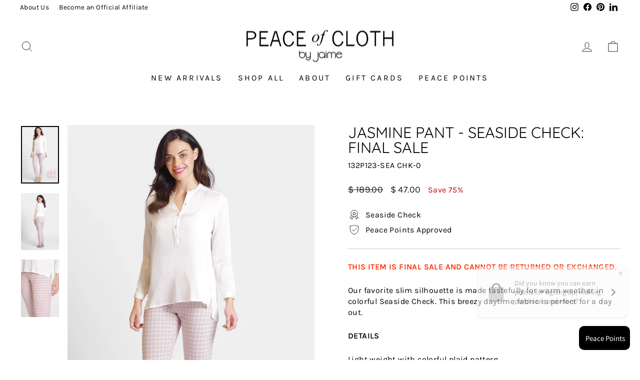

--- FILE ---
content_type: text/html; charset=utf-8
request_url: https://pocnyc.com/products/jasmine-pant-seaside-check
body_size: 51721
content:
<!doctype html>
<html class="no-js" lang="en" dir="ltr">
<head>
<!-- Google tag (gtag.js) -->
<script async src="https://www.googletagmanager.com/gtag/js?id=G-9RB728RE7D"></script>
<script>
  window.dataLayer = window.dataLayer || [];
  function gtag(){dataLayer.push(arguments);}
  gtag('js', new Date());

  gtag('config', 'G-9RB728RE7D');
</script>
<!-- Google tag (gtag.js) -->
<script async src="https://www.googletagmanager.com/gtag/js?id=G-4FMMDDJ9NB"></script>
<script>
  window.dataLayer = window.dataLayer || [];
  function gtag(){dataLayer.push(arguments);}
  gtag('js', new Date());

  gtag('config', 'G-4FMMDDJ9NB');
</script>

<!-- starapps_core_start -->
<!-- This code is automatically managed by StarApps Studio -->
<!-- Please contact support@starapps.studio for any help -->
<!-- File location: snippets/starapps-core.liquid -->



<!-- starapps_core_end -->

  <meta charset="utf-8">
  <meta http-equiv="X-UA-Compatible" content="IE=edge,chrome=1">
  <meta name="viewport" content="width=device-width,initial-scale=1">
  <meta name="theme-color" content="#000000">
  <link rel="canonical" href="https://pocnyc.com/products/jasmine-pant-seaside-check">
  <link rel="preconnect" href="https://cdn.shopify.com">
  <link rel="preconnect" href="https://fonts.shopifycdn.com">
  <link rel="dns-prefetch" href="https://productreviews.shopifycdn.com">
  <link rel="dns-prefetch" href="https://ajax.googleapis.com">
  <link rel="dns-prefetch" href="https://maps.googleapis.com">
  <link rel="dns-prefetch" href="https://maps.gstatic.com"><link rel="shortcut icon" href="//pocnyc.com/cdn/shop/files/Circle_Logo_32x32.png?v=1628190292" type="image/png" /><title>Jasmine Pant - Seaside Check: FINAL SALE
&ndash; Peace of Cloth
</title>
<meta name="description" content="THIS ITEM IS FINAL SALE AND CANNOT BE RETURNED OR EXCHANGED. Our favorite slim silhouette is made tastefully for warm weather in colorful Seaside Check. This breezy daytime fabric is perfect for a day out. Style #132P123 DETAILS Light weight with colorful plaid pattern Invisible front zipper No waistband CONTENT + CARE"><meta property="og:site_name" content="Peace of Cloth">
  <meta property="og:url" content="https://pocnyc.com/products/jasmine-pant-seaside-check">
  <meta property="og:title" content="Jasmine Pant - Seaside Check: FINAL SALE">
  <meta property="og:type" content="product">
  <meta property="og:description" content="THIS ITEM IS FINAL SALE AND CANNOT BE RETURNED OR EXCHANGED. Our favorite slim silhouette is made tastefully for warm weather in colorful Seaside Check. This breezy daytime fabric is perfect for a day out. Style #132P123 DETAILS Light weight with colorful plaid pattern Invisible front zipper No waistband CONTENT + CARE"><meta property="og:image" content="http://pocnyc.com/cdn/shop/products/132P123_1.jpg?v=1744060350">
    <meta property="og:image:secure_url" content="https://pocnyc.com/cdn/shop/products/132P123_1.jpg?v=1744060350">
    <meta property="og:image:width" content="994">
    <meta property="og:image:height" content="1500"><meta name="twitter:site" content="@">
  <meta name="twitter:card" content="summary_large_image">
  <meta name="twitter:title" content="Jasmine Pant - Seaside Check: FINAL SALE">
  <meta name="twitter:description" content="THIS ITEM IS FINAL SALE AND CANNOT BE RETURNED OR EXCHANGED. Our favorite slim silhouette is made tastefully for warm weather in colorful Seaside Check. This breezy daytime fabric is perfect for a day out. Style #132P123 DETAILS Light weight with colorful plaid pattern Invisible front zipper No waistband CONTENT + CARE">
<style data-shopify>@font-face {
  font-family: Quicksand;
  font-weight: 400;
  font-style: normal;
  font-display: swap;
  src: url("//pocnyc.com/cdn/fonts/quicksand/quicksand_n4.bf8322a9d1da765aa396ad7b6eeb81930a6214de.woff2") format("woff2"),
       url("//pocnyc.com/cdn/fonts/quicksand/quicksand_n4.fa4cbd232d3483059e72b11f7239959a64c98426.woff") format("woff");
}

  @font-face {
  font-family: Karla;
  font-weight: 400;
  font-style: normal;
  font-display: swap;
  src: url("//pocnyc.com/cdn/fonts/karla/karla_n4.40497e07df527e6a50e58fb17ef1950c72f3e32c.woff2") format("woff2"),
       url("//pocnyc.com/cdn/fonts/karla/karla_n4.e9f6f9de321061073c6bfe03c28976ba8ce6ee18.woff") format("woff");
}


  @font-face {
  font-family: Karla;
  font-weight: 600;
  font-style: normal;
  font-display: swap;
  src: url("//pocnyc.com/cdn/fonts/karla/karla_n6.11d2ca9baa9358585c001bdea96cf4efec1c541a.woff2") format("woff2"),
       url("//pocnyc.com/cdn/fonts/karla/karla_n6.f61bdbc760ad3ce235abbf92fc104026b8312806.woff") format("woff");
}

  @font-face {
  font-family: Karla;
  font-weight: 400;
  font-style: italic;
  font-display: swap;
  src: url("//pocnyc.com/cdn/fonts/karla/karla_i4.2086039c16bcc3a78a72a2f7b471e3c4a7f873a6.woff2") format("woff2"),
       url("//pocnyc.com/cdn/fonts/karla/karla_i4.7b9f59841a5960c16fa2a897a0716c8ebb183221.woff") format("woff");
}

  @font-face {
  font-family: Karla;
  font-weight: 600;
  font-style: italic;
  font-display: swap;
  src: url("//pocnyc.com/cdn/fonts/karla/karla_i6.a7635423ab3dadf279bd83cab7821e04a762f0d7.woff2") format("woff2"),
       url("//pocnyc.com/cdn/fonts/karla/karla_i6.93523748a53c3e2305eb638d2279e8634a22c25f.woff") format("woff");
}

</style><link href="//pocnyc.com/cdn/shop/t/34/assets/theme.css?v=9619554344112132421734540838" rel="stylesheet" type="text/css" media="all" />
  <link href="//pocnyc.com/cdn/shop/t/34/assets/custom.css?v=140317378008324542061680642362" rel="stylesheet" type="text/css" media="all" />
<style data-shopify>:root {
    --typeHeaderPrimary: Quicksand;
    --typeHeaderFallback: sans-serif;
    --typeHeaderSize: 36px;
    --typeHeaderWeight: 400;
    --typeHeaderLineHeight: 1;
    --typeHeaderSpacing: 0.0em;

    --typeBasePrimary:Karla;
    --typeBaseFallback:sans-serif;
    --typeBaseSize: 16px;
    --typeBaseWeight: 400;
    --typeBaseSpacing: 0.025em;
    --typeBaseLineHeight: 1.4;

    --typeCollectionTitle: 20px;

    --iconWeight: 2px;
    --iconLinecaps: miter;

    
      --buttonRadius: 0px;
    

    --colorGridOverlayOpacity: 0.1;
  }

  .placeholder-content {
    background-image: linear-gradient(100deg, #ffffff 40%, #f7f7f7 63%, #ffffff 79%);
  }</style><script>
    document.documentElement.className = document.documentElement.className.replace('no-js', 'js');

    window.theme = window.theme || {};
    theme.routes = {
      home: "/",
      cart: "/cart.js",
      cartPage: "/cart",
      cartAdd: "/cart/add.js",
      cartChange: "/cart/change.js",
      search: "/search"
    };
    theme.strings = {
      soldOut: "Sold Out",
      unavailable: "Unavailable",
      inStockLabel: "In stock, ready to ship",
      stockLabel: "Low stock - [count] items left",
      willNotShipUntil: "Ready to ship [date]",
      willBeInStockAfter: "Back in stock [date]",
      waitingForStock: "Inventory on the way",
      savePrice: "Save [saved_amount]",
      cartEmpty: "Your cart is currently empty.",
      cartTermsConfirmation: "You must agree with the terms and conditions of sales to check out",
      searchCollections: "Collections:",
      searchPages: "Pages:",
      searchArticles: "Articles:"
    };
    theme.settings = {
      dynamicVariantsEnable: true,
      cartType: "drawer",
      isCustomerTemplate: false,
      moneyFormat: "$ {{amount}}",
      saveType: "percent",
      productImageSize: "portrait",
      productImageCover: true,
      predictiveSearch: true,
      predictiveSearchType: "product",
      quickView: true,
      themeName: 'Impulse',
      themeVersion: "5.5.3"
    };
  </script>

  <script>window.performance && window.performance.mark && window.performance.mark('shopify.content_for_header.start');</script><meta name="google-site-verification" content="19KfpwUYCVtGSmnVTicNwwnchR65NCETV-i55HEnmW0">
<meta name="facebook-domain-verification" content="8w4e3fsdj2ajgh94v1y2wp74ca1guf">
<meta name="facebook-domain-verification" content="v9rqn62xh7o6lfl2g3jg5yqc8w3n28">
<meta id="shopify-digital-wallet" name="shopify-digital-wallet" content="/6341469/digital_wallets/dialog">
<meta name="shopify-checkout-api-token" content="6f7fc8033199702f4c4819cd337aa198">
<link rel="alternate" type="application/json+oembed" href="https://pocnyc.com/products/jasmine-pant-seaside-check.oembed">
<script async="async" src="/checkouts/internal/preloads.js?locale=en-US"></script>
<link rel="preconnect" href="https://shop.app" crossorigin="anonymous">
<script async="async" src="https://shop.app/checkouts/internal/preloads.js?locale=en-US&shop_id=6341469" crossorigin="anonymous"></script>
<script id="apple-pay-shop-capabilities" type="application/json">{"shopId":6341469,"countryCode":"US","currencyCode":"USD","merchantCapabilities":["supports3DS"],"merchantId":"gid:\/\/shopify\/Shop\/6341469","merchantName":"Peace of Cloth","requiredBillingContactFields":["postalAddress","email","phone"],"requiredShippingContactFields":["postalAddress","email","phone"],"shippingType":"shipping","supportedNetworks":["visa","masterCard","amex","discover","elo","jcb"],"total":{"type":"pending","label":"Peace of Cloth","amount":"1.00"},"shopifyPaymentsEnabled":true,"supportsSubscriptions":true}</script>
<script id="shopify-features" type="application/json">{"accessToken":"6f7fc8033199702f4c4819cd337aa198","betas":["rich-media-storefront-analytics"],"domain":"pocnyc.com","predictiveSearch":true,"shopId":6341469,"locale":"en"}</script>
<script>var Shopify = Shopify || {};
Shopify.shop = "peace-of-cloth.myshopify.com";
Shopify.locale = "en";
Shopify.currency = {"active":"USD","rate":"1.0"};
Shopify.country = "US";
Shopify.theme = {"name":"Fall 2022 ( update )","id":143673229604,"schema_name":"Impulse","schema_version":"5.5.1","theme_store_id":null,"role":"main"};
Shopify.theme.handle = "null";
Shopify.theme.style = {"id":null,"handle":null};
Shopify.cdnHost = "pocnyc.com/cdn";
Shopify.routes = Shopify.routes || {};
Shopify.routes.root = "/";</script>
<script type="module">!function(o){(o.Shopify=o.Shopify||{}).modules=!0}(window);</script>
<script>!function(o){function n(){var o=[];function n(){o.push(Array.prototype.slice.apply(arguments))}return n.q=o,n}var t=o.Shopify=o.Shopify||{};t.loadFeatures=n(),t.autoloadFeatures=n()}(window);</script>
<script>
  window.ShopifyPay = window.ShopifyPay || {};
  window.ShopifyPay.apiHost = "shop.app\/pay";
  window.ShopifyPay.redirectState = null;
</script>
<script id="shop-js-analytics" type="application/json">{"pageType":"product"}</script>
<script defer="defer" async type="module" src="//pocnyc.com/cdn/shopifycloud/shop-js/modules/v2/client.init-shop-cart-sync_IZsNAliE.en.esm.js"></script>
<script defer="defer" async type="module" src="//pocnyc.com/cdn/shopifycloud/shop-js/modules/v2/chunk.common_0OUaOowp.esm.js"></script>
<script type="module">
  await import("//pocnyc.com/cdn/shopifycloud/shop-js/modules/v2/client.init-shop-cart-sync_IZsNAliE.en.esm.js");
await import("//pocnyc.com/cdn/shopifycloud/shop-js/modules/v2/chunk.common_0OUaOowp.esm.js");

  window.Shopify.SignInWithShop?.initShopCartSync?.({"fedCMEnabled":true,"windoidEnabled":true});

</script>
<script>
  window.Shopify = window.Shopify || {};
  if (!window.Shopify.featureAssets) window.Shopify.featureAssets = {};
  window.Shopify.featureAssets['shop-js'] = {"shop-cart-sync":["modules/v2/client.shop-cart-sync_DLOhI_0X.en.esm.js","modules/v2/chunk.common_0OUaOowp.esm.js"],"init-fed-cm":["modules/v2/client.init-fed-cm_C6YtU0w6.en.esm.js","modules/v2/chunk.common_0OUaOowp.esm.js"],"shop-button":["modules/v2/client.shop-button_BCMx7GTG.en.esm.js","modules/v2/chunk.common_0OUaOowp.esm.js"],"shop-cash-offers":["modules/v2/client.shop-cash-offers_BT26qb5j.en.esm.js","modules/v2/chunk.common_0OUaOowp.esm.js","modules/v2/chunk.modal_CGo_dVj3.esm.js"],"init-windoid":["modules/v2/client.init-windoid_B9PkRMql.en.esm.js","modules/v2/chunk.common_0OUaOowp.esm.js"],"init-shop-email-lookup-coordinator":["modules/v2/client.init-shop-email-lookup-coordinator_DZkqjsbU.en.esm.js","modules/v2/chunk.common_0OUaOowp.esm.js"],"shop-toast-manager":["modules/v2/client.shop-toast-manager_Di2EnuM7.en.esm.js","modules/v2/chunk.common_0OUaOowp.esm.js"],"shop-login-button":["modules/v2/client.shop-login-button_BtqW_SIO.en.esm.js","modules/v2/chunk.common_0OUaOowp.esm.js","modules/v2/chunk.modal_CGo_dVj3.esm.js"],"avatar":["modules/v2/client.avatar_BTnouDA3.en.esm.js"],"pay-button":["modules/v2/client.pay-button_CWa-C9R1.en.esm.js","modules/v2/chunk.common_0OUaOowp.esm.js"],"init-shop-cart-sync":["modules/v2/client.init-shop-cart-sync_IZsNAliE.en.esm.js","modules/v2/chunk.common_0OUaOowp.esm.js"],"init-customer-accounts":["modules/v2/client.init-customer-accounts_DenGwJTU.en.esm.js","modules/v2/client.shop-login-button_BtqW_SIO.en.esm.js","modules/v2/chunk.common_0OUaOowp.esm.js","modules/v2/chunk.modal_CGo_dVj3.esm.js"],"init-shop-for-new-customer-accounts":["modules/v2/client.init-shop-for-new-customer-accounts_JdHXxpS9.en.esm.js","modules/v2/client.shop-login-button_BtqW_SIO.en.esm.js","modules/v2/chunk.common_0OUaOowp.esm.js","modules/v2/chunk.modal_CGo_dVj3.esm.js"],"init-customer-accounts-sign-up":["modules/v2/client.init-customer-accounts-sign-up_D6__K_p8.en.esm.js","modules/v2/client.shop-login-button_BtqW_SIO.en.esm.js","modules/v2/chunk.common_0OUaOowp.esm.js","modules/v2/chunk.modal_CGo_dVj3.esm.js"],"checkout-modal":["modules/v2/client.checkout-modal_C_ZQDY6s.en.esm.js","modules/v2/chunk.common_0OUaOowp.esm.js","modules/v2/chunk.modal_CGo_dVj3.esm.js"],"shop-follow-button":["modules/v2/client.shop-follow-button_XetIsj8l.en.esm.js","modules/v2/chunk.common_0OUaOowp.esm.js","modules/v2/chunk.modal_CGo_dVj3.esm.js"],"lead-capture":["modules/v2/client.lead-capture_DvA72MRN.en.esm.js","modules/v2/chunk.common_0OUaOowp.esm.js","modules/v2/chunk.modal_CGo_dVj3.esm.js"],"shop-login":["modules/v2/client.shop-login_ClXNxyh6.en.esm.js","modules/v2/chunk.common_0OUaOowp.esm.js","modules/v2/chunk.modal_CGo_dVj3.esm.js"],"payment-terms":["modules/v2/client.payment-terms_CNlwjfZz.en.esm.js","modules/v2/chunk.common_0OUaOowp.esm.js","modules/v2/chunk.modal_CGo_dVj3.esm.js"]};
</script>
<script>(function() {
  var isLoaded = false;
  function asyncLoad() {
    if (isLoaded) return;
    isLoaded = true;
    var urls = ["\/\/static.zotabox.com\/a\/c\/acd9dd26db1af675736e6c75484176f6\/widgets.js?shop=peace-of-cloth.myshopify.com","https:\/\/shopify-extension.getredo.com\/main.js?widget_id=wfim5ckenbgfecv\u0026shop=peace-of-cloth.myshopify.com","https:\/\/size-guides.esc-apps-cdn.com\/1739186761-app.peace-of-cloth.myshopify.com.js?shop=peace-of-cloth.myshopify.com"];
    for (var i = 0; i < urls.length; i++) {
      var s = document.createElement('script');
      s.type = 'text/javascript';
      s.async = true;
      s.src = urls[i];
      var x = document.getElementsByTagName('script')[0];
      x.parentNode.insertBefore(s, x);
    }
  };
  if(window.attachEvent) {
    window.attachEvent('onload', asyncLoad);
  } else {
    window.addEventListener('load', asyncLoad, false);
  }
})();</script>
<script id="__st">var __st={"a":6341469,"offset":-18000,"reqid":"03ff63d1-9b38-4824-a921-59bc548785b6-1768466563","pageurl":"pocnyc.com\/products\/jasmine-pant-seaside-check","u":"6b64c26b563d","p":"product","rtyp":"product","rid":4521133998161};</script>
<script>window.ShopifyPaypalV4VisibilityTracking = true;</script>
<script id="captcha-bootstrap">!function(){'use strict';const t='contact',e='account',n='new_comment',o=[[t,t],['blogs',n],['comments',n],[t,'customer']],c=[[e,'customer_login'],[e,'guest_login'],[e,'recover_customer_password'],[e,'create_customer']],r=t=>t.map((([t,e])=>`form[action*='/${t}']:not([data-nocaptcha='true']) input[name='form_type'][value='${e}']`)).join(','),a=t=>()=>t?[...document.querySelectorAll(t)].map((t=>t.form)):[];function s(){const t=[...o],e=r(t);return a(e)}const i='password',u='form_key',d=['recaptcha-v3-token','g-recaptcha-response','h-captcha-response',i],f=()=>{try{return window.sessionStorage}catch{return}},m='__shopify_v',_=t=>t.elements[u];function p(t,e,n=!1){try{const o=window.sessionStorage,c=JSON.parse(o.getItem(e)),{data:r}=function(t){const{data:e,action:n}=t;return t[m]||n?{data:e,action:n}:{data:t,action:n}}(c);for(const[e,n]of Object.entries(r))t.elements[e]&&(t.elements[e].value=n);n&&o.removeItem(e)}catch(o){console.error('form repopulation failed',{error:o})}}const l='form_type',E='cptcha';function T(t){t.dataset[E]=!0}const w=window,h=w.document,L='Shopify',v='ce_forms',y='captcha';let A=!1;((t,e)=>{const n=(g='f06e6c50-85a8-45c8-87d0-21a2b65856fe',I='https://cdn.shopify.com/shopifycloud/storefront-forms-hcaptcha/ce_storefront_forms_captcha_hcaptcha.v1.5.2.iife.js',D={infoText:'Protected by hCaptcha',privacyText:'Privacy',termsText:'Terms'},(t,e,n)=>{const o=w[L][v],c=o.bindForm;if(c)return c(t,g,e,D).then(n);var r;o.q.push([[t,g,e,D],n]),r=I,A||(h.body.append(Object.assign(h.createElement('script'),{id:'captcha-provider',async:!0,src:r})),A=!0)});var g,I,D;w[L]=w[L]||{},w[L][v]=w[L][v]||{},w[L][v].q=[],w[L][y]=w[L][y]||{},w[L][y].protect=function(t,e){n(t,void 0,e),T(t)},Object.freeze(w[L][y]),function(t,e,n,w,h,L){const[v,y,A,g]=function(t,e,n){const i=e?o:[],u=t?c:[],d=[...i,...u],f=r(d),m=r(i),_=r(d.filter((([t,e])=>n.includes(e))));return[a(f),a(m),a(_),s()]}(w,h,L),I=t=>{const e=t.target;return e instanceof HTMLFormElement?e:e&&e.form},D=t=>v().includes(t);t.addEventListener('submit',(t=>{const e=I(t);if(!e)return;const n=D(e)&&!e.dataset.hcaptchaBound&&!e.dataset.recaptchaBound,o=_(e),c=g().includes(e)&&(!o||!o.value);(n||c)&&t.preventDefault(),c&&!n&&(function(t){try{if(!f())return;!function(t){const e=f();if(!e)return;const n=_(t);if(!n)return;const o=n.value;o&&e.removeItem(o)}(t);const e=Array.from(Array(32),(()=>Math.random().toString(36)[2])).join('');!function(t,e){_(t)||t.append(Object.assign(document.createElement('input'),{type:'hidden',name:u})),t.elements[u].value=e}(t,e),function(t,e){const n=f();if(!n)return;const o=[...t.querySelectorAll(`input[type='${i}']`)].map((({name:t})=>t)),c=[...d,...o],r={};for(const[a,s]of new FormData(t).entries())c.includes(a)||(r[a]=s);n.setItem(e,JSON.stringify({[m]:1,action:t.action,data:r}))}(t,e)}catch(e){console.error('failed to persist form',e)}}(e),e.submit())}));const S=(t,e)=>{t&&!t.dataset[E]&&(n(t,e.some((e=>e===t))),T(t))};for(const o of['focusin','change'])t.addEventListener(o,(t=>{const e=I(t);D(e)&&S(e,y())}));const B=e.get('form_key'),M=e.get(l),P=B&&M;t.addEventListener('DOMContentLoaded',(()=>{const t=y();if(P)for(const e of t)e.elements[l].value===M&&p(e,B);[...new Set([...A(),...v().filter((t=>'true'===t.dataset.shopifyCaptcha))])].forEach((e=>S(e,t)))}))}(h,new URLSearchParams(w.location.search),n,t,e,['guest_login'])})(!0,!0)}();</script>
<script integrity="sha256-4kQ18oKyAcykRKYeNunJcIwy7WH5gtpwJnB7kiuLZ1E=" data-source-attribution="shopify.loadfeatures" defer="defer" src="//pocnyc.com/cdn/shopifycloud/storefront/assets/storefront/load_feature-a0a9edcb.js" crossorigin="anonymous"></script>
<script crossorigin="anonymous" defer="defer" src="//pocnyc.com/cdn/shopifycloud/storefront/assets/shopify_pay/storefront-65b4c6d7.js?v=20250812"></script>
<script data-source-attribution="shopify.dynamic_checkout.dynamic.init">var Shopify=Shopify||{};Shopify.PaymentButton=Shopify.PaymentButton||{isStorefrontPortableWallets:!0,init:function(){window.Shopify.PaymentButton.init=function(){};var t=document.createElement("script");t.src="https://pocnyc.com/cdn/shopifycloud/portable-wallets/latest/portable-wallets.en.js",t.type="module",document.head.appendChild(t)}};
</script>
<script data-source-attribution="shopify.dynamic_checkout.buyer_consent">
  function portableWalletsHideBuyerConsent(e){var t=document.getElementById("shopify-buyer-consent"),n=document.getElementById("shopify-subscription-policy-button");t&&n&&(t.classList.add("hidden"),t.setAttribute("aria-hidden","true"),n.removeEventListener("click",e))}function portableWalletsShowBuyerConsent(e){var t=document.getElementById("shopify-buyer-consent"),n=document.getElementById("shopify-subscription-policy-button");t&&n&&(t.classList.remove("hidden"),t.removeAttribute("aria-hidden"),n.addEventListener("click",e))}window.Shopify?.PaymentButton&&(window.Shopify.PaymentButton.hideBuyerConsent=portableWalletsHideBuyerConsent,window.Shopify.PaymentButton.showBuyerConsent=portableWalletsShowBuyerConsent);
</script>
<script>
  function portableWalletsCleanup(e){e&&e.src&&console.error("Failed to load portable wallets script "+e.src);var t=document.querySelectorAll("shopify-accelerated-checkout .shopify-payment-button__skeleton, shopify-accelerated-checkout-cart .wallet-cart-button__skeleton"),e=document.getElementById("shopify-buyer-consent");for(let e=0;e<t.length;e++)t[e].remove();e&&e.remove()}function portableWalletsNotLoadedAsModule(e){e instanceof ErrorEvent&&"string"==typeof e.message&&e.message.includes("import.meta")&&"string"==typeof e.filename&&e.filename.includes("portable-wallets")&&(window.removeEventListener("error",portableWalletsNotLoadedAsModule),window.Shopify.PaymentButton.failedToLoad=e,"loading"===document.readyState?document.addEventListener("DOMContentLoaded",window.Shopify.PaymentButton.init):window.Shopify.PaymentButton.init())}window.addEventListener("error",portableWalletsNotLoadedAsModule);
</script>

<script type="module" src="https://pocnyc.com/cdn/shopifycloud/portable-wallets/latest/portable-wallets.en.js" onError="portableWalletsCleanup(this)" crossorigin="anonymous"></script>
<script nomodule>
  document.addEventListener("DOMContentLoaded", portableWalletsCleanup);
</script>

<link id="shopify-accelerated-checkout-styles" rel="stylesheet" media="screen" href="https://pocnyc.com/cdn/shopifycloud/portable-wallets/latest/accelerated-checkout-backwards-compat.css" crossorigin="anonymous">
<style id="shopify-accelerated-checkout-cart">
        #shopify-buyer-consent {
  margin-top: 1em;
  display: inline-block;
  width: 100%;
}

#shopify-buyer-consent.hidden {
  display: none;
}

#shopify-subscription-policy-button {
  background: none;
  border: none;
  padding: 0;
  text-decoration: underline;
  font-size: inherit;
  cursor: pointer;
}

#shopify-subscription-policy-button::before {
  box-shadow: none;
}

      </style>

<script>window.performance && window.performance.mark && window.performance.mark('shopify.content_for_header.end');</script>

  <script src="//pocnyc.com/cdn/shop/t/34/assets/vendor-scripts-v11.js" defer="defer"></script><script src="//pocnyc.com/cdn/shop/t/34/assets/theme.js?v=135810884792292150381676587620" defer="defer"></script><!-- BEGIN app block: shopify://apps/loyalty-rewards-and-referrals/blocks/embed-sdk/6f172e67-4106-4ac0-89c5-b32a069b3101 -->

<style
  type='text/css'
  data-lion-app-styles='main'
  data-lion-app-styles-settings='{&quot;disableBundledCSS&quot;:false,&quot;disableBundledFonts&quot;:false,&quot;useClassIsolator&quot;:false}'
></style>

<!-- loyaltylion.snippet.version=c917ef9366+7990 -->

<script>
  
  !function(t,n){function o(n){var o=t.getElementsByTagName("script")[0],i=t.createElement("script");i.src=n,i.crossOrigin="",o.parentNode.insertBefore(i,o)}if(!n.isLoyaltyLion){window.loyaltylion=n,void 0===window.lion&&(window.lion=n),n.version=2,n.isLoyaltyLion=!0;var i=new Date,e=i.getFullYear().toString()+i.getMonth().toString()+i.getDate().toString();o("https://sdk.loyaltylion.net/static/2/loader.js?t="+e);var r=!1;n.init=function(t){if(r)throw new Error("Cannot call lion.init more than once");r=!0;var a=n._token=t.token;if(!a)throw new Error("Token must be supplied to lion.init");for(var l=[],s="_push configure bootstrap shutdown on removeListener authenticateCustomer".split(" "),c=0;c<s.length;c+=1)!function(t,n){t[n]=function(){l.push([n,Array.prototype.slice.call(arguments,0)])}}(n,s[c]);o("https://sdk.loyaltylion.net/sdk/start/"+a+".js?t="+e+i.getHours().toString()),n._initData=t,n._buffer=l}}}(document,window.loyaltylion||[]);

  
    
      loyaltylion.init(
        { token: "6884c63260a71141beb58d8f99a95fb8" }
      );
    
  

  loyaltylion.configure({
    disableBundledCSS: false,
    disableBundledFonts: false,
    useClassIsolator: false,
  })

  
</script>



<!-- END app block --><!-- BEGIN app block: shopify://apps/klaviyo-email-marketing-sms/blocks/klaviyo-onsite-embed/2632fe16-c075-4321-a88b-50b567f42507 -->












  <script async src="https://static.klaviyo.com/onsite/js/TwkDjG/klaviyo.js?company_id=TwkDjG"></script>
  <script>!function(){if(!window.klaviyo){window._klOnsite=window._klOnsite||[];try{window.klaviyo=new Proxy({},{get:function(n,i){return"push"===i?function(){var n;(n=window._klOnsite).push.apply(n,arguments)}:function(){for(var n=arguments.length,o=new Array(n),w=0;w<n;w++)o[w]=arguments[w];var t="function"==typeof o[o.length-1]?o.pop():void 0,e=new Promise((function(n){window._klOnsite.push([i].concat(o,[function(i){t&&t(i),n(i)}]))}));return e}}})}catch(n){window.klaviyo=window.klaviyo||[],window.klaviyo.push=function(){var n;(n=window._klOnsite).push.apply(n,arguments)}}}}();</script>

  
    <script id="viewed_product">
      if (item == null) {
        var _learnq = _learnq || [];

        var MetafieldReviews = null
        var MetafieldYotpoRating = null
        var MetafieldYotpoCount = null
        var MetafieldLooxRating = null
        var MetafieldLooxCount = null
        var okendoProduct = null
        var okendoProductReviewCount = null
        var okendoProductReviewAverageValue = null
        try {
          // The following fields are used for Customer Hub recently viewed in order to add reviews.
          // This information is not part of __kla_viewed. Instead, it is part of __kla_viewed_reviewed_items
          MetafieldReviews = {};
          MetafieldYotpoRating = null
          MetafieldYotpoCount = null
          MetafieldLooxRating = null
          MetafieldLooxCount = null

          okendoProduct = null
          // If the okendo metafield is not legacy, it will error, which then requires the new json formatted data
          if (okendoProduct && 'error' in okendoProduct) {
            okendoProduct = null
          }
          okendoProductReviewCount = okendoProduct ? okendoProduct.reviewCount : null
          okendoProductReviewAverageValue = okendoProduct ? okendoProduct.reviewAverageValue : null
        } catch (error) {
          console.error('Error in Klaviyo onsite reviews tracking:', error);
        }

        var item = {
          Name: "Jasmine Pant - Seaside Check: FINAL SALE",
          ProductID: 4521133998161,
          Categories: ["Discounted Styles","ENTIRE COLLECTION","Final Sale Pants","Front Zip Pants","Invisible Zipper Pants","Long Pants (30\"-32\")","Pants","Printed\/Pattern Pants","SPRING-SUMMER","The Warehouse Closeout","Warehouse Sale","Warehouse Sale - Final Sale"],
          ImageURL: "https://pocnyc.com/cdn/shop/products/132P123_1_grande.jpg?v=1744060350",
          URL: "https://pocnyc.com/products/jasmine-pant-seaside-check",
          Brand: "Peace of Cloth",
          Price: "$ 47.00",
          Value: "47.00",
          CompareAtPrice: "$ 189.00"
        };
        _learnq.push(['track', 'Viewed Product', item]);
        _learnq.push(['trackViewedItem', {
          Title: item.Name,
          ItemId: item.ProductID,
          Categories: item.Categories,
          ImageUrl: item.ImageURL,
          Url: item.URL,
          Metadata: {
            Brand: item.Brand,
            Price: item.Price,
            Value: item.Value,
            CompareAtPrice: item.CompareAtPrice
          },
          metafields:{
            reviews: MetafieldReviews,
            yotpo:{
              rating: MetafieldYotpoRating,
              count: MetafieldYotpoCount,
            },
            loox:{
              rating: MetafieldLooxRating,
              count: MetafieldLooxCount,
            },
            okendo: {
              rating: okendoProductReviewAverageValue,
              count: okendoProductReviewCount,
            }
          }
        }]);
      }
    </script>
  




  <script>
    window.klaviyoReviewsProductDesignMode = false
  </script>







<!-- END app block --><!-- BEGIN app block: shopify://apps/swatch-king/blocks/variant-swatch-king/0850b1e4-ba30-4a0d-a8f4-f9a939276d7d -->


















































  <script>
    window.vsk_data = function(){
      return {
        "block_collection_settings": {"alignment":"center","enable":true,"swatch_location":"After price","switch_on_hover":true,"preselect_variant":false,"current_template":"product"},
        "currency": "USD",
        "currency_symbol": "$",
        "primary_locale": "en",
        "localized_string": {},
        "app_setting_styles": {"products_swatch_presentation":{"slide_left_button_svg":"","slide_right_button_svg":""},"collections_swatch_presentation":{"minified":false,"minified_products":false,"minified_template":"+{count}","slide_left_button_svg":"","minified_display_count":[3,6],"slide_right_button_svg":""}},
        "app_setting": {"display_logs":false,"default_preset":99632,"pre_hide_strategy":"hide-all-theme-selectors","swatch_url_source":"cdn","product_data_source":"storefront","data_url_source":"cdn","new_script":true},
        "app_setting_config": {"app_execution_strategy":"all","collections_options_disabled":null,"default_swatch_image":"","do_not_select_an_option":{"text":"Select a {{ option_name }}","status":true,"control_add_to_cart":true,"allow_virtual_trigger":true,"make_a_selection_text":"Select a {{ option_name }}","auto_select_options_list":[]},"history_free_group_navigation":false,"notranslate":false,"products_options_disabled":null,"size_chart":{"type":"theme","labels":"size,sizes,taille,größe,tamanho,tamaño,koko,サイズ","position":"right","size_chart_app":"","size_chart_app_css":"","size_chart_app_selector":""},"session_storage_timeout_seconds":60,"enable_swatch":{"cart":{"enable_on_cart_product_grid":true,"enable_on_cart_featured_product":true},"home":{"enable_on_home_product_grid":true,"enable_on_home_featured_product":true},"pages":{"enable_on_custom_product_grid":true,"enable_on_custom_featured_product":true},"article":{"enable_on_article_product_grid":true,"enable_on_article_featured_product":true},"products":{"enable_on_main_product":true,"enable_on_product_grid":true},"collections":{"enable_on_collection_quick_view":true,"enable_on_collection_product_grid":true},"list_collections":{"enable_on_list_collection_quick_view":true,"enable_on_list_collection_product_grid":true}},"product_template":{"group_swatches":true,"variant_swatches":true},"product_batch_size":250,"use_optimized_urls":true,"enable_error_tracking":true,"enable_event_tracking":false,"preset_badge":{"order":[{"name":"sold_out","order":0},{"name":"sale","order":1},{"name":"new","order":2}],"new_badge_text":"NEW","new_badge_color":"#FFFFFF","sale_badge_text":"SALE","sale_badge_color":"#FFFFFF","new_badge_bg_color":"#121212D1","sale_badge_bg_color":"#D91C01D1","sold_out_badge_text":"SOLD OUT","sold_out_badge_color":"#FFFFFF","new_show_when_all_same":false,"sale_show_when_all_same":false,"sold_out_badge_bg_color":"#BBBBBBD1","new_product_max_duration":90,"sold_out_show_when_all_same":false,"min_price_diff_for_sale_badge":5}},
        "theme_settings_map": {"32109133905":97355,"32109166673":97355,"42951868497":97355,"283836441":97355,"83950501969":37378,"122088063057":37378,"122265927761":37376,"122266878033":37376,"123653226577":37376,"123871035473":37376,"137626878244":37376,"139013620004":37376,"140403605796":37376,"143673229604":37376},
        "theme_settings": {"97355":{"id":97355,"configurations":{"products":{"theme_type":"dawn","swatch_root":{"position":"before","selector":"form[action=\"\/cart\/add\"]:not([id*=\"install\"]):not([id*=\"bar\"])","groups_selector":"","section_selector":"[id*=\"shopify\"][id*=\"main\"][id*=\"template\"], [class*=\"featured\"][class*=\"product\"]:not([class*=\"collection\"]):not([class*=\"gallery\"]):not([class*=\"item\"]):not([class*=\"heading\"]), [class*=\"index\"] [data-section-type=\"product\"], [data-section-type=\"featured-product\"],  [class*=\"index\"] [data-section-type=\"product-template\"], [data-product-type=\"featured\"]","secondary_position":"","secondary_selector":"","use_section_as_root":true},"option_selectors":"[class*=\"variant\"] input[type=\"radio\"],\n[class*=\"form\"] input[type=\"radio\"],\n[class*=\"option\"] input[type=\"radio\"],\n[class*=\"form\"] select:not([name=\"id\"]),\n[class*=\"option\"] select:not([name=\"id\"]),\n[class*=\"variant\"] select:not([name=\"id\"])","selectors_to_hide":["variant-radios, variant-selects, product-variants, variant-selection, product-variant-selector, [class*=\"option\"][class*=\"selector\"], .selector-wrapper:not([class*=\"qty\"]):not([class*=\"quantity\"]), .variant-wrapper, .product-form__variants, .product-form__swatches, .swatches__container, [class*=\"variant\"][class*=\"picker\"], .product-variants, .product__variant-select, .variations"],"json_data_selector":"","add_to_cart_selector":"[name=\"add\"], [data-action*=\"add\"][data-action*=\"cart\"], [data-product-atc],  [id*=\"addToCart\"], [data-add-button], [value=\"Add to cart\"]","custom_button_params":{"data":[{"value_attribute":"data-value","option_attribute":"data-name"}],"selected_selector":".active"},"option_index_attributes":["data-index","data-option-position","data-object","data-product-option","data-option-index","name","data-escape"],"add_to_cart_text_selector":"[name=\"add\"] \u003e span:not([class*=\"load\"]):not([class*=\"added\"]):not([class*=\"complete\"]):not([class*=\"symbol\"]), [data-add-to-cart-text], .atc-button--text, [data-add-button-text]","selectors_to_hide_override":"","add_to_cart_enabled_classes":"","add_to_cart_disabled_classes":""},"collections":{"grid_updates":[{"name":"price","template":"\u003cdiv class=\"price price--on-sale\"\u003e\n\u003cspan class=\"price-item price-item--regular\" {display_on_sale}\u003e{compare_at_price_with_format}\u003c\/span\u003e\n\u003cspan {display_on_sale}\u003e\u0026nbsp\u003c\/span\u003e\n\u003cspan class=\"price-item price-item--sale\" \u003e{price_with_format}\u003c\/span\u003e\n\u003c\/div\u003e","display_position":"replace","display_selector":"[class*=\"Price\"][class*=\"Heading\"], .grid-product__price, .price:not(.price-list .price), .product-price, .price-list, .product-grid--price, .product-card__price, .product__price, product-price, .product-item__price, [data-price-wrapper], .product-list-item-price, .product-item-price","element_selector":""}],"data_selectors":{"url":"a","title":"[class*=\"title\"], [class*=\"heading\"]","attributes":[],"form_input":"[name=\"id\"]","featured_image":"img:nth-child(1):not([class*=\"second\"] img):not(.product-item__bg__inner img):not([class*=\"two\"] img):not([class*=\"hidden\"] img), img[class*=\"primary\"], [class*=\"primary\"] img, .reveal img:not(.hidden img), [class*=\"main\"][class*=\"image\"] picture, [data-primary-media] img","secondary_image":"[class*=\"secondary\"] img:nth-child(2):not([class*=\"with\"]):not([class*=\"has\"]):not([class*=\"show\"]):not([class*=\"primary\"] img), .product-item__bg__under img, img[class*=\"alternate\"], .media--hover-effect img:nth-child(2), .hidden img, img.hidden, picture[style*=\"none\"], .not-first img, .product--hover-image img, .product-thumb-hover img, img.secondary-media-hidden, img[class*=\"secondary\"]"},"attribute_updates":[{"selector":"","template":"","attribute":""}],"selectors_to_hide":[],"json_data_selector":"[sa-swatch-json]","swatch_root_selector":".ProductItem, .product-item, .product-block, .grid-view-item, .product-grid li.grid__item, .grid-product, .product-grid-item, .type-product-grid-item, .product-card, .product-index, .grid .card:not(.grid__item .card), .grid product-card, .product-list-item, .product--root, .product-thumbnail, .collection-page__product, [data-product-item], [data-product-grid-item], [data-product-grid]","swatch_display_options":[{"label":"After image","position":"before","selector":"[class*=\"content\"][class*=\"card\"], [class*=\"info\"][class*=\"card\"], [class*=\"Info\"][class*=\"Item\"], [class*=\"info\"][class*=\"product\"]:not([class*=\"inner\"]),  [class*=\"grid\"][class*=\"meta\"], .product-details, [class*=\"product\"][class*=\"caption\"]"},{"label":"After price","position":"after","selector":"[class*=\"Price\"][class*=\"Heading\"], .grid-product__price, .price:not(.price-list .price), .product-price, .price-list, .product-grid--price, .product-card__price, .product__price, product-price, .product-item__price, [data-price-wrapper], .product-list-item-price, .product-item-price"},{"label":"After title","position":"after","selector":"[class*=\"title\"], [class*=\"heading\"]"}]}},"settings":{"products":{"handleize":false,"init_deferred":false,"label_split_symbol":":","size_chart_selector":"[aria-controls*=\"size-chart\"],[aria-controls*=\"size-guide\"]","persist_group_variant":true,"hide_single_value_option":"none"},"collections":{"layer_index":2,"display_label":false,"continuous_lookup":3000,"json_data_from_api":true,"label_split_symbol":"-","price_trailing_zeroes":false,"hide_single_value_option":"none"}},"custom_scripts":[],"custom_css":"","theme_store_ids":[],"schema_theme_names":["Unidentified"],"pre_hide_css_code":null},"97355":{"id":97355,"configurations":{"products":{"theme_type":"dawn","swatch_root":{"position":"before","selector":"form[action=\"\/cart\/add\"]:not([id*=\"install\"]):not([id*=\"bar\"])","groups_selector":"","section_selector":"[id*=\"shopify\"][id*=\"main\"][id*=\"template\"], [class*=\"featured\"][class*=\"product\"]:not([class*=\"collection\"]):not([class*=\"gallery\"]):not([class*=\"item\"]):not([class*=\"heading\"]), [class*=\"index\"] [data-section-type=\"product\"], [data-section-type=\"featured-product\"],  [class*=\"index\"] [data-section-type=\"product-template\"], [data-product-type=\"featured\"]","secondary_position":"","secondary_selector":"","use_section_as_root":true},"option_selectors":"[class*=\"variant\"] input[type=\"radio\"],\n[class*=\"form\"] input[type=\"radio\"],\n[class*=\"option\"] input[type=\"radio\"],\n[class*=\"form\"] select:not([name=\"id\"]),\n[class*=\"option\"] select:not([name=\"id\"]),\n[class*=\"variant\"] select:not([name=\"id\"])","selectors_to_hide":["variant-radios, variant-selects, product-variants, variant-selection, product-variant-selector, [class*=\"option\"][class*=\"selector\"], .selector-wrapper:not([class*=\"qty\"]):not([class*=\"quantity\"]), .variant-wrapper, .product-form__variants, .product-form__swatches, .swatches__container, [class*=\"variant\"][class*=\"picker\"], .product-variants, .product__variant-select, .variations"],"json_data_selector":"","add_to_cart_selector":"[name=\"add\"], [data-action*=\"add\"][data-action*=\"cart\"], [data-product-atc],  [id*=\"addToCart\"], [data-add-button], [value=\"Add to cart\"]","custom_button_params":{"data":[{"value_attribute":"data-value","option_attribute":"data-name"}],"selected_selector":".active"},"option_index_attributes":["data-index","data-option-position","data-object","data-product-option","data-option-index","name","data-escape"],"add_to_cart_text_selector":"[name=\"add\"] \u003e span:not([class*=\"load\"]):not([class*=\"added\"]):not([class*=\"complete\"]):not([class*=\"symbol\"]), [data-add-to-cart-text], .atc-button--text, [data-add-button-text]","selectors_to_hide_override":"","add_to_cart_enabled_classes":"","add_to_cart_disabled_classes":""},"collections":{"grid_updates":[{"name":"price","template":"\u003cdiv class=\"price price--on-sale\"\u003e\n\u003cspan class=\"price-item price-item--regular\" {display_on_sale}\u003e{compare_at_price_with_format}\u003c\/span\u003e\n\u003cspan {display_on_sale}\u003e\u0026nbsp\u003c\/span\u003e\n\u003cspan class=\"price-item price-item--sale\" \u003e{price_with_format}\u003c\/span\u003e\n\u003c\/div\u003e","display_position":"replace","display_selector":"[class*=\"Price\"][class*=\"Heading\"], .grid-product__price, .price:not(.price-list .price), .product-price, .price-list, .product-grid--price, .product-card__price, .product__price, product-price, .product-item__price, [data-price-wrapper], .product-list-item-price, .product-item-price","element_selector":""}],"data_selectors":{"url":"a","title":"[class*=\"title\"], [class*=\"heading\"]","attributes":[],"form_input":"[name=\"id\"]","featured_image":"img:nth-child(1):not([class*=\"second\"] img):not(.product-item__bg__inner img):not([class*=\"two\"] img):not([class*=\"hidden\"] img), img[class*=\"primary\"], [class*=\"primary\"] img, .reveal img:not(.hidden img), [class*=\"main\"][class*=\"image\"] picture, [data-primary-media] img","secondary_image":"[class*=\"secondary\"] img:nth-child(2):not([class*=\"with\"]):not([class*=\"has\"]):not([class*=\"show\"]):not([class*=\"primary\"] img), .product-item__bg__under img, img[class*=\"alternate\"], .media--hover-effect img:nth-child(2), .hidden img, img.hidden, picture[style*=\"none\"], .not-first img, .product--hover-image img, .product-thumb-hover img, img.secondary-media-hidden, img[class*=\"secondary\"]"},"attribute_updates":[{"selector":"","template":"","attribute":""}],"selectors_to_hide":[],"json_data_selector":"[sa-swatch-json]","swatch_root_selector":".ProductItem, .product-item, .product-block, .grid-view-item, .product-grid li.grid__item, .grid-product, .product-grid-item, .type-product-grid-item, .product-card, .product-index, .grid .card:not(.grid__item .card), .grid product-card, .product-list-item, .product--root, .product-thumbnail, .collection-page__product, [data-product-item], [data-product-grid-item], [data-product-grid]","swatch_display_options":[{"label":"After image","position":"before","selector":"[class*=\"content\"][class*=\"card\"], [class*=\"info\"][class*=\"card\"], [class*=\"Info\"][class*=\"Item\"], [class*=\"info\"][class*=\"product\"]:not([class*=\"inner\"]),  [class*=\"grid\"][class*=\"meta\"], .product-details, [class*=\"product\"][class*=\"caption\"]"},{"label":"After price","position":"after","selector":"[class*=\"Price\"][class*=\"Heading\"], .grid-product__price, .price:not(.price-list .price), .product-price, .price-list, .product-grid--price, .product-card__price, .product__price, product-price, .product-item__price, [data-price-wrapper], .product-list-item-price, .product-item-price"},{"label":"After title","position":"after","selector":"[class*=\"title\"], [class*=\"heading\"]"}]}},"settings":{"products":{"handleize":false,"init_deferred":false,"label_split_symbol":":","size_chart_selector":"[aria-controls*=\"size-chart\"],[aria-controls*=\"size-guide\"]","persist_group_variant":true,"hide_single_value_option":"none"},"collections":{"layer_index":2,"display_label":false,"continuous_lookup":3000,"json_data_from_api":true,"label_split_symbol":"-","price_trailing_zeroes":false,"hide_single_value_option":"none"}},"custom_scripts":[],"custom_css":"","theme_store_ids":[],"schema_theme_names":["Unidentified"],"pre_hide_css_code":null},"97355":{"id":97355,"configurations":{"products":{"theme_type":"dawn","swatch_root":{"position":"before","selector":"form[action=\"\/cart\/add\"]:not([id*=\"install\"]):not([id*=\"bar\"])","groups_selector":"","section_selector":"[id*=\"shopify\"][id*=\"main\"][id*=\"template\"], [class*=\"featured\"][class*=\"product\"]:not([class*=\"collection\"]):not([class*=\"gallery\"]):not([class*=\"item\"]):not([class*=\"heading\"]), [class*=\"index\"] [data-section-type=\"product\"], [data-section-type=\"featured-product\"],  [class*=\"index\"] [data-section-type=\"product-template\"], [data-product-type=\"featured\"]","secondary_position":"","secondary_selector":"","use_section_as_root":true},"option_selectors":"[class*=\"variant\"] input[type=\"radio\"],\n[class*=\"form\"] input[type=\"radio\"],\n[class*=\"option\"] input[type=\"radio\"],\n[class*=\"form\"] select:not([name=\"id\"]),\n[class*=\"option\"] select:not([name=\"id\"]),\n[class*=\"variant\"] select:not([name=\"id\"])","selectors_to_hide":["variant-radios, variant-selects, product-variants, variant-selection, product-variant-selector, [class*=\"option\"][class*=\"selector\"], .selector-wrapper:not([class*=\"qty\"]):not([class*=\"quantity\"]), .variant-wrapper, .product-form__variants, .product-form__swatches, .swatches__container, [class*=\"variant\"][class*=\"picker\"], .product-variants, .product__variant-select, .variations"],"json_data_selector":"","add_to_cart_selector":"[name=\"add\"], [data-action*=\"add\"][data-action*=\"cart\"], [data-product-atc],  [id*=\"addToCart\"], [data-add-button], [value=\"Add to cart\"]","custom_button_params":{"data":[{"value_attribute":"data-value","option_attribute":"data-name"}],"selected_selector":".active"},"option_index_attributes":["data-index","data-option-position","data-object","data-product-option","data-option-index","name","data-escape"],"add_to_cart_text_selector":"[name=\"add\"] \u003e span:not([class*=\"load\"]):not([class*=\"added\"]):not([class*=\"complete\"]):not([class*=\"symbol\"]), [data-add-to-cart-text], .atc-button--text, [data-add-button-text]","selectors_to_hide_override":"","add_to_cart_enabled_classes":"","add_to_cart_disabled_classes":""},"collections":{"grid_updates":[{"name":"price","template":"\u003cdiv class=\"price price--on-sale\"\u003e\n\u003cspan class=\"price-item price-item--regular\" {display_on_sale}\u003e{compare_at_price_with_format}\u003c\/span\u003e\n\u003cspan {display_on_sale}\u003e\u0026nbsp\u003c\/span\u003e\n\u003cspan class=\"price-item price-item--sale\" \u003e{price_with_format}\u003c\/span\u003e\n\u003c\/div\u003e","display_position":"replace","display_selector":"[class*=\"Price\"][class*=\"Heading\"], .grid-product__price, .price:not(.price-list .price), .product-price, .price-list, .product-grid--price, .product-card__price, .product__price, product-price, .product-item__price, [data-price-wrapper], .product-list-item-price, .product-item-price","element_selector":""}],"data_selectors":{"url":"a","title":"[class*=\"title\"], [class*=\"heading\"]","attributes":[],"form_input":"[name=\"id\"]","featured_image":"img:nth-child(1):not([class*=\"second\"] img):not(.product-item__bg__inner img):not([class*=\"two\"] img):not([class*=\"hidden\"] img), img[class*=\"primary\"], [class*=\"primary\"] img, .reveal img:not(.hidden img), [class*=\"main\"][class*=\"image\"] picture, [data-primary-media] img","secondary_image":"[class*=\"secondary\"] img:nth-child(2):not([class*=\"with\"]):not([class*=\"has\"]):not([class*=\"show\"]):not([class*=\"primary\"] img), .product-item__bg__under img, img[class*=\"alternate\"], .media--hover-effect img:nth-child(2), .hidden img, img.hidden, picture[style*=\"none\"], .not-first img, .product--hover-image img, .product-thumb-hover img, img.secondary-media-hidden, img[class*=\"secondary\"]"},"attribute_updates":[{"selector":"","template":"","attribute":""}],"selectors_to_hide":[],"json_data_selector":"[sa-swatch-json]","swatch_root_selector":".ProductItem, .product-item, .product-block, .grid-view-item, .product-grid li.grid__item, .grid-product, .product-grid-item, .type-product-grid-item, .product-card, .product-index, .grid .card:not(.grid__item .card), .grid product-card, .product-list-item, .product--root, .product-thumbnail, .collection-page__product, [data-product-item], [data-product-grid-item], [data-product-grid]","swatch_display_options":[{"label":"After image","position":"before","selector":"[class*=\"content\"][class*=\"card\"], [class*=\"info\"][class*=\"card\"], [class*=\"Info\"][class*=\"Item\"], [class*=\"info\"][class*=\"product\"]:not([class*=\"inner\"]),  [class*=\"grid\"][class*=\"meta\"], .product-details, [class*=\"product\"][class*=\"caption\"]"},{"label":"After price","position":"after","selector":"[class*=\"Price\"][class*=\"Heading\"], .grid-product__price, .price:not(.price-list .price), .product-price, .price-list, .product-grid--price, .product-card__price, .product__price, product-price, .product-item__price, [data-price-wrapper], .product-list-item-price, .product-item-price"},{"label":"After title","position":"after","selector":"[class*=\"title\"], [class*=\"heading\"]"}]}},"settings":{"products":{"handleize":false,"init_deferred":false,"label_split_symbol":":","size_chart_selector":"[aria-controls*=\"size-chart\"],[aria-controls*=\"size-guide\"]","persist_group_variant":true,"hide_single_value_option":"none"},"collections":{"layer_index":2,"display_label":false,"continuous_lookup":3000,"json_data_from_api":true,"label_split_symbol":"-","price_trailing_zeroes":false,"hide_single_value_option":"none"}},"custom_scripts":[],"custom_css":"","theme_store_ids":[],"schema_theme_names":["Unidentified"],"pre_hide_css_code":null},"97355":{"id":97355,"configurations":{"products":{"theme_type":"dawn","swatch_root":{"position":"before","selector":"form[action=\"\/cart\/add\"]:not([id*=\"install\"]):not([id*=\"bar\"])","groups_selector":"","section_selector":"[id*=\"shopify\"][id*=\"main\"][id*=\"template\"], [class*=\"featured\"][class*=\"product\"]:not([class*=\"collection\"]):not([class*=\"gallery\"]):not([class*=\"item\"]):not([class*=\"heading\"]), [class*=\"index\"] [data-section-type=\"product\"], [data-section-type=\"featured-product\"],  [class*=\"index\"] [data-section-type=\"product-template\"], [data-product-type=\"featured\"]","secondary_position":"","secondary_selector":"","use_section_as_root":true},"option_selectors":"[class*=\"variant\"] input[type=\"radio\"],\n[class*=\"form\"] input[type=\"radio\"],\n[class*=\"option\"] input[type=\"radio\"],\n[class*=\"form\"] select:not([name=\"id\"]),\n[class*=\"option\"] select:not([name=\"id\"]),\n[class*=\"variant\"] select:not([name=\"id\"])","selectors_to_hide":["variant-radios, variant-selects, product-variants, variant-selection, product-variant-selector, [class*=\"option\"][class*=\"selector\"], .selector-wrapper:not([class*=\"qty\"]):not([class*=\"quantity\"]), .variant-wrapper, .product-form__variants, .product-form__swatches, .swatches__container, [class*=\"variant\"][class*=\"picker\"], .product-variants, .product__variant-select, .variations"],"json_data_selector":"","add_to_cart_selector":"[name=\"add\"], [data-action*=\"add\"][data-action*=\"cart\"], [data-product-atc],  [id*=\"addToCart\"], [data-add-button], [value=\"Add to cart\"]","custom_button_params":{"data":[{"value_attribute":"data-value","option_attribute":"data-name"}],"selected_selector":".active"},"option_index_attributes":["data-index","data-option-position","data-object","data-product-option","data-option-index","name","data-escape"],"add_to_cart_text_selector":"[name=\"add\"] \u003e span:not([class*=\"load\"]):not([class*=\"added\"]):not([class*=\"complete\"]):not([class*=\"symbol\"]), [data-add-to-cart-text], .atc-button--text, [data-add-button-text]","selectors_to_hide_override":"","add_to_cart_enabled_classes":"","add_to_cart_disabled_classes":""},"collections":{"grid_updates":[{"name":"price","template":"\u003cdiv class=\"price price--on-sale\"\u003e\n\u003cspan class=\"price-item price-item--regular\" {display_on_sale}\u003e{compare_at_price_with_format}\u003c\/span\u003e\n\u003cspan {display_on_sale}\u003e\u0026nbsp\u003c\/span\u003e\n\u003cspan class=\"price-item price-item--sale\" \u003e{price_with_format}\u003c\/span\u003e\n\u003c\/div\u003e","display_position":"replace","display_selector":"[class*=\"Price\"][class*=\"Heading\"], .grid-product__price, .price:not(.price-list .price), .product-price, .price-list, .product-grid--price, .product-card__price, .product__price, product-price, .product-item__price, [data-price-wrapper], .product-list-item-price, .product-item-price","element_selector":""}],"data_selectors":{"url":"a","title":"[class*=\"title\"], [class*=\"heading\"]","attributes":[],"form_input":"[name=\"id\"]","featured_image":"img:nth-child(1):not([class*=\"second\"] img):not(.product-item__bg__inner img):not([class*=\"two\"] img):not([class*=\"hidden\"] img), img[class*=\"primary\"], [class*=\"primary\"] img, .reveal img:not(.hidden img), [class*=\"main\"][class*=\"image\"] picture, [data-primary-media] img","secondary_image":"[class*=\"secondary\"] img:nth-child(2):not([class*=\"with\"]):not([class*=\"has\"]):not([class*=\"show\"]):not([class*=\"primary\"] img), .product-item__bg__under img, img[class*=\"alternate\"], .media--hover-effect img:nth-child(2), .hidden img, img.hidden, picture[style*=\"none\"], .not-first img, .product--hover-image img, .product-thumb-hover img, img.secondary-media-hidden, img[class*=\"secondary\"]"},"attribute_updates":[{"selector":"","template":"","attribute":""}],"selectors_to_hide":[],"json_data_selector":"[sa-swatch-json]","swatch_root_selector":".ProductItem, .product-item, .product-block, .grid-view-item, .product-grid li.grid__item, .grid-product, .product-grid-item, .type-product-grid-item, .product-card, .product-index, .grid .card:not(.grid__item .card), .grid product-card, .product-list-item, .product--root, .product-thumbnail, .collection-page__product, [data-product-item], [data-product-grid-item], [data-product-grid]","swatch_display_options":[{"label":"After image","position":"before","selector":"[class*=\"content\"][class*=\"card\"], [class*=\"info\"][class*=\"card\"], [class*=\"Info\"][class*=\"Item\"], [class*=\"info\"][class*=\"product\"]:not([class*=\"inner\"]),  [class*=\"grid\"][class*=\"meta\"], .product-details, [class*=\"product\"][class*=\"caption\"]"},{"label":"After price","position":"after","selector":"[class*=\"Price\"][class*=\"Heading\"], .grid-product__price, .price:not(.price-list .price), .product-price, .price-list, .product-grid--price, .product-card__price, .product__price, product-price, .product-item__price, [data-price-wrapper], .product-list-item-price, .product-item-price"},{"label":"After title","position":"after","selector":"[class*=\"title\"], [class*=\"heading\"]"}]}},"settings":{"products":{"handleize":false,"init_deferred":false,"label_split_symbol":":","size_chart_selector":"[aria-controls*=\"size-chart\"],[aria-controls*=\"size-guide\"]","persist_group_variant":true,"hide_single_value_option":"none"},"collections":{"layer_index":2,"display_label":false,"continuous_lookup":3000,"json_data_from_api":true,"label_split_symbol":"-","price_trailing_zeroes":false,"hide_single_value_option":"none"}},"custom_scripts":[],"custom_css":"","theme_store_ids":[],"schema_theme_names":["Unidentified"],"pre_hide_css_code":null},"37378":{"id":37378,"configurations":{"products":{"theme_type":"","swatch_root":{"position":"top","selector":"form[action*=\"\/cart\/add\"]","groups_selector":"","section_selector":"#shopify-section-product-template, #shopify-section-page-product, #shopify-section-static-product, #shopify-section-product, #shopify-section-static-product-pages","secondary_position":"","secondary_selector":"","use_section_as_root":false},"option_selectors":"","selectors_to_hide":[".swatch_options","form[action=\"\/cart\/add\"] .product__variants","form[action=\"\/cart\/add\"] .form__row div.selector-wrapper","form .swatch.clearfix"],"json_data_selector":"","add_to_cart_selector":"[name=\"add\"]","custom_button_params":{"data":[{"value_attribute":"data-value","option_attribute":"data-name"}],"selected_selector":".active"},"option_index_attributes":["data-index","data-option-position","data-object","data-product-option","data-option-index","name"],"add_to_cart_text_selector":"[name=\"add\"]\u003espan","selectors_to_hide_override":"","add_to_cart_enabled_classes":"","add_to_cart_disabled_classes":""},"collections":{"grid_updates":[{"name":"sku","template":"SKU: {sku}","display_position":"replace","display_selector":".variant-sku","element_selector":""},{"name":"price","template":"{{price_with_format}}","display_position":"replace","display_selector":"[data-price]","element_selector":""}],"data_selectors":{"url":"a","title":".product-card__title","attributes":[],"form_input":"[name=\"id\"]","featured_image":"img","secondary_image":"img.secondary"},"attribute_updates":[{"selector":null,"template":null,"attribute":null}],"selectors_to_hide":[],"json_data_selector":"[sa-swatch-json]","swatch_root_selector":"[sa-swatch-root]","swatch_display_options":[{"label":"After price","position":"bottom","selector":"div.starapps"}]}},"settings":{"products":{"handleize":false,"init_deferred":false,"label_split_symbol":"-","size_chart_selector":"","persist_group_variant":true,"hide_single_value_option":"none"},"collections":{"layer_index":12,"display_label":false,"continuous_lookup":3000,"json_data_from_api":false,"label_split_symbol":"-","price_trailing_zeroes":false,"hide_single_value_option":"none"}},"custom_scripts":[],"custom_css":"","theme_store_ids":[606],"schema_theme_names":["Blockshop"],"pre_hide_css_code":null},"37378":{"id":37378,"configurations":{"products":{"theme_type":"","swatch_root":{"position":"top","selector":"form[action*=\"\/cart\/add\"]","groups_selector":"","section_selector":"#shopify-section-product-template, #shopify-section-page-product, #shopify-section-static-product, #shopify-section-product, #shopify-section-static-product-pages","secondary_position":"","secondary_selector":"","use_section_as_root":false},"option_selectors":"","selectors_to_hide":[".swatch_options","form[action=\"\/cart\/add\"] .product__variants","form[action=\"\/cart\/add\"] .form__row div.selector-wrapper","form .swatch.clearfix"],"json_data_selector":"","add_to_cart_selector":"[name=\"add\"]","custom_button_params":{"data":[{"value_attribute":"data-value","option_attribute":"data-name"}],"selected_selector":".active"},"option_index_attributes":["data-index","data-option-position","data-object","data-product-option","data-option-index","name"],"add_to_cart_text_selector":"[name=\"add\"]\u003espan","selectors_to_hide_override":"","add_to_cart_enabled_classes":"","add_to_cart_disabled_classes":""},"collections":{"grid_updates":[{"name":"sku","template":"SKU: {sku}","display_position":"replace","display_selector":".variant-sku","element_selector":""},{"name":"price","template":"{{price_with_format}}","display_position":"replace","display_selector":"[data-price]","element_selector":""}],"data_selectors":{"url":"a","title":".product-card__title","attributes":[],"form_input":"[name=\"id\"]","featured_image":"img","secondary_image":"img.secondary"},"attribute_updates":[{"selector":null,"template":null,"attribute":null}],"selectors_to_hide":[],"json_data_selector":"[sa-swatch-json]","swatch_root_selector":"[sa-swatch-root]","swatch_display_options":[{"label":"After price","position":"bottom","selector":"div.starapps"}]}},"settings":{"products":{"handleize":false,"init_deferred":false,"label_split_symbol":"-","size_chart_selector":"","persist_group_variant":true,"hide_single_value_option":"none"},"collections":{"layer_index":12,"display_label":false,"continuous_lookup":3000,"json_data_from_api":false,"label_split_symbol":"-","price_trailing_zeroes":false,"hide_single_value_option":"none"}},"custom_scripts":[],"custom_css":"","theme_store_ids":[606],"schema_theme_names":["Blockshop"],"pre_hide_css_code":null},"37376":{"id":37376,"configurations":{"products":{"theme_type":"dawn","swatch_root":{"position":"before","selector":".product-form-holder, form[action*=\"\/cart\/add\"], .sa-variant-picker ","groups_selector":"","section_selector":".modal--is-active [id*=\"ProductSection\"], [data-section-type=\"product-template\"]:not(.is-modal), [data-section-type=\"product\"]:not(.is-modal)","secondary_position":"","secondary_selector":"","use_section_as_root":true},"option_selectors":".variant-wrapper input, select[id*=\"SingleOptionSelector\"]","selectors_to_hide":[".variant-wrapper"],"json_data_selector":"","add_to_cart_selector":"[name=\"add\"]","custom_button_params":{"data":[{"value_attribute":"data-value","option_attribute":"data-name"}],"selected_selector":".active"},"option_index_attributes":["data-index","data-option-position","data-object","data-product-option","data-option-index","name"],"add_to_cart_text_selector":"[name=\"add\"]\u003espan","selectors_to_hide_override":"","add_to_cart_enabled_classes":"","add_to_cart_disabled_classes":""},"collections":{"grid_updates":[{"name":"On Sale","template":"\u003cdiv class=\"grid-product__tag grid-product__tag--sale\" {{display_on_available}} {{display_on_sale}}\u003eSave {{ price_difference_with_format }}\n\u003c\/div\u003e","display_position":"top","display_selector":".grid-product__content","element_selector":".grid-product__tag--sale"},{"name":"Sold out","template":"\u003cdiv class=\"grid-product__tag grid-product__tag--sold-out\" {{display_on_sold_out}}\u003e\nSold Out\u003c\/div\u003e","display_position":"top","display_selector":".grid-product__content","element_selector":".grid-product__tag--sold-out"},{"name":"price","template":"\u003cspan class=\"visually-hidden\"\u003eRegular price\u003c\/span\u003e\n\u003cspan class=\"grid-product__price--original\" {display_on_sale}\u003e{{compare_at_price_with_format}}\u003c\/span\u003e\n\u003cspan class=\"visually-hidden\" \u003eSale price\u003c\/span\u003e\n{price_with_format}\n","display_position":"replace","display_selector":".grid-product__price","element_selector":""}],"data_selectors":{"url":"a, .quick-product__btn","title":".grid-product__title","attributes":["data-product-id:pid"],"form_input":"input[name=\"id\"]","featured_image":"img.grid-product__image, .grid__image-ratio img","secondary_image":"div.grid-product__secondary-image[data-bgset], div.grid-product__secondary-image:not([data-bgset]) img "},"swatch_position":"after","attribute_updates":[{"selector":null,"template":null,"attribute":null}],"selectors_to_hide":[".grid-product__colors"],"json_data_selector":"[sa-swatch-json]","swatch_root_selector":".grid-product","swatch_display_options":[{"label":"After image","position":"after","selector":".grid-product__image-mask"},{"label":"After price","position":"after","selector":".grid-product__price"},{"label":"After title","position":"after","selector":".grid-product__title"}],"swatch_display_selector":".grid-product__image-mask"}},"settings":{"products":{"handleize":false,"init_deferred":false,"label_split_symbol":"—","size_chart_selector":"","persist_group_variant":true,"hide_single_value_option":"none"},"collections":{"layer_index":1,"display_label":false,"continuous_lookup":3000,"json_data_from_api":true,"label_split_symbol":"-","price_trailing_zeroes":true,"hide_single_value_option":"none"}},"custom_scripts":[],"custom_css":".grid-product__image-mask {opacity: 1 !important;}","theme_store_ids":[857],"schema_theme_names":["Impulse"],"pre_hide_css_code":null},"37376":{"id":37376,"configurations":{"products":{"theme_type":"dawn","swatch_root":{"position":"before","selector":".product-form-holder, form[action*=\"\/cart\/add\"], .sa-variant-picker ","groups_selector":"","section_selector":".modal--is-active [id*=\"ProductSection\"], [data-section-type=\"product-template\"]:not(.is-modal), [data-section-type=\"product\"]:not(.is-modal)","secondary_position":"","secondary_selector":"","use_section_as_root":true},"option_selectors":".variant-wrapper input, select[id*=\"SingleOptionSelector\"]","selectors_to_hide":[".variant-wrapper"],"json_data_selector":"","add_to_cart_selector":"[name=\"add\"]","custom_button_params":{"data":[{"value_attribute":"data-value","option_attribute":"data-name"}],"selected_selector":".active"},"option_index_attributes":["data-index","data-option-position","data-object","data-product-option","data-option-index","name"],"add_to_cart_text_selector":"[name=\"add\"]\u003espan","selectors_to_hide_override":"","add_to_cart_enabled_classes":"","add_to_cart_disabled_classes":""},"collections":{"grid_updates":[{"name":"On Sale","template":"\u003cdiv class=\"grid-product__tag grid-product__tag--sale\" {{display_on_available}} {{display_on_sale}}\u003eSave {{ price_difference_with_format }}\n\u003c\/div\u003e","display_position":"top","display_selector":".grid-product__content","element_selector":".grid-product__tag--sale"},{"name":"Sold out","template":"\u003cdiv class=\"grid-product__tag grid-product__tag--sold-out\" {{display_on_sold_out}}\u003e\nSold Out\u003c\/div\u003e","display_position":"top","display_selector":".grid-product__content","element_selector":".grid-product__tag--sold-out"},{"name":"price","template":"\u003cspan class=\"visually-hidden\"\u003eRegular price\u003c\/span\u003e\n\u003cspan class=\"grid-product__price--original\" {display_on_sale}\u003e{{compare_at_price_with_format}}\u003c\/span\u003e\n\u003cspan class=\"visually-hidden\" \u003eSale price\u003c\/span\u003e\n{price_with_format}\n","display_position":"replace","display_selector":".grid-product__price","element_selector":""}],"data_selectors":{"url":"a, .quick-product__btn","title":".grid-product__title","attributes":["data-product-id:pid"],"form_input":"input[name=\"id\"]","featured_image":"img.grid-product__image, .grid__image-ratio img","secondary_image":"div.grid-product__secondary-image[data-bgset], div.grid-product__secondary-image:not([data-bgset]) img "},"swatch_position":"after","attribute_updates":[{"selector":null,"template":null,"attribute":null}],"selectors_to_hide":[".grid-product__colors"],"json_data_selector":"[sa-swatch-json]","swatch_root_selector":".grid-product","swatch_display_options":[{"label":"After image","position":"after","selector":".grid-product__image-mask"},{"label":"After price","position":"after","selector":".grid-product__price"},{"label":"After title","position":"after","selector":".grid-product__title"}],"swatch_display_selector":".grid-product__image-mask"}},"settings":{"products":{"handleize":false,"init_deferred":false,"label_split_symbol":"—","size_chart_selector":"","persist_group_variant":true,"hide_single_value_option":"none"},"collections":{"layer_index":1,"display_label":false,"continuous_lookup":3000,"json_data_from_api":true,"label_split_symbol":"-","price_trailing_zeroes":true,"hide_single_value_option":"none"}},"custom_scripts":[],"custom_css":".grid-product__image-mask {opacity: 1 !important;}","theme_store_ids":[857],"schema_theme_names":["Impulse"],"pre_hide_css_code":null},"37376":{"id":37376,"configurations":{"products":{"theme_type":"dawn","swatch_root":{"position":"before","selector":".product-form-holder, form[action*=\"\/cart\/add\"], .sa-variant-picker ","groups_selector":"","section_selector":".modal--is-active [id*=\"ProductSection\"], [data-section-type=\"product-template\"]:not(.is-modal), [data-section-type=\"product\"]:not(.is-modal)","secondary_position":"","secondary_selector":"","use_section_as_root":true},"option_selectors":".variant-wrapper input, select[id*=\"SingleOptionSelector\"]","selectors_to_hide":[".variant-wrapper"],"json_data_selector":"","add_to_cart_selector":"[name=\"add\"]","custom_button_params":{"data":[{"value_attribute":"data-value","option_attribute":"data-name"}],"selected_selector":".active"},"option_index_attributes":["data-index","data-option-position","data-object","data-product-option","data-option-index","name"],"add_to_cart_text_selector":"[name=\"add\"]\u003espan","selectors_to_hide_override":"","add_to_cart_enabled_classes":"","add_to_cart_disabled_classes":""},"collections":{"grid_updates":[{"name":"On Sale","template":"\u003cdiv class=\"grid-product__tag grid-product__tag--sale\" {{display_on_available}} {{display_on_sale}}\u003eSave {{ price_difference_with_format }}\n\u003c\/div\u003e","display_position":"top","display_selector":".grid-product__content","element_selector":".grid-product__tag--sale"},{"name":"Sold out","template":"\u003cdiv class=\"grid-product__tag grid-product__tag--sold-out\" {{display_on_sold_out}}\u003e\nSold Out\u003c\/div\u003e","display_position":"top","display_selector":".grid-product__content","element_selector":".grid-product__tag--sold-out"},{"name":"price","template":"\u003cspan class=\"visually-hidden\"\u003eRegular price\u003c\/span\u003e\n\u003cspan class=\"grid-product__price--original\" {display_on_sale}\u003e{{compare_at_price_with_format}}\u003c\/span\u003e\n\u003cspan class=\"visually-hidden\" \u003eSale price\u003c\/span\u003e\n{price_with_format}\n","display_position":"replace","display_selector":".grid-product__price","element_selector":""}],"data_selectors":{"url":"a, .quick-product__btn","title":".grid-product__title","attributes":["data-product-id:pid"],"form_input":"input[name=\"id\"]","featured_image":"img.grid-product__image, .grid__image-ratio img","secondary_image":"div.grid-product__secondary-image[data-bgset], div.grid-product__secondary-image:not([data-bgset]) img "},"swatch_position":"after","attribute_updates":[{"selector":null,"template":null,"attribute":null}],"selectors_to_hide":[".grid-product__colors"],"json_data_selector":"[sa-swatch-json]","swatch_root_selector":".grid-product","swatch_display_options":[{"label":"After image","position":"after","selector":".grid-product__image-mask"},{"label":"After price","position":"after","selector":".grid-product__price"},{"label":"After title","position":"after","selector":".grid-product__title"}],"swatch_display_selector":".grid-product__image-mask"}},"settings":{"products":{"handleize":false,"init_deferred":false,"label_split_symbol":"—","size_chart_selector":"","persist_group_variant":true,"hide_single_value_option":"none"},"collections":{"layer_index":1,"display_label":false,"continuous_lookup":3000,"json_data_from_api":true,"label_split_symbol":"-","price_trailing_zeroes":true,"hide_single_value_option":"none"}},"custom_scripts":[],"custom_css":".grid-product__image-mask {opacity: 1 !important;}","theme_store_ids":[857],"schema_theme_names":["Impulse"],"pre_hide_css_code":null},"37376":{"id":37376,"configurations":{"products":{"theme_type":"dawn","swatch_root":{"position":"before","selector":".product-form-holder, form[action*=\"\/cart\/add\"], .sa-variant-picker ","groups_selector":"","section_selector":".modal--is-active [id*=\"ProductSection\"], [data-section-type=\"product-template\"]:not(.is-modal), [data-section-type=\"product\"]:not(.is-modal)","secondary_position":"","secondary_selector":"","use_section_as_root":true},"option_selectors":".variant-wrapper input, select[id*=\"SingleOptionSelector\"]","selectors_to_hide":[".variant-wrapper"],"json_data_selector":"","add_to_cart_selector":"[name=\"add\"]","custom_button_params":{"data":[{"value_attribute":"data-value","option_attribute":"data-name"}],"selected_selector":".active"},"option_index_attributes":["data-index","data-option-position","data-object","data-product-option","data-option-index","name"],"add_to_cart_text_selector":"[name=\"add\"]\u003espan","selectors_to_hide_override":"","add_to_cart_enabled_classes":"","add_to_cart_disabled_classes":""},"collections":{"grid_updates":[{"name":"On Sale","template":"\u003cdiv class=\"grid-product__tag grid-product__tag--sale\" {{display_on_available}} {{display_on_sale}}\u003eSave {{ price_difference_with_format }}\n\u003c\/div\u003e","display_position":"top","display_selector":".grid-product__content","element_selector":".grid-product__tag--sale"},{"name":"Sold out","template":"\u003cdiv class=\"grid-product__tag grid-product__tag--sold-out\" {{display_on_sold_out}}\u003e\nSold Out\u003c\/div\u003e","display_position":"top","display_selector":".grid-product__content","element_selector":".grid-product__tag--sold-out"},{"name":"price","template":"\u003cspan class=\"visually-hidden\"\u003eRegular price\u003c\/span\u003e\n\u003cspan class=\"grid-product__price--original\" {display_on_sale}\u003e{{compare_at_price_with_format}}\u003c\/span\u003e\n\u003cspan class=\"visually-hidden\" \u003eSale price\u003c\/span\u003e\n{price_with_format}\n","display_position":"replace","display_selector":".grid-product__price","element_selector":""}],"data_selectors":{"url":"a, .quick-product__btn","title":".grid-product__title","attributes":["data-product-id:pid"],"form_input":"input[name=\"id\"]","featured_image":"img.grid-product__image, .grid__image-ratio img","secondary_image":"div.grid-product__secondary-image[data-bgset], div.grid-product__secondary-image:not([data-bgset]) img "},"swatch_position":"after","attribute_updates":[{"selector":null,"template":null,"attribute":null}],"selectors_to_hide":[".grid-product__colors"],"json_data_selector":"[sa-swatch-json]","swatch_root_selector":".grid-product","swatch_display_options":[{"label":"After image","position":"after","selector":".grid-product__image-mask"},{"label":"After price","position":"after","selector":".grid-product__price"},{"label":"After title","position":"after","selector":".grid-product__title"}],"swatch_display_selector":".grid-product__image-mask"}},"settings":{"products":{"handleize":false,"init_deferred":false,"label_split_symbol":"—","size_chart_selector":"","persist_group_variant":true,"hide_single_value_option":"none"},"collections":{"layer_index":1,"display_label":false,"continuous_lookup":3000,"json_data_from_api":true,"label_split_symbol":"-","price_trailing_zeroes":true,"hide_single_value_option":"none"}},"custom_scripts":[],"custom_css":".grid-product__image-mask {opacity: 1 !important;}","theme_store_ids":[857],"schema_theme_names":["Impulse"],"pre_hide_css_code":null},"37376":{"id":37376,"configurations":{"products":{"theme_type":"dawn","swatch_root":{"position":"before","selector":".product-form-holder, form[action*=\"\/cart\/add\"], .sa-variant-picker ","groups_selector":"","section_selector":".modal--is-active [id*=\"ProductSection\"], [data-section-type=\"product-template\"]:not(.is-modal), [data-section-type=\"product\"]:not(.is-modal)","secondary_position":"","secondary_selector":"","use_section_as_root":true},"option_selectors":".variant-wrapper input, select[id*=\"SingleOptionSelector\"]","selectors_to_hide":[".variant-wrapper"],"json_data_selector":"","add_to_cart_selector":"[name=\"add\"]","custom_button_params":{"data":[{"value_attribute":"data-value","option_attribute":"data-name"}],"selected_selector":".active"},"option_index_attributes":["data-index","data-option-position","data-object","data-product-option","data-option-index","name"],"add_to_cart_text_selector":"[name=\"add\"]\u003espan","selectors_to_hide_override":"","add_to_cart_enabled_classes":"","add_to_cart_disabled_classes":""},"collections":{"grid_updates":[{"name":"On Sale","template":"\u003cdiv class=\"grid-product__tag grid-product__tag--sale\" {{display_on_available}} {{display_on_sale}}\u003eSave {{ price_difference_with_format }}\n\u003c\/div\u003e","display_position":"top","display_selector":".grid-product__content","element_selector":".grid-product__tag--sale"},{"name":"Sold out","template":"\u003cdiv class=\"grid-product__tag grid-product__tag--sold-out\" {{display_on_sold_out}}\u003e\nSold Out\u003c\/div\u003e","display_position":"top","display_selector":".grid-product__content","element_selector":".grid-product__tag--sold-out"},{"name":"price","template":"\u003cspan class=\"visually-hidden\"\u003eRegular price\u003c\/span\u003e\n\u003cspan class=\"grid-product__price--original\" {display_on_sale}\u003e{{compare_at_price_with_format}}\u003c\/span\u003e\n\u003cspan class=\"visually-hidden\" \u003eSale price\u003c\/span\u003e\n{price_with_format}\n","display_position":"replace","display_selector":".grid-product__price","element_selector":""}],"data_selectors":{"url":"a, .quick-product__btn","title":".grid-product__title","attributes":["data-product-id:pid"],"form_input":"input[name=\"id\"]","featured_image":"img.grid-product__image, .grid__image-ratio img","secondary_image":"div.grid-product__secondary-image[data-bgset], div.grid-product__secondary-image:not([data-bgset]) img "},"swatch_position":"after","attribute_updates":[{"selector":null,"template":null,"attribute":null}],"selectors_to_hide":[".grid-product__colors"],"json_data_selector":"[sa-swatch-json]","swatch_root_selector":".grid-product","swatch_display_options":[{"label":"After image","position":"after","selector":".grid-product__image-mask"},{"label":"After price","position":"after","selector":".grid-product__price"},{"label":"After title","position":"after","selector":".grid-product__title"}],"swatch_display_selector":".grid-product__image-mask"}},"settings":{"products":{"handleize":false,"init_deferred":false,"label_split_symbol":"—","size_chart_selector":"","persist_group_variant":true,"hide_single_value_option":"none"},"collections":{"layer_index":1,"display_label":false,"continuous_lookup":3000,"json_data_from_api":true,"label_split_symbol":"-","price_trailing_zeroes":true,"hide_single_value_option":"none"}},"custom_scripts":[],"custom_css":".grid-product__image-mask {opacity: 1 !important;}","theme_store_ids":[857],"schema_theme_names":["Impulse"],"pre_hide_css_code":null},"37376":{"id":37376,"configurations":{"products":{"theme_type":"dawn","swatch_root":{"position":"before","selector":".product-form-holder, form[action*=\"\/cart\/add\"], .sa-variant-picker ","groups_selector":"","section_selector":".modal--is-active [id*=\"ProductSection\"], [data-section-type=\"product-template\"]:not(.is-modal), [data-section-type=\"product\"]:not(.is-modal)","secondary_position":"","secondary_selector":"","use_section_as_root":true},"option_selectors":".variant-wrapper input, select[id*=\"SingleOptionSelector\"]","selectors_to_hide":[".variant-wrapper"],"json_data_selector":"","add_to_cart_selector":"[name=\"add\"]","custom_button_params":{"data":[{"value_attribute":"data-value","option_attribute":"data-name"}],"selected_selector":".active"},"option_index_attributes":["data-index","data-option-position","data-object","data-product-option","data-option-index","name"],"add_to_cart_text_selector":"[name=\"add\"]\u003espan","selectors_to_hide_override":"","add_to_cart_enabled_classes":"","add_to_cart_disabled_classes":""},"collections":{"grid_updates":[{"name":"On Sale","template":"\u003cdiv class=\"grid-product__tag grid-product__tag--sale\" {{display_on_available}} {{display_on_sale}}\u003eSave {{ price_difference_with_format }}\n\u003c\/div\u003e","display_position":"top","display_selector":".grid-product__content","element_selector":".grid-product__tag--sale"},{"name":"Sold out","template":"\u003cdiv class=\"grid-product__tag grid-product__tag--sold-out\" {{display_on_sold_out}}\u003e\nSold Out\u003c\/div\u003e","display_position":"top","display_selector":".grid-product__content","element_selector":".grid-product__tag--sold-out"},{"name":"price","template":"\u003cspan class=\"visually-hidden\"\u003eRegular price\u003c\/span\u003e\n\u003cspan class=\"grid-product__price--original\" {display_on_sale}\u003e{{compare_at_price_with_format}}\u003c\/span\u003e\n\u003cspan class=\"visually-hidden\" \u003eSale price\u003c\/span\u003e\n{price_with_format}\n","display_position":"replace","display_selector":".grid-product__price","element_selector":""}],"data_selectors":{"url":"a, .quick-product__btn","title":".grid-product__title","attributes":["data-product-id:pid"],"form_input":"input[name=\"id\"]","featured_image":"img.grid-product__image, .grid__image-ratio img","secondary_image":"div.grid-product__secondary-image[data-bgset], div.grid-product__secondary-image:not([data-bgset]) img "},"swatch_position":"after","attribute_updates":[{"selector":null,"template":null,"attribute":null}],"selectors_to_hide":[".grid-product__colors"],"json_data_selector":"[sa-swatch-json]","swatch_root_selector":".grid-product","swatch_display_options":[{"label":"After image","position":"after","selector":".grid-product__image-mask"},{"label":"After price","position":"after","selector":".grid-product__price"},{"label":"After title","position":"after","selector":".grid-product__title"}],"swatch_display_selector":".grid-product__image-mask"}},"settings":{"products":{"handleize":false,"init_deferred":false,"label_split_symbol":"—","size_chart_selector":"","persist_group_variant":true,"hide_single_value_option":"none"},"collections":{"layer_index":1,"display_label":false,"continuous_lookup":3000,"json_data_from_api":true,"label_split_symbol":"-","price_trailing_zeroes":true,"hide_single_value_option":"none"}},"custom_scripts":[],"custom_css":".grid-product__image-mask {opacity: 1 !important;}","theme_store_ids":[857],"schema_theme_names":["Impulse"],"pre_hide_css_code":null},"37376":{"id":37376,"configurations":{"products":{"theme_type":"dawn","swatch_root":{"position":"before","selector":".product-form-holder, form[action*=\"\/cart\/add\"], .sa-variant-picker ","groups_selector":"","section_selector":".modal--is-active [id*=\"ProductSection\"], [data-section-type=\"product-template\"]:not(.is-modal), [data-section-type=\"product\"]:not(.is-modal)","secondary_position":"","secondary_selector":"","use_section_as_root":true},"option_selectors":".variant-wrapper input, select[id*=\"SingleOptionSelector\"]","selectors_to_hide":[".variant-wrapper"],"json_data_selector":"","add_to_cart_selector":"[name=\"add\"]","custom_button_params":{"data":[{"value_attribute":"data-value","option_attribute":"data-name"}],"selected_selector":".active"},"option_index_attributes":["data-index","data-option-position","data-object","data-product-option","data-option-index","name"],"add_to_cart_text_selector":"[name=\"add\"]\u003espan","selectors_to_hide_override":"","add_to_cart_enabled_classes":"","add_to_cart_disabled_classes":""},"collections":{"grid_updates":[{"name":"On Sale","template":"\u003cdiv class=\"grid-product__tag grid-product__tag--sale\" {{display_on_available}} {{display_on_sale}}\u003eSave {{ price_difference_with_format }}\n\u003c\/div\u003e","display_position":"top","display_selector":".grid-product__content","element_selector":".grid-product__tag--sale"},{"name":"Sold out","template":"\u003cdiv class=\"grid-product__tag grid-product__tag--sold-out\" {{display_on_sold_out}}\u003e\nSold Out\u003c\/div\u003e","display_position":"top","display_selector":".grid-product__content","element_selector":".grid-product__tag--sold-out"},{"name":"price","template":"\u003cspan class=\"visually-hidden\"\u003eRegular price\u003c\/span\u003e\n\u003cspan class=\"grid-product__price--original\" {display_on_sale}\u003e{{compare_at_price_with_format}}\u003c\/span\u003e\n\u003cspan class=\"visually-hidden\" \u003eSale price\u003c\/span\u003e\n{price_with_format}\n","display_position":"replace","display_selector":".grid-product__price","element_selector":""}],"data_selectors":{"url":"a, .quick-product__btn","title":".grid-product__title","attributes":["data-product-id:pid"],"form_input":"input[name=\"id\"]","featured_image":"img.grid-product__image, .grid__image-ratio img","secondary_image":"div.grid-product__secondary-image[data-bgset], div.grid-product__secondary-image:not([data-bgset]) img "},"swatch_position":"after","attribute_updates":[{"selector":null,"template":null,"attribute":null}],"selectors_to_hide":[".grid-product__colors"],"json_data_selector":"[sa-swatch-json]","swatch_root_selector":".grid-product","swatch_display_options":[{"label":"After image","position":"after","selector":".grid-product__image-mask"},{"label":"After price","position":"after","selector":".grid-product__price"},{"label":"After title","position":"after","selector":".grid-product__title"}],"swatch_display_selector":".grid-product__image-mask"}},"settings":{"products":{"handleize":false,"init_deferred":false,"label_split_symbol":"—","size_chart_selector":"","persist_group_variant":true,"hide_single_value_option":"none"},"collections":{"layer_index":1,"display_label":false,"continuous_lookup":3000,"json_data_from_api":true,"label_split_symbol":"-","price_trailing_zeroes":true,"hide_single_value_option":"none"}},"custom_scripts":[],"custom_css":".grid-product__image-mask {opacity: 1 !important;}","theme_store_ids":[857],"schema_theme_names":["Impulse"],"pre_hide_css_code":null},"37376":{"id":37376,"configurations":{"products":{"theme_type":"dawn","swatch_root":{"position":"before","selector":".product-form-holder, form[action*=\"\/cart\/add\"], .sa-variant-picker ","groups_selector":"","section_selector":".modal--is-active [id*=\"ProductSection\"], [data-section-type=\"product-template\"]:not(.is-modal), [data-section-type=\"product\"]:not(.is-modal)","secondary_position":"","secondary_selector":"","use_section_as_root":true},"option_selectors":".variant-wrapper input, select[id*=\"SingleOptionSelector\"]","selectors_to_hide":[".variant-wrapper"],"json_data_selector":"","add_to_cart_selector":"[name=\"add\"]","custom_button_params":{"data":[{"value_attribute":"data-value","option_attribute":"data-name"}],"selected_selector":".active"},"option_index_attributes":["data-index","data-option-position","data-object","data-product-option","data-option-index","name"],"add_to_cart_text_selector":"[name=\"add\"]\u003espan","selectors_to_hide_override":"","add_to_cart_enabled_classes":"","add_to_cart_disabled_classes":""},"collections":{"grid_updates":[{"name":"On Sale","template":"\u003cdiv class=\"grid-product__tag grid-product__tag--sale\" {{display_on_available}} {{display_on_sale}}\u003eSave {{ price_difference_with_format }}\n\u003c\/div\u003e","display_position":"top","display_selector":".grid-product__content","element_selector":".grid-product__tag--sale"},{"name":"Sold out","template":"\u003cdiv class=\"grid-product__tag grid-product__tag--sold-out\" {{display_on_sold_out}}\u003e\nSold Out\u003c\/div\u003e","display_position":"top","display_selector":".grid-product__content","element_selector":".grid-product__tag--sold-out"},{"name":"price","template":"\u003cspan class=\"visually-hidden\"\u003eRegular price\u003c\/span\u003e\n\u003cspan class=\"grid-product__price--original\" {display_on_sale}\u003e{{compare_at_price_with_format}}\u003c\/span\u003e\n\u003cspan class=\"visually-hidden\" \u003eSale price\u003c\/span\u003e\n{price_with_format}\n","display_position":"replace","display_selector":".grid-product__price","element_selector":""}],"data_selectors":{"url":"a, .quick-product__btn","title":".grid-product__title","attributes":["data-product-id:pid"],"form_input":"input[name=\"id\"]","featured_image":"img.grid-product__image, .grid__image-ratio img","secondary_image":"div.grid-product__secondary-image[data-bgset], div.grid-product__secondary-image:not([data-bgset]) img "},"swatch_position":"after","attribute_updates":[{"selector":null,"template":null,"attribute":null}],"selectors_to_hide":[".grid-product__colors"],"json_data_selector":"[sa-swatch-json]","swatch_root_selector":".grid-product","swatch_display_options":[{"label":"After image","position":"after","selector":".grid-product__image-mask"},{"label":"After price","position":"after","selector":".grid-product__price"},{"label":"After title","position":"after","selector":".grid-product__title"}],"swatch_display_selector":".grid-product__image-mask"}},"settings":{"products":{"handleize":false,"init_deferred":false,"label_split_symbol":"—","size_chart_selector":"","persist_group_variant":true,"hide_single_value_option":"none"},"collections":{"layer_index":1,"display_label":false,"continuous_lookup":3000,"json_data_from_api":true,"label_split_symbol":"-","price_trailing_zeroes":true,"hide_single_value_option":"none"}},"custom_scripts":[],"custom_css":".grid-product__image-mask {opacity: 1 !important;}","theme_store_ids":[857],"schema_theme_names":["Impulse"],"pre_hide_css_code":null}},
        "product_options": [{"id":240997,"name":"Color","products_preset_id":99656,"products_swatch":"custom_swatch","collections_preset_id":99641,"collections_swatch":"custom_swatch","trigger_action":"auto","mobile_products_preset_id":99656,"mobile_products_swatch":"custom_swatch","mobile_collections_preset_id":99641,"mobile_collections_swatch":"custom_swatch","same_products_preset_for_mobile":true,"same_collections_preset_for_mobile":true}],
        "swatch_dir": "vsk",
        "presets": {"1482729":{"id":1482729,"name":"Square swatch - Mobile","params":{"hover":{"effect":"shadow","transform_type":true},"width":"66px","height":"91px","new_badge":{"enable":false},"arrow_mode":"mode_0","sale_badge":{"enable":false},"button_size":null,"migrated_to":11.39,"border_space":"3px","border_width":"1px","button_shape":null,"margin_right":"8px","preview_type":"variant_image","swatch_style":"slide","display_label":true,"badge_position":"outside_swatch","sold_out_badge":{"enable":false},"stock_out_type":"invisible","background_size":"contain","mobile_arrow_mode":"mode_0","adjust_margin_right":true,"background_position":"center","last_swatch_preview":"half","mobile_swatch_style":"slide","option_value_display":"tooltip","display_variant_label":false,"mobile_last_swatch_preview":"half"},"assoc_view_type":"swatch","apply_to":"products"},"1482728":{"id":1482728,"name":"Circular swatch - Mobile","params":{"hover":{"effect":"grow","transform_type":false},"width":"46px","height":"46px","new_badge":{"enable":false},"arrow_mode":"mode_0","sale_badge":{"enable":false},"button_size":null,"migrated_to":11.39,"border_space":"3px","border_width":"2px","button_shape":null,"margin_right":"8px","preview_type":"custom_image","swatch_style":"stack","display_label":true,"badge_position":"outside_swatch","sold_out_badge":{"enable":false},"stock_out_type":"cross-out","background_size":"cover","mobile_arrow_mode":"mode_0","adjust_margin_right":true,"background_position":"top","last_swatch_preview":"half","mobile_swatch_style":"stack","option_value_display":"tooltip","display_variant_label":false,"mobile_last_swatch_preview":"half"},"assoc_view_type":"swatch","apply_to":"products"},"1482727":{"id":1482727,"name":"Polaroid swatch - Mobile","params":{"hover":{"effect":"none","transform_type":false},"width":"83px","height":"109px","new_badge":{"enable":false},"arrow_mode":"mode_0","sale_badge":{"enable":false},"button_size":null,"migrated_to":11.39,"price_badge":{"price_enabled":false,"price_location":"below_value"},"swatch_type":"polaroid-swatch","border_width":"0.5px","button_shape":null,"margin_right":"8px","preview_type":"variant_image","swatch_style":"slide","display_label":true,"sold_out_badge":{"enable":false},"stock_out_type":"invisible","background_size":"cover","mobile_arrow_mode":"mode_0","adjust_margin_right":true,"background_position":"top","last_swatch_preview":"half","mobile_swatch_style":"slide","option_value_display":"adjacent","display_variant_label":false,"margin_swatch_horizontal":"0px","mobile_last_swatch_preview":"half"},"assoc_view_type":"swatch","apply_to":"products"},"1482710":{"id":1482710,"name":"Circular swatch - Mobile","params":{"hover":{"effect":"none","transform_type":false},"width":"20px","height":"20px","arrow_mode":"mode_0","button_size":null,"migrated_to":11.39,"border_space":"2.5px","border_width":"1px","button_shape":null,"margin_right":"4px","preview_type":"custom_image","swatch_style":"slide","display_label":false,"stock_out_type":"cross-out","background_size":"cover","mobile_arrow_mode":"mode_0","adjust_margin_right":true,"background_position":"top","last_swatch_preview":"half","minification_action":"do_nothing","mobile_swatch_style":"slide","option_value_display":"none","display_variant_label":true,"minification_template":"+{{count}}","swatch_minification_count":"3","mobile_last_swatch_preview":"half","minification_admin_template":""},"assoc_view_type":"swatch","apply_to":"collections"},"1482707":{"id":1482707,"name":"Old swatch - Mobile","params":{"hover":{"effect":"shadow","transform_type":true},"width":"51px","height":"50px","new_badge":{"enable":false},"arrow_mode":"mode_0","sale_badge":{"enable":false},"button_size":null,"migrated_to":11.39,"swatch_size":"70px","border_space":"0px","border_width":"0px","button_shape":null,"margin_right":"8px","preview_type":"variant_image","swatch_style":"slide","display_label":true,"badge_position":"outside_swatch","sold_out_badge":{"enable":false},"stock_out_type":"cross-out","background_size":"contain","mobile_arrow_mode":"mode_0","adjust_margin_right":true,"background_position":"center","last_swatch_preview":"half","mobile_swatch_style":"slide","option_value_display":"tooltip","display_variant_label":true,"mobile_last_swatch_preview":"half"},"assoc_view_type":"swatch","apply_to":"products"},"1482706":{"id":1482706,"name":"Old swatches - Mobile","params":{"hover":{"effect":"shadow","transform_type":true},"width":"36px","height":"36px","arrow_mode":"mode_0","button_size":null,"migrated_to":11.39,"swatch_size":"70px","border_space":"2px","border_width":"0px","button_shape":null,"margin_right":"8px","preview_type":"variant_image","swatch_style":"slide","display_label":false,"stock_out_type":"cross-out","background_size":"cover","mobile_arrow_mode":"mode_0","adjust_margin_right":true,"background_position":"top","last_swatch_preview":"half","minification_action":"do_nothing","mobile_swatch_style":"slide","option_value_display":"none","display_variant_label":true,"minification_template":"+{{count}}","swatch_minification_count":"3","mobile_last_swatch_preview":"half","minification_admin_template":""},"assoc_view_type":"swatch","apply_to":"collections"},"99657":{"id":99657,"name":"Square swatch - Desktop","params":{"hover":{"effect":"shadow","transform_type":true},"width":"66px","height":"91px","new_badge":{"enable":false},"arrow_mode":"mode_1","sale_badge":{"enable":false},"migrated_to":11.39,"border_space":"3px","border_width":"1px","margin_right":"8px","preview_type":"variant_image","swatch_style":"slide","display_label":true,"badge_position":"outside_swatch","sold_out_badge":{"enable":false},"stock_out_type":"invisible","background_size":"contain","mobile_arrow_mode":"mode_0","adjust_margin_right":true,"background_position":"center","last_swatch_preview":"full","mobile_swatch_style":"slide","option_value_display":"tooltip","display_variant_label":false,"mobile_last_swatch_preview":"half"},"assoc_view_type":"swatch","apply_to":"products"},"99656":{"id":99656,"name":"Circular swatch - Desktop","params":{"hover":{"effect":"grow","transform_type":false},"width":"46px","height":"46px","new_badge":{"enable":false},"arrow_mode":"mode_1","sale_badge":{"enable":false},"migrated_to":11.39,"border_space":"3px","border_width":"2px","margin_right":"8px","preview_type":"custom_image","swatch_style":"stack","display_label":true,"badge_position":"outside_swatch","sold_out_badge":{"enable":false},"stock_out_type":"cross-out","background_size":"cover","mobile_arrow_mode":"mode_0","adjust_margin_right":true,"background_position":"top","last_swatch_preview":"full","mobile_swatch_style":"stack","option_value_display":"tooltip","display_variant_label":false,"mobile_last_swatch_preview":"half"},"assoc_view_type":"swatch","apply_to":"products"},"99644":{"id":99644,"name":"Polaroid swatch - Desktop","params":{"hover":{"effect":"none","transform_type":false},"width":"83px","height":"109px","new_badge":{"enable":false},"arrow_mode":"mode_1","sale_badge":{"enable":false},"migrated_to":11.39,"price_badge":{"price_enabled":false,"price_location":"below_value"},"swatch_type":"polaroid-swatch","border_width":"0.5px","margin_right":"8px","preview_type":"variant_image","swatch_style":"slide","display_label":true,"sold_out_badge":{"enable":false},"stock_out_type":"invisible","background_size":"cover","mobile_arrow_mode":"mode_0","adjust_margin_right":true,"background_position":"top","last_swatch_preview":"full","mobile_swatch_style":"slide","option_value_display":"adjacent","display_variant_label":false,"margin_swatch_horizontal":"0px","mobile_last_swatch_preview":"half"},"assoc_view_type":"swatch","apply_to":"products"},"99641":{"id":99641,"name":"Circular swatch - Desktop","params":{"hover":{"effect":"none","transform_type":false},"width":"20px","height":"20px","arrow_mode":"mode_2","migrated_to":11.39,"border_space":"2.5px","border_width":"1px","margin_right":"4px","preview_type":"custom_image","swatch_style":"slide","display_label":false,"stock_out_type":"cross-out","background_size":"cover","mobile_arrow_mode":"mode_0","adjust_margin_right":true,"background_position":"top","last_swatch_preview":"full","minification_action":"do_nothing","mobile_swatch_style":"slide","option_value_display":"none","display_variant_label":true,"minification_template":"+{{count}}","swatch_minification_count":"3","mobile_last_swatch_preview":"half","minification_admin_template":""},"assoc_view_type":"swatch","apply_to":"collections"},"99635":{"id":99635,"name":"Old swatch - Desktop","params":{"hover":{"effect":"shadow","transform_type":true},"width":"51px","height":"50px","new_badge":{"enable":false},"arrow_mode":"mode_1","sale_badge":{"enable":false},"migrated_to":11.39,"swatch_size":"70px","border_space":"0px","border_width":"0px","margin_right":"8px","preview_type":"variant_image","swatch_style":"slide","display_label":true,"badge_position":"outside_swatch","sold_out_badge":{"enable":false},"stock_out_type":"cross-out","background_size":"contain","mobile_arrow_mode":"mode_0","adjust_margin_right":true,"background_position":"center","last_swatch_preview":"full","mobile_swatch_style":"slide","option_value_display":"tooltip","display_variant_label":true,"mobile_last_swatch_preview":"half"},"assoc_view_type":"swatch","apply_to":"products"},"99634":{"id":99634,"name":"Old swatches - Desktop","params":{"hover":{"effect":"shadow","transform_type":true},"width":"36px","height":"36px","arrow_mode":"mode_2","migrated_to":11.39,"swatch_size":"70px","border_space":"2px","border_width":"0px","margin_right":"8px","preview_type":"variant_image","swatch_style":"slide","display_label":false,"stock_out_type":"cross-out","background_size":"cover","mobile_arrow_mode":"mode_0","adjust_margin_right":true,"background_position":"top","last_swatch_preview":"full","minification_action":"do_nothing","mobile_swatch_style":"slide","option_value_display":"none","display_variant_label":true,"minification_template":"+{{count}}","swatch_minification_count":"3","mobile_last_swatch_preview":"half","minification_admin_template":""},"assoc_view_type":"swatch","apply_to":"collections"},"1482726":{"id":1482726,"name":"Swatch in pill #2 - Mobile","params":{"hover":{"effect":"none","transform_type":false},"arrow_mode":"mode_0","button_size":null,"swatch_size":"20px","swatch_type":"swatch-pill","border_space":"4px","border_width":"1px","button_shape":null,"margin_right":"12px","preview_type":"custom_image","swatch_style":"stack","display_label":true,"button_padding":"7px","stock_out_type":"cross-out","background_size":"cover","mobile_arrow_mode":"mode_0","background_position":"top","last_swatch_preview":null,"mobile_swatch_style":"stack","option_value_display":"adjacent","display_variant_label":false},"assoc_view_type":"swatch","apply_to":"products"},"1482709":{"id":1482709,"name":"Swatch in pill - Mobile","params":{"hover":{"effect":"none","transform_type":false},"arrow_mode":"mode_0","button_size":null,"swatch_size":"20px","swatch_type":"swatch-pill","border_space":"4px","border_width":"1px","button_shape":null,"margin_right":"12px","preview_type":"custom_image","swatch_style":"stack","display_label":true,"button_padding":"7px","stock_out_type":"cross-out","background_size":"cover","mobile_arrow_mode":"mode_0","background_position":"top","last_swatch_preview":null,"mobile_swatch_style":"stack","option_value_display":"adjacent","display_variant_label":false},"assoc_view_type":"swatch","apply_to":"products"},"1482708":{"id":1482708,"name":"Button pill - Mobile","params":{"hover":{"animation":"shadow"},"width":"10px","min-width":"20px","arrow_mode":"mode_0","width_type":"auto","button_size":null,"button_type":"normal-button","price_badge":{"price_enabled":false},"border_width":"1px","button_shape":null,"button_style":"stack","margin_right":"12px","preview_type":"large_values","display_label":true,"stock_out_type":"strike-out","padding_vertical":"8.7px","mobile_arrow_mode":"mode_0","last_swatch_preview":null,"mobile_button_style":"stack","display_variant_label":false},"assoc_view_type":"button","apply_to":"products"},"1482704":{"id":1482704,"name":"Old button - Mobile","params":{"hover":{"animation":"none"},"width":"10px","height":"40px","min-width":"20px","arrow_mode":"mode_0","width_type":"auto","button_size":null,"button_type":"normal-button","price_badge":{"price_enabled":false},"border_width":"1px","button_shape":null,"button_style":"stack","margin_right":"12px","preview_type":"small_values","display_label":true,"stock_out_type":"cross-out","padding_vertical":"11.2px","mobile_arrow_mode":"mode_0","last_swatch_preview":null,"mobile_button_style":"stack","display_variant_label":false},"assoc_view_type":"button","apply_to":"products"},"99643":{"id":99643,"name":"Swatch in pill #2 - Desktop","params":{"hover":{"effect":"none","transform_type":false},"arrow_mode":"mode_1","swatch_size":"20px","swatch_type":"swatch-pill","border_space":"4px","border_width":"1px","margin_right":"12px","preview_type":"custom_image","swatch_style":"stack","display_label":true,"button_padding":"7px","stock_out_type":"cross-out","background_size":"cover","mobile_arrow_mode":"mode_0","background_position":"top","mobile_swatch_style":"stack","option_value_display":"adjacent","display_variant_label":false},"assoc_view_type":"swatch","apply_to":"products"},"99640":{"id":99640,"name":"Swatch in pill - Desktop","params":{"hover":{"effect":"none","transform_type":false},"arrow_mode":"mode_1","swatch_size":"20px","swatch_type":"swatch-pill","border_space":"4px","border_width":"1px","margin_right":"12px","preview_type":"custom_image","swatch_style":"stack","display_label":true,"button_padding":"7px","stock_out_type":"cross-out","background_size":"cover","mobile_arrow_mode":"mode_0","background_position":"top","mobile_swatch_style":"stack","option_value_display":"adjacent","display_variant_label":false},"assoc_view_type":"swatch","apply_to":"products"},"99633":{"id":99633,"name":"Old buttons - Desktop","params":{"hover":{"animation":"none"},"width":"10px","min-width":"20px","arrow_mode":"mode_2","width_type":"auto","button_type":"normal-button","price_badge":{"price_enabled":false},"border_width":"1px","button_style":"stack","margin_right":"12px","preview_type":"small_values","display_label":false,"stock_out_type":"cross-out","padding_vertical":"-0.8px","mobile_arrow_mode":"mode_0","minification_action":"do_nothing","mobile_button_style":"stack","display_variant_label":false,"minification_template":"+{{count}}","swatch_minification_count":"3","minification_admin_template":""},"assoc_view_type":"button","apply_to":"collections"},"99632":{"id":99632,"name":"Old button - Desktop","params":{"hover":{"animation":"none"},"width":"10px","height":"40px","min-width":"20px","arrow_mode":"mode_1","width_type":"auto","button_type":"normal-button","price_badge":{"price_enabled":false},"border_width":"1px","button_style":"stack","margin_right":"12px","preview_type":"small_values","display_label":true,"stock_out_type":"cross-out","padding_vertical":"11.2px","mobile_arrow_mode":"mode_0","mobile_button_style":"stack","display_variant_label":false},"assoc_view_type":"button","apply_to":"products"},"1482725":{"id":1482725,"name":"Text only button - Mobile","params":{"hover":{"animation":"none"},"arrow_mode":"mode_0","button_size":null,"border_width":"2px","button_shape":null,"button_style":"stack","margin_right":"12px","preview_type":"small_values","display_label":false,"stock_out_type":"strike-out","mobile_arrow_mode":"mode_0","last_swatch_preview":null,"minification_action":"do_nothing","mobile_button_style":"stack","display_variant_label":false,"minification_template":"+{{count}}","swatch_minification_count":"3","minification_admin_template":""},"assoc_view_type":"button","apply_to":"collections"},"1482705":{"id":1482705,"name":"Old buttons - Mobile","params":{"hover":{"animation":"none"},"width":"10px","min-width":"20px","arrow_mode":"mode_0","width_type":"auto","button_size":null,"button_type":"normal-button","price_badge":{"price_enabled":false},"border_width":"1px","button_shape":null,"button_style":"stack","margin_right":"12px","preview_type":"small_values","display_label":false,"stock_out_type":"cross-out","padding_vertical":"-0.8px","mobile_arrow_mode":"mode_0","last_swatch_preview":null,"minification_action":"do_nothing","mobile_button_style":"stack","display_variant_label":false,"minification_template":"+{{count}}","swatch_minification_count":"3","minification_admin_template":""},"assoc_view_type":"button","apply_to":"collections"},"99642":{"id":99642,"name":"Text only button - Desktop","params":{"hover":{"animation":"none"},"arrow_mode":"mode_2","border_width":"2px","button_style":"stack","margin_right":"12px","preview_type":"small_values","display_label":false,"stock_out_type":"strike-out","mobile_arrow_mode":"mode_0","minification_action":"do_nothing","mobile_button_style":"stack","display_variant_label":false,"minification_template":"+{{count}}","swatch_minification_count":"3","minification_admin_template":""},"assoc_view_type":"button","apply_to":"collections"},"99639":{"id":99639,"name":"Button pill - Desktop","params":{"hover":{"animation":"shadow"},"width":"10px","min-width":"20px","arrow_mode":"mode_1","width_type":"auto","button_type":"normal-button","price_badge":{"price_enabled":false},"border_width":"1px","button_style":"stack","margin_right":"12px","preview_type":"large_values","display_label":true,"stock_out_type":"strike-out","padding_vertical":"8.7px","mobile_arrow_mode":"mode_0","mobile_button_style":"stack","display_variant_label":false},"assoc_view_type":"button","apply_to":"products"},"99637":{"id":99637,"name":"Old dropdowns","params":{"seperator":"","icon_style":"arrow","label_size":"14px","label_weight":"inherit","padding_left":"10px","display_label":true,"display_price":false,"display_style":"block","dropdown_type":"default","stock_out_type":"cross-out","label_padding_left":"0px","display_variant_label":false},"assoc_view_type":"drop_down","apply_to":"collections"},"99636":{"id":99636,"name":"Old dropdown","params":{"seperator":"","icon_style":"arrow","label_size":"14px","label_weight":"inherit","padding_left":"10px","display_label":true,"display_price":false,"display_style":"block","dropdown_type":"default","stock_out_type":"cross-out","label_padding_left":"0px","display_variant_label":false},"assoc_view_type":"drop_down","apply_to":"products"},"99638":{"id":99638,"name":"Old swatch in dropdown","params":{"swatch_size":"41px","preview_type":"variant_image","display_label":true,"display_price":false,"display_style":"block","stock_out_type":"none","background_size":"cover","background_position":"top","display_variant_label":false},"assoc_view_type":"swatch_drop_down","apply_to":"products"}},
        "storefront_key": "e3366cde3a4de39dde13c7776096e6b0",
        "lambda_cloudfront_url": "https://api.starapps.studio",
        "api_endpoints": null,
        "published_locales": [{"shop_locale":{"locale":"en","enabled":true,"primary":true,"published":true}}],
        "money_format": "$ {{amount}}",
        "data_url_source": "cdn",
        "published_theme_setting": "37376",
        "product_data_source": "storefront",
        "is_b2b": false,
        "inventory_config": {"config":{"message":"\u003cp style=\"color:red;\"\u003e🔥 🔥 Only {{inventory}} left\u003c\/p\u003e","alignment":"inherit","threshold":10},"localized_strings":{}},
        "show_groups": true,
        "app_block_enabled": true
      }
    }

    window.vskData = {
        "block_collection_settings": {"alignment":"center","enable":true,"swatch_location":"After price","switch_on_hover":true,"preselect_variant":false,"current_template":"product"},
        "currency": "USD",
        "currency_symbol": "$",
        "primary_locale": "en",
        "localized_string": {},
        "app_setting_styles": {"products_swatch_presentation":{"slide_left_button_svg":"","slide_right_button_svg":""},"collections_swatch_presentation":{"minified":false,"minified_products":false,"minified_template":"+{count}","slide_left_button_svg":"","minified_display_count":[3,6],"slide_right_button_svg":""}},
        "app_setting": {"display_logs":false,"default_preset":99632,"pre_hide_strategy":"hide-all-theme-selectors","swatch_url_source":"cdn","product_data_source":"storefront","data_url_source":"cdn","new_script":true},
        "app_setting_config": {"app_execution_strategy":"all","collections_options_disabled":null,"default_swatch_image":"","do_not_select_an_option":{"text":"Select a {{ option_name }}","status":true,"control_add_to_cart":true,"allow_virtual_trigger":true,"make_a_selection_text":"Select a {{ option_name }}","auto_select_options_list":[]},"history_free_group_navigation":false,"notranslate":false,"products_options_disabled":null,"size_chart":{"type":"theme","labels":"size,sizes,taille,größe,tamanho,tamaño,koko,サイズ","position":"right","size_chart_app":"","size_chart_app_css":"","size_chart_app_selector":""},"session_storage_timeout_seconds":60,"enable_swatch":{"cart":{"enable_on_cart_product_grid":true,"enable_on_cart_featured_product":true},"home":{"enable_on_home_product_grid":true,"enable_on_home_featured_product":true},"pages":{"enable_on_custom_product_grid":true,"enable_on_custom_featured_product":true},"article":{"enable_on_article_product_grid":true,"enable_on_article_featured_product":true},"products":{"enable_on_main_product":true,"enable_on_product_grid":true},"collections":{"enable_on_collection_quick_view":true,"enable_on_collection_product_grid":true},"list_collections":{"enable_on_list_collection_quick_view":true,"enable_on_list_collection_product_grid":true}},"product_template":{"group_swatches":true,"variant_swatches":true},"product_batch_size":250,"use_optimized_urls":true,"enable_error_tracking":true,"enable_event_tracking":false,"preset_badge":{"order":[{"name":"sold_out","order":0},{"name":"sale","order":1},{"name":"new","order":2}],"new_badge_text":"NEW","new_badge_color":"#FFFFFF","sale_badge_text":"SALE","sale_badge_color":"#FFFFFF","new_badge_bg_color":"#121212D1","sale_badge_bg_color":"#D91C01D1","sold_out_badge_text":"SOLD OUT","sold_out_badge_color":"#FFFFFF","new_show_when_all_same":false,"sale_show_when_all_same":false,"sold_out_badge_bg_color":"#BBBBBBD1","new_product_max_duration":90,"sold_out_show_when_all_same":false,"min_price_diff_for_sale_badge":5}},
        "theme_settings_map": {"32109133905":97355,"32109166673":97355,"42951868497":97355,"283836441":97355,"83950501969":37378,"122088063057":37378,"122265927761":37376,"122266878033":37376,"123653226577":37376,"123871035473":37376,"137626878244":37376,"139013620004":37376,"140403605796":37376,"143673229604":37376},
        "theme_settings": {"97355":{"id":97355,"configurations":{"products":{"theme_type":"dawn","swatch_root":{"position":"before","selector":"form[action=\"\/cart\/add\"]:not([id*=\"install\"]):not([id*=\"bar\"])","groups_selector":"","section_selector":"[id*=\"shopify\"][id*=\"main\"][id*=\"template\"], [class*=\"featured\"][class*=\"product\"]:not([class*=\"collection\"]):not([class*=\"gallery\"]):not([class*=\"item\"]):not([class*=\"heading\"]), [class*=\"index\"] [data-section-type=\"product\"], [data-section-type=\"featured-product\"],  [class*=\"index\"] [data-section-type=\"product-template\"], [data-product-type=\"featured\"]","secondary_position":"","secondary_selector":"","use_section_as_root":true},"option_selectors":"[class*=\"variant\"] input[type=\"radio\"],\n[class*=\"form\"] input[type=\"radio\"],\n[class*=\"option\"] input[type=\"radio\"],\n[class*=\"form\"] select:not([name=\"id\"]),\n[class*=\"option\"] select:not([name=\"id\"]),\n[class*=\"variant\"] select:not([name=\"id\"])","selectors_to_hide":["variant-radios, variant-selects, product-variants, variant-selection, product-variant-selector, [class*=\"option\"][class*=\"selector\"], .selector-wrapper:not([class*=\"qty\"]):not([class*=\"quantity\"]), .variant-wrapper, .product-form__variants, .product-form__swatches, .swatches__container, [class*=\"variant\"][class*=\"picker\"], .product-variants, .product__variant-select, .variations"],"json_data_selector":"","add_to_cart_selector":"[name=\"add\"], [data-action*=\"add\"][data-action*=\"cart\"], [data-product-atc],  [id*=\"addToCart\"], [data-add-button], [value=\"Add to cart\"]","custom_button_params":{"data":[{"value_attribute":"data-value","option_attribute":"data-name"}],"selected_selector":".active"},"option_index_attributes":["data-index","data-option-position","data-object","data-product-option","data-option-index","name","data-escape"],"add_to_cart_text_selector":"[name=\"add\"] \u003e span:not([class*=\"load\"]):not([class*=\"added\"]):not([class*=\"complete\"]):not([class*=\"symbol\"]), [data-add-to-cart-text], .atc-button--text, [data-add-button-text]","selectors_to_hide_override":"","add_to_cart_enabled_classes":"","add_to_cart_disabled_classes":""},"collections":{"grid_updates":[{"name":"price","template":"\u003cdiv class=\"price price--on-sale\"\u003e\n\u003cspan class=\"price-item price-item--regular\" {display_on_sale}\u003e{compare_at_price_with_format}\u003c\/span\u003e\n\u003cspan {display_on_sale}\u003e\u0026nbsp\u003c\/span\u003e\n\u003cspan class=\"price-item price-item--sale\" \u003e{price_with_format}\u003c\/span\u003e\n\u003c\/div\u003e","display_position":"replace","display_selector":"[class*=\"Price\"][class*=\"Heading\"], .grid-product__price, .price:not(.price-list .price), .product-price, .price-list, .product-grid--price, .product-card__price, .product__price, product-price, .product-item__price, [data-price-wrapper], .product-list-item-price, .product-item-price","element_selector":""}],"data_selectors":{"url":"a","title":"[class*=\"title\"], [class*=\"heading\"]","attributes":[],"form_input":"[name=\"id\"]","featured_image":"img:nth-child(1):not([class*=\"second\"] img):not(.product-item__bg__inner img):not([class*=\"two\"] img):not([class*=\"hidden\"] img), img[class*=\"primary\"], [class*=\"primary\"] img, .reveal img:not(.hidden img), [class*=\"main\"][class*=\"image\"] picture, [data-primary-media] img","secondary_image":"[class*=\"secondary\"] img:nth-child(2):not([class*=\"with\"]):not([class*=\"has\"]):not([class*=\"show\"]):not([class*=\"primary\"] img), .product-item__bg__under img, img[class*=\"alternate\"], .media--hover-effect img:nth-child(2), .hidden img, img.hidden, picture[style*=\"none\"], .not-first img, .product--hover-image img, .product-thumb-hover img, img.secondary-media-hidden, img[class*=\"secondary\"]"},"attribute_updates":[{"selector":"","template":"","attribute":""}],"selectors_to_hide":[],"json_data_selector":"[sa-swatch-json]","swatch_root_selector":".ProductItem, .product-item, .product-block, .grid-view-item, .product-grid li.grid__item, .grid-product, .product-grid-item, .type-product-grid-item, .product-card, .product-index, .grid .card:not(.grid__item .card), .grid product-card, .product-list-item, .product--root, .product-thumbnail, .collection-page__product, [data-product-item], [data-product-grid-item], [data-product-grid]","swatch_display_options":[{"label":"After image","position":"before","selector":"[class*=\"content\"][class*=\"card\"], [class*=\"info\"][class*=\"card\"], [class*=\"Info\"][class*=\"Item\"], [class*=\"info\"][class*=\"product\"]:not([class*=\"inner\"]),  [class*=\"grid\"][class*=\"meta\"], .product-details, [class*=\"product\"][class*=\"caption\"]"},{"label":"After price","position":"after","selector":"[class*=\"Price\"][class*=\"Heading\"], .grid-product__price, .price:not(.price-list .price), .product-price, .price-list, .product-grid--price, .product-card__price, .product__price, product-price, .product-item__price, [data-price-wrapper], .product-list-item-price, .product-item-price"},{"label":"After title","position":"after","selector":"[class*=\"title\"], [class*=\"heading\"]"}]}},"settings":{"products":{"handleize":false,"init_deferred":false,"label_split_symbol":":","size_chart_selector":"[aria-controls*=\"size-chart\"],[aria-controls*=\"size-guide\"]","persist_group_variant":true,"hide_single_value_option":"none"},"collections":{"layer_index":2,"display_label":false,"continuous_lookup":3000,"json_data_from_api":true,"label_split_symbol":"-","price_trailing_zeroes":false,"hide_single_value_option":"none"}},"custom_scripts":[],"custom_css":"","theme_store_ids":[],"schema_theme_names":["Unidentified"],"pre_hide_css_code":null},"97355":{"id":97355,"configurations":{"products":{"theme_type":"dawn","swatch_root":{"position":"before","selector":"form[action=\"\/cart\/add\"]:not([id*=\"install\"]):not([id*=\"bar\"])","groups_selector":"","section_selector":"[id*=\"shopify\"][id*=\"main\"][id*=\"template\"], [class*=\"featured\"][class*=\"product\"]:not([class*=\"collection\"]):not([class*=\"gallery\"]):not([class*=\"item\"]):not([class*=\"heading\"]), [class*=\"index\"] [data-section-type=\"product\"], [data-section-type=\"featured-product\"],  [class*=\"index\"] [data-section-type=\"product-template\"], [data-product-type=\"featured\"]","secondary_position":"","secondary_selector":"","use_section_as_root":true},"option_selectors":"[class*=\"variant\"] input[type=\"radio\"],\n[class*=\"form\"] input[type=\"radio\"],\n[class*=\"option\"] input[type=\"radio\"],\n[class*=\"form\"] select:not([name=\"id\"]),\n[class*=\"option\"] select:not([name=\"id\"]),\n[class*=\"variant\"] select:not([name=\"id\"])","selectors_to_hide":["variant-radios, variant-selects, product-variants, variant-selection, product-variant-selector, [class*=\"option\"][class*=\"selector\"], .selector-wrapper:not([class*=\"qty\"]):not([class*=\"quantity\"]), .variant-wrapper, .product-form__variants, .product-form__swatches, .swatches__container, [class*=\"variant\"][class*=\"picker\"], .product-variants, .product__variant-select, .variations"],"json_data_selector":"","add_to_cart_selector":"[name=\"add\"], [data-action*=\"add\"][data-action*=\"cart\"], [data-product-atc],  [id*=\"addToCart\"], [data-add-button], [value=\"Add to cart\"]","custom_button_params":{"data":[{"value_attribute":"data-value","option_attribute":"data-name"}],"selected_selector":".active"},"option_index_attributes":["data-index","data-option-position","data-object","data-product-option","data-option-index","name","data-escape"],"add_to_cart_text_selector":"[name=\"add\"] \u003e span:not([class*=\"load\"]):not([class*=\"added\"]):not([class*=\"complete\"]):not([class*=\"symbol\"]), [data-add-to-cart-text], .atc-button--text, [data-add-button-text]","selectors_to_hide_override":"","add_to_cart_enabled_classes":"","add_to_cart_disabled_classes":""},"collections":{"grid_updates":[{"name":"price","template":"\u003cdiv class=\"price price--on-sale\"\u003e\n\u003cspan class=\"price-item price-item--regular\" {display_on_sale}\u003e{compare_at_price_with_format}\u003c\/span\u003e\n\u003cspan {display_on_sale}\u003e\u0026nbsp\u003c\/span\u003e\n\u003cspan class=\"price-item price-item--sale\" \u003e{price_with_format}\u003c\/span\u003e\n\u003c\/div\u003e","display_position":"replace","display_selector":"[class*=\"Price\"][class*=\"Heading\"], .grid-product__price, .price:not(.price-list .price), .product-price, .price-list, .product-grid--price, .product-card__price, .product__price, product-price, .product-item__price, [data-price-wrapper], .product-list-item-price, .product-item-price","element_selector":""}],"data_selectors":{"url":"a","title":"[class*=\"title\"], [class*=\"heading\"]","attributes":[],"form_input":"[name=\"id\"]","featured_image":"img:nth-child(1):not([class*=\"second\"] img):not(.product-item__bg__inner img):not([class*=\"two\"] img):not([class*=\"hidden\"] img), img[class*=\"primary\"], [class*=\"primary\"] img, .reveal img:not(.hidden img), [class*=\"main\"][class*=\"image\"] picture, [data-primary-media] img","secondary_image":"[class*=\"secondary\"] img:nth-child(2):not([class*=\"with\"]):not([class*=\"has\"]):not([class*=\"show\"]):not([class*=\"primary\"] img), .product-item__bg__under img, img[class*=\"alternate\"], .media--hover-effect img:nth-child(2), .hidden img, img.hidden, picture[style*=\"none\"], .not-first img, .product--hover-image img, .product-thumb-hover img, img.secondary-media-hidden, img[class*=\"secondary\"]"},"attribute_updates":[{"selector":"","template":"","attribute":""}],"selectors_to_hide":[],"json_data_selector":"[sa-swatch-json]","swatch_root_selector":".ProductItem, .product-item, .product-block, .grid-view-item, .product-grid li.grid__item, .grid-product, .product-grid-item, .type-product-grid-item, .product-card, .product-index, .grid .card:not(.grid__item .card), .grid product-card, .product-list-item, .product--root, .product-thumbnail, .collection-page__product, [data-product-item], [data-product-grid-item], [data-product-grid]","swatch_display_options":[{"label":"After image","position":"before","selector":"[class*=\"content\"][class*=\"card\"], [class*=\"info\"][class*=\"card\"], [class*=\"Info\"][class*=\"Item\"], [class*=\"info\"][class*=\"product\"]:not([class*=\"inner\"]),  [class*=\"grid\"][class*=\"meta\"], .product-details, [class*=\"product\"][class*=\"caption\"]"},{"label":"After price","position":"after","selector":"[class*=\"Price\"][class*=\"Heading\"], .grid-product__price, .price:not(.price-list .price), .product-price, .price-list, .product-grid--price, .product-card__price, .product__price, product-price, .product-item__price, [data-price-wrapper], .product-list-item-price, .product-item-price"},{"label":"After title","position":"after","selector":"[class*=\"title\"], [class*=\"heading\"]"}]}},"settings":{"products":{"handleize":false,"init_deferred":false,"label_split_symbol":":","size_chart_selector":"[aria-controls*=\"size-chart\"],[aria-controls*=\"size-guide\"]","persist_group_variant":true,"hide_single_value_option":"none"},"collections":{"layer_index":2,"display_label":false,"continuous_lookup":3000,"json_data_from_api":true,"label_split_symbol":"-","price_trailing_zeroes":false,"hide_single_value_option":"none"}},"custom_scripts":[],"custom_css":"","theme_store_ids":[],"schema_theme_names":["Unidentified"],"pre_hide_css_code":null},"97355":{"id":97355,"configurations":{"products":{"theme_type":"dawn","swatch_root":{"position":"before","selector":"form[action=\"\/cart\/add\"]:not([id*=\"install\"]):not([id*=\"bar\"])","groups_selector":"","section_selector":"[id*=\"shopify\"][id*=\"main\"][id*=\"template\"], [class*=\"featured\"][class*=\"product\"]:not([class*=\"collection\"]):not([class*=\"gallery\"]):not([class*=\"item\"]):not([class*=\"heading\"]), [class*=\"index\"] [data-section-type=\"product\"], [data-section-type=\"featured-product\"],  [class*=\"index\"] [data-section-type=\"product-template\"], [data-product-type=\"featured\"]","secondary_position":"","secondary_selector":"","use_section_as_root":true},"option_selectors":"[class*=\"variant\"] input[type=\"radio\"],\n[class*=\"form\"] input[type=\"radio\"],\n[class*=\"option\"] input[type=\"radio\"],\n[class*=\"form\"] select:not([name=\"id\"]),\n[class*=\"option\"] select:not([name=\"id\"]),\n[class*=\"variant\"] select:not([name=\"id\"])","selectors_to_hide":["variant-radios, variant-selects, product-variants, variant-selection, product-variant-selector, [class*=\"option\"][class*=\"selector\"], .selector-wrapper:not([class*=\"qty\"]):not([class*=\"quantity\"]), .variant-wrapper, .product-form__variants, .product-form__swatches, .swatches__container, [class*=\"variant\"][class*=\"picker\"], .product-variants, .product__variant-select, .variations"],"json_data_selector":"","add_to_cart_selector":"[name=\"add\"], [data-action*=\"add\"][data-action*=\"cart\"], [data-product-atc],  [id*=\"addToCart\"], [data-add-button], [value=\"Add to cart\"]","custom_button_params":{"data":[{"value_attribute":"data-value","option_attribute":"data-name"}],"selected_selector":".active"},"option_index_attributes":["data-index","data-option-position","data-object","data-product-option","data-option-index","name","data-escape"],"add_to_cart_text_selector":"[name=\"add\"] \u003e span:not([class*=\"load\"]):not([class*=\"added\"]):not([class*=\"complete\"]):not([class*=\"symbol\"]), [data-add-to-cart-text], .atc-button--text, [data-add-button-text]","selectors_to_hide_override":"","add_to_cart_enabled_classes":"","add_to_cart_disabled_classes":""},"collections":{"grid_updates":[{"name":"price","template":"\u003cdiv class=\"price price--on-sale\"\u003e\n\u003cspan class=\"price-item price-item--regular\" {display_on_sale}\u003e{compare_at_price_with_format}\u003c\/span\u003e\n\u003cspan {display_on_sale}\u003e\u0026nbsp\u003c\/span\u003e\n\u003cspan class=\"price-item price-item--sale\" \u003e{price_with_format}\u003c\/span\u003e\n\u003c\/div\u003e","display_position":"replace","display_selector":"[class*=\"Price\"][class*=\"Heading\"], .grid-product__price, .price:not(.price-list .price), .product-price, .price-list, .product-grid--price, .product-card__price, .product__price, product-price, .product-item__price, [data-price-wrapper], .product-list-item-price, .product-item-price","element_selector":""}],"data_selectors":{"url":"a","title":"[class*=\"title\"], [class*=\"heading\"]","attributes":[],"form_input":"[name=\"id\"]","featured_image":"img:nth-child(1):not([class*=\"second\"] img):not(.product-item__bg__inner img):not([class*=\"two\"] img):not([class*=\"hidden\"] img), img[class*=\"primary\"], [class*=\"primary\"] img, .reveal img:not(.hidden img), [class*=\"main\"][class*=\"image\"] picture, [data-primary-media] img","secondary_image":"[class*=\"secondary\"] img:nth-child(2):not([class*=\"with\"]):not([class*=\"has\"]):not([class*=\"show\"]):not([class*=\"primary\"] img), .product-item__bg__under img, img[class*=\"alternate\"], .media--hover-effect img:nth-child(2), .hidden img, img.hidden, picture[style*=\"none\"], .not-first img, .product--hover-image img, .product-thumb-hover img, img.secondary-media-hidden, img[class*=\"secondary\"]"},"attribute_updates":[{"selector":"","template":"","attribute":""}],"selectors_to_hide":[],"json_data_selector":"[sa-swatch-json]","swatch_root_selector":".ProductItem, .product-item, .product-block, .grid-view-item, .product-grid li.grid__item, .grid-product, .product-grid-item, .type-product-grid-item, .product-card, .product-index, .grid .card:not(.grid__item .card), .grid product-card, .product-list-item, .product--root, .product-thumbnail, .collection-page__product, [data-product-item], [data-product-grid-item], [data-product-grid]","swatch_display_options":[{"label":"After image","position":"before","selector":"[class*=\"content\"][class*=\"card\"], [class*=\"info\"][class*=\"card\"], [class*=\"Info\"][class*=\"Item\"], [class*=\"info\"][class*=\"product\"]:not([class*=\"inner\"]),  [class*=\"grid\"][class*=\"meta\"], .product-details, [class*=\"product\"][class*=\"caption\"]"},{"label":"After price","position":"after","selector":"[class*=\"Price\"][class*=\"Heading\"], .grid-product__price, .price:not(.price-list .price), .product-price, .price-list, .product-grid--price, .product-card__price, .product__price, product-price, .product-item__price, [data-price-wrapper], .product-list-item-price, .product-item-price"},{"label":"After title","position":"after","selector":"[class*=\"title\"], [class*=\"heading\"]"}]}},"settings":{"products":{"handleize":false,"init_deferred":false,"label_split_symbol":":","size_chart_selector":"[aria-controls*=\"size-chart\"],[aria-controls*=\"size-guide\"]","persist_group_variant":true,"hide_single_value_option":"none"},"collections":{"layer_index":2,"display_label":false,"continuous_lookup":3000,"json_data_from_api":true,"label_split_symbol":"-","price_trailing_zeroes":false,"hide_single_value_option":"none"}},"custom_scripts":[],"custom_css":"","theme_store_ids":[],"schema_theme_names":["Unidentified"],"pre_hide_css_code":null},"97355":{"id":97355,"configurations":{"products":{"theme_type":"dawn","swatch_root":{"position":"before","selector":"form[action=\"\/cart\/add\"]:not([id*=\"install\"]):not([id*=\"bar\"])","groups_selector":"","section_selector":"[id*=\"shopify\"][id*=\"main\"][id*=\"template\"], [class*=\"featured\"][class*=\"product\"]:not([class*=\"collection\"]):not([class*=\"gallery\"]):not([class*=\"item\"]):not([class*=\"heading\"]), [class*=\"index\"] [data-section-type=\"product\"], [data-section-type=\"featured-product\"],  [class*=\"index\"] [data-section-type=\"product-template\"], [data-product-type=\"featured\"]","secondary_position":"","secondary_selector":"","use_section_as_root":true},"option_selectors":"[class*=\"variant\"] input[type=\"radio\"],\n[class*=\"form\"] input[type=\"radio\"],\n[class*=\"option\"] input[type=\"radio\"],\n[class*=\"form\"] select:not([name=\"id\"]),\n[class*=\"option\"] select:not([name=\"id\"]),\n[class*=\"variant\"] select:not([name=\"id\"])","selectors_to_hide":["variant-radios, variant-selects, product-variants, variant-selection, product-variant-selector, [class*=\"option\"][class*=\"selector\"], .selector-wrapper:not([class*=\"qty\"]):not([class*=\"quantity\"]), .variant-wrapper, .product-form__variants, .product-form__swatches, .swatches__container, [class*=\"variant\"][class*=\"picker\"], .product-variants, .product__variant-select, .variations"],"json_data_selector":"","add_to_cart_selector":"[name=\"add\"], [data-action*=\"add\"][data-action*=\"cart\"], [data-product-atc],  [id*=\"addToCart\"], [data-add-button], [value=\"Add to cart\"]","custom_button_params":{"data":[{"value_attribute":"data-value","option_attribute":"data-name"}],"selected_selector":".active"},"option_index_attributes":["data-index","data-option-position","data-object","data-product-option","data-option-index","name","data-escape"],"add_to_cart_text_selector":"[name=\"add\"] \u003e span:not([class*=\"load\"]):not([class*=\"added\"]):not([class*=\"complete\"]):not([class*=\"symbol\"]), [data-add-to-cart-text], .atc-button--text, [data-add-button-text]","selectors_to_hide_override":"","add_to_cart_enabled_classes":"","add_to_cart_disabled_classes":""},"collections":{"grid_updates":[{"name":"price","template":"\u003cdiv class=\"price price--on-sale\"\u003e\n\u003cspan class=\"price-item price-item--regular\" {display_on_sale}\u003e{compare_at_price_with_format}\u003c\/span\u003e\n\u003cspan {display_on_sale}\u003e\u0026nbsp\u003c\/span\u003e\n\u003cspan class=\"price-item price-item--sale\" \u003e{price_with_format}\u003c\/span\u003e\n\u003c\/div\u003e","display_position":"replace","display_selector":"[class*=\"Price\"][class*=\"Heading\"], .grid-product__price, .price:not(.price-list .price), .product-price, .price-list, .product-grid--price, .product-card__price, .product__price, product-price, .product-item__price, [data-price-wrapper], .product-list-item-price, .product-item-price","element_selector":""}],"data_selectors":{"url":"a","title":"[class*=\"title\"], [class*=\"heading\"]","attributes":[],"form_input":"[name=\"id\"]","featured_image":"img:nth-child(1):not([class*=\"second\"] img):not(.product-item__bg__inner img):not([class*=\"two\"] img):not([class*=\"hidden\"] img), img[class*=\"primary\"], [class*=\"primary\"] img, .reveal img:not(.hidden img), [class*=\"main\"][class*=\"image\"] picture, [data-primary-media] img","secondary_image":"[class*=\"secondary\"] img:nth-child(2):not([class*=\"with\"]):not([class*=\"has\"]):not([class*=\"show\"]):not([class*=\"primary\"] img), .product-item__bg__under img, img[class*=\"alternate\"], .media--hover-effect img:nth-child(2), .hidden img, img.hidden, picture[style*=\"none\"], .not-first img, .product--hover-image img, .product-thumb-hover img, img.secondary-media-hidden, img[class*=\"secondary\"]"},"attribute_updates":[{"selector":"","template":"","attribute":""}],"selectors_to_hide":[],"json_data_selector":"[sa-swatch-json]","swatch_root_selector":".ProductItem, .product-item, .product-block, .grid-view-item, .product-grid li.grid__item, .grid-product, .product-grid-item, .type-product-grid-item, .product-card, .product-index, .grid .card:not(.grid__item .card), .grid product-card, .product-list-item, .product--root, .product-thumbnail, .collection-page__product, [data-product-item], [data-product-grid-item], [data-product-grid]","swatch_display_options":[{"label":"After image","position":"before","selector":"[class*=\"content\"][class*=\"card\"], [class*=\"info\"][class*=\"card\"], [class*=\"Info\"][class*=\"Item\"], [class*=\"info\"][class*=\"product\"]:not([class*=\"inner\"]),  [class*=\"grid\"][class*=\"meta\"], .product-details, [class*=\"product\"][class*=\"caption\"]"},{"label":"After price","position":"after","selector":"[class*=\"Price\"][class*=\"Heading\"], .grid-product__price, .price:not(.price-list .price), .product-price, .price-list, .product-grid--price, .product-card__price, .product__price, product-price, .product-item__price, [data-price-wrapper], .product-list-item-price, .product-item-price"},{"label":"After title","position":"after","selector":"[class*=\"title\"], [class*=\"heading\"]"}]}},"settings":{"products":{"handleize":false,"init_deferred":false,"label_split_symbol":":","size_chart_selector":"[aria-controls*=\"size-chart\"],[aria-controls*=\"size-guide\"]","persist_group_variant":true,"hide_single_value_option":"none"},"collections":{"layer_index":2,"display_label":false,"continuous_lookup":3000,"json_data_from_api":true,"label_split_symbol":"-","price_trailing_zeroes":false,"hide_single_value_option":"none"}},"custom_scripts":[],"custom_css":"","theme_store_ids":[],"schema_theme_names":["Unidentified"],"pre_hide_css_code":null},"37378":{"id":37378,"configurations":{"products":{"theme_type":"","swatch_root":{"position":"top","selector":"form[action*=\"\/cart\/add\"]","groups_selector":"","section_selector":"#shopify-section-product-template, #shopify-section-page-product, #shopify-section-static-product, #shopify-section-product, #shopify-section-static-product-pages","secondary_position":"","secondary_selector":"","use_section_as_root":false},"option_selectors":"","selectors_to_hide":[".swatch_options","form[action=\"\/cart\/add\"] .product__variants","form[action=\"\/cart\/add\"] .form__row div.selector-wrapper","form .swatch.clearfix"],"json_data_selector":"","add_to_cart_selector":"[name=\"add\"]","custom_button_params":{"data":[{"value_attribute":"data-value","option_attribute":"data-name"}],"selected_selector":".active"},"option_index_attributes":["data-index","data-option-position","data-object","data-product-option","data-option-index","name"],"add_to_cart_text_selector":"[name=\"add\"]\u003espan","selectors_to_hide_override":"","add_to_cart_enabled_classes":"","add_to_cart_disabled_classes":""},"collections":{"grid_updates":[{"name":"sku","template":"SKU: {sku}","display_position":"replace","display_selector":".variant-sku","element_selector":""},{"name":"price","template":"{{price_with_format}}","display_position":"replace","display_selector":"[data-price]","element_selector":""}],"data_selectors":{"url":"a","title":".product-card__title","attributes":[],"form_input":"[name=\"id\"]","featured_image":"img","secondary_image":"img.secondary"},"attribute_updates":[{"selector":null,"template":null,"attribute":null}],"selectors_to_hide":[],"json_data_selector":"[sa-swatch-json]","swatch_root_selector":"[sa-swatch-root]","swatch_display_options":[{"label":"After price","position":"bottom","selector":"div.starapps"}]}},"settings":{"products":{"handleize":false,"init_deferred":false,"label_split_symbol":"-","size_chart_selector":"","persist_group_variant":true,"hide_single_value_option":"none"},"collections":{"layer_index":12,"display_label":false,"continuous_lookup":3000,"json_data_from_api":false,"label_split_symbol":"-","price_trailing_zeroes":false,"hide_single_value_option":"none"}},"custom_scripts":[],"custom_css":"","theme_store_ids":[606],"schema_theme_names":["Blockshop"],"pre_hide_css_code":null},"37378":{"id":37378,"configurations":{"products":{"theme_type":"","swatch_root":{"position":"top","selector":"form[action*=\"\/cart\/add\"]","groups_selector":"","section_selector":"#shopify-section-product-template, #shopify-section-page-product, #shopify-section-static-product, #shopify-section-product, #shopify-section-static-product-pages","secondary_position":"","secondary_selector":"","use_section_as_root":false},"option_selectors":"","selectors_to_hide":[".swatch_options","form[action=\"\/cart\/add\"] .product__variants","form[action=\"\/cart\/add\"] .form__row div.selector-wrapper","form .swatch.clearfix"],"json_data_selector":"","add_to_cart_selector":"[name=\"add\"]","custom_button_params":{"data":[{"value_attribute":"data-value","option_attribute":"data-name"}],"selected_selector":".active"},"option_index_attributes":["data-index","data-option-position","data-object","data-product-option","data-option-index","name"],"add_to_cart_text_selector":"[name=\"add\"]\u003espan","selectors_to_hide_override":"","add_to_cart_enabled_classes":"","add_to_cart_disabled_classes":""},"collections":{"grid_updates":[{"name":"sku","template":"SKU: {sku}","display_position":"replace","display_selector":".variant-sku","element_selector":""},{"name":"price","template":"{{price_with_format}}","display_position":"replace","display_selector":"[data-price]","element_selector":""}],"data_selectors":{"url":"a","title":".product-card__title","attributes":[],"form_input":"[name=\"id\"]","featured_image":"img","secondary_image":"img.secondary"},"attribute_updates":[{"selector":null,"template":null,"attribute":null}],"selectors_to_hide":[],"json_data_selector":"[sa-swatch-json]","swatch_root_selector":"[sa-swatch-root]","swatch_display_options":[{"label":"After price","position":"bottom","selector":"div.starapps"}]}},"settings":{"products":{"handleize":false,"init_deferred":false,"label_split_symbol":"-","size_chart_selector":"","persist_group_variant":true,"hide_single_value_option":"none"},"collections":{"layer_index":12,"display_label":false,"continuous_lookup":3000,"json_data_from_api":false,"label_split_symbol":"-","price_trailing_zeroes":false,"hide_single_value_option":"none"}},"custom_scripts":[],"custom_css":"","theme_store_ids":[606],"schema_theme_names":["Blockshop"],"pre_hide_css_code":null},"37376":{"id":37376,"configurations":{"products":{"theme_type":"dawn","swatch_root":{"position":"before","selector":".product-form-holder, form[action*=\"\/cart\/add\"], .sa-variant-picker ","groups_selector":"","section_selector":".modal--is-active [id*=\"ProductSection\"], [data-section-type=\"product-template\"]:not(.is-modal), [data-section-type=\"product\"]:not(.is-modal)","secondary_position":"","secondary_selector":"","use_section_as_root":true},"option_selectors":".variant-wrapper input, select[id*=\"SingleOptionSelector\"]","selectors_to_hide":[".variant-wrapper"],"json_data_selector":"","add_to_cart_selector":"[name=\"add\"]","custom_button_params":{"data":[{"value_attribute":"data-value","option_attribute":"data-name"}],"selected_selector":".active"},"option_index_attributes":["data-index","data-option-position","data-object","data-product-option","data-option-index","name"],"add_to_cart_text_selector":"[name=\"add\"]\u003espan","selectors_to_hide_override":"","add_to_cart_enabled_classes":"","add_to_cart_disabled_classes":""},"collections":{"grid_updates":[{"name":"On Sale","template":"\u003cdiv class=\"grid-product__tag grid-product__tag--sale\" {{display_on_available}} {{display_on_sale}}\u003eSave {{ price_difference_with_format }}\n\u003c\/div\u003e","display_position":"top","display_selector":".grid-product__content","element_selector":".grid-product__tag--sale"},{"name":"Sold out","template":"\u003cdiv class=\"grid-product__tag grid-product__tag--sold-out\" {{display_on_sold_out}}\u003e\nSold Out\u003c\/div\u003e","display_position":"top","display_selector":".grid-product__content","element_selector":".grid-product__tag--sold-out"},{"name":"price","template":"\u003cspan class=\"visually-hidden\"\u003eRegular price\u003c\/span\u003e\n\u003cspan class=\"grid-product__price--original\" {display_on_sale}\u003e{{compare_at_price_with_format}}\u003c\/span\u003e\n\u003cspan class=\"visually-hidden\" \u003eSale price\u003c\/span\u003e\n{price_with_format}\n","display_position":"replace","display_selector":".grid-product__price","element_selector":""}],"data_selectors":{"url":"a, .quick-product__btn","title":".grid-product__title","attributes":["data-product-id:pid"],"form_input":"input[name=\"id\"]","featured_image":"img.grid-product__image, .grid__image-ratio img","secondary_image":"div.grid-product__secondary-image[data-bgset], div.grid-product__secondary-image:not([data-bgset]) img "},"swatch_position":"after","attribute_updates":[{"selector":null,"template":null,"attribute":null}],"selectors_to_hide":[".grid-product__colors"],"json_data_selector":"[sa-swatch-json]","swatch_root_selector":".grid-product","swatch_display_options":[{"label":"After image","position":"after","selector":".grid-product__image-mask"},{"label":"After price","position":"after","selector":".grid-product__price"},{"label":"After title","position":"after","selector":".grid-product__title"}],"swatch_display_selector":".grid-product__image-mask"}},"settings":{"products":{"handleize":false,"init_deferred":false,"label_split_symbol":"—","size_chart_selector":"","persist_group_variant":true,"hide_single_value_option":"none"},"collections":{"layer_index":1,"display_label":false,"continuous_lookup":3000,"json_data_from_api":true,"label_split_symbol":"-","price_trailing_zeroes":true,"hide_single_value_option":"none"}},"custom_scripts":[],"custom_css":".grid-product__image-mask {opacity: 1 !important;}","theme_store_ids":[857],"schema_theme_names":["Impulse"],"pre_hide_css_code":null},"37376":{"id":37376,"configurations":{"products":{"theme_type":"dawn","swatch_root":{"position":"before","selector":".product-form-holder, form[action*=\"\/cart\/add\"], .sa-variant-picker ","groups_selector":"","section_selector":".modal--is-active [id*=\"ProductSection\"], [data-section-type=\"product-template\"]:not(.is-modal), [data-section-type=\"product\"]:not(.is-modal)","secondary_position":"","secondary_selector":"","use_section_as_root":true},"option_selectors":".variant-wrapper input, select[id*=\"SingleOptionSelector\"]","selectors_to_hide":[".variant-wrapper"],"json_data_selector":"","add_to_cart_selector":"[name=\"add\"]","custom_button_params":{"data":[{"value_attribute":"data-value","option_attribute":"data-name"}],"selected_selector":".active"},"option_index_attributes":["data-index","data-option-position","data-object","data-product-option","data-option-index","name"],"add_to_cart_text_selector":"[name=\"add\"]\u003espan","selectors_to_hide_override":"","add_to_cart_enabled_classes":"","add_to_cart_disabled_classes":""},"collections":{"grid_updates":[{"name":"On Sale","template":"\u003cdiv class=\"grid-product__tag grid-product__tag--sale\" {{display_on_available}} {{display_on_sale}}\u003eSave {{ price_difference_with_format }}\n\u003c\/div\u003e","display_position":"top","display_selector":".grid-product__content","element_selector":".grid-product__tag--sale"},{"name":"Sold out","template":"\u003cdiv class=\"grid-product__tag grid-product__tag--sold-out\" {{display_on_sold_out}}\u003e\nSold Out\u003c\/div\u003e","display_position":"top","display_selector":".grid-product__content","element_selector":".grid-product__tag--sold-out"},{"name":"price","template":"\u003cspan class=\"visually-hidden\"\u003eRegular price\u003c\/span\u003e\n\u003cspan class=\"grid-product__price--original\" {display_on_sale}\u003e{{compare_at_price_with_format}}\u003c\/span\u003e\n\u003cspan class=\"visually-hidden\" \u003eSale price\u003c\/span\u003e\n{price_with_format}\n","display_position":"replace","display_selector":".grid-product__price","element_selector":""}],"data_selectors":{"url":"a, .quick-product__btn","title":".grid-product__title","attributes":["data-product-id:pid"],"form_input":"input[name=\"id\"]","featured_image":"img.grid-product__image, .grid__image-ratio img","secondary_image":"div.grid-product__secondary-image[data-bgset], div.grid-product__secondary-image:not([data-bgset]) img "},"swatch_position":"after","attribute_updates":[{"selector":null,"template":null,"attribute":null}],"selectors_to_hide":[".grid-product__colors"],"json_data_selector":"[sa-swatch-json]","swatch_root_selector":".grid-product","swatch_display_options":[{"label":"After image","position":"after","selector":".grid-product__image-mask"},{"label":"After price","position":"after","selector":".grid-product__price"},{"label":"After title","position":"after","selector":".grid-product__title"}],"swatch_display_selector":".grid-product__image-mask"}},"settings":{"products":{"handleize":false,"init_deferred":false,"label_split_symbol":"—","size_chart_selector":"","persist_group_variant":true,"hide_single_value_option":"none"},"collections":{"layer_index":1,"display_label":false,"continuous_lookup":3000,"json_data_from_api":true,"label_split_symbol":"-","price_trailing_zeroes":true,"hide_single_value_option":"none"}},"custom_scripts":[],"custom_css":".grid-product__image-mask {opacity: 1 !important;}","theme_store_ids":[857],"schema_theme_names":["Impulse"],"pre_hide_css_code":null},"37376":{"id":37376,"configurations":{"products":{"theme_type":"dawn","swatch_root":{"position":"before","selector":".product-form-holder, form[action*=\"\/cart\/add\"], .sa-variant-picker ","groups_selector":"","section_selector":".modal--is-active [id*=\"ProductSection\"], [data-section-type=\"product-template\"]:not(.is-modal), [data-section-type=\"product\"]:not(.is-modal)","secondary_position":"","secondary_selector":"","use_section_as_root":true},"option_selectors":".variant-wrapper input, select[id*=\"SingleOptionSelector\"]","selectors_to_hide":[".variant-wrapper"],"json_data_selector":"","add_to_cart_selector":"[name=\"add\"]","custom_button_params":{"data":[{"value_attribute":"data-value","option_attribute":"data-name"}],"selected_selector":".active"},"option_index_attributes":["data-index","data-option-position","data-object","data-product-option","data-option-index","name"],"add_to_cart_text_selector":"[name=\"add\"]\u003espan","selectors_to_hide_override":"","add_to_cart_enabled_classes":"","add_to_cart_disabled_classes":""},"collections":{"grid_updates":[{"name":"On Sale","template":"\u003cdiv class=\"grid-product__tag grid-product__tag--sale\" {{display_on_available}} {{display_on_sale}}\u003eSave {{ price_difference_with_format }}\n\u003c\/div\u003e","display_position":"top","display_selector":".grid-product__content","element_selector":".grid-product__tag--sale"},{"name":"Sold out","template":"\u003cdiv class=\"grid-product__tag grid-product__tag--sold-out\" {{display_on_sold_out}}\u003e\nSold Out\u003c\/div\u003e","display_position":"top","display_selector":".grid-product__content","element_selector":".grid-product__tag--sold-out"},{"name":"price","template":"\u003cspan class=\"visually-hidden\"\u003eRegular price\u003c\/span\u003e\n\u003cspan class=\"grid-product__price--original\" {display_on_sale}\u003e{{compare_at_price_with_format}}\u003c\/span\u003e\n\u003cspan class=\"visually-hidden\" \u003eSale price\u003c\/span\u003e\n{price_with_format}\n","display_position":"replace","display_selector":".grid-product__price","element_selector":""}],"data_selectors":{"url":"a, .quick-product__btn","title":".grid-product__title","attributes":["data-product-id:pid"],"form_input":"input[name=\"id\"]","featured_image":"img.grid-product__image, .grid__image-ratio img","secondary_image":"div.grid-product__secondary-image[data-bgset], div.grid-product__secondary-image:not([data-bgset]) img "},"swatch_position":"after","attribute_updates":[{"selector":null,"template":null,"attribute":null}],"selectors_to_hide":[".grid-product__colors"],"json_data_selector":"[sa-swatch-json]","swatch_root_selector":".grid-product","swatch_display_options":[{"label":"After image","position":"after","selector":".grid-product__image-mask"},{"label":"After price","position":"after","selector":".grid-product__price"},{"label":"After title","position":"after","selector":".grid-product__title"}],"swatch_display_selector":".grid-product__image-mask"}},"settings":{"products":{"handleize":false,"init_deferred":false,"label_split_symbol":"—","size_chart_selector":"","persist_group_variant":true,"hide_single_value_option":"none"},"collections":{"layer_index":1,"display_label":false,"continuous_lookup":3000,"json_data_from_api":true,"label_split_symbol":"-","price_trailing_zeroes":true,"hide_single_value_option":"none"}},"custom_scripts":[],"custom_css":".grid-product__image-mask {opacity: 1 !important;}","theme_store_ids":[857],"schema_theme_names":["Impulse"],"pre_hide_css_code":null},"37376":{"id":37376,"configurations":{"products":{"theme_type":"dawn","swatch_root":{"position":"before","selector":".product-form-holder, form[action*=\"\/cart\/add\"], .sa-variant-picker ","groups_selector":"","section_selector":".modal--is-active [id*=\"ProductSection\"], [data-section-type=\"product-template\"]:not(.is-modal), [data-section-type=\"product\"]:not(.is-modal)","secondary_position":"","secondary_selector":"","use_section_as_root":true},"option_selectors":".variant-wrapper input, select[id*=\"SingleOptionSelector\"]","selectors_to_hide":[".variant-wrapper"],"json_data_selector":"","add_to_cart_selector":"[name=\"add\"]","custom_button_params":{"data":[{"value_attribute":"data-value","option_attribute":"data-name"}],"selected_selector":".active"},"option_index_attributes":["data-index","data-option-position","data-object","data-product-option","data-option-index","name"],"add_to_cart_text_selector":"[name=\"add\"]\u003espan","selectors_to_hide_override":"","add_to_cart_enabled_classes":"","add_to_cart_disabled_classes":""},"collections":{"grid_updates":[{"name":"On Sale","template":"\u003cdiv class=\"grid-product__tag grid-product__tag--sale\" {{display_on_available}} {{display_on_sale}}\u003eSave {{ price_difference_with_format }}\n\u003c\/div\u003e","display_position":"top","display_selector":".grid-product__content","element_selector":".grid-product__tag--sale"},{"name":"Sold out","template":"\u003cdiv class=\"grid-product__tag grid-product__tag--sold-out\" {{display_on_sold_out}}\u003e\nSold Out\u003c\/div\u003e","display_position":"top","display_selector":".grid-product__content","element_selector":".grid-product__tag--sold-out"},{"name":"price","template":"\u003cspan class=\"visually-hidden\"\u003eRegular price\u003c\/span\u003e\n\u003cspan class=\"grid-product__price--original\" {display_on_sale}\u003e{{compare_at_price_with_format}}\u003c\/span\u003e\n\u003cspan class=\"visually-hidden\" \u003eSale price\u003c\/span\u003e\n{price_with_format}\n","display_position":"replace","display_selector":".grid-product__price","element_selector":""}],"data_selectors":{"url":"a, .quick-product__btn","title":".grid-product__title","attributes":["data-product-id:pid"],"form_input":"input[name=\"id\"]","featured_image":"img.grid-product__image, .grid__image-ratio img","secondary_image":"div.grid-product__secondary-image[data-bgset], div.grid-product__secondary-image:not([data-bgset]) img "},"swatch_position":"after","attribute_updates":[{"selector":null,"template":null,"attribute":null}],"selectors_to_hide":[".grid-product__colors"],"json_data_selector":"[sa-swatch-json]","swatch_root_selector":".grid-product","swatch_display_options":[{"label":"After image","position":"after","selector":".grid-product__image-mask"},{"label":"After price","position":"after","selector":".grid-product__price"},{"label":"After title","position":"after","selector":".grid-product__title"}],"swatch_display_selector":".grid-product__image-mask"}},"settings":{"products":{"handleize":false,"init_deferred":false,"label_split_symbol":"—","size_chart_selector":"","persist_group_variant":true,"hide_single_value_option":"none"},"collections":{"layer_index":1,"display_label":false,"continuous_lookup":3000,"json_data_from_api":true,"label_split_symbol":"-","price_trailing_zeroes":true,"hide_single_value_option":"none"}},"custom_scripts":[],"custom_css":".grid-product__image-mask {opacity: 1 !important;}","theme_store_ids":[857],"schema_theme_names":["Impulse"],"pre_hide_css_code":null},"37376":{"id":37376,"configurations":{"products":{"theme_type":"dawn","swatch_root":{"position":"before","selector":".product-form-holder, form[action*=\"\/cart\/add\"], .sa-variant-picker ","groups_selector":"","section_selector":".modal--is-active [id*=\"ProductSection\"], [data-section-type=\"product-template\"]:not(.is-modal), [data-section-type=\"product\"]:not(.is-modal)","secondary_position":"","secondary_selector":"","use_section_as_root":true},"option_selectors":".variant-wrapper input, select[id*=\"SingleOptionSelector\"]","selectors_to_hide":[".variant-wrapper"],"json_data_selector":"","add_to_cart_selector":"[name=\"add\"]","custom_button_params":{"data":[{"value_attribute":"data-value","option_attribute":"data-name"}],"selected_selector":".active"},"option_index_attributes":["data-index","data-option-position","data-object","data-product-option","data-option-index","name"],"add_to_cart_text_selector":"[name=\"add\"]\u003espan","selectors_to_hide_override":"","add_to_cart_enabled_classes":"","add_to_cart_disabled_classes":""},"collections":{"grid_updates":[{"name":"On Sale","template":"\u003cdiv class=\"grid-product__tag grid-product__tag--sale\" {{display_on_available}} {{display_on_sale}}\u003eSave {{ price_difference_with_format }}\n\u003c\/div\u003e","display_position":"top","display_selector":".grid-product__content","element_selector":".grid-product__tag--sale"},{"name":"Sold out","template":"\u003cdiv class=\"grid-product__tag grid-product__tag--sold-out\" {{display_on_sold_out}}\u003e\nSold Out\u003c\/div\u003e","display_position":"top","display_selector":".grid-product__content","element_selector":".grid-product__tag--sold-out"},{"name":"price","template":"\u003cspan class=\"visually-hidden\"\u003eRegular price\u003c\/span\u003e\n\u003cspan class=\"grid-product__price--original\" {display_on_sale}\u003e{{compare_at_price_with_format}}\u003c\/span\u003e\n\u003cspan class=\"visually-hidden\" \u003eSale price\u003c\/span\u003e\n{price_with_format}\n","display_position":"replace","display_selector":".grid-product__price","element_selector":""}],"data_selectors":{"url":"a, .quick-product__btn","title":".grid-product__title","attributes":["data-product-id:pid"],"form_input":"input[name=\"id\"]","featured_image":"img.grid-product__image, .grid__image-ratio img","secondary_image":"div.grid-product__secondary-image[data-bgset], div.grid-product__secondary-image:not([data-bgset]) img "},"swatch_position":"after","attribute_updates":[{"selector":null,"template":null,"attribute":null}],"selectors_to_hide":[".grid-product__colors"],"json_data_selector":"[sa-swatch-json]","swatch_root_selector":".grid-product","swatch_display_options":[{"label":"After image","position":"after","selector":".grid-product__image-mask"},{"label":"After price","position":"after","selector":".grid-product__price"},{"label":"After title","position":"after","selector":".grid-product__title"}],"swatch_display_selector":".grid-product__image-mask"}},"settings":{"products":{"handleize":false,"init_deferred":false,"label_split_symbol":"—","size_chart_selector":"","persist_group_variant":true,"hide_single_value_option":"none"},"collections":{"layer_index":1,"display_label":false,"continuous_lookup":3000,"json_data_from_api":true,"label_split_symbol":"-","price_trailing_zeroes":true,"hide_single_value_option":"none"}},"custom_scripts":[],"custom_css":".grid-product__image-mask {opacity: 1 !important;}","theme_store_ids":[857],"schema_theme_names":["Impulse"],"pre_hide_css_code":null},"37376":{"id":37376,"configurations":{"products":{"theme_type":"dawn","swatch_root":{"position":"before","selector":".product-form-holder, form[action*=\"\/cart\/add\"], .sa-variant-picker ","groups_selector":"","section_selector":".modal--is-active [id*=\"ProductSection\"], [data-section-type=\"product-template\"]:not(.is-modal), [data-section-type=\"product\"]:not(.is-modal)","secondary_position":"","secondary_selector":"","use_section_as_root":true},"option_selectors":".variant-wrapper input, select[id*=\"SingleOptionSelector\"]","selectors_to_hide":[".variant-wrapper"],"json_data_selector":"","add_to_cart_selector":"[name=\"add\"]","custom_button_params":{"data":[{"value_attribute":"data-value","option_attribute":"data-name"}],"selected_selector":".active"},"option_index_attributes":["data-index","data-option-position","data-object","data-product-option","data-option-index","name"],"add_to_cart_text_selector":"[name=\"add\"]\u003espan","selectors_to_hide_override":"","add_to_cart_enabled_classes":"","add_to_cart_disabled_classes":""},"collections":{"grid_updates":[{"name":"On Sale","template":"\u003cdiv class=\"grid-product__tag grid-product__tag--sale\" {{display_on_available}} {{display_on_sale}}\u003eSave {{ price_difference_with_format }}\n\u003c\/div\u003e","display_position":"top","display_selector":".grid-product__content","element_selector":".grid-product__tag--sale"},{"name":"Sold out","template":"\u003cdiv class=\"grid-product__tag grid-product__tag--sold-out\" {{display_on_sold_out}}\u003e\nSold Out\u003c\/div\u003e","display_position":"top","display_selector":".grid-product__content","element_selector":".grid-product__tag--sold-out"},{"name":"price","template":"\u003cspan class=\"visually-hidden\"\u003eRegular price\u003c\/span\u003e\n\u003cspan class=\"grid-product__price--original\" {display_on_sale}\u003e{{compare_at_price_with_format}}\u003c\/span\u003e\n\u003cspan class=\"visually-hidden\" \u003eSale price\u003c\/span\u003e\n{price_with_format}\n","display_position":"replace","display_selector":".grid-product__price","element_selector":""}],"data_selectors":{"url":"a, .quick-product__btn","title":".grid-product__title","attributes":["data-product-id:pid"],"form_input":"input[name=\"id\"]","featured_image":"img.grid-product__image, .grid__image-ratio img","secondary_image":"div.grid-product__secondary-image[data-bgset], div.grid-product__secondary-image:not([data-bgset]) img "},"swatch_position":"after","attribute_updates":[{"selector":null,"template":null,"attribute":null}],"selectors_to_hide":[".grid-product__colors"],"json_data_selector":"[sa-swatch-json]","swatch_root_selector":".grid-product","swatch_display_options":[{"label":"After image","position":"after","selector":".grid-product__image-mask"},{"label":"After price","position":"after","selector":".grid-product__price"},{"label":"After title","position":"after","selector":".grid-product__title"}],"swatch_display_selector":".grid-product__image-mask"}},"settings":{"products":{"handleize":false,"init_deferred":false,"label_split_symbol":"—","size_chart_selector":"","persist_group_variant":true,"hide_single_value_option":"none"},"collections":{"layer_index":1,"display_label":false,"continuous_lookup":3000,"json_data_from_api":true,"label_split_symbol":"-","price_trailing_zeroes":true,"hide_single_value_option":"none"}},"custom_scripts":[],"custom_css":".grid-product__image-mask {opacity: 1 !important;}","theme_store_ids":[857],"schema_theme_names":["Impulse"],"pre_hide_css_code":null},"37376":{"id":37376,"configurations":{"products":{"theme_type":"dawn","swatch_root":{"position":"before","selector":".product-form-holder, form[action*=\"\/cart\/add\"], .sa-variant-picker ","groups_selector":"","section_selector":".modal--is-active [id*=\"ProductSection\"], [data-section-type=\"product-template\"]:not(.is-modal), [data-section-type=\"product\"]:not(.is-modal)","secondary_position":"","secondary_selector":"","use_section_as_root":true},"option_selectors":".variant-wrapper input, select[id*=\"SingleOptionSelector\"]","selectors_to_hide":[".variant-wrapper"],"json_data_selector":"","add_to_cart_selector":"[name=\"add\"]","custom_button_params":{"data":[{"value_attribute":"data-value","option_attribute":"data-name"}],"selected_selector":".active"},"option_index_attributes":["data-index","data-option-position","data-object","data-product-option","data-option-index","name"],"add_to_cart_text_selector":"[name=\"add\"]\u003espan","selectors_to_hide_override":"","add_to_cart_enabled_classes":"","add_to_cart_disabled_classes":""},"collections":{"grid_updates":[{"name":"On Sale","template":"\u003cdiv class=\"grid-product__tag grid-product__tag--sale\" {{display_on_available}} {{display_on_sale}}\u003eSave {{ price_difference_with_format }}\n\u003c\/div\u003e","display_position":"top","display_selector":".grid-product__content","element_selector":".grid-product__tag--sale"},{"name":"Sold out","template":"\u003cdiv class=\"grid-product__tag grid-product__tag--sold-out\" {{display_on_sold_out}}\u003e\nSold Out\u003c\/div\u003e","display_position":"top","display_selector":".grid-product__content","element_selector":".grid-product__tag--sold-out"},{"name":"price","template":"\u003cspan class=\"visually-hidden\"\u003eRegular price\u003c\/span\u003e\n\u003cspan class=\"grid-product__price--original\" {display_on_sale}\u003e{{compare_at_price_with_format}}\u003c\/span\u003e\n\u003cspan class=\"visually-hidden\" \u003eSale price\u003c\/span\u003e\n{price_with_format}\n","display_position":"replace","display_selector":".grid-product__price","element_selector":""}],"data_selectors":{"url":"a, .quick-product__btn","title":".grid-product__title","attributes":["data-product-id:pid"],"form_input":"input[name=\"id\"]","featured_image":"img.grid-product__image, .grid__image-ratio img","secondary_image":"div.grid-product__secondary-image[data-bgset], div.grid-product__secondary-image:not([data-bgset]) img "},"swatch_position":"after","attribute_updates":[{"selector":null,"template":null,"attribute":null}],"selectors_to_hide":[".grid-product__colors"],"json_data_selector":"[sa-swatch-json]","swatch_root_selector":".grid-product","swatch_display_options":[{"label":"After image","position":"after","selector":".grid-product__image-mask"},{"label":"After price","position":"after","selector":".grid-product__price"},{"label":"After title","position":"after","selector":".grid-product__title"}],"swatch_display_selector":".grid-product__image-mask"}},"settings":{"products":{"handleize":false,"init_deferred":false,"label_split_symbol":"—","size_chart_selector":"","persist_group_variant":true,"hide_single_value_option":"none"},"collections":{"layer_index":1,"display_label":false,"continuous_lookup":3000,"json_data_from_api":true,"label_split_symbol":"-","price_trailing_zeroes":true,"hide_single_value_option":"none"}},"custom_scripts":[],"custom_css":".grid-product__image-mask {opacity: 1 !important;}","theme_store_ids":[857],"schema_theme_names":["Impulse"],"pre_hide_css_code":null},"37376":{"id":37376,"configurations":{"products":{"theme_type":"dawn","swatch_root":{"position":"before","selector":".product-form-holder, form[action*=\"\/cart\/add\"], .sa-variant-picker ","groups_selector":"","section_selector":".modal--is-active [id*=\"ProductSection\"], [data-section-type=\"product-template\"]:not(.is-modal), [data-section-type=\"product\"]:not(.is-modal)","secondary_position":"","secondary_selector":"","use_section_as_root":true},"option_selectors":".variant-wrapper input, select[id*=\"SingleOptionSelector\"]","selectors_to_hide":[".variant-wrapper"],"json_data_selector":"","add_to_cart_selector":"[name=\"add\"]","custom_button_params":{"data":[{"value_attribute":"data-value","option_attribute":"data-name"}],"selected_selector":".active"},"option_index_attributes":["data-index","data-option-position","data-object","data-product-option","data-option-index","name"],"add_to_cart_text_selector":"[name=\"add\"]\u003espan","selectors_to_hide_override":"","add_to_cart_enabled_classes":"","add_to_cart_disabled_classes":""},"collections":{"grid_updates":[{"name":"On Sale","template":"\u003cdiv class=\"grid-product__tag grid-product__tag--sale\" {{display_on_available}} {{display_on_sale}}\u003eSave {{ price_difference_with_format }}\n\u003c\/div\u003e","display_position":"top","display_selector":".grid-product__content","element_selector":".grid-product__tag--sale"},{"name":"Sold out","template":"\u003cdiv class=\"grid-product__tag grid-product__tag--sold-out\" {{display_on_sold_out}}\u003e\nSold Out\u003c\/div\u003e","display_position":"top","display_selector":".grid-product__content","element_selector":".grid-product__tag--sold-out"},{"name":"price","template":"\u003cspan class=\"visually-hidden\"\u003eRegular price\u003c\/span\u003e\n\u003cspan class=\"grid-product__price--original\" {display_on_sale}\u003e{{compare_at_price_with_format}}\u003c\/span\u003e\n\u003cspan class=\"visually-hidden\" \u003eSale price\u003c\/span\u003e\n{price_with_format}\n","display_position":"replace","display_selector":".grid-product__price","element_selector":""}],"data_selectors":{"url":"a, .quick-product__btn","title":".grid-product__title","attributes":["data-product-id:pid"],"form_input":"input[name=\"id\"]","featured_image":"img.grid-product__image, .grid__image-ratio img","secondary_image":"div.grid-product__secondary-image[data-bgset], div.grid-product__secondary-image:not([data-bgset]) img "},"swatch_position":"after","attribute_updates":[{"selector":null,"template":null,"attribute":null}],"selectors_to_hide":[".grid-product__colors"],"json_data_selector":"[sa-swatch-json]","swatch_root_selector":".grid-product","swatch_display_options":[{"label":"After image","position":"after","selector":".grid-product__image-mask"},{"label":"After price","position":"after","selector":".grid-product__price"},{"label":"After title","position":"after","selector":".grid-product__title"}],"swatch_display_selector":".grid-product__image-mask"}},"settings":{"products":{"handleize":false,"init_deferred":false,"label_split_symbol":"—","size_chart_selector":"","persist_group_variant":true,"hide_single_value_option":"none"},"collections":{"layer_index":1,"display_label":false,"continuous_lookup":3000,"json_data_from_api":true,"label_split_symbol":"-","price_trailing_zeroes":true,"hide_single_value_option":"none"}},"custom_scripts":[],"custom_css":".grid-product__image-mask {opacity: 1 !important;}","theme_store_ids":[857],"schema_theme_names":["Impulse"],"pre_hide_css_code":null}},
        "product_options": [{"id":240997,"name":"Color","products_preset_id":99656,"products_swatch":"custom_swatch","collections_preset_id":99641,"collections_swatch":"custom_swatch","trigger_action":"auto","mobile_products_preset_id":99656,"mobile_products_swatch":"custom_swatch","mobile_collections_preset_id":99641,"mobile_collections_swatch":"custom_swatch","same_products_preset_for_mobile":true,"same_collections_preset_for_mobile":true}],
        "swatch_dir": "vsk",
        "presets": {"1482729":{"id":1482729,"name":"Square swatch - Mobile","params":{"hover":{"effect":"shadow","transform_type":true},"width":"66px","height":"91px","new_badge":{"enable":false},"arrow_mode":"mode_0","sale_badge":{"enable":false},"button_size":null,"migrated_to":11.39,"border_space":"3px","border_width":"1px","button_shape":null,"margin_right":"8px","preview_type":"variant_image","swatch_style":"slide","display_label":true,"badge_position":"outside_swatch","sold_out_badge":{"enable":false},"stock_out_type":"invisible","background_size":"contain","mobile_arrow_mode":"mode_0","adjust_margin_right":true,"background_position":"center","last_swatch_preview":"half","mobile_swatch_style":"slide","option_value_display":"tooltip","display_variant_label":false,"mobile_last_swatch_preview":"half"},"assoc_view_type":"swatch","apply_to":"products"},"1482728":{"id":1482728,"name":"Circular swatch - Mobile","params":{"hover":{"effect":"grow","transform_type":false},"width":"46px","height":"46px","new_badge":{"enable":false},"arrow_mode":"mode_0","sale_badge":{"enable":false},"button_size":null,"migrated_to":11.39,"border_space":"3px","border_width":"2px","button_shape":null,"margin_right":"8px","preview_type":"custom_image","swatch_style":"stack","display_label":true,"badge_position":"outside_swatch","sold_out_badge":{"enable":false},"stock_out_type":"cross-out","background_size":"cover","mobile_arrow_mode":"mode_0","adjust_margin_right":true,"background_position":"top","last_swatch_preview":"half","mobile_swatch_style":"stack","option_value_display":"tooltip","display_variant_label":false,"mobile_last_swatch_preview":"half"},"assoc_view_type":"swatch","apply_to":"products"},"1482727":{"id":1482727,"name":"Polaroid swatch - Mobile","params":{"hover":{"effect":"none","transform_type":false},"width":"83px","height":"109px","new_badge":{"enable":false},"arrow_mode":"mode_0","sale_badge":{"enable":false},"button_size":null,"migrated_to":11.39,"price_badge":{"price_enabled":false,"price_location":"below_value"},"swatch_type":"polaroid-swatch","border_width":"0.5px","button_shape":null,"margin_right":"8px","preview_type":"variant_image","swatch_style":"slide","display_label":true,"sold_out_badge":{"enable":false},"stock_out_type":"invisible","background_size":"cover","mobile_arrow_mode":"mode_0","adjust_margin_right":true,"background_position":"top","last_swatch_preview":"half","mobile_swatch_style":"slide","option_value_display":"adjacent","display_variant_label":false,"margin_swatch_horizontal":"0px","mobile_last_swatch_preview":"half"},"assoc_view_type":"swatch","apply_to":"products"},"1482710":{"id":1482710,"name":"Circular swatch - Mobile","params":{"hover":{"effect":"none","transform_type":false},"width":"20px","height":"20px","arrow_mode":"mode_0","button_size":null,"migrated_to":11.39,"border_space":"2.5px","border_width":"1px","button_shape":null,"margin_right":"4px","preview_type":"custom_image","swatch_style":"slide","display_label":false,"stock_out_type":"cross-out","background_size":"cover","mobile_arrow_mode":"mode_0","adjust_margin_right":true,"background_position":"top","last_swatch_preview":"half","minification_action":"do_nothing","mobile_swatch_style":"slide","option_value_display":"none","display_variant_label":true,"minification_template":"+{{count}}","swatch_minification_count":"3","mobile_last_swatch_preview":"half","minification_admin_template":""},"assoc_view_type":"swatch","apply_to":"collections"},"1482707":{"id":1482707,"name":"Old swatch - Mobile","params":{"hover":{"effect":"shadow","transform_type":true},"width":"51px","height":"50px","new_badge":{"enable":false},"arrow_mode":"mode_0","sale_badge":{"enable":false},"button_size":null,"migrated_to":11.39,"swatch_size":"70px","border_space":"0px","border_width":"0px","button_shape":null,"margin_right":"8px","preview_type":"variant_image","swatch_style":"slide","display_label":true,"badge_position":"outside_swatch","sold_out_badge":{"enable":false},"stock_out_type":"cross-out","background_size":"contain","mobile_arrow_mode":"mode_0","adjust_margin_right":true,"background_position":"center","last_swatch_preview":"half","mobile_swatch_style":"slide","option_value_display":"tooltip","display_variant_label":true,"mobile_last_swatch_preview":"half"},"assoc_view_type":"swatch","apply_to":"products"},"1482706":{"id":1482706,"name":"Old swatches - Mobile","params":{"hover":{"effect":"shadow","transform_type":true},"width":"36px","height":"36px","arrow_mode":"mode_0","button_size":null,"migrated_to":11.39,"swatch_size":"70px","border_space":"2px","border_width":"0px","button_shape":null,"margin_right":"8px","preview_type":"variant_image","swatch_style":"slide","display_label":false,"stock_out_type":"cross-out","background_size":"cover","mobile_arrow_mode":"mode_0","adjust_margin_right":true,"background_position":"top","last_swatch_preview":"half","minification_action":"do_nothing","mobile_swatch_style":"slide","option_value_display":"none","display_variant_label":true,"minification_template":"+{{count}}","swatch_minification_count":"3","mobile_last_swatch_preview":"half","minification_admin_template":""},"assoc_view_type":"swatch","apply_to":"collections"},"99657":{"id":99657,"name":"Square swatch - Desktop","params":{"hover":{"effect":"shadow","transform_type":true},"width":"66px","height":"91px","new_badge":{"enable":false},"arrow_mode":"mode_1","sale_badge":{"enable":false},"migrated_to":11.39,"border_space":"3px","border_width":"1px","margin_right":"8px","preview_type":"variant_image","swatch_style":"slide","display_label":true,"badge_position":"outside_swatch","sold_out_badge":{"enable":false},"stock_out_type":"invisible","background_size":"contain","mobile_arrow_mode":"mode_0","adjust_margin_right":true,"background_position":"center","last_swatch_preview":"full","mobile_swatch_style":"slide","option_value_display":"tooltip","display_variant_label":false,"mobile_last_swatch_preview":"half"},"assoc_view_type":"swatch","apply_to":"products"},"99656":{"id":99656,"name":"Circular swatch - Desktop","params":{"hover":{"effect":"grow","transform_type":false},"width":"46px","height":"46px","new_badge":{"enable":false},"arrow_mode":"mode_1","sale_badge":{"enable":false},"migrated_to":11.39,"border_space":"3px","border_width":"2px","margin_right":"8px","preview_type":"custom_image","swatch_style":"stack","display_label":true,"badge_position":"outside_swatch","sold_out_badge":{"enable":false},"stock_out_type":"cross-out","background_size":"cover","mobile_arrow_mode":"mode_0","adjust_margin_right":true,"background_position":"top","last_swatch_preview":"full","mobile_swatch_style":"stack","option_value_display":"tooltip","display_variant_label":false,"mobile_last_swatch_preview":"half"},"assoc_view_type":"swatch","apply_to":"products"},"99644":{"id":99644,"name":"Polaroid swatch - Desktop","params":{"hover":{"effect":"none","transform_type":false},"width":"83px","height":"109px","new_badge":{"enable":false},"arrow_mode":"mode_1","sale_badge":{"enable":false},"migrated_to":11.39,"price_badge":{"price_enabled":false,"price_location":"below_value"},"swatch_type":"polaroid-swatch","border_width":"0.5px","margin_right":"8px","preview_type":"variant_image","swatch_style":"slide","display_label":true,"sold_out_badge":{"enable":false},"stock_out_type":"invisible","background_size":"cover","mobile_arrow_mode":"mode_0","adjust_margin_right":true,"background_position":"top","last_swatch_preview":"full","mobile_swatch_style":"slide","option_value_display":"adjacent","display_variant_label":false,"margin_swatch_horizontal":"0px","mobile_last_swatch_preview":"half"},"assoc_view_type":"swatch","apply_to":"products"},"99641":{"id":99641,"name":"Circular swatch - Desktop","params":{"hover":{"effect":"none","transform_type":false},"width":"20px","height":"20px","arrow_mode":"mode_2","migrated_to":11.39,"border_space":"2.5px","border_width":"1px","margin_right":"4px","preview_type":"custom_image","swatch_style":"slide","display_label":false,"stock_out_type":"cross-out","background_size":"cover","mobile_arrow_mode":"mode_0","adjust_margin_right":true,"background_position":"top","last_swatch_preview":"full","minification_action":"do_nothing","mobile_swatch_style":"slide","option_value_display":"none","display_variant_label":true,"minification_template":"+{{count}}","swatch_minification_count":"3","mobile_last_swatch_preview":"half","minification_admin_template":""},"assoc_view_type":"swatch","apply_to":"collections"},"99635":{"id":99635,"name":"Old swatch - Desktop","params":{"hover":{"effect":"shadow","transform_type":true},"width":"51px","height":"50px","new_badge":{"enable":false},"arrow_mode":"mode_1","sale_badge":{"enable":false},"migrated_to":11.39,"swatch_size":"70px","border_space":"0px","border_width":"0px","margin_right":"8px","preview_type":"variant_image","swatch_style":"slide","display_label":true,"badge_position":"outside_swatch","sold_out_badge":{"enable":false},"stock_out_type":"cross-out","background_size":"contain","mobile_arrow_mode":"mode_0","adjust_margin_right":true,"background_position":"center","last_swatch_preview":"full","mobile_swatch_style":"slide","option_value_display":"tooltip","display_variant_label":true,"mobile_last_swatch_preview":"half"},"assoc_view_type":"swatch","apply_to":"products"},"99634":{"id":99634,"name":"Old swatches - Desktop","params":{"hover":{"effect":"shadow","transform_type":true},"width":"36px","height":"36px","arrow_mode":"mode_2","migrated_to":11.39,"swatch_size":"70px","border_space":"2px","border_width":"0px","margin_right":"8px","preview_type":"variant_image","swatch_style":"slide","display_label":false,"stock_out_type":"cross-out","background_size":"cover","mobile_arrow_mode":"mode_0","adjust_margin_right":true,"background_position":"top","last_swatch_preview":"full","minification_action":"do_nothing","mobile_swatch_style":"slide","option_value_display":"none","display_variant_label":true,"minification_template":"+{{count}}","swatch_minification_count":"3","mobile_last_swatch_preview":"half","minification_admin_template":""},"assoc_view_type":"swatch","apply_to":"collections"},"1482726":{"id":1482726,"name":"Swatch in pill #2 - Mobile","params":{"hover":{"effect":"none","transform_type":false},"arrow_mode":"mode_0","button_size":null,"swatch_size":"20px","swatch_type":"swatch-pill","border_space":"4px","border_width":"1px","button_shape":null,"margin_right":"12px","preview_type":"custom_image","swatch_style":"stack","display_label":true,"button_padding":"7px","stock_out_type":"cross-out","background_size":"cover","mobile_arrow_mode":"mode_0","background_position":"top","last_swatch_preview":null,"mobile_swatch_style":"stack","option_value_display":"adjacent","display_variant_label":false},"assoc_view_type":"swatch","apply_to":"products"},"1482709":{"id":1482709,"name":"Swatch in pill - Mobile","params":{"hover":{"effect":"none","transform_type":false},"arrow_mode":"mode_0","button_size":null,"swatch_size":"20px","swatch_type":"swatch-pill","border_space":"4px","border_width":"1px","button_shape":null,"margin_right":"12px","preview_type":"custom_image","swatch_style":"stack","display_label":true,"button_padding":"7px","stock_out_type":"cross-out","background_size":"cover","mobile_arrow_mode":"mode_0","background_position":"top","last_swatch_preview":null,"mobile_swatch_style":"stack","option_value_display":"adjacent","display_variant_label":false},"assoc_view_type":"swatch","apply_to":"products"},"1482708":{"id":1482708,"name":"Button pill - Mobile","params":{"hover":{"animation":"shadow"},"width":"10px","min-width":"20px","arrow_mode":"mode_0","width_type":"auto","button_size":null,"button_type":"normal-button","price_badge":{"price_enabled":false},"border_width":"1px","button_shape":null,"button_style":"stack","margin_right":"12px","preview_type":"large_values","display_label":true,"stock_out_type":"strike-out","padding_vertical":"8.7px","mobile_arrow_mode":"mode_0","last_swatch_preview":null,"mobile_button_style":"stack","display_variant_label":false},"assoc_view_type":"button","apply_to":"products"},"1482704":{"id":1482704,"name":"Old button - Mobile","params":{"hover":{"animation":"none"},"width":"10px","height":"40px","min-width":"20px","arrow_mode":"mode_0","width_type":"auto","button_size":null,"button_type":"normal-button","price_badge":{"price_enabled":false},"border_width":"1px","button_shape":null,"button_style":"stack","margin_right":"12px","preview_type":"small_values","display_label":true,"stock_out_type":"cross-out","padding_vertical":"11.2px","mobile_arrow_mode":"mode_0","last_swatch_preview":null,"mobile_button_style":"stack","display_variant_label":false},"assoc_view_type":"button","apply_to":"products"},"99643":{"id":99643,"name":"Swatch in pill #2 - Desktop","params":{"hover":{"effect":"none","transform_type":false},"arrow_mode":"mode_1","swatch_size":"20px","swatch_type":"swatch-pill","border_space":"4px","border_width":"1px","margin_right":"12px","preview_type":"custom_image","swatch_style":"stack","display_label":true,"button_padding":"7px","stock_out_type":"cross-out","background_size":"cover","mobile_arrow_mode":"mode_0","background_position":"top","mobile_swatch_style":"stack","option_value_display":"adjacent","display_variant_label":false},"assoc_view_type":"swatch","apply_to":"products"},"99640":{"id":99640,"name":"Swatch in pill - Desktop","params":{"hover":{"effect":"none","transform_type":false},"arrow_mode":"mode_1","swatch_size":"20px","swatch_type":"swatch-pill","border_space":"4px","border_width":"1px","margin_right":"12px","preview_type":"custom_image","swatch_style":"stack","display_label":true,"button_padding":"7px","stock_out_type":"cross-out","background_size":"cover","mobile_arrow_mode":"mode_0","background_position":"top","mobile_swatch_style":"stack","option_value_display":"adjacent","display_variant_label":false},"assoc_view_type":"swatch","apply_to":"products"},"99633":{"id":99633,"name":"Old buttons - Desktop","params":{"hover":{"animation":"none"},"width":"10px","min-width":"20px","arrow_mode":"mode_2","width_type":"auto","button_type":"normal-button","price_badge":{"price_enabled":false},"border_width":"1px","button_style":"stack","margin_right":"12px","preview_type":"small_values","display_label":false,"stock_out_type":"cross-out","padding_vertical":"-0.8px","mobile_arrow_mode":"mode_0","minification_action":"do_nothing","mobile_button_style":"stack","display_variant_label":false,"minification_template":"+{{count}}","swatch_minification_count":"3","minification_admin_template":""},"assoc_view_type":"button","apply_to":"collections"},"99632":{"id":99632,"name":"Old button - Desktop","params":{"hover":{"animation":"none"},"width":"10px","height":"40px","min-width":"20px","arrow_mode":"mode_1","width_type":"auto","button_type":"normal-button","price_badge":{"price_enabled":false},"border_width":"1px","button_style":"stack","margin_right":"12px","preview_type":"small_values","display_label":true,"stock_out_type":"cross-out","padding_vertical":"11.2px","mobile_arrow_mode":"mode_0","mobile_button_style":"stack","display_variant_label":false},"assoc_view_type":"button","apply_to":"products"},"1482725":{"id":1482725,"name":"Text only button - Mobile","params":{"hover":{"animation":"none"},"arrow_mode":"mode_0","button_size":null,"border_width":"2px","button_shape":null,"button_style":"stack","margin_right":"12px","preview_type":"small_values","display_label":false,"stock_out_type":"strike-out","mobile_arrow_mode":"mode_0","last_swatch_preview":null,"minification_action":"do_nothing","mobile_button_style":"stack","display_variant_label":false,"minification_template":"+{{count}}","swatch_minification_count":"3","minification_admin_template":""},"assoc_view_type":"button","apply_to":"collections"},"1482705":{"id":1482705,"name":"Old buttons - Mobile","params":{"hover":{"animation":"none"},"width":"10px","min-width":"20px","arrow_mode":"mode_0","width_type":"auto","button_size":null,"button_type":"normal-button","price_badge":{"price_enabled":false},"border_width":"1px","button_shape":null,"button_style":"stack","margin_right":"12px","preview_type":"small_values","display_label":false,"stock_out_type":"cross-out","padding_vertical":"-0.8px","mobile_arrow_mode":"mode_0","last_swatch_preview":null,"minification_action":"do_nothing","mobile_button_style":"stack","display_variant_label":false,"minification_template":"+{{count}}","swatch_minification_count":"3","minification_admin_template":""},"assoc_view_type":"button","apply_to":"collections"},"99642":{"id":99642,"name":"Text only button - Desktop","params":{"hover":{"animation":"none"},"arrow_mode":"mode_2","border_width":"2px","button_style":"stack","margin_right":"12px","preview_type":"small_values","display_label":false,"stock_out_type":"strike-out","mobile_arrow_mode":"mode_0","minification_action":"do_nothing","mobile_button_style":"stack","display_variant_label":false,"minification_template":"+{{count}}","swatch_minification_count":"3","minification_admin_template":""},"assoc_view_type":"button","apply_to":"collections"},"99639":{"id":99639,"name":"Button pill - Desktop","params":{"hover":{"animation":"shadow"},"width":"10px","min-width":"20px","arrow_mode":"mode_1","width_type":"auto","button_type":"normal-button","price_badge":{"price_enabled":false},"border_width":"1px","button_style":"stack","margin_right":"12px","preview_type":"large_values","display_label":true,"stock_out_type":"strike-out","padding_vertical":"8.7px","mobile_arrow_mode":"mode_0","mobile_button_style":"stack","display_variant_label":false},"assoc_view_type":"button","apply_to":"products"},"99637":{"id":99637,"name":"Old dropdowns","params":{"seperator":"","icon_style":"arrow","label_size":"14px","label_weight":"inherit","padding_left":"10px","display_label":true,"display_price":false,"display_style":"block","dropdown_type":"default","stock_out_type":"cross-out","label_padding_left":"0px","display_variant_label":false},"assoc_view_type":"drop_down","apply_to":"collections"},"99636":{"id":99636,"name":"Old dropdown","params":{"seperator":"","icon_style":"arrow","label_size":"14px","label_weight":"inherit","padding_left":"10px","display_label":true,"display_price":false,"display_style":"block","dropdown_type":"default","stock_out_type":"cross-out","label_padding_left":"0px","display_variant_label":false},"assoc_view_type":"drop_down","apply_to":"products"},"99638":{"id":99638,"name":"Old swatch in dropdown","params":{"swatch_size":"41px","preview_type":"variant_image","display_label":true,"display_price":false,"display_style":"block","stock_out_type":"none","background_size":"cover","background_position":"top","display_variant_label":false},"assoc_view_type":"swatch_drop_down","apply_to":"products"}},
        "storefront_key": "e3366cde3a4de39dde13c7776096e6b0",
        "lambda_cloudfront_url": "https://api.starapps.studio",
        "api_endpoints": null,
        "published_locales": [{"shop_locale":{"locale":"en","enabled":true,"primary":true,"published":true}}],
        "money_format": "$ {{amount}}",
        "data_url_source": "cdn",
        "published_theme_setting": "37376",
        "product_data_source": "storefront",
        "is_b2b": false,
        "inventory_config": {"config":{"message":"\u003cp style=\"color:red;\"\u003e🔥 🔥 Only {{inventory}} left\u003c\/p\u003e","alignment":"inherit","threshold":10},"localized_strings":{}},
        "show_groups": true,
        "app_block_enabled": true
    }
  </script>

  
  <script src="https://cdn.shopify.com/extensions/019b466a-48c4-72b0-b942-f0c61d329516/variant_swatch_king-230/assets/session-storage-clear.min.js" vsk-js-type="session-clear" defer></script>

  
  
    <script src="https://cdn.shopify.com/extensions/019b466a-48c4-72b0-b942-f0c61d329516/variant_swatch_king-230/assets/store-front-error-tracking.min.js" vsk-js-type="error-tracking" defer></script>
  

  
  

  
  

  
  
    
      <!-- BEGIN app snippet: pre-hide-snippets -->

  <style  data-vsk-hide="data-vsk-hide">
    html:not(.nojs):not(.no-js) variant-radios,html:not(.nojs):not(.no-js) variant-selects,html:not(.nojs):not(.no-js) product-variants,html:not(.nojs):not(.no-js) variant-selection,html:not(.nojs):not(.no-js) product-variant-selector,html:not(.nojs):not(.no-js) [class*="option"][class*="selector"],html:not(.nojs):not(.no-js) .selector-wrapper:not([class*="qty"]):not([class*="quantity"]),html:not(.nojs):not(.no-js) .variant-wrapper,html:not(.nojs):not(.no-js) .product-form__variants,html:not(.nojs):not(.no-js) .product-form__swatches,html:not(.nojs):not(.no-js) .swatches__container,html:not(.nojs):not(.no-js) [class*="variant"][class*="picker"],html:not(.nojs):not(.no-js) .product-variants,html:not(.nojs):not(.no-js) .product__variant-select,html:not(.nojs):not(.no-js) .variations,html:not(.nojs):not(.no-js) .variant-wrapper,html:not(.nojs):not(.no-js) .swatch_options,html:not(.nojs):not(.no-js) form[action="/cart/add"] .product__variants,html:not(.nojs):not(.no-js) form[action="/cart/add"] .form__row div.selector-wrapper,html:not(.nojs):not(.no-js) form .swatch.clearfix{opacity:0;max-height:0}

  </style>

<script src="https://cdn.shopify.com/extensions/019b466a-48c4-72b0-b942-f0c61d329516/variant_swatch_king-230/assets/pre-hide.min.js" async></script>
<!-- END app snippet -->
    
  
  

  
  <style type="text/css" app="vsk" role="main">variant-swatch-king div.swatch-preset-1482729 .star-set-image{height:85px;width:60px;background-position:center;border-radius:0px;background-color:#fff;background-size:contain;overflow:hidden;isolation:isolate}variant-swatch-king div.swatch-preset-1482729 .star-set-image::before{content:'';position:absolute;top:0;left:0;border-radius:inherit;background-image:inherit;background-position:inherit;background-repeat:no-repeat;background-size:inherit;width:100%;height:100%;opacity:1;transform:scale(1);transform-origin:center;-webkit-transition:0.3s all ease-in-out !important;transition:0.3s all ease-in-out !important}variant-swatch-king div.swatch-preset-1482729 .swatch-image-wrapper{border-style:solid;border-width:1px;border-color:#ddd;border-radius:0px;padding:3px}variant-swatch-king div.swatch-preset-1482729 .star-set-image{border-style:solid;border-width:1px;border-color:#ddd}variant-swatch-king div.swatches div.swatch-preset-1482729 ul.swatch-view li{margin:0 8px 0.5rem 0}variant-swatch-king div.swatch-preset-1482729 ul.swatch-view{margin-top:10px}variant-swatch-king div.swatch-preset-1482729 .swatches-type-collections .swatch-view-slide ul.swatch-view{margin:0}variant-swatch-king div.swatch-preset-1482729 ul.swatch-view{margin-top:10px}variant-swatch-king div.swatch-preset-1482729 label.swatch-label{font-size:14px;text-transform:capitalize;font-weight:inherit;margin:0}variant-swatch-king div.swatch-preset-1482729 label.swatch-label .swatch-variant-name{text-transform:none;font-weight:normal}variant-swatch-king div.swatch-preset-1482729 li .swatch-selected .swatch-img-text-adjacent{color:#000}variant-swatch-king div.swatch-preset-1482729 li .swatch-selected .star-set-image{border-color:#ddd}variant-swatch-king div.swatch-preset-1482729 li .swatch-image-wrapper:has(.swatch-selected){border-color:#000}variant-swatch-king div.swatches div.swatch-preset-1482729 li.swatch-view-item:hover .swatch-tool-tip{color:#000;border-color:#000}variant-swatch-king div.swatches div.swatch-preset-1482729 li.swatch-view-item:hover .swatch-tool-tip-pointer{border-color:transparent transparent #000 transparent}variant-swatch-king div.swatches.hover-enabled div.swatch-preset-1482729 li.swatch-view-item:hover .star-set-image:before{opacity:1;transform:scale(1.2)}variant-swatch-king div.swatches.hover-enabled div.swatch-preset-1482729 li.swatch-view-item:hover .swatch-image-wrapper{box-shadow:0 10px 10px -10px #000}variant-swatch-king div.swatches.hover-enabled div.swatch-preset-1482729 li.swatch-view-item:hover .swatch-image-wrapper:has(.swatch-image:not(.swatch-selected)),variant-swatch-king div.swatches.hover-enabled div.swatch-preset-1482729 li.swatch-view-item:hover .swatch-image-wrapper:has(.swatch-custom-image:not(.swatch-selected)){border-color:#000}variant-swatch-king div.swatches.hover-enabled div.swatch-preset-1482729 li.swatch-view-item:hover .swatch-image-wrapper:has(.swatch-image:not(.swatch-selected)) .star-set-image,variant-swatch-king div.swatches.hover-enabled div.swatch-preset-1482729 li.swatch-view-item:hover .swatch-image-wrapper:has(.swatch-custom-image:not(.swatch-selected)) .star-set-image{border-color:#ddd}variant-swatch-king div.swatches.hover-enabled div.swatch-preset-1482729 li.swatch-view-item:hover .swatch-image-wrapper:has(.swatch-image:not(.swatch-selected)) .swatch-img-text-adjacent,variant-swatch-king div.swatches.hover-enabled div.swatch-preset-1482729 li.swatch-view-item:hover .swatch-image-wrapper:has(.swatch-custom-image:not(.swatch-selected)) .swatch-img-text-adjacent{color:#000}variant-swatch-king div.swatch-preset-1482729 .swatch-navigable ul.swatch-view.swatch-with-tooltip{padding-bottom:28px}variant-swatch-king div.swatch-preset-1482729 .swatch-navigable-wrapper{position:relative}variant-swatch-king div.swatch-preset-1482729 .swatch-navigable{width:100%;margin:unset}variant-swatch-king div.swatch-preset-1482729 .swatch-navigable .swatch-navigation-wrapper{top:10px;padding:0 3px}variant-swatch-king div.swatch-preset-1482729 .swatch-navigable .swatch-navigation-wrapper[navigation="left"]{left:0;right:unset}variant-swatch-king div.swatch-preset-1482729 .swatch-navigable .swatch-navigation-wrapper .swatch-navigation{height:23.25px}variant-swatch-king div.swatch-preset-1482729 .swatch-navigable .swatch-navigation-wrapper .swatch-navigation{border-radius:93px;width:23.25px}variant-swatch-king div.swatch-preset-1482729 .swatch-navigable.star-remove-margin{width:100% !important}variant-swatch-king div.swatch-preset-1482729.swatch-view-slide,variant-swatch-king div.swatch-preset-1482729.swatch-view-stack{padding-right:0px}variant-swatch-king div.swatch-preset-1482729 .swatch-tool-tip{display:block;position:absolute;cursor:pointer;width:max-content;min-width:100%;opacity:0;color:#fff;border-width:1px;border-style:solid;border-color:#ddd;background-color:#fff;text-align:center;border-radius:4px;left:0;right:0;top:105%;top:calc(100% + 10px);padding:2px 6px;font-size:10px;text-transform:none;-webkit-transition:0.3s all ease-in-out !important;transition:0.3s all ease-in-out !important;z-index:13}variant-swatch-king div.swatch-preset-1482729 .swatch-tool-tip-pointer{content:"";position:absolute;bottom:-10px;left:50%;margin-left:-5px;border-width:5px;border-style:solid;border-color:transparent transparent #ddd transparent;opacity:0;pointer-events:none !important;-webkit-transition:0.3s all ease-in-out !important;transition:0.3s all ease-in-out !important;z-index:99999}variant-swatch-king div.swatch-preset-1482729 .swatch-img-text-adjacent{display:inline-block;vertical-align:middle;padding:0 0.5em;color:#ddd;font-size:10px;text-transform:none}variant-swatch-king div.swatch-preset-1482729 .swatch-img-text-adjacent p{margin:0 !important;padding:0 !important}variant-swatch-king div.swatches div.swatch-preset-1482729 li.swatch-view-item.swatch-item-unavailable div.star-set-image{overflow:hidden}variant-swatch-king div.swatches div.swatch-preset-1482729 li.swatch-view-item.swatch-item-unavailable div.star-set-image::after{content:'';display:block;position:absolute;left:-1px;right:-1px;top:-1px;bottom:-1px;margin:auto;border-radius:inherit;background-color:#f8f8f8;opacity:0.75;pointer-events:none}variant-swatch-king div.swatch-preset-1482729 .new-badge{transform:rotate(0deg);border-radius:0;white-space:nowrap;text-transform:none;bottom:0%;left:0;width:100%;opacity:0.85;border-radius:0 !important;font-weight:600;border-radius:2px;position:absolute;text-align:center;max-width:100%;overflow:hidden;text-overflow:ellipsis;padding:0 8px;min-width:50%;line-height:22.75px !important;font-size:18.2px !important;z-index:15;-webkit-transition:0.3s transform ease-in-out !important;transition:0.3s transform ease-in-out !important}variant-swatch-king div.swatch-preset-1482729 .sold-out-badge{transform:rotate(0deg);border-radius:0;white-space:nowrap;text-transform:none;bottom:0%;left:0;width:100%;opacity:0.85;border-radius:0 !important;font-weight:600;border-radius:2px;position:absolute;text-align:center;max-width:100%;overflow:hidden;text-overflow:ellipsis;padding:0 8px;min-width:50%;line-height:22.75px !important;font-size:18.2px !important;z-index:15;-webkit-transition:0.3s transform ease-in-out !important;transition:0.3s transform ease-in-out !important}variant-swatch-king div.swatch-preset-1482729 .sale-badge{transform:rotate(0deg);border-radius:0;white-space:nowrap;text-transform:none;bottom:0%;left:0;width:100%;opacity:0.85;border-radius:0 !important;font-weight:600;border-radius:2px;position:absolute;text-align:center;max-width:100%;overflow:hidden;text-overflow:ellipsis;padding:0 8px;min-width:50%;line-height:22.75px !important;font-size:18.2px !important;z-index:15;-webkit-transition:0.3s transform ease-in-out !important;transition:0.3s transform ease-in-out !important}variant-swatch-king div.swatch-preset-1482729 .swatch-image-wrapper{-webkit-transition:0.3s all ease-in-out !important;transition:0.3s all ease-in-out !important}variant-swatch-king div.swatch-preset-1482729 .swatch-image,variant-swatch-king div.swatch-preset-1482729 .swatch-custom-image{position:relative;display:grid;grid-template-columns:auto auto auto;align-items:center;-webkit-appearance:none !important;background-color:inherit;overflow:visible}variant-swatch-king div.swatch-preset-1482729 .minification-btn{margin:0 !important;display:flex}variant-swatch-king div.swatch-preset-1482729 .btn-with-count .star-set-image{border:none !important;min-width:fit-content !important;width:fit-content !important;text-transform:none !important}variant-swatch-king div.swatch-preset-1482729 .btn-with-count .star-set-image .swatch-button-title-text{padding-left:0 !important}variant-swatch-king div.swatch-preset-1482729 .minification-text{display:flex;justify-content:center;align-items:center;background-image:none;color:black !important}
variant-swatch-king div.swatch-preset-1482728 .star-set-image{height:40px;width:40px;background-position:top;border-radius:80px;background-color:#fff;background-size:cover}variant-swatch-king div.swatch-preset-1482728 .swatch-image-wrapper{border-style:solid;border-width:2px;border-color:#bbb;border-radius:80px;padding:3px}variant-swatch-king div.swatch-preset-1482728 .star-set-image{border-style:solid;border-width:1px;border-color:#ddd}variant-swatch-king div.swatches div.swatch-preset-1482728 ul.swatch-view li{margin:0 8px 0.5rem 0}variant-swatch-king div.swatch-preset-1482728 ul.swatch-view{margin-top:10px}variant-swatch-king div.swatch-preset-1482728 label.swatch-label{font-size:14px;text-transform:uppercase;font-weight:inherit;margin:0}variant-swatch-king div.swatch-preset-1482728 label.swatch-label .swatch-variant-name{text-transform:none;font-weight:normal}variant-swatch-king div.swatch-preset-1482728 li .swatch-selected .star-set-image::after{border-color:#000}variant-swatch-king div.swatch-preset-1482728 li .swatch-selected .swatch-img-text-adjacent{color:#fff}variant-swatch-king div.swatch-preset-1482728 li .swatch-selected .star-set-image{border-color:#ddd}variant-swatch-king div.swatch-preset-1482728 li .swatch-image-wrapper:has(.swatch-selected){border-color:#000}variant-swatch-king div.swatches div.swatch-preset-1482728 li.swatch-view-item:hover .swatch-tool-tip{color:#000;border-color:#fff}variant-swatch-king div.swatches div.swatch-preset-1482728 li.swatch-view-item:hover .swatch-tool-tip-pointer{border-color:transparent transparent #fff transparent}variant-swatch-king div.swatches.hover-enabled div.swatch-preset-1482728 li.swatch-view-item:hover .swatch-image-wrapper{z-index:12;transform:scale(1.2)}variant-swatch-king div.swatches.hover-enabled div.swatch-preset-1482728 li.swatch-view-item:hover .swatch-image-wrapper .star-set-image::after{border-color:#fff}variant-swatch-king div.swatches.hover-enabled div.swatch-preset-1482728 li.swatch-view-item:hover .swatch-image-wrapper:has(.swatch-image:not(.swatch-selected)),variant-swatch-king div.swatches.hover-enabled div.swatch-preset-1482728 li.swatch-view-item:hover .swatch-image-wrapper:has(.swatch-custom-image:not(.swatch-selected)){border-color:#fff}variant-swatch-king div.swatches.hover-enabled div.swatch-preset-1482728 li.swatch-view-item:hover .swatch-image-wrapper:has(.swatch-image:not(.swatch-selected)) .star-set-image,variant-swatch-king div.swatches.hover-enabled div.swatch-preset-1482728 li.swatch-view-item:hover .swatch-image-wrapper:has(.swatch-custom-image:not(.swatch-selected)) .star-set-image{border-color:#ddd}variant-swatch-king div.swatches.hover-enabled div.swatch-preset-1482728 li.swatch-view-item:hover .swatch-image-wrapper:has(.swatch-image:not(.swatch-selected)) .swatch-img-text-adjacent,variant-swatch-king div.swatches.hover-enabled div.swatch-preset-1482728 li.swatch-view-item:hover .swatch-image-wrapper:has(.swatch-custom-image:not(.swatch-selected)) .swatch-img-text-adjacent{color:#fff}variant-swatch-king div.swatch-preset-1482728 .swatch-navigable ul.swatch-view.swatch-with-tooltip{padding-bottom:28px}variant-swatch-king div.swatch-preset-1482728 .swatch-navigable-wrapper{position:relative}variant-swatch-king div.swatch-preset-1482728 .swatch-navigable{width:100%;margin:unset}variant-swatch-king div.swatch-preset-1482728 .swatch-navigable .swatch-navigation-wrapper{top:10px;padding:0 3px}variant-swatch-king div.swatch-preset-1482728 .swatch-navigable .swatch-navigation-wrapper[navigation="left"]{left:0;right:unset}variant-swatch-king div.swatch-preset-1482728 .swatch-navigable .swatch-navigation-wrapper .swatch-navigation{height:12.5px}variant-swatch-king div.swatch-preset-1482728 .swatch-navigable .swatch-navigation-wrapper .swatch-navigation{border-radius:50px;width:12.5px}variant-swatch-king div.swatch-preset-1482728 .swatch-navigable.star-remove-margin{width:100% !important}variant-swatch-king div.swatch-preset-1482728.swatch-view-slide,variant-swatch-king div.swatch-preset-1482728.swatch-view-stack{padding-right:0px}variant-swatch-king div.swatch-preset-1482728 .swatch-tool-tip{display:block;position:absolute;cursor:pointer;width:max-content;min-width:100%;opacity:0;color:#fff;border-width:1px;border-style:solid;border-color:#bbb;background-color:#fff;text-align:center;border-radius:4px;left:0;right:0;top:105%;top:calc(100% + 10px);padding:2px 6px;font-size:10px;text-transform:none;-webkit-transition:0.3s all ease-in-out !important;transition:0.3s all ease-in-out !important;z-index:13}variant-swatch-king div.swatch-preset-1482728 .swatch-tool-tip-pointer{content:"";position:absolute;bottom:-10px;left:50%;margin-left:-5px;border-width:5px;border-style:solid;border-color:transparent transparent #bbb transparent;opacity:0;pointer-events:none !important;-webkit-transition:0.3s all ease-in-out !important;transition:0.3s all ease-in-out !important;z-index:99999}variant-swatch-king div.swatch-preset-1482728 .swatch-img-text-adjacent{display:inline-block;vertical-align:middle;padding:0 0.5em;color:#bbb;font-size:10px;text-transform:none}variant-swatch-king div.swatch-preset-1482728 .swatch-img-text-adjacent p{margin:0 !important;padding:0 !important}variant-swatch-king div.swatches div.swatch-preset-1482728 li.swatch-view-item.swatch-item-unavailable div.star-set-image{overflow:hidden}variant-swatch-king div.swatches div.swatch-preset-1482728 li.swatch-view-item.swatch-item-unavailable div.star-set-image::after{content:'';position:absolute;height:100%;width:0;right:0;left:0;top:0;bottom:0;border-right:1.5px solid;border-color:#bbb;transform:rotate(45deg);margin:auto}variant-swatch-king div.swatch-preset-1482728 .new-badge{transform:rotate(0deg);border-radius:0;white-space:nowrap;text-transform:none;top:100%;right:50%;padding:2px !important;overflow:visible;border-radius:3px !important;width:75%;transform:translate(50%, calc(-0.29 * 46px - 0.3px));font-weight:600;border-radius:2px;position:absolute;text-align:center;max-width:100%;overflow:hidden;text-overflow:ellipsis;padding:0 8px;min-width:50%;line-height:11.5px !important;font-size:9.2px !important;z-index:15;-webkit-transition:0.3s transform ease-in-out !important;transition:0.3s transform ease-in-out !important}variant-swatch-king div.swatch-preset-1482728 .sold-out-badge{transform:rotate(0deg);border-radius:0;white-space:nowrap;text-transform:none;top:100%;right:50%;padding:2px !important;overflow:visible;border-radius:3px !important;width:75%;transform:translate(50%, calc(-0.29 * 46px - 0.3px));font-weight:600;border-radius:2px;position:absolute;text-align:center;max-width:100%;overflow:hidden;text-overflow:ellipsis;padding:0 8px;min-width:50%;line-height:11.5px !important;font-size:9.2px !important;z-index:15;-webkit-transition:0.3s transform ease-in-out !important;transition:0.3s transform ease-in-out !important}variant-swatch-king div.swatch-preset-1482728 .sale-badge{transform:rotate(0deg);border-radius:0;white-space:nowrap;text-transform:none;top:100%;right:50%;padding:2px !important;overflow:visible;border-radius:3px !important;width:75%;transform:translate(50%, calc(-0.29 * 46px - 0.3px));font-weight:600;border-radius:2px;position:absolute;text-align:center;max-width:100%;overflow:hidden;text-overflow:ellipsis;padding:0 8px;min-width:50%;line-height:11.5px !important;font-size:9.2px !important;z-index:15;-webkit-transition:0.3s transform ease-in-out !important;transition:0.3s transform ease-in-out !important}variant-swatch-king div.swatch-preset-1482728 .swatch-view-item{position:relative;overflow:visible !important}variant-swatch-king div.swatch-preset-1482728 .swatch-view-item{margin-bottom:10.2222222222px !important}variant-swatch-king div.swatch-preset-1482728 .swatch-image-wrapper{-webkit-transition:0.3s all ease-in-out !important;transition:0.3s all ease-in-out !important}variant-swatch-king div.swatch-preset-1482728 .swatch-image,variant-swatch-king div.swatch-preset-1482728 .swatch-custom-image{position:relative;display:grid;grid-template-columns:auto auto auto;align-items:center;-webkit-appearance:none !important;background-color:inherit;overflow:visible}variant-swatch-king div.swatch-preset-1482728 .minification-btn{margin:0 !important;display:flex}variant-swatch-king div.swatch-preset-1482728 .btn-with-count .star-set-image{border:none !important;min-width:fit-content !important;width:fit-content !important;text-transform:none !important}variant-swatch-king div.swatch-preset-1482728 .btn-with-count .star-set-image .swatch-button-title-text{padding-left:0 !important}variant-swatch-king div.swatch-preset-1482728 .minification-text{display:flex;justify-content:center;align-items:center;background-image:none;color:black !important}
variant-swatch-king div.swatch-preset-1482727 label.swatch-label{font-size:14px;text-transform:none;font-weight:inherit;margin:0}variant-swatch-king div.swatch-preset-1482727 label.swatch-label .swatch-variant-name{text-transform:none;font-weight:normal}variant-swatch-king div.swatch-preset-1482727 .star-set-image{height:109px;width:83px;background-position:top;border-radius:0px;background-color:transparent;background-size:cover;margin:0px 0px 0 0px}variant-swatch-king div.swatch-preset-1482727 .swatch-image-wrapper{position:relative;display:grid;grid-template-columns:auto;border-style:solid;border-color:#CFCFCF;border-radius:2px;border-width:.5px;background-color:#fff;width:84px;overflow:hidden;padding-bottom:5px}variant-swatch-king div.swatch-preset-1482727 .star-set-image{border-style:solid;border-bottom-width:.5px;border-left-width:0;border-right-width:0;border-top-width:0;border-color:#E5E5E5}variant-swatch-king div.swatches div.swatch-preset-1482727 ul.swatch-view li{margin:0 8px 0.5rem 0}variant-swatch-king div.swatch-preset-1482727 ul.swatch-view{margin-top:10px}variant-swatch-king div.swatch-preset-1482727 .swatch-navigable-wrapper{position:relative}variant-swatch-king div.swatch-preset-1482727 .swatch-navigable{width:100%;margin:unset}variant-swatch-king div.swatch-preset-1482727 .swatch-navigable .swatch-navigation-wrapper{top:10px;padding:0 3px}variant-swatch-king div.swatch-preset-1482727 .swatch-navigable .swatch-navigation-wrapper[navigation="left"]{left:0;right:unset}variant-swatch-king div.swatch-preset-1482727 .swatch-navigable .swatch-navigation-wrapper .swatch-navigation{height:37.7px}variant-swatch-king div.swatch-preset-1482727 .swatch-navigable .swatch-navigation-wrapper .swatch-navigation{border-radius:150.8px;width:37.7px}variant-swatch-king div.swatch-preset-1482727 .swatch-navigable.star-remove-margin{width:100% !important}variant-swatch-king div.swatch-preset-1482727.swatch-view-slide,variant-swatch-king div.swatch-preset-1482727.swatch-view-stack{padding-right:0px}variant-swatch-king div.swatch-preset-1482727 .swatch-img-text-adjacent{position:relative;display:flex;justify-content:left;width:100%;color:#6A6A6A;padding:5px 4px 0;font-size:12px;text-transform:none}variant-swatch-king div.swatch-preset-1482727 .swatch-img-text-adjacent p{white-space:pre;overflow:hidden;text-overflow:ellipsis;margin:0 !important;padding:0 !important;overflow:hidden;font-weight:600;max-width:76px;line-height:120% !important}variant-swatch-king div.swatch-preset-1482727 .swatch-price-adjacent{position:relative;display:flex;justify-content:left;width:100%;font-size:12px;color:#7A7A7A;padding:2px 4px 0 4px}variant-swatch-king div.swatch-preset-1482727 .swatch-price-adjacent span{white-space:pre;overflow:hidden;margin:0 !important;padding:0 !important;overflow:hidden;max-width:76px;line-height:120% !important}variant-swatch-king div.swatch-preset-1482727 .swatch-selected .swatch-img-text-adjacent{color:#292929}variant-swatch-king div.swatch-preset-1482727 .swatch-selected .swatch-price-adjacent{color:#6A6A6A}variant-swatch-king div.swatch-preset-1482727 .swatch-selected .star-set-image{border-color:#E5E5E5}variant-swatch-king div.swatch-preset-1482727 .swatch-image-wrapper:has(.swatch-selected){border-color:#292929;background-color:#fff}variant-swatch-king div.swatch-preset-1482727 div.swatches.hover-enabled .swatch-image-wrapper:has(.swatch-image:not(.swatch-selected)),variant-swatch-king div.swatch-preset-1482727 div.swatches.hover-enabled .swatch-image-wrapper:has(.swatch-custom-image:not(.swatch-selected)),variant-swatch-king div.swatch-preset-1482727 li.swatch-view-item:hover .swatch-image-wrapper:has(.swatch-image:not(.swatch-selected)),variant-swatch-king div.swatch-preset-1482727 li.swatch-view-item:hover .swatch-image-wrapper:has(.swatch-custom-image:not(.swatch-selected)){border-color:#6A6A6A;background-color:#fff}variant-swatch-king div.swatch-preset-1482727 div.swatches.hover-enabled .swatch-image-wrapper:has(.swatch-image:not(.swatch-selected)) .star-set-image,variant-swatch-king div.swatch-preset-1482727 div.swatches.hover-enabled .swatch-image-wrapper:has(.swatch-custom-image:not(.swatch-selected)) .star-set-image,variant-swatch-king div.swatch-preset-1482727 li.swatch-view-item:hover .swatch-image-wrapper:has(.swatch-image:not(.swatch-selected)) .star-set-image,variant-swatch-king div.swatch-preset-1482727 li.swatch-view-item:hover .swatch-image-wrapper:has(.swatch-custom-image:not(.swatch-selected)) .star-set-image{border-color:#E5E5E5}variant-swatch-king div.swatch-preset-1482727 div.swatches.hover-enabled .swatch-image-wrapper:has(.swatch-image:not(.swatch-selected)) .swatch-img-text-adjacent,variant-swatch-king div.swatch-preset-1482727 div.swatches.hover-enabled .swatch-image-wrapper:has(.swatch-custom-image:not(.swatch-selected)) .swatch-img-text-adjacent,variant-swatch-king div.swatch-preset-1482727 li.swatch-view-item:hover .swatch-image-wrapper:has(.swatch-image:not(.swatch-selected)) .swatch-img-text-adjacent,variant-swatch-king div.swatch-preset-1482727 li.swatch-view-item:hover .swatch-image-wrapper:has(.swatch-custom-image:not(.swatch-selected)) .swatch-img-text-adjacent{color:#6A6A6A}variant-swatch-king div.swatch-preset-1482727 div.swatches.hover-enabled .swatch-image-wrapper:has(.swatch-image:not(.swatch-selected)) .swatch-price-adjacent,variant-swatch-king div.swatch-preset-1482727 div.swatches.hover-enabled .swatch-image-wrapper:has(.swatch-custom-image:not(.swatch-selected)) .swatch-price-adjacent,variant-swatch-king div.swatch-preset-1482727 li.swatch-view-item:hover .swatch-image-wrapper:has(.swatch-image:not(.swatch-selected)) .swatch-price-adjacent,variant-swatch-king div.swatch-preset-1482727 li.swatch-view-item:hover .swatch-image-wrapper:has(.swatch-custom-image:not(.swatch-selected)) .swatch-price-adjacent{color:#7A7A7A}variant-swatch-king div.swatches div.swatch-preset-1482727 li.swatch-view-item.swatch-item-unavailable div.swatch-image-wrapper{overflow:hidden}variant-swatch-king div.swatches div.swatch-preset-1482727 li.swatch-view-item.swatch-item-unavailable div.swatch-image-wrapper::after{content:'';display:block;position:absolute;left:-1px;right:-1px;top:-1px;bottom:-1px;margin:auto;border-radius:inherit;background-color:#f8f8f8;opacity:0.75;pointer-events:none}variant-swatch-king div.swatch-preset-1482727 .new-badge{transform:rotate(0deg);border-radius:0;white-space:nowrap;text-transform:none;bottom:0%;left:0;width:100%;border-radius:0 !important;font-weight:600;border-radius:2px;font-size:12px;position:absolute;text-align:center;max-width:100%;overflow:hidden;text-overflow:ellipsis;padding:0 8px;z-index:1}variant-swatch-king div.swatch-preset-1482727 .sold-out-badge{transform:rotate(0deg);border-radius:0;white-space:nowrap;text-transform:none;bottom:0%;left:0;width:100%;border-radius:0 !important;font-weight:600;border-radius:2px;font-size:12px;position:absolute;text-align:center;max-width:100%;overflow:hidden;text-overflow:ellipsis;padding:0 8px;z-index:1}variant-swatch-king div.swatch-preset-1482727 .sale-badge{transform:rotate(0deg);border-radius:0;white-space:nowrap;text-transform:none;bottom:0%;left:0;width:100%;border-radius:0 !important;font-weight:600;border-radius:2px;font-size:12px;position:absolute;text-align:center;max-width:100%;overflow:hidden;text-overflow:ellipsis;padding:0 8px;z-index:1}variant-swatch-king div.swatch-preset-1482727 .swatch-image-wrapper{position:relative;display:grid;grid-template-columns:auto auto auto;align-items:center;-webkit-appearance:none !important;-webkit-transition:0.3s all ease-in-out !important;transition:0.3s all ease-in-out !important}
variant-swatch-king div.swatch-preset-1482710 .star-set-image{height:15px;width:15px;background-position:top;border-radius:80px;background-color:transparent;background-size:cover}variant-swatch-king div.swatch-preset-1482710 .swatch-image-wrapper{border-style:solid;border-width:1px;border-color:#fff;border-radius:80px;padding:2.5px}variant-swatch-king div.swatch-preset-1482710 .star-set-image{border-style:solid;border-width:1px;border-color:#ddd}variant-swatch-king div.swatches div.swatch-preset-1482710 ul.swatch-view li{margin:0 4px 0.5rem 0}variant-swatch-king div.swatch-preset-1482710 ul.swatch-view{margin-top:0px}variant-swatch-king div.swatch-preset-1482710 .swatches-type-collections .swatch-view-slide ul.swatch-view{margin:0}variant-swatch-king div.swatch-preset-1482710 ul.swatch-view{margin-top:0px}variant-swatch-king div.swatch-preset-1482710 label.swatch-label{font-size:14px;text-transform:none;font-weight:inherit;margin:0}variant-swatch-king div.swatch-preset-1482710 label.swatch-label .swatch-variant-name{text-transform:none;font-weight:normal}variant-swatch-king div.swatch-preset-1482710 li .swatch-selected .star-set-image::after{border-color:#292929}variant-swatch-king div.swatch-preset-1482710 li .swatch-selected .swatch-img-text-adjacent{color:#ddd}variant-swatch-king div.swatch-preset-1482710 li .swatch-selected .star-set-image{border-color:#ddd}variant-swatch-king div.swatch-preset-1482710 li .swatch-image-wrapper:has(.swatch-selected){border-color:#292929}variant-swatch-king div.swatches div.swatch-preset-1482710 li.swatch-view-item:hover .swatch-tool-tip{color:#000;border-color:#ddd}variant-swatch-king div.swatches div.swatch-preset-1482710 li.swatch-view-item:hover .swatch-tool-tip-pointer{border-color:transparent transparent #ddd transparent}variant-swatch-king div.swatches.hover-enabled div.swatch-preset-1482710 li.swatch-view-item:hover .swatch-image-wrapper .star-set-image::after{border-color:#ddd}variant-swatch-king div.swatches.hover-enabled div.swatch-preset-1482710 li.swatch-view-item:hover .swatch-image-wrapper:has(.swatch-image:not(.swatch-selected)),variant-swatch-king div.swatches.hover-enabled div.swatch-preset-1482710 li.swatch-view-item:hover .swatch-image-wrapper:has(.swatch-custom-image:not(.swatch-selected)){border-color:#ddd}variant-swatch-king div.swatches.hover-enabled div.swatch-preset-1482710 li.swatch-view-item:hover .swatch-image-wrapper:has(.swatch-image:not(.swatch-selected)) .star-set-image,variant-swatch-king div.swatches.hover-enabled div.swatch-preset-1482710 li.swatch-view-item:hover .swatch-image-wrapper:has(.swatch-custom-image:not(.swatch-selected)) .star-set-image{border-color:#ddd}variant-swatch-king div.swatches.hover-enabled div.swatch-preset-1482710 li.swatch-view-item:hover .swatch-image-wrapper:has(.swatch-image:not(.swatch-selected)) .swatch-img-text-adjacent,variant-swatch-king div.swatches.hover-enabled div.swatch-preset-1482710 li.swatch-view-item:hover .swatch-image-wrapper:has(.swatch-custom-image:not(.swatch-selected)) .swatch-img-text-adjacent{color:#ddd}variant-swatch-king div.swatch-preset-1482710 .swatch-navigable ul.swatch-view.swatch-with-tooltip{padding-bottom:26px}variant-swatch-king div.swatch-preset-1482710 .swatch-navigable-wrapper{position:relative}variant-swatch-king div.swatch-preset-1482710 .swatch-navigable{width:100%;margin:unset}variant-swatch-king div.swatch-preset-1482710 .swatch-navigable .swatch-navigation-wrapper{top:0px;padding:0 3px}variant-swatch-king div.swatch-preset-1482710 .swatch-navigable .swatch-navigation-wrapper[navigation="left"]{left:0;right:unset}variant-swatch-king div.swatch-preset-1482710 .swatch-navigable .swatch-navigation-wrapper .swatch-navigation{height:5.5px}variant-swatch-king div.swatch-preset-1482710 .swatch-navigable .swatch-navigation-wrapper .swatch-navigation{border-radius:22px;width:5.5px}variant-swatch-king div.swatch-preset-1482710 .swatch-navigable.star-remove-margin{width:100% !important}variant-swatch-king div.swatch-preset-1482710.swatch-view-slide,variant-swatch-king div.swatch-preset-1482710.swatch-view-stack{padding-right:0px}variant-swatch-king div.swatch-preset-1482710 .swatch-tool-tip{display:block;position:absolute;cursor:pointer;width:max-content;min-width:100%;opacity:0;color:#fff;border-width:1px;border-style:solid;border-color:#fff;background-color:#fff;text-align:center;border-radius:4px;left:0;right:0;top:105%;top:calc(100% + 10px);padding:2px 6px;font-size:8px;text-transform:none;-webkit-transition:0.3s all ease-in-out !important;transition:0.3s all ease-in-out !important;z-index:13}variant-swatch-king div.swatch-preset-1482710 .swatch-tool-tip-pointer{content:"";position:absolute;bottom:-10px;left:50%;margin-left:-5px;border-width:5px;border-style:solid;border-color:transparent transparent #fff transparent;opacity:0;pointer-events:none !important;-webkit-transition:0.3s all ease-in-out !important;transition:0.3s all ease-in-out !important;z-index:99999}variant-swatch-king div.swatch-preset-1482710 .swatch-img-text-adjacent{display:inline-block;vertical-align:middle;padding:0 0.5em;color:#fff;font-size:8px;text-transform:none}variant-swatch-king div.swatch-preset-1482710 .swatch-img-text-adjacent p{margin:0 !important;padding:0 !important}variant-swatch-king div.swatches div.swatch-preset-1482710 li.swatch-view-item.swatch-item-unavailable div.star-set-image{overflow:hidden}variant-swatch-king div.swatches div.swatch-preset-1482710 li.swatch-view-item.swatch-item-unavailable div.star-set-image::after{content:'';position:absolute;height:100%;width:0;right:0;left:0;top:0;bottom:0;border-right:1.5px solid;border-color:#fff;transform:rotate(45deg);margin:auto}variant-swatch-king div.swatch-preset-1482710 .new-badge{transform:rotate(0deg);border-radius:0;white-space:nowrap;text-transform:none;font-weight:600;border-radius:2px;position:absolute;text-align:center;max-width:100%;overflow:hidden;text-overflow:ellipsis;padding:0 8px;min-width:50%;line-height:5px !important;font-size:4px !important;z-index:15;-webkit-transition:0.3s transform ease-in-out !important;transition:0.3s transform ease-in-out !important}variant-swatch-king div.swatch-preset-1482710 .sold-out-badge{transform:rotate(0deg);border-radius:0;white-space:nowrap;text-transform:none;font-weight:600;border-radius:2px;position:absolute;text-align:center;max-width:100%;overflow:hidden;text-overflow:ellipsis;padding:0 8px;min-width:50%;line-height:5px !important;font-size:4px !important;z-index:15;-webkit-transition:0.3s transform ease-in-out !important;transition:0.3s transform ease-in-out !important}variant-swatch-king div.swatch-preset-1482710 .sale-badge{transform:rotate(0deg);border-radius:0;white-space:nowrap;text-transform:none;font-weight:600;border-radius:2px;position:absolute;text-align:center;max-width:100%;overflow:hidden;text-overflow:ellipsis;padding:0 8px;min-width:50%;line-height:5px !important;font-size:4px !important;z-index:15;-webkit-transition:0.3s transform ease-in-out !important;transition:0.3s transform ease-in-out !important}variant-swatch-king div.swatch-preset-1482710 .swatch-image-wrapper{-webkit-transition:0.3s all ease-in-out !important;transition:0.3s all ease-in-out !important}variant-swatch-king div.swatch-preset-1482710 .swatch-image,variant-swatch-king div.swatch-preset-1482710 .swatch-custom-image{position:relative;display:grid;grid-template-columns:auto auto auto;align-items:center;-webkit-appearance:none !important;background-color:inherit;overflow:visible}variant-swatch-king div.swatch-preset-1482710 .minification-btn{margin:0 !important;display:flex}variant-swatch-king div.swatch-preset-1482710 .btn-with-count .star-set-image{border:none !important;min-width:fit-content !important;width:fit-content !important;text-transform:none !important}variant-swatch-king div.swatch-preset-1482710 .btn-with-count .star-set-image .swatch-button-title-text{padding-left:0 !important}variant-swatch-king div.swatch-preset-1482710 .minification-text{display:flex;justify-content:center;align-items:center;background-image:none;color:black !important}
variant-swatch-king div.swatch-preset-1482707 .star-set-image{height:50px;width:51px;background-position:center;border-radius:80px;background-color:#fff;background-size:contain;overflow:hidden;isolation:isolate}variant-swatch-king div.swatch-preset-1482707 .star-set-image::before{content:'';position:absolute;top:0;left:0;border-radius:inherit;background-image:inherit;background-position:inherit;background-repeat:no-repeat;background-size:inherit;width:100%;height:100%;opacity:1;transform:scale(1);transform-origin:center;-webkit-transition:0.3s all ease-in-out !important;transition:0.3s all ease-in-out !important}variant-swatch-king div.swatch-preset-1482707 .swatch-image-wrapper{border-style:solid;border-width:0px;border-color:#000;border-radius:80px}variant-swatch-king div.swatch-preset-1482707 .star-set-image{border-style:solid;border-width:0px;border-color:#FFF}variant-swatch-king div.swatches div.swatch-preset-1482707 ul.swatch-view li{margin:0 8px 0.5rem 0}variant-swatch-king div.swatch-preset-1482707 ul.swatch-view{margin-top:10px}variant-swatch-king div.swatch-preset-1482707 .swatches-type-collections .swatch-view-slide ul.swatch-view{margin:0}variant-swatch-king div.swatch-preset-1482707 ul.swatch-view{margin-top:10px}variant-swatch-king div.swatch-preset-1482707 label.swatch-label{font-size:14px;text-transform:none;font-weight:inherit;margin:0}variant-swatch-king div.swatch-preset-1482707 label.swatch-label .swatch-variant-name{text-transform:none;font-weight:normal}variant-swatch-king div.swatch-preset-1482707 li .swatch-selected .star-set-image::after{border-color:#000}variant-swatch-king div.swatch-preset-1482707 li .swatch-selected .swatch-img-text-adjacent{color:#000}variant-swatch-king div.swatch-preset-1482707 li .swatch-selected .star-set-image{border-color:#fff}variant-swatch-king div.swatch-preset-1482707 li .swatch-image-wrapper:has(.swatch-selected){border-color:#000}variant-swatch-king div.swatches div.swatch-preset-1482707 li.swatch-view-item:hover .swatch-tool-tip{color:#000;border-color:#000}variant-swatch-king div.swatches div.swatch-preset-1482707 li.swatch-view-item:hover .swatch-tool-tip-pointer{border-color:transparent transparent #000 transparent}variant-swatch-king div.swatches.hover-enabled div.swatch-preset-1482707 li.swatch-view-item:hover .star-set-image:before{opacity:1;transform:scale(1.2)}variant-swatch-king div.swatches.hover-enabled div.swatch-preset-1482707 li.swatch-view-item:hover .swatch-image-wrapper{box-shadow:0 10px 10px -10px #000}variant-swatch-king div.swatches.hover-enabled div.swatch-preset-1482707 li.swatch-view-item:hover .swatch-image-wrapper .star-set-image::after{border-color:#000}variant-swatch-king div.swatches.hover-enabled div.swatch-preset-1482707 li.swatch-view-item:hover .swatch-image-wrapper:has(.swatch-image:not(.swatch-selected)),variant-swatch-king div.swatches.hover-enabled div.swatch-preset-1482707 li.swatch-view-item:hover .swatch-image-wrapper:has(.swatch-custom-image:not(.swatch-selected)){border-color:#000}variant-swatch-king div.swatches.hover-enabled div.swatch-preset-1482707 li.swatch-view-item:hover .swatch-image-wrapper:has(.swatch-image:not(.swatch-selected)) .star-set-image,variant-swatch-king div.swatches.hover-enabled div.swatch-preset-1482707 li.swatch-view-item:hover .swatch-image-wrapper:has(.swatch-custom-image:not(.swatch-selected)) .star-set-image{border-color:#fff}variant-swatch-king div.swatches.hover-enabled div.swatch-preset-1482707 li.swatch-view-item:hover .swatch-image-wrapper:has(.swatch-image:not(.swatch-selected)) .swatch-img-text-adjacent,variant-swatch-king div.swatches.hover-enabled div.swatch-preset-1482707 li.swatch-view-item:hover .swatch-image-wrapper:has(.swatch-custom-image:not(.swatch-selected)) .swatch-img-text-adjacent{color:#000}variant-swatch-king div.swatch-preset-1482707 .swatch-navigable ul.swatch-view.swatch-with-tooltip{padding-bottom:28px}variant-swatch-king div.swatch-preset-1482707 .swatch-navigable-wrapper{position:relative}variant-swatch-king div.swatch-preset-1482707 .swatch-navigable{width:100%;margin:unset}variant-swatch-king div.swatch-preset-1482707 .swatch-navigable .swatch-navigation-wrapper{top:10px;padding:0 3px}variant-swatch-king div.swatch-preset-1482707 .swatch-navigable .swatch-navigation-wrapper[navigation="left"]{left:0;right:unset}variant-swatch-king div.swatch-preset-1482707 .swatch-navigable .swatch-navigation-wrapper .swatch-navigation{height:12.5px}variant-swatch-king div.swatch-preset-1482707 .swatch-navigable .swatch-navigation-wrapper .swatch-navigation{border-radius:50px;width:12.5px}variant-swatch-king div.swatch-preset-1482707 .swatch-navigable.star-remove-margin{width:100% !important}variant-swatch-king div.swatch-preset-1482707.swatch-view-slide,variant-swatch-king div.swatch-preset-1482707.swatch-view-stack{padding-right:0px}variant-swatch-king div.swatch-preset-1482707 .swatch-tool-tip{display:block;position:absolute;cursor:pointer;width:max-content;min-width:100%;opacity:0;color:#000;border-width:1px;border-style:solid;border-color:#000;background-color:#fff;text-align:center;border-radius:4px;left:0;right:0;top:105%;top:calc(100% + 10px);padding:2px 6px;font-size:10px;text-transform:none;-webkit-transition:0.3s all ease-in-out !important;transition:0.3s all ease-in-out !important;z-index:13}variant-swatch-king div.swatch-preset-1482707 .swatch-tool-tip-pointer{content:"";position:absolute;bottom:-10px;left:50%;margin-left:-5px;border-width:5px;border-style:solid;border-color:transparent transparent #000 transparent;opacity:0;pointer-events:none !important;-webkit-transition:0.3s all ease-in-out !important;transition:0.3s all ease-in-out !important;z-index:99999}variant-swatch-king div.swatch-preset-1482707 .swatch-img-text-adjacent{display:inline-block;vertical-align:middle;padding:0 0.5em;color:#000;font-size:10px;text-transform:none}variant-swatch-king div.swatch-preset-1482707 .swatch-img-text-adjacent p{margin:0 !important;padding:0 !important}variant-swatch-king div.swatches div.swatch-preset-1482707 li.swatch-view-item.swatch-item-unavailable div.star-set-image{overflow:hidden}variant-swatch-king div.swatches div.swatch-preset-1482707 li.swatch-view-item.swatch-item-unavailable div.star-set-image::after{content:'';position:absolute;height:100%;width:0;right:0;left:0;top:0;bottom:0;border-right:1.5px solid;border-color:#000;transform:rotate(45deg);margin:auto}variant-swatch-king div.swatch-preset-1482707 .new-badge{transform:rotate(0deg);border-radius:0;white-space:nowrap;text-transform:none;bottom:0%;left:0;width:100%;opacity:0.85;border-radius:0 !important;font-weight:600;border-radius:2px;position:absolute;text-align:center;max-width:100%;overflow:hidden;text-overflow:ellipsis;padding:0 8px;min-width:50%;line-height:12.5px !important;font-size:10px !important;z-index:15;-webkit-transition:0.3s transform ease-in-out !important;transition:0.3s transform ease-in-out !important}variant-swatch-king div.swatch-preset-1482707 .sold-out-badge{transform:rotate(0deg);border-radius:0;white-space:nowrap;text-transform:none;bottom:0%;left:0;width:100%;opacity:0.85;border-radius:0 !important;font-weight:600;border-radius:2px;position:absolute;text-align:center;max-width:100%;overflow:hidden;text-overflow:ellipsis;padding:0 8px;min-width:50%;line-height:12.5px !important;font-size:10px !important;z-index:15;-webkit-transition:0.3s transform ease-in-out !important;transition:0.3s transform ease-in-out !important}variant-swatch-king div.swatch-preset-1482707 .sale-badge{transform:rotate(0deg);border-radius:0;white-space:nowrap;text-transform:none;bottom:0%;left:0;width:100%;opacity:0.85;border-radius:0 !important;font-weight:600;border-radius:2px;position:absolute;text-align:center;max-width:100%;overflow:hidden;text-overflow:ellipsis;padding:0 8px;min-width:50%;line-height:12.5px !important;font-size:10px !important;z-index:15;-webkit-transition:0.3s transform ease-in-out !important;transition:0.3s transform ease-in-out !important}variant-swatch-king div.swatch-preset-1482707 .swatch-image-wrapper{-webkit-transition:0.3s all ease-in-out !important;transition:0.3s all ease-in-out !important}variant-swatch-king div.swatch-preset-1482707 .swatch-image,variant-swatch-king div.swatch-preset-1482707 .swatch-custom-image{position:relative;display:grid;grid-template-columns:auto auto auto;align-items:center;-webkit-appearance:none !important;background-color:inherit;overflow:visible}variant-swatch-king div.swatch-preset-1482707 .minification-btn{margin:0 !important;display:flex}variant-swatch-king div.swatch-preset-1482707 .btn-with-count .star-set-image{border:none !important;min-width:fit-content !important;width:fit-content !important;text-transform:none !important}variant-swatch-king div.swatch-preset-1482707 .btn-with-count .star-set-image .swatch-button-title-text{padding-left:0 !important}variant-swatch-king div.swatch-preset-1482707 .minification-text{display:flex;justify-content:center;align-items:center;background-image:none;color:black !important}
variant-swatch-king div.swatch-preset-1482706 .star-set-image{height:36px;width:36px;background-position:top;border-radius:80px;background-color:#fff;background-size:cover;overflow:hidden;isolation:isolate}variant-swatch-king div.swatch-preset-1482706 .star-set-image::before{content:'';position:absolute;top:0;left:0;border-radius:inherit;background-image:inherit;background-position:inherit;background-repeat:no-repeat;background-size:inherit;width:100%;height:100%;opacity:1;transform:scale(1);transform-origin:top;-webkit-transition:0.3s all ease-in-out !important;transition:0.3s all ease-in-out !important}variant-swatch-king div.swatch-preset-1482706 .swatch-image-wrapper{border-style:solid;border-width:0px;border-color:#000;border-radius:80px}variant-swatch-king div.swatch-preset-1482706 .star-set-image{border-style:solid;border-width:0px;border-color:#fff}variant-swatch-king div.swatches div.swatch-preset-1482706 ul.swatch-view li{margin:0 8px 0.5rem 0}variant-swatch-king div.swatch-preset-1482706 ul.swatch-view{margin-top:10px}variant-swatch-king div.swatch-preset-1482706 .swatches-type-collections .swatch-view-slide ul.swatch-view{margin:0}variant-swatch-king div.swatch-preset-1482706 ul.swatch-view{margin-top:10px}variant-swatch-king div.swatch-preset-1482706 label.swatch-label{font-size:14px;text-transform:none;font-weight:inherit;margin:0}variant-swatch-king div.swatch-preset-1482706 label.swatch-label .swatch-variant-name{text-transform:none;font-weight:normal}variant-swatch-king div.swatch-preset-1482706 li .swatch-selected .star-set-image::after{border-color:#000}variant-swatch-king div.swatch-preset-1482706 li .swatch-selected .swatch-img-text-adjacent{color:#000}variant-swatch-king div.swatch-preset-1482706 li .swatch-selected .star-set-image{border-color:#fff}variant-swatch-king div.swatch-preset-1482706 li .swatch-image-wrapper:has(.swatch-selected){border-color:#000}variant-swatch-king div.swatches div.swatch-preset-1482706 li.swatch-view-item:hover .swatch-tool-tip{color:#000;border-color:#000}variant-swatch-king div.swatches div.swatch-preset-1482706 li.swatch-view-item:hover .swatch-tool-tip-pointer{border-color:transparent transparent #000 transparent}variant-swatch-king div.swatches.hover-enabled div.swatch-preset-1482706 li.swatch-view-item:hover .star-set-image:before{opacity:1;transform:scale(1.2)}variant-swatch-king div.swatches.hover-enabled div.swatch-preset-1482706 li.swatch-view-item:hover .swatch-image-wrapper{box-shadow:0 10px 10px -10px #000}variant-swatch-king div.swatches.hover-enabled div.swatch-preset-1482706 li.swatch-view-item:hover .swatch-image-wrapper .star-set-image::after{border-color:#000}variant-swatch-king div.swatches.hover-enabled div.swatch-preset-1482706 li.swatch-view-item:hover .swatch-image-wrapper:has(.swatch-image:not(.swatch-selected)),variant-swatch-king div.swatches.hover-enabled div.swatch-preset-1482706 li.swatch-view-item:hover .swatch-image-wrapper:has(.swatch-custom-image:not(.swatch-selected)){border-color:#000}variant-swatch-king div.swatches.hover-enabled div.swatch-preset-1482706 li.swatch-view-item:hover .swatch-image-wrapper:has(.swatch-image:not(.swatch-selected)) .star-set-image,variant-swatch-king div.swatches.hover-enabled div.swatch-preset-1482706 li.swatch-view-item:hover .swatch-image-wrapper:has(.swatch-custom-image:not(.swatch-selected)) .star-set-image{border-color:#fff}variant-swatch-king div.swatches.hover-enabled div.swatch-preset-1482706 li.swatch-view-item:hover .swatch-image-wrapper:has(.swatch-image:not(.swatch-selected)) .swatch-img-text-adjacent,variant-swatch-king div.swatches.hover-enabled div.swatch-preset-1482706 li.swatch-view-item:hover .swatch-image-wrapper:has(.swatch-custom-image:not(.swatch-selected)) .swatch-img-text-adjacent{color:#000}variant-swatch-king div.swatch-preset-1482706 .swatch-navigable ul.swatch-view.swatch-with-tooltip{padding-bottom:28px}variant-swatch-king div.swatch-preset-1482706 .swatch-navigable-wrapper{position:relative}variant-swatch-king div.swatch-preset-1482706 .swatch-navigable{width:100%;margin:unset}variant-swatch-king div.swatch-preset-1482706 .swatch-navigable .swatch-navigation-wrapper{top:10px;padding:0 3px}variant-swatch-king div.swatch-preset-1482706 .swatch-navigable .swatch-navigation-wrapper[navigation="left"]{left:0;right:unset}variant-swatch-king div.swatch-preset-1482706 .swatch-navigable .swatch-navigation-wrapper .swatch-navigation{height:9px}variant-swatch-king div.swatch-preset-1482706 .swatch-navigable .swatch-navigation-wrapper .swatch-navigation{border-radius:36px;width:9px}variant-swatch-king div.swatch-preset-1482706 .swatch-navigable.star-remove-margin{width:100% !important}variant-swatch-king div.swatch-preset-1482706.swatch-view-slide,variant-swatch-king div.swatch-preset-1482706.swatch-view-stack{padding-right:0px}variant-swatch-king div.swatch-preset-1482706 .swatch-tool-tip{display:block;position:absolute;cursor:pointer;width:max-content;min-width:100%;opacity:0;color:#000;border-width:1px;border-style:solid;border-color:#000;background-color:#fff;text-align:center;border-radius:4px;left:0;right:0;top:105%;top:calc(100% + 10px);padding:2px 6px;font-size:10px;text-transform:none;-webkit-transition:0.3s all ease-in-out !important;transition:0.3s all ease-in-out !important;z-index:13}variant-swatch-king div.swatch-preset-1482706 .swatch-tool-tip-pointer{content:"";position:absolute;bottom:-10px;left:50%;margin-left:-5px;border-width:5px;border-style:solid;border-color:transparent transparent #000 transparent;opacity:0;pointer-events:none !important;-webkit-transition:0.3s all ease-in-out !important;transition:0.3s all ease-in-out !important;z-index:99999}variant-swatch-king div.swatch-preset-1482706 .swatch-img-text-adjacent{display:inline-block;vertical-align:middle;padding:0 0.5em;color:#000;font-size:10px;text-transform:none}variant-swatch-king div.swatch-preset-1482706 .swatch-img-text-adjacent p{margin:0 !important;padding:0 !important}variant-swatch-king div.swatches div.swatch-preset-1482706 li.swatch-view-item.swatch-item-unavailable div.star-set-image{overflow:hidden}variant-swatch-king div.swatches div.swatch-preset-1482706 li.swatch-view-item.swatch-item-unavailable div.star-set-image::after{content:'';position:absolute;height:100%;width:0;right:0;left:0;top:0;bottom:0;border-right:1.5px solid;border-color:#000;transform:rotate(45deg);margin:auto}variant-swatch-king div.swatch-preset-1482706 .new-badge{transform:rotate(0deg);border-radius:0;white-space:nowrap;text-transform:none;font-weight:600;border-radius:2px;position:absolute;text-align:center;max-width:100%;overflow:hidden;text-overflow:ellipsis;padding:0 8px;min-width:50%;line-height:9px !important;font-size:7.2px !important;z-index:15;-webkit-transition:0.3s transform ease-in-out !important;transition:0.3s transform ease-in-out !important}variant-swatch-king div.swatch-preset-1482706 .sold-out-badge{transform:rotate(0deg);border-radius:0;white-space:nowrap;text-transform:none;font-weight:600;border-radius:2px;position:absolute;text-align:center;max-width:100%;overflow:hidden;text-overflow:ellipsis;padding:0 8px;min-width:50%;line-height:9px !important;font-size:7.2px !important;z-index:15;-webkit-transition:0.3s transform ease-in-out !important;transition:0.3s transform ease-in-out !important}variant-swatch-king div.swatch-preset-1482706 .sale-badge{transform:rotate(0deg);border-radius:0;white-space:nowrap;text-transform:none;font-weight:600;border-radius:2px;position:absolute;text-align:center;max-width:100%;overflow:hidden;text-overflow:ellipsis;padding:0 8px;min-width:50%;line-height:9px !important;font-size:7.2px !important;z-index:15;-webkit-transition:0.3s transform ease-in-out !important;transition:0.3s transform ease-in-out !important}variant-swatch-king div.swatch-preset-1482706 .swatch-image-wrapper{-webkit-transition:0.3s all ease-in-out !important;transition:0.3s all ease-in-out !important}variant-swatch-king div.swatch-preset-1482706 .swatch-image,variant-swatch-king div.swatch-preset-1482706 .swatch-custom-image{position:relative;display:grid;grid-template-columns:auto auto auto;align-items:center;-webkit-appearance:none !important;background-color:inherit;overflow:visible}variant-swatch-king div.swatch-preset-1482706 .minification-btn{margin:0 !important;display:flex}variant-swatch-king div.swatch-preset-1482706 .btn-with-count .star-set-image{border:none !important;min-width:fit-content !important;width:fit-content !important;text-transform:none !important}variant-swatch-king div.swatch-preset-1482706 .btn-with-count .star-set-image .swatch-button-title-text{padding-left:0 !important}variant-swatch-king div.swatch-preset-1482706 .minification-text{display:flex;justify-content:center;align-items:center;background-image:none;color:black !important}
variant-swatch-king div.swatch-preset-99657 .star-set-image{height:85px;width:60px;background-position:center;border-radius:0px;background-color:#fff;background-size:contain;overflow:hidden;isolation:isolate}variant-swatch-king div.swatch-preset-99657 .star-set-image::before{content:'';position:absolute;top:0;left:0;border-radius:inherit;background-image:inherit;background-position:inherit;background-repeat:no-repeat;background-size:inherit;width:100%;height:100%;opacity:1;transform:scale(1);transform-origin:center;-webkit-transition:0.3s all ease-in-out !important;transition:0.3s all ease-in-out !important}variant-swatch-king div.swatch-preset-99657 .swatch-image-wrapper{border-style:solid;border-width:1px;border-color:#ddd;border-radius:0px;padding:3px}variant-swatch-king div.swatch-preset-99657 .star-set-image{border-style:solid;border-width:1px;border-color:#ddd}variant-swatch-king div.swatches div.swatch-preset-99657 ul.swatch-view li{margin:0 8px 0.5rem 0}variant-swatch-king div.swatch-preset-99657 ul.swatch-view{margin-top:10px}variant-swatch-king div.swatch-preset-99657 .swatches-type-collections .swatch-view-slide ul.swatch-view{margin:0}variant-swatch-king div.swatch-preset-99657 ul.swatch-view{margin-top:10px}variant-swatch-king div.swatch-preset-99657 label.swatch-label{font-size:14px;text-transform:capitalize;font-weight:inherit;margin:0}variant-swatch-king div.swatch-preset-99657 label.swatch-label .swatch-variant-name{text-transform:none;font-weight:normal}variant-swatch-king div.swatch-preset-99657 li .swatch-selected .swatch-img-text-adjacent{color:#000}variant-swatch-king div.swatch-preset-99657 li .swatch-selected .star-set-image{border-color:#ddd}variant-swatch-king div.swatch-preset-99657 li .swatch-image-wrapper:has(.swatch-selected){border-color:#000}variant-swatch-king div.swatches div.swatch-preset-99657 li.swatch-view-item:hover .swatch-tool-tip{color:#000;border-color:#000}variant-swatch-king div.swatches div.swatch-preset-99657 li.swatch-view-item:hover .swatch-tool-tip-pointer{border-color:transparent transparent #000 transparent}variant-swatch-king div.swatches.hover-enabled div.swatch-preset-99657 li.swatch-view-item:hover .star-set-image:before{opacity:1;transform:scale(1.2)}variant-swatch-king div.swatches.hover-enabled div.swatch-preset-99657 li.swatch-view-item:hover .swatch-image-wrapper{box-shadow:0 10px 10px -10px #000}variant-swatch-king div.swatches.hover-enabled div.swatch-preset-99657 li.swatch-view-item:hover .swatch-image-wrapper:has(.swatch-image:not(.swatch-selected)),variant-swatch-king div.swatches.hover-enabled div.swatch-preset-99657 li.swatch-view-item:hover .swatch-image-wrapper:has(.swatch-custom-image:not(.swatch-selected)){border-color:#000}variant-swatch-king div.swatches.hover-enabled div.swatch-preset-99657 li.swatch-view-item:hover .swatch-image-wrapper:has(.swatch-image:not(.swatch-selected)) .star-set-image,variant-swatch-king div.swatches.hover-enabled div.swatch-preset-99657 li.swatch-view-item:hover .swatch-image-wrapper:has(.swatch-custom-image:not(.swatch-selected)) .star-set-image{border-color:#ddd}variant-swatch-king div.swatches.hover-enabled div.swatch-preset-99657 li.swatch-view-item:hover .swatch-image-wrapper:has(.swatch-image:not(.swatch-selected)) .swatch-img-text-adjacent,variant-swatch-king div.swatches.hover-enabled div.swatch-preset-99657 li.swatch-view-item:hover .swatch-image-wrapper:has(.swatch-custom-image:not(.swatch-selected)) .swatch-img-text-adjacent{color:#000}variant-swatch-king div.swatch-preset-99657 .swatch-navigable ul.swatch-view.swatch-with-tooltip{padding-bottom:28px}variant-swatch-king div.swatch-preset-99657 .swatch-navigable-wrapper{position:relative}variant-swatch-king div.swatch-preset-99657 .swatch-navigable{width:100%;margin:unset}variant-swatch-king div.swatch-preset-99657 .swatch-navigable .swatch-navigation-wrapper{top:10px;padding:0 3px}variant-swatch-king div.swatch-preset-99657 .swatch-navigable .swatch-navigation-wrapper[navigation="left"]{left:0;right:unset}variant-swatch-king div.swatch-preset-99657 .swatch-navigable .swatch-navigation-wrapper .swatch-navigation{height:23.25px}variant-swatch-king div.swatch-preset-99657 .swatch-navigable .swatch-navigation-wrapper .swatch-navigation{border-radius:93px;width:23.25px}variant-swatch-king div.swatch-preset-99657 .swatch-navigable.star-remove-margin{width:100% !important}variant-swatch-king div.swatch-preset-99657.swatch-view-slide,variant-swatch-king div.swatch-preset-99657.swatch-view-stack{padding-right:0px}variant-swatch-king div.swatch-preset-99657 .swatch-tool-tip{display:block;position:absolute;cursor:pointer;width:max-content;min-width:100%;opacity:0;color:#fff;border-width:1px;border-style:solid;border-color:#ddd;background-color:#fff;text-align:center;border-radius:4px;left:0;right:0;top:105%;top:calc(100% + 10px);padding:2px 6px;font-size:10px;text-transform:none;-webkit-transition:0.3s all ease-in-out !important;transition:0.3s all ease-in-out !important;z-index:13}variant-swatch-king div.swatch-preset-99657 .swatch-tool-tip-pointer{content:"";position:absolute;bottom:-10px;left:50%;margin-left:-5px;border-width:5px;border-style:solid;border-color:transparent transparent #ddd transparent;opacity:0;pointer-events:none !important;-webkit-transition:0.3s all ease-in-out !important;transition:0.3s all ease-in-out !important;z-index:99999}variant-swatch-king div.swatch-preset-99657 .swatch-img-text-adjacent{display:inline-block;vertical-align:middle;padding:0 0.5em;color:#ddd;font-size:10px;text-transform:none}variant-swatch-king div.swatch-preset-99657 .swatch-img-text-adjacent p{margin:0 !important;padding:0 !important}variant-swatch-king div.swatches div.swatch-preset-99657 li.swatch-view-item.swatch-item-unavailable div.star-set-image{overflow:hidden}variant-swatch-king div.swatches div.swatch-preset-99657 li.swatch-view-item.swatch-item-unavailable div.star-set-image::after{content:'';display:block;position:absolute;left:-1px;right:-1px;top:-1px;bottom:-1px;margin:auto;border-radius:inherit;background-color:#f8f8f8;opacity:0.75;pointer-events:none}variant-swatch-king div.swatch-preset-99657 .new-badge{transform:rotate(0deg);border-radius:0;white-space:nowrap;text-transform:none;bottom:0%;left:0;width:100%;opacity:0.85;border-radius:0 !important;font-weight:600;border-radius:2px;position:absolute;text-align:center;max-width:100%;overflow:hidden;text-overflow:ellipsis;padding:0 8px;min-width:50%;line-height:22.75px !important;font-size:18.2px !important;z-index:15;-webkit-transition:0.3s transform ease-in-out !important;transition:0.3s transform ease-in-out !important}variant-swatch-king div.swatch-preset-99657 .sold-out-badge{transform:rotate(0deg);border-radius:0;white-space:nowrap;text-transform:none;bottom:0%;left:0;width:100%;opacity:0.85;border-radius:0 !important;font-weight:600;border-radius:2px;position:absolute;text-align:center;max-width:100%;overflow:hidden;text-overflow:ellipsis;padding:0 8px;min-width:50%;line-height:22.75px !important;font-size:18.2px !important;z-index:15;-webkit-transition:0.3s transform ease-in-out !important;transition:0.3s transform ease-in-out !important}variant-swatch-king div.swatch-preset-99657 .sale-badge{transform:rotate(0deg);border-radius:0;white-space:nowrap;text-transform:none;bottom:0%;left:0;width:100%;opacity:0.85;border-radius:0 !important;font-weight:600;border-radius:2px;position:absolute;text-align:center;max-width:100%;overflow:hidden;text-overflow:ellipsis;padding:0 8px;min-width:50%;line-height:22.75px !important;font-size:18.2px !important;z-index:15;-webkit-transition:0.3s transform ease-in-out !important;transition:0.3s transform ease-in-out !important}variant-swatch-king div.swatch-preset-99657 .swatch-image-wrapper{-webkit-transition:0.3s all ease-in-out !important;transition:0.3s all ease-in-out !important}variant-swatch-king div.swatch-preset-99657 .swatch-image,variant-swatch-king div.swatch-preset-99657 .swatch-custom-image{position:relative;display:grid;grid-template-columns:auto auto auto;align-items:center;-webkit-appearance:none !important;background-color:inherit;overflow:visible}variant-swatch-king div.swatch-preset-99657 .minification-btn{margin:0 !important;display:flex}variant-swatch-king div.swatch-preset-99657 .btn-with-count .star-set-image{border:none !important;min-width:fit-content !important;width:fit-content !important;text-transform:none !important}variant-swatch-king div.swatch-preset-99657 .btn-with-count .star-set-image .swatch-button-title-text{padding-left:0 !important}variant-swatch-king div.swatch-preset-99657 .minification-text{display:flex;justify-content:center;align-items:center;background-image:none;color:black !important}
variant-swatch-king div.swatch-preset-99656 .star-set-image{height:40px;width:40px;background-position:top;border-radius:80px;background-color:#fff;background-size:cover}variant-swatch-king div.swatch-preset-99656 .swatch-image-wrapper{border-style:solid;border-width:2px;border-color:#bbb;border-radius:80px;padding:3px}variant-swatch-king div.swatch-preset-99656 .star-set-image{border-style:solid;border-width:1px;border-color:#ddd}variant-swatch-king div.swatches div.swatch-preset-99656 ul.swatch-view li{margin:0 8px 0.5rem 0}variant-swatch-king div.swatch-preset-99656 ul.swatch-view{margin-top:10px}variant-swatch-king div.swatch-preset-99656 label.swatch-label{font-size:14px;text-transform:uppercase;font-weight:inherit;margin:0}variant-swatch-king div.swatch-preset-99656 label.swatch-label .swatch-variant-name{text-transform:none;font-weight:normal}variant-swatch-king div.swatch-preset-99656 li .swatch-selected .star-set-image::after{border-color:#000}variant-swatch-king div.swatch-preset-99656 li .swatch-selected .swatch-img-text-adjacent{color:#fff}variant-swatch-king div.swatch-preset-99656 li .swatch-selected .star-set-image{border-color:#ddd}variant-swatch-king div.swatch-preset-99656 li .swatch-image-wrapper:has(.swatch-selected){border-color:#000}variant-swatch-king div.swatches div.swatch-preset-99656 li.swatch-view-item:hover .swatch-tool-tip{color:#000;border-color:#fff}variant-swatch-king div.swatches div.swatch-preset-99656 li.swatch-view-item:hover .swatch-tool-tip-pointer{border-color:transparent transparent #fff transparent}variant-swatch-king div.swatches.hover-enabled div.swatch-preset-99656 li.swatch-view-item:hover .swatch-image-wrapper{z-index:12;transform:scale(1.2)}variant-swatch-king div.swatches.hover-enabled div.swatch-preset-99656 li.swatch-view-item:hover .swatch-image-wrapper .star-set-image::after{border-color:#fff}variant-swatch-king div.swatches.hover-enabled div.swatch-preset-99656 li.swatch-view-item:hover .swatch-image-wrapper:has(.swatch-image:not(.swatch-selected)),variant-swatch-king div.swatches.hover-enabled div.swatch-preset-99656 li.swatch-view-item:hover .swatch-image-wrapper:has(.swatch-custom-image:not(.swatch-selected)){border-color:#fff}variant-swatch-king div.swatches.hover-enabled div.swatch-preset-99656 li.swatch-view-item:hover .swatch-image-wrapper:has(.swatch-image:not(.swatch-selected)) .star-set-image,variant-swatch-king div.swatches.hover-enabled div.swatch-preset-99656 li.swatch-view-item:hover .swatch-image-wrapper:has(.swatch-custom-image:not(.swatch-selected)) .star-set-image{border-color:#ddd}variant-swatch-king div.swatches.hover-enabled div.swatch-preset-99656 li.swatch-view-item:hover .swatch-image-wrapper:has(.swatch-image:not(.swatch-selected)) .swatch-img-text-adjacent,variant-swatch-king div.swatches.hover-enabled div.swatch-preset-99656 li.swatch-view-item:hover .swatch-image-wrapper:has(.swatch-custom-image:not(.swatch-selected)) .swatch-img-text-adjacent{color:#fff}variant-swatch-king div.swatch-preset-99656 .swatch-navigable ul.swatch-view.swatch-with-tooltip{padding-bottom:28px}variant-swatch-king div.swatch-preset-99656 .swatch-navigable-wrapper{position:relative}variant-swatch-king div.swatch-preset-99656 .swatch-navigable{width:100%;margin:unset}variant-swatch-king div.swatch-preset-99656 .swatch-navigable .swatch-navigation-wrapper{top:10px;padding:0 3px}variant-swatch-king div.swatch-preset-99656 .swatch-navigable .swatch-navigation-wrapper[navigation="left"]{left:0;right:unset}variant-swatch-king div.swatch-preset-99656 .swatch-navigable .swatch-navigation-wrapper .swatch-navigation{height:12.5px}variant-swatch-king div.swatch-preset-99656 .swatch-navigable .swatch-navigation-wrapper .swatch-navigation{border-radius:50px;width:12.5px}variant-swatch-king div.swatch-preset-99656 .swatch-navigable.star-remove-margin{width:100% !important}variant-swatch-king div.swatch-preset-99656.swatch-view-slide,variant-swatch-king div.swatch-preset-99656.swatch-view-stack{padding-right:0px}variant-swatch-king div.swatch-preset-99656 .swatch-tool-tip{display:block;position:absolute;cursor:pointer;width:max-content;min-width:100%;opacity:0;color:#fff;border-width:1px;border-style:solid;border-color:#bbb;background-color:#fff;text-align:center;border-radius:4px;left:0;right:0;top:105%;top:calc(100% + 10px);padding:2px 6px;font-size:10px;text-transform:none;-webkit-transition:0.3s all ease-in-out !important;transition:0.3s all ease-in-out !important;z-index:13}variant-swatch-king div.swatch-preset-99656 .swatch-tool-tip-pointer{content:"";position:absolute;bottom:-10px;left:50%;margin-left:-5px;border-width:5px;border-style:solid;border-color:transparent transparent #bbb transparent;opacity:0;pointer-events:none !important;-webkit-transition:0.3s all ease-in-out !important;transition:0.3s all ease-in-out !important;z-index:99999}variant-swatch-king div.swatch-preset-99656 .swatch-img-text-adjacent{display:inline-block;vertical-align:middle;padding:0 0.5em;color:#bbb;font-size:10px;text-transform:none}variant-swatch-king div.swatch-preset-99656 .swatch-img-text-adjacent p{margin:0 !important;padding:0 !important}variant-swatch-king div.swatches div.swatch-preset-99656 li.swatch-view-item.swatch-item-unavailable div.star-set-image{overflow:hidden}variant-swatch-king div.swatches div.swatch-preset-99656 li.swatch-view-item.swatch-item-unavailable div.star-set-image::after{content:'';position:absolute;height:100%;width:0;right:0;left:0;top:0;bottom:0;border-right:1.5px solid;border-color:#bbb;transform:rotate(45deg);margin:auto}variant-swatch-king div.swatch-preset-99656 .new-badge{transform:rotate(0deg);border-radius:0;white-space:nowrap;text-transform:none;top:100%;right:50%;padding:2px !important;overflow:visible;border-radius:3px !important;width:75%;transform:translate(50%, calc(-0.29 * 46px - 0.3px));font-weight:600;border-radius:2px;position:absolute;text-align:center;max-width:100%;overflow:hidden;text-overflow:ellipsis;padding:0 8px;min-width:50%;line-height:11.5px !important;font-size:9.2px !important;z-index:15;-webkit-transition:0.3s transform ease-in-out !important;transition:0.3s transform ease-in-out !important}variant-swatch-king div.swatch-preset-99656 .sold-out-badge{transform:rotate(0deg);border-radius:0;white-space:nowrap;text-transform:none;top:100%;right:50%;padding:2px !important;overflow:visible;border-radius:3px !important;width:75%;transform:translate(50%, calc(-0.29 * 46px - 0.3px));font-weight:600;border-radius:2px;position:absolute;text-align:center;max-width:100%;overflow:hidden;text-overflow:ellipsis;padding:0 8px;min-width:50%;line-height:11.5px !important;font-size:9.2px !important;z-index:15;-webkit-transition:0.3s transform ease-in-out !important;transition:0.3s transform ease-in-out !important}variant-swatch-king div.swatch-preset-99656 .sale-badge{transform:rotate(0deg);border-radius:0;white-space:nowrap;text-transform:none;top:100%;right:50%;padding:2px !important;overflow:visible;border-radius:3px !important;width:75%;transform:translate(50%, calc(-0.29 * 46px - 0.3px));font-weight:600;border-radius:2px;position:absolute;text-align:center;max-width:100%;overflow:hidden;text-overflow:ellipsis;padding:0 8px;min-width:50%;line-height:11.5px !important;font-size:9.2px !important;z-index:15;-webkit-transition:0.3s transform ease-in-out !important;transition:0.3s transform ease-in-out !important}variant-swatch-king div.swatch-preset-99656 .swatch-view-item{position:relative;overflow:visible !important}variant-swatch-king div.swatch-preset-99656 .swatch-view-item{margin-bottom:10.2222222222px !important}variant-swatch-king div.swatch-preset-99656 .swatch-image-wrapper{-webkit-transition:0.3s all ease-in-out !important;transition:0.3s all ease-in-out !important}variant-swatch-king div.swatch-preset-99656 .swatch-image,variant-swatch-king div.swatch-preset-99656 .swatch-custom-image{position:relative;display:grid;grid-template-columns:auto auto auto;align-items:center;-webkit-appearance:none !important;background-color:inherit;overflow:visible}variant-swatch-king div.swatch-preset-99656 .minification-btn{margin:0 !important;display:flex}variant-swatch-king div.swatch-preset-99656 .btn-with-count .star-set-image{border:none !important;min-width:fit-content !important;width:fit-content !important;text-transform:none !important}variant-swatch-king div.swatch-preset-99656 .btn-with-count .star-set-image .swatch-button-title-text{padding-left:0 !important}variant-swatch-king div.swatch-preset-99656 .minification-text{display:flex;justify-content:center;align-items:center;background-image:none;color:black !important}
variant-swatch-king div.swatch-preset-99644 label.swatch-label{font-size:14px;text-transform:none;font-weight:inherit;margin:0}variant-swatch-king div.swatch-preset-99644 label.swatch-label .swatch-variant-name{text-transform:none;font-weight:normal}variant-swatch-king div.swatch-preset-99644 .star-set-image{height:109px;width:83px;background-position:top;border-radius:0px;background-color:transparent;background-size:cover;margin:0px 0px 0 0px}variant-swatch-king div.swatch-preset-99644 .swatch-image-wrapper{position:relative;display:grid;grid-template-columns:auto;border-style:solid;border-color:#CFCFCF;border-radius:2px;border-width:.5px;background-color:#fff;width:84px;overflow:hidden;padding-bottom:5px}variant-swatch-king div.swatch-preset-99644 .star-set-image{border-style:solid;border-bottom-width:.5px;border-left-width:0;border-right-width:0;border-top-width:0;border-color:#E5E5E5}variant-swatch-king div.swatches div.swatch-preset-99644 ul.swatch-view li{margin:0 8px 0.5rem 0}variant-swatch-king div.swatch-preset-99644 ul.swatch-view{margin-top:10px}variant-swatch-king div.swatch-preset-99644 .swatch-navigable-wrapper{position:relative}variant-swatch-king div.swatch-preset-99644 .swatch-navigable{width:100%;margin:unset}variant-swatch-king div.swatch-preset-99644 .swatch-navigable .swatch-navigation-wrapper{top:10px;padding:0 3px}variant-swatch-king div.swatch-preset-99644 .swatch-navigable .swatch-navigation-wrapper[navigation="left"]{left:0;right:unset}variant-swatch-king div.swatch-preset-99644 .swatch-navigable .swatch-navigation-wrapper .swatch-navigation{height:37.7px}variant-swatch-king div.swatch-preset-99644 .swatch-navigable .swatch-navigation-wrapper .swatch-navigation{border-radius:150.8px;width:37.7px}variant-swatch-king div.swatch-preset-99644 .swatch-navigable.star-remove-margin{width:100% !important}variant-swatch-king div.swatch-preset-99644.swatch-view-slide,variant-swatch-king div.swatch-preset-99644.swatch-view-stack{padding-right:0px}variant-swatch-king div.swatch-preset-99644 .swatch-img-text-adjacent{position:relative;display:flex;justify-content:left;width:100%;color:#6A6A6A;padding:5px 4px 0;font-size:12px;text-transform:none}variant-swatch-king div.swatch-preset-99644 .swatch-img-text-adjacent p{white-space:pre;overflow:hidden;text-overflow:ellipsis;margin:0 !important;padding:0 !important;overflow:hidden;font-weight:600;max-width:76px;line-height:120% !important}variant-swatch-king div.swatch-preset-99644 .swatch-price-adjacent{position:relative;display:flex;justify-content:left;width:100%;font-size:12px;color:#7A7A7A;padding:2px 4px 0 4px}variant-swatch-king div.swatch-preset-99644 .swatch-price-adjacent span{white-space:pre;overflow:hidden;margin:0 !important;padding:0 !important;overflow:hidden;max-width:76px;line-height:120% !important}variant-swatch-king div.swatch-preset-99644 .swatch-selected .swatch-img-text-adjacent{color:#292929}variant-swatch-king div.swatch-preset-99644 .swatch-selected .swatch-price-adjacent{color:#6A6A6A}variant-swatch-king div.swatch-preset-99644 .swatch-selected .star-set-image{border-color:#E5E5E5}variant-swatch-king div.swatch-preset-99644 .swatch-image-wrapper:has(.swatch-selected){border-color:#292929;background-color:#fff}variant-swatch-king div.swatch-preset-99644 div.swatches.hover-enabled .swatch-image-wrapper:has(.swatch-image:not(.swatch-selected)),variant-swatch-king div.swatch-preset-99644 div.swatches.hover-enabled .swatch-image-wrapper:has(.swatch-custom-image:not(.swatch-selected)),variant-swatch-king div.swatch-preset-99644 li.swatch-view-item:hover .swatch-image-wrapper:has(.swatch-image:not(.swatch-selected)),variant-swatch-king div.swatch-preset-99644 li.swatch-view-item:hover .swatch-image-wrapper:has(.swatch-custom-image:not(.swatch-selected)){border-color:#6A6A6A;background-color:#fff}variant-swatch-king div.swatch-preset-99644 div.swatches.hover-enabled .swatch-image-wrapper:has(.swatch-image:not(.swatch-selected)) .star-set-image,variant-swatch-king div.swatch-preset-99644 div.swatches.hover-enabled .swatch-image-wrapper:has(.swatch-custom-image:not(.swatch-selected)) .star-set-image,variant-swatch-king div.swatch-preset-99644 li.swatch-view-item:hover .swatch-image-wrapper:has(.swatch-image:not(.swatch-selected)) .star-set-image,variant-swatch-king div.swatch-preset-99644 li.swatch-view-item:hover .swatch-image-wrapper:has(.swatch-custom-image:not(.swatch-selected)) .star-set-image{border-color:#E5E5E5}variant-swatch-king div.swatch-preset-99644 div.swatches.hover-enabled .swatch-image-wrapper:has(.swatch-image:not(.swatch-selected)) .swatch-img-text-adjacent,variant-swatch-king div.swatch-preset-99644 div.swatches.hover-enabled .swatch-image-wrapper:has(.swatch-custom-image:not(.swatch-selected)) .swatch-img-text-adjacent,variant-swatch-king div.swatch-preset-99644 li.swatch-view-item:hover .swatch-image-wrapper:has(.swatch-image:not(.swatch-selected)) .swatch-img-text-adjacent,variant-swatch-king div.swatch-preset-99644 li.swatch-view-item:hover .swatch-image-wrapper:has(.swatch-custom-image:not(.swatch-selected)) .swatch-img-text-adjacent{color:#6A6A6A}variant-swatch-king div.swatch-preset-99644 div.swatches.hover-enabled .swatch-image-wrapper:has(.swatch-image:not(.swatch-selected)) .swatch-price-adjacent,variant-swatch-king div.swatch-preset-99644 div.swatches.hover-enabled .swatch-image-wrapper:has(.swatch-custom-image:not(.swatch-selected)) .swatch-price-adjacent,variant-swatch-king div.swatch-preset-99644 li.swatch-view-item:hover .swatch-image-wrapper:has(.swatch-image:not(.swatch-selected)) .swatch-price-adjacent,variant-swatch-king div.swatch-preset-99644 li.swatch-view-item:hover .swatch-image-wrapper:has(.swatch-custom-image:not(.swatch-selected)) .swatch-price-adjacent{color:#7A7A7A}variant-swatch-king div.swatches div.swatch-preset-99644 li.swatch-view-item.swatch-item-unavailable div.swatch-image-wrapper{overflow:hidden}variant-swatch-king div.swatches div.swatch-preset-99644 li.swatch-view-item.swatch-item-unavailable div.swatch-image-wrapper::after{content:'';display:block;position:absolute;left:-1px;right:-1px;top:-1px;bottom:-1px;margin:auto;border-radius:inherit;background-color:#f8f8f8;opacity:0.75;pointer-events:none}variant-swatch-king div.swatch-preset-99644 .new-badge{transform:rotate(0deg);border-radius:0;white-space:nowrap;text-transform:none;bottom:0%;left:0;width:100%;border-radius:0 !important;font-weight:600;border-radius:2px;font-size:12px;position:absolute;text-align:center;max-width:100%;overflow:hidden;text-overflow:ellipsis;padding:0 8px;z-index:1}variant-swatch-king div.swatch-preset-99644 .sold-out-badge{transform:rotate(0deg);border-radius:0;white-space:nowrap;text-transform:none;bottom:0%;left:0;width:100%;border-radius:0 !important;font-weight:600;border-radius:2px;font-size:12px;position:absolute;text-align:center;max-width:100%;overflow:hidden;text-overflow:ellipsis;padding:0 8px;z-index:1}variant-swatch-king div.swatch-preset-99644 .sale-badge{transform:rotate(0deg);border-radius:0;white-space:nowrap;text-transform:none;bottom:0%;left:0;width:100%;border-radius:0 !important;font-weight:600;border-radius:2px;font-size:12px;position:absolute;text-align:center;max-width:100%;overflow:hidden;text-overflow:ellipsis;padding:0 8px;z-index:1}variant-swatch-king div.swatch-preset-99644 .swatch-image-wrapper{position:relative;display:grid;grid-template-columns:auto auto auto;align-items:center;-webkit-appearance:none !important;-webkit-transition:0.3s all ease-in-out !important;transition:0.3s all ease-in-out !important}
variant-swatch-king div.swatch-preset-99641 .star-set-image{height:15px;width:15px;background-position:top;border-radius:80px;background-color:transparent;background-size:cover}variant-swatch-king div.swatch-preset-99641 .swatch-image-wrapper{border-style:solid;border-width:1px;border-color:#fff;border-radius:80px;padding:2.5px}variant-swatch-king div.swatch-preset-99641 .star-set-image{border-style:solid;border-width:1px;border-color:#ddd}variant-swatch-king div.swatches div.swatch-preset-99641 ul.swatch-view li{margin:0 4px 0.5rem 0}variant-swatch-king div.swatch-preset-99641 ul.swatch-view{margin-top:0px}variant-swatch-king div.swatch-preset-99641 .swatches-type-collections .swatch-view-slide ul.swatch-view{margin:0}variant-swatch-king div.swatch-preset-99641 ul.swatch-view{margin-top:0px}variant-swatch-king div.swatch-preset-99641.swatch-view-slide{position:relative}variant-swatch-king div.swatch-preset-99641 label.swatch-label{font-size:14px;text-transform:none;font-weight:inherit;margin:0}variant-swatch-king div.swatch-preset-99641 label.swatch-label .swatch-variant-name{text-transform:none;font-weight:normal}variant-swatch-king div.swatch-preset-99641 li .swatch-selected .star-set-image::after{border-color:#292929}variant-swatch-king div.swatch-preset-99641 li .swatch-selected .swatch-img-text-adjacent{color:#ddd}variant-swatch-king div.swatch-preset-99641 li .swatch-selected .star-set-image{border-color:#ddd}variant-swatch-king div.swatch-preset-99641 li .swatch-image-wrapper:has(.swatch-selected){border-color:#292929}variant-swatch-king div.swatches div.swatch-preset-99641 li.swatch-view-item:hover .swatch-tool-tip{color:#000;border-color:#ddd}variant-swatch-king div.swatches div.swatch-preset-99641 li.swatch-view-item:hover .swatch-tool-tip-pointer{border-color:transparent transparent #ddd transparent}variant-swatch-king div.swatches.hover-enabled div.swatch-preset-99641 li.swatch-view-item:hover .swatch-image-wrapper .star-set-image::after{border-color:#ddd}variant-swatch-king div.swatches.hover-enabled div.swatch-preset-99641 li.swatch-view-item:hover .swatch-image-wrapper:has(.swatch-image:not(.swatch-selected)),variant-swatch-king div.swatches.hover-enabled div.swatch-preset-99641 li.swatch-view-item:hover .swatch-image-wrapper:has(.swatch-custom-image:not(.swatch-selected)){border-color:#ddd}variant-swatch-king div.swatches.hover-enabled div.swatch-preset-99641 li.swatch-view-item:hover .swatch-image-wrapper:has(.swatch-image:not(.swatch-selected)) .star-set-image,variant-swatch-king div.swatches.hover-enabled div.swatch-preset-99641 li.swatch-view-item:hover .swatch-image-wrapper:has(.swatch-custom-image:not(.swatch-selected)) .star-set-image{border-color:#ddd}variant-swatch-king div.swatches.hover-enabled div.swatch-preset-99641 li.swatch-view-item:hover .swatch-image-wrapper:has(.swatch-image:not(.swatch-selected)) .swatch-img-text-adjacent,variant-swatch-king div.swatches.hover-enabled div.swatch-preset-99641 li.swatch-view-item:hover .swatch-image-wrapper:has(.swatch-custom-image:not(.swatch-selected)) .swatch-img-text-adjacent{color:#ddd}variant-swatch-king div.swatch-preset-99641 .swatch-navigable ul.swatch-view.swatch-with-tooltip{padding-bottom:26px}variant-swatch-king div.swatch-preset-99641 .swatch-navigable-wrapper{position:relative}variant-swatch-king div.swatch-preset-99641 .swatch-navigable{width:calc(100% - 42px);margin:auto;float:none !important}variant-swatch-king div.swatch-preset-99641 .swatch-navigable .swatch-navigation-wrapper{top:0px;padding:0 3px}variant-swatch-king div.swatch-preset-99641 .swatch-navigable .swatch-navigation-wrapper[navigation="left"]{left:0;right:unset}variant-swatch-king div.swatch-preset-99641 .swatch-navigable .swatch-navigation-wrapper .swatch-navigation{height:5.5px}variant-swatch-king div.swatch-preset-99641 .swatch-navigable .swatch-navigation-wrapper .swatch-navigation{border-radius:22px;width:5.5px}variant-swatch-king div.swatch-preset-99641 .swatch-navigable.star-remove-margin{width:100% !important}variant-swatch-king div.swatch-preset-99641.swatch-view-slide,variant-swatch-king div.swatch-preset-99641.swatch-view-stack{padding-right:0px}variant-swatch-king div.swatch-preset-99641 .swatch-tool-tip{display:block;position:absolute;cursor:pointer;width:max-content;min-width:100%;opacity:0;color:#fff;border-width:1px;border-style:solid;border-color:#fff;background-color:#fff;text-align:center;border-radius:4px;left:0;right:0;top:105%;top:calc(100% + 10px);padding:2px 6px;font-size:8px;text-transform:none;-webkit-transition:0.3s all ease-in-out !important;transition:0.3s all ease-in-out !important;z-index:13}variant-swatch-king div.swatch-preset-99641 .swatch-tool-tip-pointer{content:"";position:absolute;bottom:-10px;left:50%;margin-left:-5px;border-width:5px;border-style:solid;border-color:transparent transparent #fff transparent;opacity:0;pointer-events:none !important;-webkit-transition:0.3s all ease-in-out !important;transition:0.3s all ease-in-out !important;z-index:99999}variant-swatch-king div.swatch-preset-99641 .swatch-img-text-adjacent{display:inline-block;vertical-align:middle;padding:0 0.5em;color:#fff;font-size:8px;text-transform:none}variant-swatch-king div.swatch-preset-99641 .swatch-img-text-adjacent p{margin:0 !important;padding:0 !important}variant-swatch-king div.swatches div.swatch-preset-99641 li.swatch-view-item.swatch-item-unavailable div.star-set-image{overflow:hidden}variant-swatch-king div.swatches div.swatch-preset-99641 li.swatch-view-item.swatch-item-unavailable div.star-set-image::after{content:'';position:absolute;height:100%;width:0;right:0;left:0;top:0;bottom:0;border-right:1.5px solid;border-color:#fff;transform:rotate(45deg);margin:auto}variant-swatch-king div.swatch-preset-99641 .new-badge{transform:rotate(0deg);border-radius:0;white-space:nowrap;text-transform:none;font-weight:600;border-radius:2px;position:absolute;text-align:center;max-width:100%;overflow:hidden;text-overflow:ellipsis;padding:0 8px;min-width:50%;line-height:5px !important;font-size:4px !important;z-index:15;-webkit-transition:0.3s transform ease-in-out !important;transition:0.3s transform ease-in-out !important}variant-swatch-king div.swatch-preset-99641 .sold-out-badge{transform:rotate(0deg);border-radius:0;white-space:nowrap;text-transform:none;font-weight:600;border-radius:2px;position:absolute;text-align:center;max-width:100%;overflow:hidden;text-overflow:ellipsis;padding:0 8px;min-width:50%;line-height:5px !important;font-size:4px !important;z-index:15;-webkit-transition:0.3s transform ease-in-out !important;transition:0.3s transform ease-in-out !important}variant-swatch-king div.swatch-preset-99641 .sale-badge{transform:rotate(0deg);border-radius:0;white-space:nowrap;text-transform:none;font-weight:600;border-radius:2px;position:absolute;text-align:center;max-width:100%;overflow:hidden;text-overflow:ellipsis;padding:0 8px;min-width:50%;line-height:5px !important;font-size:4px !important;z-index:15;-webkit-transition:0.3s transform ease-in-out !important;transition:0.3s transform ease-in-out !important}variant-swatch-king div.swatch-preset-99641 .swatch-image-wrapper{-webkit-transition:0.3s all ease-in-out !important;transition:0.3s all ease-in-out !important}variant-swatch-king div.swatch-preset-99641 .swatch-image,variant-swatch-king div.swatch-preset-99641 .swatch-custom-image{position:relative;display:grid;grid-template-columns:auto auto auto;align-items:center;-webkit-appearance:none !important;background-color:inherit;overflow:visible}variant-swatch-king div.swatch-preset-99641 .minification-btn{margin:0 !important;display:flex}variant-swatch-king div.swatch-preset-99641 .btn-with-count .star-set-image{border:none !important;min-width:fit-content !important;width:fit-content !important;text-transform:none !important}variant-swatch-king div.swatch-preset-99641 .btn-with-count .star-set-image .swatch-button-title-text{padding-left:0 !important}variant-swatch-king div.swatch-preset-99641 .minification-text{display:flex;justify-content:center;align-items:center;background-image:none;color:black !important}
variant-swatch-king div.swatch-preset-99635 .star-set-image{height:50px;width:51px;background-position:center;border-radius:80px;background-color:#fff;background-size:contain;overflow:hidden;isolation:isolate}variant-swatch-king div.swatch-preset-99635 .star-set-image::before{content:'';position:absolute;top:0;left:0;border-radius:inherit;background-image:inherit;background-position:inherit;background-repeat:no-repeat;background-size:inherit;width:100%;height:100%;opacity:1;transform:scale(1);transform-origin:center;-webkit-transition:0.3s all ease-in-out !important;transition:0.3s all ease-in-out !important}variant-swatch-king div.swatch-preset-99635 .swatch-image-wrapper{border-style:solid;border-width:0px;border-color:#000;border-radius:80px}variant-swatch-king div.swatch-preset-99635 .star-set-image{border-style:solid;border-width:0px;border-color:#FFF}variant-swatch-king div.swatches div.swatch-preset-99635 ul.swatch-view li{margin:0 8px 0.5rem 0}variant-swatch-king div.swatch-preset-99635 ul.swatch-view{margin-top:10px}variant-swatch-king div.swatch-preset-99635 .swatches-type-collections .swatch-view-slide ul.swatch-view{margin:0}variant-swatch-king div.swatch-preset-99635 ul.swatch-view{margin-top:10px}variant-swatch-king div.swatch-preset-99635 label.swatch-label{font-size:14px;text-transform:none;font-weight:inherit;margin:0}variant-swatch-king div.swatch-preset-99635 label.swatch-label .swatch-variant-name{text-transform:none;font-weight:normal}variant-swatch-king div.swatch-preset-99635 li .swatch-selected .star-set-image::after{border-color:#000}variant-swatch-king div.swatch-preset-99635 li .swatch-selected .swatch-img-text-adjacent{color:#000}variant-swatch-king div.swatch-preset-99635 li .swatch-selected .star-set-image{border-color:#fff}variant-swatch-king div.swatch-preset-99635 li .swatch-image-wrapper:has(.swatch-selected){border-color:#000}variant-swatch-king div.swatches div.swatch-preset-99635 li.swatch-view-item:hover .swatch-tool-tip{color:#000;border-color:#000}variant-swatch-king div.swatches div.swatch-preset-99635 li.swatch-view-item:hover .swatch-tool-tip-pointer{border-color:transparent transparent #000 transparent}variant-swatch-king div.swatches.hover-enabled div.swatch-preset-99635 li.swatch-view-item:hover .star-set-image:before{opacity:1;transform:scale(1.2)}variant-swatch-king div.swatches.hover-enabled div.swatch-preset-99635 li.swatch-view-item:hover .swatch-image-wrapper{box-shadow:0 10px 10px -10px #000}variant-swatch-king div.swatches.hover-enabled div.swatch-preset-99635 li.swatch-view-item:hover .swatch-image-wrapper .star-set-image::after{border-color:#000}variant-swatch-king div.swatches.hover-enabled div.swatch-preset-99635 li.swatch-view-item:hover .swatch-image-wrapper:has(.swatch-image:not(.swatch-selected)),variant-swatch-king div.swatches.hover-enabled div.swatch-preset-99635 li.swatch-view-item:hover .swatch-image-wrapper:has(.swatch-custom-image:not(.swatch-selected)){border-color:#000}variant-swatch-king div.swatches.hover-enabled div.swatch-preset-99635 li.swatch-view-item:hover .swatch-image-wrapper:has(.swatch-image:not(.swatch-selected)) .star-set-image,variant-swatch-king div.swatches.hover-enabled div.swatch-preset-99635 li.swatch-view-item:hover .swatch-image-wrapper:has(.swatch-custom-image:not(.swatch-selected)) .star-set-image{border-color:#fff}variant-swatch-king div.swatches.hover-enabled div.swatch-preset-99635 li.swatch-view-item:hover .swatch-image-wrapper:has(.swatch-image:not(.swatch-selected)) .swatch-img-text-adjacent,variant-swatch-king div.swatches.hover-enabled div.swatch-preset-99635 li.swatch-view-item:hover .swatch-image-wrapper:has(.swatch-custom-image:not(.swatch-selected)) .swatch-img-text-adjacent{color:#000}variant-swatch-king div.swatch-preset-99635 .swatch-navigable ul.swatch-view.swatch-with-tooltip{padding-bottom:28px}variant-swatch-king div.swatch-preset-99635 .swatch-navigable-wrapper{position:relative}variant-swatch-king div.swatch-preset-99635 .swatch-navigable{width:100%;margin:unset}variant-swatch-king div.swatch-preset-99635 .swatch-navigable .swatch-navigation-wrapper{top:10px;padding:0 3px}variant-swatch-king div.swatch-preset-99635 .swatch-navigable .swatch-navigation-wrapper[navigation="left"]{left:0;right:unset}variant-swatch-king div.swatch-preset-99635 .swatch-navigable .swatch-navigation-wrapper .swatch-navigation{height:12.5px}variant-swatch-king div.swatch-preset-99635 .swatch-navigable .swatch-navigation-wrapper .swatch-navigation{border-radius:50px;width:12.5px}variant-swatch-king div.swatch-preset-99635 .swatch-navigable.star-remove-margin{width:100% !important}variant-swatch-king div.swatch-preset-99635.swatch-view-slide,variant-swatch-king div.swatch-preset-99635.swatch-view-stack{padding-right:0px}variant-swatch-king div.swatch-preset-99635 .swatch-tool-tip{display:block;position:absolute;cursor:pointer;width:max-content;min-width:100%;opacity:0;color:#000;border-width:1px;border-style:solid;border-color:#000;background-color:#fff;text-align:center;border-radius:4px;left:0;right:0;top:105%;top:calc(100% + 10px);padding:2px 6px;font-size:10px;text-transform:none;-webkit-transition:0.3s all ease-in-out !important;transition:0.3s all ease-in-out !important;z-index:13}variant-swatch-king div.swatch-preset-99635 .swatch-tool-tip-pointer{content:"";position:absolute;bottom:-10px;left:50%;margin-left:-5px;border-width:5px;border-style:solid;border-color:transparent transparent #000 transparent;opacity:0;pointer-events:none !important;-webkit-transition:0.3s all ease-in-out !important;transition:0.3s all ease-in-out !important;z-index:99999}variant-swatch-king div.swatch-preset-99635 .swatch-img-text-adjacent{display:inline-block;vertical-align:middle;padding:0 0.5em;color:#000;font-size:10px;text-transform:none}variant-swatch-king div.swatch-preset-99635 .swatch-img-text-adjacent p{margin:0 !important;padding:0 !important}variant-swatch-king div.swatches div.swatch-preset-99635 li.swatch-view-item.swatch-item-unavailable div.star-set-image{overflow:hidden}variant-swatch-king div.swatches div.swatch-preset-99635 li.swatch-view-item.swatch-item-unavailable div.star-set-image::after{content:'';position:absolute;height:100%;width:0;right:0;left:0;top:0;bottom:0;border-right:1.5px solid;border-color:#000;transform:rotate(45deg);margin:auto}variant-swatch-king div.swatch-preset-99635 .new-badge{transform:rotate(0deg);border-radius:0;white-space:nowrap;text-transform:none;bottom:0%;left:0;width:100%;opacity:0.85;border-radius:0 !important;font-weight:600;border-radius:2px;position:absolute;text-align:center;max-width:100%;overflow:hidden;text-overflow:ellipsis;padding:0 8px;min-width:50%;line-height:12.5px !important;font-size:10px !important;z-index:15;-webkit-transition:0.3s transform ease-in-out !important;transition:0.3s transform ease-in-out !important}variant-swatch-king div.swatch-preset-99635 .sold-out-badge{transform:rotate(0deg);border-radius:0;white-space:nowrap;text-transform:none;bottom:0%;left:0;width:100%;opacity:0.85;border-radius:0 !important;font-weight:600;border-radius:2px;position:absolute;text-align:center;max-width:100%;overflow:hidden;text-overflow:ellipsis;padding:0 8px;min-width:50%;line-height:12.5px !important;font-size:10px !important;z-index:15;-webkit-transition:0.3s transform ease-in-out !important;transition:0.3s transform ease-in-out !important}variant-swatch-king div.swatch-preset-99635 .sale-badge{transform:rotate(0deg);border-radius:0;white-space:nowrap;text-transform:none;bottom:0%;left:0;width:100%;opacity:0.85;border-radius:0 !important;font-weight:600;border-radius:2px;position:absolute;text-align:center;max-width:100%;overflow:hidden;text-overflow:ellipsis;padding:0 8px;min-width:50%;line-height:12.5px !important;font-size:10px !important;z-index:15;-webkit-transition:0.3s transform ease-in-out !important;transition:0.3s transform ease-in-out !important}variant-swatch-king div.swatch-preset-99635 .swatch-image-wrapper{-webkit-transition:0.3s all ease-in-out !important;transition:0.3s all ease-in-out !important}variant-swatch-king div.swatch-preset-99635 .swatch-image,variant-swatch-king div.swatch-preset-99635 .swatch-custom-image{position:relative;display:grid;grid-template-columns:auto auto auto;align-items:center;-webkit-appearance:none !important;background-color:inherit;overflow:visible}variant-swatch-king div.swatch-preset-99635 .minification-btn{margin:0 !important;display:flex}variant-swatch-king div.swatch-preset-99635 .btn-with-count .star-set-image{border:none !important;min-width:fit-content !important;width:fit-content !important;text-transform:none !important}variant-swatch-king div.swatch-preset-99635 .btn-with-count .star-set-image .swatch-button-title-text{padding-left:0 !important}variant-swatch-king div.swatch-preset-99635 .minification-text{display:flex;justify-content:center;align-items:center;background-image:none;color:black !important}
variant-swatch-king div.swatch-preset-99634 .star-set-image{height:36px;width:36px;background-position:top;border-radius:80px;background-color:#fff;background-size:cover;overflow:hidden;isolation:isolate}variant-swatch-king div.swatch-preset-99634 .star-set-image::before{content:'';position:absolute;top:0;left:0;border-radius:inherit;background-image:inherit;background-position:inherit;background-repeat:no-repeat;background-size:inherit;width:100%;height:100%;opacity:1;transform:scale(1);transform-origin:top;-webkit-transition:0.3s all ease-in-out !important;transition:0.3s all ease-in-out !important}variant-swatch-king div.swatch-preset-99634 .swatch-image-wrapper{border-style:solid;border-width:0px;border-color:#000;border-radius:80px}variant-swatch-king div.swatch-preset-99634 .star-set-image{border-style:solid;border-width:0px;border-color:#fff}variant-swatch-king div.swatches div.swatch-preset-99634 ul.swatch-view li{margin:0 8px 0.5rem 0}variant-swatch-king div.swatch-preset-99634 ul.swatch-view{margin-top:10px}variant-swatch-king div.swatch-preset-99634 .swatches-type-collections .swatch-view-slide ul.swatch-view{margin:0}variant-swatch-king div.swatch-preset-99634 ul.swatch-view{margin-top:10px}variant-swatch-king div.swatch-preset-99634.swatch-view-slide{position:relative}variant-swatch-king div.swatch-preset-99634 label.swatch-label{font-size:14px;text-transform:none;font-weight:inherit;margin:0}variant-swatch-king div.swatch-preset-99634 label.swatch-label .swatch-variant-name{text-transform:none;font-weight:normal}variant-swatch-king div.swatch-preset-99634 li .swatch-selected .star-set-image::after{border-color:#000}variant-swatch-king div.swatch-preset-99634 li .swatch-selected .swatch-img-text-adjacent{color:#000}variant-swatch-king div.swatch-preset-99634 li .swatch-selected .star-set-image{border-color:#fff}variant-swatch-king div.swatch-preset-99634 li .swatch-image-wrapper:has(.swatch-selected){border-color:#000}variant-swatch-king div.swatches div.swatch-preset-99634 li.swatch-view-item:hover .swatch-tool-tip{color:#000;border-color:#000}variant-swatch-king div.swatches div.swatch-preset-99634 li.swatch-view-item:hover .swatch-tool-tip-pointer{border-color:transparent transparent #000 transparent}variant-swatch-king div.swatches.hover-enabled div.swatch-preset-99634 li.swatch-view-item:hover .star-set-image:before{opacity:1;transform:scale(1.2)}variant-swatch-king div.swatches.hover-enabled div.swatch-preset-99634 li.swatch-view-item:hover .swatch-image-wrapper{box-shadow:0 10px 10px -10px #000}variant-swatch-king div.swatches.hover-enabled div.swatch-preset-99634 li.swatch-view-item:hover .swatch-image-wrapper .star-set-image::after{border-color:#000}variant-swatch-king div.swatches.hover-enabled div.swatch-preset-99634 li.swatch-view-item:hover .swatch-image-wrapper:has(.swatch-image:not(.swatch-selected)),variant-swatch-king div.swatches.hover-enabled div.swatch-preset-99634 li.swatch-view-item:hover .swatch-image-wrapper:has(.swatch-custom-image:not(.swatch-selected)){border-color:#000}variant-swatch-king div.swatches.hover-enabled div.swatch-preset-99634 li.swatch-view-item:hover .swatch-image-wrapper:has(.swatch-image:not(.swatch-selected)) .star-set-image,variant-swatch-king div.swatches.hover-enabled div.swatch-preset-99634 li.swatch-view-item:hover .swatch-image-wrapper:has(.swatch-custom-image:not(.swatch-selected)) .star-set-image{border-color:#fff}variant-swatch-king div.swatches.hover-enabled div.swatch-preset-99634 li.swatch-view-item:hover .swatch-image-wrapper:has(.swatch-image:not(.swatch-selected)) .swatch-img-text-adjacent,variant-swatch-king div.swatches.hover-enabled div.swatch-preset-99634 li.swatch-view-item:hover .swatch-image-wrapper:has(.swatch-custom-image:not(.swatch-selected)) .swatch-img-text-adjacent{color:#000}variant-swatch-king div.swatch-preset-99634 .swatch-navigable ul.swatch-view.swatch-with-tooltip{padding-bottom:28px}variant-swatch-king div.swatch-preset-99634 .swatch-navigable-wrapper{position:relative}variant-swatch-king div.swatch-preset-99634 .swatch-navigable{width:calc(100% - 42px);margin:auto;float:none !important}variant-swatch-king div.swatch-preset-99634 .swatch-navigable .swatch-navigation-wrapper{top:10px;padding:0 3px}variant-swatch-king div.swatch-preset-99634 .swatch-navigable .swatch-navigation-wrapper[navigation="left"]{left:0;right:unset}variant-swatch-king div.swatch-preset-99634 .swatch-navigable .swatch-navigation-wrapper .swatch-navigation{height:9px}variant-swatch-king div.swatch-preset-99634 .swatch-navigable .swatch-navigation-wrapper .swatch-navigation{border-radius:36px;width:9px}variant-swatch-king div.swatch-preset-99634 .swatch-navigable.star-remove-margin{width:100% !important}variant-swatch-king div.swatch-preset-99634.swatch-view-slide,variant-swatch-king div.swatch-preset-99634.swatch-view-stack{padding-right:0px}variant-swatch-king div.swatch-preset-99634 .swatch-tool-tip{display:block;position:absolute;cursor:pointer;width:max-content;min-width:100%;opacity:0;color:#000;border-width:1px;border-style:solid;border-color:#000;background-color:#fff;text-align:center;border-radius:4px;left:0;right:0;top:105%;top:calc(100% + 10px);padding:2px 6px;font-size:10px;text-transform:none;-webkit-transition:0.3s all ease-in-out !important;transition:0.3s all ease-in-out !important;z-index:13}variant-swatch-king div.swatch-preset-99634 .swatch-tool-tip-pointer{content:"";position:absolute;bottom:-10px;left:50%;margin-left:-5px;border-width:5px;border-style:solid;border-color:transparent transparent #000 transparent;opacity:0;pointer-events:none !important;-webkit-transition:0.3s all ease-in-out !important;transition:0.3s all ease-in-out !important;z-index:99999}variant-swatch-king div.swatch-preset-99634 .swatch-img-text-adjacent{display:inline-block;vertical-align:middle;padding:0 0.5em;color:#000;font-size:10px;text-transform:none}variant-swatch-king div.swatch-preset-99634 .swatch-img-text-adjacent p{margin:0 !important;padding:0 !important}variant-swatch-king div.swatches div.swatch-preset-99634 li.swatch-view-item.swatch-item-unavailable div.star-set-image{overflow:hidden}variant-swatch-king div.swatches div.swatch-preset-99634 li.swatch-view-item.swatch-item-unavailable div.star-set-image::after{content:'';position:absolute;height:100%;width:0;right:0;left:0;top:0;bottom:0;border-right:1.5px solid;border-color:#000;transform:rotate(45deg);margin:auto}variant-swatch-king div.swatch-preset-99634 .new-badge{transform:rotate(0deg);border-radius:0;white-space:nowrap;text-transform:none;font-weight:600;border-radius:2px;position:absolute;text-align:center;max-width:100%;overflow:hidden;text-overflow:ellipsis;padding:0 8px;min-width:50%;line-height:9px !important;font-size:7.2px !important;z-index:15;-webkit-transition:0.3s transform ease-in-out !important;transition:0.3s transform ease-in-out !important}variant-swatch-king div.swatch-preset-99634 .sold-out-badge{transform:rotate(0deg);border-radius:0;white-space:nowrap;text-transform:none;font-weight:600;border-radius:2px;position:absolute;text-align:center;max-width:100%;overflow:hidden;text-overflow:ellipsis;padding:0 8px;min-width:50%;line-height:9px !important;font-size:7.2px !important;z-index:15;-webkit-transition:0.3s transform ease-in-out !important;transition:0.3s transform ease-in-out !important}variant-swatch-king div.swatch-preset-99634 .sale-badge{transform:rotate(0deg);border-radius:0;white-space:nowrap;text-transform:none;font-weight:600;border-radius:2px;position:absolute;text-align:center;max-width:100%;overflow:hidden;text-overflow:ellipsis;padding:0 8px;min-width:50%;line-height:9px !important;font-size:7.2px !important;z-index:15;-webkit-transition:0.3s transform ease-in-out !important;transition:0.3s transform ease-in-out !important}variant-swatch-king div.swatch-preset-99634 .swatch-image-wrapper{-webkit-transition:0.3s all ease-in-out !important;transition:0.3s all ease-in-out !important}variant-swatch-king div.swatch-preset-99634 .swatch-image,variant-swatch-king div.swatch-preset-99634 .swatch-custom-image{position:relative;display:grid;grid-template-columns:auto auto auto;align-items:center;-webkit-appearance:none !important;background-color:inherit;overflow:visible}variant-swatch-king div.swatch-preset-99634 .minification-btn{margin:0 !important;display:flex}variant-swatch-king div.swatch-preset-99634 .btn-with-count .star-set-image{border:none !important;min-width:fit-content !important;width:fit-content !important;text-transform:none !important}variant-swatch-king div.swatch-preset-99634 .btn-with-count .star-set-image .swatch-button-title-text{padding-left:0 !important}variant-swatch-king div.swatch-preset-99634 .minification-text{display:flex;justify-content:center;align-items:center;background-image:none;color:black !important}
variant-swatch-king div.swatch-preset-1482726 label.swatch-label{font-size:14px;text-transform:none;font-weight:inherit;margin:0}variant-swatch-king div.swatch-preset-1482726 label.swatch-label .swatch-variant-name{text-transform:none;font-weight:normal}variant-swatch-king div.swatch-preset-1482726 .star-set-image{height:20px;width:20px;background-position:top;border-radius:10px;background-color:#fff;background-size:cover;background-repeat:no-repeat;background-size:cover !important}variant-swatch-king div.swatch-preset-1482726 .swatch-image-wrapper{border-style:solid;border-width:1px;border-color:#CFCFCF;border-radius:18px;background-color:#fff;height:36px}variant-swatch-king div.swatch-preset-1482726 .star-set-image{border-style:solid;border-width:1px;border-color:#fff}variant-swatch-king div.swatches div.swatch-preset-1482726 ul.swatch-view li{margin:0 12px 0.5rem 0}variant-swatch-king div.swatch-preset-1482726 ul.swatch-view{margin-top:10px !important}variant-swatch-king div.swatch-preset-1482726 .swatch-navigable-wrapper{position:relative}variant-swatch-king div.swatch-preset-1482726 .swatch-navigable{width:100%;margin:unset}variant-swatch-king div.swatch-preset-1482726 .swatch-navigable .swatch-navigation-wrapper{top:10px;padding:0 3px}variant-swatch-king div.swatch-preset-1482726 .swatch-navigable .swatch-navigation-wrapper[navigation="left"]{left:0;right:unset}variant-swatch-king div.swatch-preset-1482726 .swatch-navigable .swatch-navigation-wrapper .swatch-navigation{height:9px}variant-swatch-king div.swatch-preset-1482726 .swatch-navigable .swatch-navigation-wrapper .swatch-navigation{border-radius:36px;width:9px}variant-swatch-king div.swatch-preset-1482726 .swatch-navigable.star-remove-margin{width:100% !important}variant-swatch-king div.swatch-preset-1482726 .swatch-view-slide,variant-swatch-king div.swatch-preset-1482726 .swatch-view-stack{padding-right:0px}variant-swatch-king div.swatch-preset-1482726 .swatch-selected .swatch-img-text-adjacent::after{border-color:#292929 !important}variant-swatch-king div.swatch-preset-1482726 .swatch-selected .swatch-img-text-adjacent{color:#292929}variant-swatch-king div.swatch-preset-1482726 .swatch-selected .swatch-price-adjacent{color:#6A6A6A}variant-swatch-king div.swatch-preset-1482726 .swatch-selected .star-set-image{border-color:#CFCFCF}variant-swatch-king div.swatch-preset-1482726 .swatch-image-wrapper:has(.swatch-selected){border-color:#292929;background-color:#fff}variant-swatch-king div.swatches.hover-enabled div.swatch-preset-1482726 li.swatch-view-item:hover .swatch-img-text-adjacent::after{border-color:#6A6A6A}variant-swatch-king div.swatches.hover-enabled div.swatch-preset-1482726 li.swatch-view-item:hover .swatch-image-wrapper:has(.swatch-image:not(.swatch-selected)),variant-swatch-king div.swatches.hover-enabled div.swatch-preset-1482726 li.swatch-view-item:hover .swatch-image-wrapper:has(.swatch-custom-image:not(.swatch-selected)){background-color:#fff;border-color:#6A6A6A}variant-swatch-king div.swatches.hover-enabled div.swatch-preset-1482726 li.swatch-view-item:hover .swatch-image-wrapper:has(.swatch-image:not(.swatch-selected)) .swatch-img-text-adjacent,variant-swatch-king div.swatches.hover-enabled div.swatch-preset-1482726 li.swatch-view-item:hover .swatch-image-wrapper:has(.swatch-custom-image:not(.swatch-selected)) .swatch-img-text-adjacent{color:#6A6A6A}variant-swatch-king div.swatches.hover-enabled div.swatch-preset-1482726 li.swatch-view-item:hover .swatch-image-wrapper:has(.swatch-image:not(.swatch-selected)) .swatch-price-adjacent,variant-swatch-king div.swatches.hover-enabled div.swatch-preset-1482726 li.swatch-view-item:hover .swatch-image-wrapper:has(.swatch-custom-image:not(.swatch-selected)) .swatch-price-adjacent{color:#7A7A7A}variant-swatch-king div.swatches.hover-enabled div.swatch-preset-1482726 li.swatch-view-item:hover .swatch-image-wrapper:has(.swatch-image:not(.swatch-selected)) .star-set-image,variant-swatch-king div.swatches.hover-enabled div.swatch-preset-1482726 li.swatch-view-item:hover .swatch-image-wrapper:has(.swatch-custom-image:not(.swatch-selected)) .star-set-image{border-color:#CFCFCF}variant-swatch-king div.swatch-preset-1482726 .swatch-img-text-adjacent{position:relative;display:inline-block;vertical-align:middle;padding:0 0.5rem;color:#6A6A6A;font-size:13px;text-transform:none;overflow:hidden}variant-swatch-king div.swatch-preset-1482726 .swatch-img-text-adjacent p{margin:0 !important;padding:0 !important;white-space:nowrap;overflow:hidden;text-overflow:ellipsis;line-height:13px}variant-swatch-king div.swatch-preset-1482726 .swatch-price-adjacent{color:#7A7A7A}variant-swatch-king div.swatches div.swatch-preset-1482726 li.swatch-view-item.swatch-item-unavailable .swatch-img-text-adjacent p::after{content:'';position:absolute;height:26px;width:0;right:0;left:0;bottom:0;border-right:1.5px solid;border-color:#6A6A6A;transform:rotate(45deg);margin:auto;top:0;bottom:0}variant-swatch-king div.swatch-preset-1482726 .swatch-price-adjacent{font-size:13px;font-weight:400}variant-swatch-king div.swatch-preset-1482726 .swatch-img-text-adjacent{height:calc(100% - 2px);display:flex;align-items:center}variant-swatch-king div.swatch-preset-1482726 .swatch-image-wrapper{padding:7px !important;overflow:hidden !important}variant-swatch-king div.swatch-preset-1482726 .swatch-image,variant-swatch-king div.swatch-preset-1482726 .swatch-custom-image{position:relative;display:grid;grid-template-columns:auto auto auto;align-items:center;-webkit-appearance:none !important;background-color:inherit;overflow:visible}variant-swatch-king div.swatch-preset-1482726 .swatch-image-wrapper{-webkit-transition:0.3s all ease-in-out !important;transition:0.3s all ease-in-out !important}
variant-swatch-king div.swatch-preset-1482709 label.swatch-label{font-size:14px;text-transform:none;font-weight:inherit;margin:0}variant-swatch-king div.swatch-preset-1482709 label.swatch-label .swatch-variant-name{text-transform:none;font-weight:normal}variant-swatch-king div.swatch-preset-1482709 .star-set-image{height:20px;width:20px;background-position:top;border-radius:10px;background-color:#fff;background-size:cover;background-repeat:no-repeat;background-size:cover !important}variant-swatch-king div.swatch-preset-1482709 .swatch-image-wrapper{border-style:solid;border-width:1px;border-color:#CFCFCF;border-radius:18px;background-color:#fff;height:36px}variant-swatch-king div.swatch-preset-1482709 .star-set-image{border-style:solid;border-width:1px;border-color:#fff}variant-swatch-king div.swatches div.swatch-preset-1482709 ul.swatch-view li{margin:0 12px 0.5rem 0}variant-swatch-king div.swatch-preset-1482709 ul.swatch-view{margin-top:10px !important}variant-swatch-king div.swatch-preset-1482709 .swatch-navigable-wrapper{position:relative}variant-swatch-king div.swatch-preset-1482709 .swatch-navigable{width:100%;margin:unset}variant-swatch-king div.swatch-preset-1482709 .swatch-navigable .swatch-navigation-wrapper{top:10px;padding:0 3px}variant-swatch-king div.swatch-preset-1482709 .swatch-navigable .swatch-navigation-wrapper[navigation="left"]{left:0;right:unset}variant-swatch-king div.swatch-preset-1482709 .swatch-navigable .swatch-navigation-wrapper .swatch-navigation{height:9px}variant-swatch-king div.swatch-preset-1482709 .swatch-navigable .swatch-navigation-wrapper .swatch-navigation{border-radius:36px;width:9px}variant-swatch-king div.swatch-preset-1482709 .swatch-navigable.star-remove-margin{width:100% !important}variant-swatch-king div.swatch-preset-1482709 .swatch-view-slide,variant-swatch-king div.swatch-preset-1482709 .swatch-view-stack{padding-right:0px}variant-swatch-king div.swatch-preset-1482709 .swatch-selected .swatch-img-text-adjacent::after{border-color:#292929 !important}variant-swatch-king div.swatch-preset-1482709 .swatch-selected .swatch-img-text-adjacent{color:#292929}variant-swatch-king div.swatch-preset-1482709 .swatch-selected .swatch-price-adjacent{color:#6A6A6A}variant-swatch-king div.swatch-preset-1482709 .swatch-selected .star-set-image{border-color:#CFCFCF}variant-swatch-king div.swatch-preset-1482709 .swatch-image-wrapper:has(.swatch-selected){border-color:#292929;background-color:#fff}variant-swatch-king div.swatches.hover-enabled div.swatch-preset-1482709 li.swatch-view-item:hover .swatch-img-text-adjacent::after{border-color:#6A6A6A}variant-swatch-king div.swatches.hover-enabled div.swatch-preset-1482709 li.swatch-view-item:hover .swatch-image-wrapper:has(.swatch-image:not(.swatch-selected)),variant-swatch-king div.swatches.hover-enabled div.swatch-preset-1482709 li.swatch-view-item:hover .swatch-image-wrapper:has(.swatch-custom-image:not(.swatch-selected)){background-color:#fff;border-color:#6A6A6A}variant-swatch-king div.swatches.hover-enabled div.swatch-preset-1482709 li.swatch-view-item:hover .swatch-image-wrapper:has(.swatch-image:not(.swatch-selected)) .swatch-img-text-adjacent,variant-swatch-king div.swatches.hover-enabled div.swatch-preset-1482709 li.swatch-view-item:hover .swatch-image-wrapper:has(.swatch-custom-image:not(.swatch-selected)) .swatch-img-text-adjacent{color:#6A6A6A}variant-swatch-king div.swatches.hover-enabled div.swatch-preset-1482709 li.swatch-view-item:hover .swatch-image-wrapper:has(.swatch-image:not(.swatch-selected)) .swatch-price-adjacent,variant-swatch-king div.swatches.hover-enabled div.swatch-preset-1482709 li.swatch-view-item:hover .swatch-image-wrapper:has(.swatch-custom-image:not(.swatch-selected)) .swatch-price-adjacent{color:#7A7A7A}variant-swatch-king div.swatches.hover-enabled div.swatch-preset-1482709 li.swatch-view-item:hover .swatch-image-wrapper:has(.swatch-image:not(.swatch-selected)) .star-set-image,variant-swatch-king div.swatches.hover-enabled div.swatch-preset-1482709 li.swatch-view-item:hover .swatch-image-wrapper:has(.swatch-custom-image:not(.swatch-selected)) .star-set-image{border-color:#CFCFCF}variant-swatch-king div.swatch-preset-1482709 .swatch-img-text-adjacent{position:relative;display:inline-block;vertical-align:middle;padding:0 0.5rem;color:#6A6A6A;font-size:13px;text-transform:none;overflow:hidden}variant-swatch-king div.swatch-preset-1482709 .swatch-img-text-adjacent p{margin:0 !important;padding:0 !important;white-space:nowrap;overflow:hidden;text-overflow:ellipsis;line-height:13px}variant-swatch-king div.swatch-preset-1482709 .swatch-price-adjacent{color:#7A7A7A}variant-swatch-king div.swatches div.swatch-preset-1482709 li.swatch-view-item.swatch-item-unavailable .swatch-img-text-adjacent p::after{content:'';position:absolute;height:26px;width:0;right:0;left:0;bottom:0;border-right:1.5px solid;border-color:#6A6A6A;transform:rotate(45deg);margin:auto;top:0;bottom:0}variant-swatch-king div.swatch-preset-1482709 .swatch-price-adjacent{font-size:13px;font-weight:400}variant-swatch-king div.swatch-preset-1482709 .swatch-img-text-adjacent{height:calc(100% - 2px);display:flex;align-items:center}variant-swatch-king div.swatch-preset-1482709 .swatch-image-wrapper{padding:7px !important;overflow:hidden !important}variant-swatch-king div.swatch-preset-1482709 .swatch-image,variant-swatch-king div.swatch-preset-1482709 .swatch-custom-image{position:relative;display:grid;grid-template-columns:auto auto auto;align-items:center;-webkit-appearance:none !important;background-color:inherit;overflow:visible}variant-swatch-king div.swatch-preset-1482709 .swatch-image-wrapper{-webkit-transition:0.3s all ease-in-out !important;transition:0.3s all ease-in-out !important}
variant-swatch-king div.swatch-preset-1482708 .star-set-btn{min-width:20px;line-height:15.6px}variant-swatch-king div.swatch-preset-1482708 div.star-set-btn{border:1px solid #fff}variant-swatch-king div.swatch-preset-1482708 div.star-set-btn{border-color:#fff;border-radius:25px;text-align:center}variant-swatch-king div.swatch-preset-1482708 div.star-set-btn div.swatch-button-title-text{color:#6A6A6A;background-color:#fff;text-decoration-color:#6A6A6A;text-transform:none;font-size:13px;font-weight:inherit;border-bottom:0px solid #000;padding:8.7px 10px}variant-swatch-king div.swatch-preset-1482708 div.star-set-btn div.swatch-button-price{color:#7A7A7A;font-size:13px;font-weight:inherit;background-color:#fff;padding:0px 10px 8.7px 10px;display:flex;justify-content:center}variant-swatch-king div.swatch-preset-1482708 label.swatch-label{font-size:14px;text-transform:none;font-weight:inherit;margin:0}variant-swatch-king div.swatch-preset-1482708 label.swatch-label .swatch-variant-name{text-transform:none;font-weight:normal}variant-swatch-king div.swatch-preset-1482708 div.star-set-btn.swatch-selected{border-color:#292929}variant-swatch-king div.swatch-preset-1482708 div.star-set-btn.swatch-selected div.swatch-button-title-text{color:#292929;background-color:#fff;text-decoration-color:#292929}variant-swatch-king div.swatch-preset-1482708 div.star-set-btn.swatch-selected::before{border-color:#292929 !important}variant-swatch-king div.swatch-preset-1482708 div.star-set-btn.swatch-selected div.swatch-button-price{color:#6A6A6A;background-color:#fff;text-decoration-color:#6A6A6A}variant-swatch-king div.swatches div.swatch-preset-1482708 ul.swatch-view li{margin:0 12px 0.5rem 0}variant-swatch-king div.swatch-preset-1482708 ul.swatch-view{margin-top:10px}variant-swatch-king div.swatch-preset-1482708 .swatch-navigable-wrapper{position:relative}variant-swatch-king div.swatch-preset-1482708 .swatch-navigable{width:100%;margin:unset}variant-swatch-king div.swatch-preset-1482708 .swatch-navigable .swatch-navigation-wrapper{top:10px;padding:0 3px}variant-swatch-king div.swatch-preset-1482708 .swatch-navigable .swatch-navigation-wrapper[navigation="left"]{right:unset;left:0}variant-swatch-king div.swatch-preset-1482708 .swatch-navigable .swatch-navigation-wrapper .swatch-navigation{height:12.65px}variant-swatch-king div.swatch-preset-1482708 .swatch-navigable .swatch-navigation-wrapper .swatch-navigation{border-radius:50.6px;width:12.65px}variant-swatch-king div.swatch-preset-1482708 .swatch-navigable.star-remove-margin{width:100% !important}variant-swatch-king div.swatch-preset-1482708 .swatch-view-slide,variant-swatch-king div.swatch-preset-1482708 .swatch-view-stack{padding-right:0px}variant-swatch-king div.swatches.hover-enabled div.swatch-preset-1482708 li.swatch-view-item:hover div.star-set-btn{box-shadow:0 10px 10px -8px #CFCFCF}variant-swatch-king div.swatches.hover-enabled div.swatch-preset-1482708 li.swatch-view-item:hover div.star-set-btn:not(.swatch-selected){border-color:#CFCFCF}variant-swatch-king div.swatches.hover-enabled div.swatch-preset-1482708 li.swatch-view-item:hover div.star-set-btn:not(.swatch-selected) div.swatch-button-title-text{color:#6A6A6A;background-color:#fff;text-decoration-color:#6A6A6A}variant-swatch-king div.swatches.hover-enabled div.swatch-preset-1482708 li.swatch-view-item:hover div.star-set-btn:not(.swatch-selected)::before{border-color:#6A6A6A}variant-swatch-king div.swatches.hover-enabled div.swatch-preset-1482708 li.swatch-view-item:hover div.star-set-btn:not(.swatch-selected) div.swatch-button-price{color:#7A7A7A;background-color:#fff;text-decoration-color:#7A7A7A}variant-swatch-king div.swatches div.swatch-preset-1482708 li.swatch-view-item.swatch-item-unavailable div.star-set-btn div.swatch-button-title-text{text-decoration-line:line-through}variant-swatch-king div.swatches div.swatch-preset-1482708 li.swatch-view-item.swatch-item-unavailable div.star-set-btn div.swatch-button-title-text::before,variant-swatch-king div.swatches div.swatch-preset-1482708 li.swatch-view-item.swatch-item-unavailable div.star-set-btn div.swatch-button-title-text::after{content:"_" !important;color:transparent;color:transparent}variant-swatch-king div.swatch-preset-1482708 div.swatch-button-price-hidden{display:none}variant-swatch-king div.swatch-preset-1482708 .minification-btn{margin:0 !important;height:33px}variant-swatch-king div.swatch-preset-1482708 .minification-btn div{height:100%}variant-swatch-king div.swatch-preset-1482708 .minification-btn .star-set-btn{min-width:0 !important;height:100% !important;width:20px}variant-swatch-king div.swatch-preset-1482708 .btn-with-count .star-set-btn{border:none !important;min-width:fit-content !important}variant-swatch-king div.swatch-preset-1482708 .btn-with-count .star-set-btn .swatch-button-title-text{padding-left:0 !important}variant-swatch-king div.swatch-preset-1482708 .minification-text{display:flex;justify-content:center;align-items:center;height:100%;color:black !important}
variant-swatch-king div.swatch-preset-1482704 .star-set-btn{min-width:20px;line-height:15.6px}variant-swatch-king div.swatch-preset-1482704 div.star-set-btn{border:1px solid #000}variant-swatch-king div.swatch-preset-1482704 div.star-set-btn{border-color:#000;border-radius:0px;text-align:center}variant-swatch-king div.swatch-preset-1482704 div.star-set-btn div.swatch-button-title-text{color:#000;background-color:#fff;text-decoration-color:#000;text-transform:uppercase;font-size:13px;font-weight:inherit;border-bottom:0px solid #000;padding:11.2px 10px}variant-swatch-king div.swatch-preset-1482704 div.star-set-btn div.swatch-button-price{color:#7A7A7A;font-size:13px;font-weight:inherit;background-color:#fff;padding:0px 10px 11.2px 10px;display:flex;justify-content:center}variant-swatch-king div.swatch-preset-1482704 label.swatch-label{font-size:14px;text-transform:none;font-weight:inherit;margin:0}variant-swatch-king div.swatch-preset-1482704 label.swatch-label .swatch-variant-name{text-transform:uppercase;font-weight:normal}variant-swatch-king div.swatch-preset-1482704 div.star-set-btn.swatch-selected{border-color:#000}variant-swatch-king div.swatch-preset-1482704 div.star-set-btn.swatch-selected div.swatch-button-title-text{color:#fff;background-color:#000;text-decoration-color:#fff}variant-swatch-king div.swatch-preset-1482704 div.star-set-btn.swatch-selected::before{border-color:#fff !important}variant-swatch-king div.swatch-preset-1482704 div.star-set-btn.swatch-selected div.swatch-button-price{color:#6A6A6A;background-color:#fff;text-decoration-color:#6A6A6A}variant-swatch-king div.swatches div.swatch-preset-1482704 ul.swatch-view li{margin:0 12px 0.5rem 0}variant-swatch-king div.swatch-preset-1482704 ul.swatch-view{margin-top:10px}variant-swatch-king div.swatch-preset-1482704 .swatch-navigable-wrapper{position:relative}variant-swatch-king div.swatch-preset-1482704 .swatch-navigable{width:100%;margin:unset}variant-swatch-king div.swatch-preset-1482704 .swatch-navigable .swatch-navigation-wrapper{top:10px;padding:0 3px}variant-swatch-king div.swatch-preset-1482704 .swatch-navigable .swatch-navigation-wrapper[navigation="left"]{right:unset;left:0}variant-swatch-king div.swatch-preset-1482704 .swatch-navigable .swatch-navigation-wrapper .swatch-navigation{height:13.9px}variant-swatch-king div.swatch-preset-1482704 .swatch-navigable .swatch-navigation-wrapper .swatch-navigation{border-radius:55.6px;width:13.9px}variant-swatch-king div.swatch-preset-1482704 .swatch-navigable.star-remove-margin{width:100% !important}variant-swatch-king div.swatch-preset-1482704 .swatch-view-slide,variant-swatch-king div.swatch-preset-1482704 .swatch-view-stack{padding-right:0px}variant-swatch-king div.swatches.hover-enabled div.swatch-preset-1482704 li.swatch-view-item:hover div.star-set-btn:not(.swatch-selected){border-color:#000}variant-swatch-king div.swatches.hover-enabled div.swatch-preset-1482704 li.swatch-view-item:hover div.star-set-btn:not(.swatch-selected) div.swatch-button-title-text{color:#fff;background-color:#000;text-decoration-color:#fff}variant-swatch-king div.swatches.hover-enabled div.swatch-preset-1482704 li.swatch-view-item:hover div.star-set-btn:not(.swatch-selected)::before{border-color:#fff}variant-swatch-king div.swatches.hover-enabled div.swatch-preset-1482704 li.swatch-view-item:hover div.star-set-btn:not(.swatch-selected) div.swatch-button-price{color:#7A7A7A;background-color:#fff;text-decoration-color:#7A7A7A}variant-swatch-king div.swatches div.swatch-preset-1482704 li.swatch-view-item.swatch-item-unavailable div.star-set-btn::before{content:'';position:absolute;height:100%;width:0;right:0;left:0;top:0;bottom:0;border-right:1.5px solid;border-color:#000;transform:rotate(45deg);margin:auto}variant-swatch-king div.swatch-preset-1482704 div.swatch-button-price-hidden{display:none}variant-swatch-king div.swatch-preset-1482704 .minification-btn{margin:0 !important;height:38px}variant-swatch-king div.swatch-preset-1482704 .minification-btn div{height:100%}variant-swatch-king div.swatch-preset-1482704 .minification-btn .star-set-btn{min-width:0 !important;height:100% !important;width:20px}variant-swatch-king div.swatch-preset-1482704 .btn-with-count .star-set-btn{border:none !important;min-width:fit-content !important}variant-swatch-king div.swatch-preset-1482704 .btn-with-count .star-set-btn .swatch-button-title-text{padding-left:0 !important}variant-swatch-king div.swatch-preset-1482704 .minification-text{display:flex;justify-content:center;align-items:center;height:100%;color:black !important}
variant-swatch-king div.swatch-preset-99643 label.swatch-label{font-size:14px;text-transform:none;font-weight:inherit;margin:0}variant-swatch-king div.swatch-preset-99643 label.swatch-label .swatch-variant-name{text-transform:none;font-weight:normal}variant-swatch-king div.swatch-preset-99643 .star-set-image{height:20px;width:20px;background-position:top;border-radius:10px;background-color:#fff;background-size:cover;background-repeat:no-repeat;background-size:cover !important}variant-swatch-king div.swatch-preset-99643 .swatch-image-wrapper{border-style:solid;border-width:1px;border-color:#CFCFCF;border-radius:18px;background-color:#fff;height:36px}variant-swatch-king div.swatch-preset-99643 .star-set-image{border-style:solid;border-width:1px;border-color:#fff}variant-swatch-king div.swatches div.swatch-preset-99643 ul.swatch-view li{margin:0 12px 0.5rem 0}variant-swatch-king div.swatch-preset-99643 ul.swatch-view{margin-top:10px !important}variant-swatch-king div.swatch-preset-99643 .swatch-navigable-wrapper{position:relative}variant-swatch-king div.swatch-preset-99643 .swatch-navigable{width:100%;margin:unset}variant-swatch-king div.swatch-preset-99643 .swatch-navigable .swatch-navigation-wrapper{top:10px;padding:0 3px}variant-swatch-king div.swatch-preset-99643 .swatch-navigable .swatch-navigation-wrapper[navigation="left"]{left:0;right:unset}variant-swatch-king div.swatch-preset-99643 .swatch-navigable .swatch-navigation-wrapper .swatch-navigation{height:9px}variant-swatch-king div.swatch-preset-99643 .swatch-navigable .swatch-navigation-wrapper .swatch-navigation{border-radius:36px;width:9px}variant-swatch-king div.swatch-preset-99643 .swatch-navigable.star-remove-margin{width:100% !important}variant-swatch-king div.swatch-preset-99643 .swatch-view-slide,variant-swatch-king div.swatch-preset-99643 .swatch-view-stack{padding-right:0px}variant-swatch-king div.swatch-preset-99643 .swatch-selected .swatch-img-text-adjacent::after{border-color:#292929 !important}variant-swatch-king div.swatch-preset-99643 .swatch-selected .swatch-img-text-adjacent{color:#292929}variant-swatch-king div.swatch-preset-99643 .swatch-selected .swatch-price-adjacent{color:#6A6A6A}variant-swatch-king div.swatch-preset-99643 .swatch-selected .star-set-image{border-color:#CFCFCF}variant-swatch-king div.swatch-preset-99643 .swatch-image-wrapper:has(.swatch-selected){border-color:#292929;background-color:#fff}variant-swatch-king div.swatches.hover-enabled div.swatch-preset-99643 li.swatch-view-item:hover .swatch-img-text-adjacent::after{border-color:#6A6A6A}variant-swatch-king div.swatches.hover-enabled div.swatch-preset-99643 li.swatch-view-item:hover .swatch-image-wrapper:has(.swatch-image:not(.swatch-selected)),variant-swatch-king div.swatches.hover-enabled div.swatch-preset-99643 li.swatch-view-item:hover .swatch-image-wrapper:has(.swatch-custom-image:not(.swatch-selected)){background-color:#fff;border-color:#6A6A6A}variant-swatch-king div.swatches.hover-enabled div.swatch-preset-99643 li.swatch-view-item:hover .swatch-image-wrapper:has(.swatch-image:not(.swatch-selected)) .swatch-img-text-adjacent,variant-swatch-king div.swatches.hover-enabled div.swatch-preset-99643 li.swatch-view-item:hover .swatch-image-wrapper:has(.swatch-custom-image:not(.swatch-selected)) .swatch-img-text-adjacent{color:#6A6A6A}variant-swatch-king div.swatches.hover-enabled div.swatch-preset-99643 li.swatch-view-item:hover .swatch-image-wrapper:has(.swatch-image:not(.swatch-selected)) .swatch-price-adjacent,variant-swatch-king div.swatches.hover-enabled div.swatch-preset-99643 li.swatch-view-item:hover .swatch-image-wrapper:has(.swatch-custom-image:not(.swatch-selected)) .swatch-price-adjacent{color:#7A7A7A}variant-swatch-king div.swatches.hover-enabled div.swatch-preset-99643 li.swatch-view-item:hover .swatch-image-wrapper:has(.swatch-image:not(.swatch-selected)) .star-set-image,variant-swatch-king div.swatches.hover-enabled div.swatch-preset-99643 li.swatch-view-item:hover .swatch-image-wrapper:has(.swatch-custom-image:not(.swatch-selected)) .star-set-image{border-color:#CFCFCF}variant-swatch-king div.swatch-preset-99643 .swatch-img-text-adjacent{position:relative;display:inline-block;vertical-align:middle;padding:0 0.5rem;color:#6A6A6A;font-size:13px;text-transform:none;overflow:hidden}variant-swatch-king div.swatch-preset-99643 .swatch-img-text-adjacent p{margin:0 !important;padding:0 !important;white-space:nowrap;overflow:hidden;text-overflow:ellipsis;line-height:13px}variant-swatch-king div.swatch-preset-99643 .swatch-price-adjacent{color:#7A7A7A}variant-swatch-king div.swatches div.swatch-preset-99643 li.swatch-view-item.swatch-item-unavailable .swatch-img-text-adjacent p::after{content:'';position:absolute;height:26px;width:0;right:0;left:0;bottom:0;border-right:1.5px solid;border-color:#6A6A6A;transform:rotate(45deg);margin:auto;top:0;bottom:0}variant-swatch-king div.swatch-preset-99643 .swatch-price-adjacent{font-size:13px;font-weight:400}variant-swatch-king div.swatch-preset-99643 .swatch-img-text-adjacent{height:calc(100% - 2px);display:flex;align-items:center}variant-swatch-king div.swatch-preset-99643 .swatch-image-wrapper{padding:7px !important;overflow:hidden !important}variant-swatch-king div.swatch-preset-99643 .swatch-image,variant-swatch-king div.swatch-preset-99643 .swatch-custom-image{position:relative;display:grid;grid-template-columns:auto auto auto;align-items:center;-webkit-appearance:none !important;background-color:inherit;overflow:visible}variant-swatch-king div.swatch-preset-99643 .swatch-image-wrapper{-webkit-transition:0.3s all ease-in-out !important;transition:0.3s all ease-in-out !important}
variant-swatch-king div.swatch-preset-99640 label.swatch-label{font-size:14px;text-transform:none;font-weight:inherit;margin:0}variant-swatch-king div.swatch-preset-99640 label.swatch-label .swatch-variant-name{text-transform:none;font-weight:normal}variant-swatch-king div.swatch-preset-99640 .star-set-image{height:20px;width:20px;background-position:top;border-radius:10px;background-color:#fff;background-size:cover;background-repeat:no-repeat;background-size:cover !important}variant-swatch-king div.swatch-preset-99640 .swatch-image-wrapper{border-style:solid;border-width:1px;border-color:#CFCFCF;border-radius:18px;background-color:#fff;height:36px}variant-swatch-king div.swatch-preset-99640 .star-set-image{border-style:solid;border-width:1px;border-color:#fff}variant-swatch-king div.swatches div.swatch-preset-99640 ul.swatch-view li{margin:0 12px 0.5rem 0}variant-swatch-king div.swatch-preset-99640 ul.swatch-view{margin-top:10px !important}variant-swatch-king div.swatch-preset-99640 .swatch-navigable-wrapper{position:relative}variant-swatch-king div.swatch-preset-99640 .swatch-navigable{width:100%;margin:unset}variant-swatch-king div.swatch-preset-99640 .swatch-navigable .swatch-navigation-wrapper{top:10px;padding:0 3px}variant-swatch-king div.swatch-preset-99640 .swatch-navigable .swatch-navigation-wrapper[navigation="left"]{left:0;right:unset}variant-swatch-king div.swatch-preset-99640 .swatch-navigable .swatch-navigation-wrapper .swatch-navigation{height:9px}variant-swatch-king div.swatch-preset-99640 .swatch-navigable .swatch-navigation-wrapper .swatch-navigation{border-radius:36px;width:9px}variant-swatch-king div.swatch-preset-99640 .swatch-navigable.star-remove-margin{width:100% !important}variant-swatch-king div.swatch-preset-99640 .swatch-view-slide,variant-swatch-king div.swatch-preset-99640 .swatch-view-stack{padding-right:0px}variant-swatch-king div.swatch-preset-99640 .swatch-selected .swatch-img-text-adjacent::after{border-color:#292929 !important}variant-swatch-king div.swatch-preset-99640 .swatch-selected .swatch-img-text-adjacent{color:#292929}variant-swatch-king div.swatch-preset-99640 .swatch-selected .swatch-price-adjacent{color:#6A6A6A}variant-swatch-king div.swatch-preset-99640 .swatch-selected .star-set-image{border-color:#CFCFCF}variant-swatch-king div.swatch-preset-99640 .swatch-image-wrapper:has(.swatch-selected){border-color:#292929;background-color:#fff}variant-swatch-king div.swatches.hover-enabled div.swatch-preset-99640 li.swatch-view-item:hover .swatch-img-text-adjacent::after{border-color:#6A6A6A}variant-swatch-king div.swatches.hover-enabled div.swatch-preset-99640 li.swatch-view-item:hover .swatch-image-wrapper:has(.swatch-image:not(.swatch-selected)),variant-swatch-king div.swatches.hover-enabled div.swatch-preset-99640 li.swatch-view-item:hover .swatch-image-wrapper:has(.swatch-custom-image:not(.swatch-selected)){background-color:#fff;border-color:#6A6A6A}variant-swatch-king div.swatches.hover-enabled div.swatch-preset-99640 li.swatch-view-item:hover .swatch-image-wrapper:has(.swatch-image:not(.swatch-selected)) .swatch-img-text-adjacent,variant-swatch-king div.swatches.hover-enabled div.swatch-preset-99640 li.swatch-view-item:hover .swatch-image-wrapper:has(.swatch-custom-image:not(.swatch-selected)) .swatch-img-text-adjacent{color:#6A6A6A}variant-swatch-king div.swatches.hover-enabled div.swatch-preset-99640 li.swatch-view-item:hover .swatch-image-wrapper:has(.swatch-image:not(.swatch-selected)) .swatch-price-adjacent,variant-swatch-king div.swatches.hover-enabled div.swatch-preset-99640 li.swatch-view-item:hover .swatch-image-wrapper:has(.swatch-custom-image:not(.swatch-selected)) .swatch-price-adjacent{color:#7A7A7A}variant-swatch-king div.swatches.hover-enabled div.swatch-preset-99640 li.swatch-view-item:hover .swatch-image-wrapper:has(.swatch-image:not(.swatch-selected)) .star-set-image,variant-swatch-king div.swatches.hover-enabled div.swatch-preset-99640 li.swatch-view-item:hover .swatch-image-wrapper:has(.swatch-custom-image:not(.swatch-selected)) .star-set-image{border-color:#CFCFCF}variant-swatch-king div.swatch-preset-99640 .swatch-img-text-adjacent{position:relative;display:inline-block;vertical-align:middle;padding:0 0.5rem;color:#6A6A6A;font-size:13px;text-transform:none;overflow:hidden}variant-swatch-king div.swatch-preset-99640 .swatch-img-text-adjacent p{margin:0 !important;padding:0 !important;white-space:nowrap;overflow:hidden;text-overflow:ellipsis;line-height:13px}variant-swatch-king div.swatch-preset-99640 .swatch-price-adjacent{color:#7A7A7A}variant-swatch-king div.swatches div.swatch-preset-99640 li.swatch-view-item.swatch-item-unavailable .swatch-img-text-adjacent p::after{content:'';position:absolute;height:26px;width:0;right:0;left:0;bottom:0;border-right:1.5px solid;border-color:#6A6A6A;transform:rotate(45deg);margin:auto;top:0;bottom:0}variant-swatch-king div.swatch-preset-99640 .swatch-price-adjacent{font-size:13px;font-weight:400}variant-swatch-king div.swatch-preset-99640 .swatch-img-text-adjacent{height:calc(100% - 2px);display:flex;align-items:center}variant-swatch-king div.swatch-preset-99640 .swatch-image-wrapper{padding:7px !important;overflow:hidden !important}variant-swatch-king div.swatch-preset-99640 .swatch-image,variant-swatch-king div.swatch-preset-99640 .swatch-custom-image{position:relative;display:grid;grid-template-columns:auto auto auto;align-items:center;-webkit-appearance:none !important;background-color:inherit;overflow:visible}variant-swatch-king div.swatch-preset-99640 .swatch-image-wrapper{-webkit-transition:0.3s all ease-in-out !important;transition:0.3s all ease-in-out !important}
variant-swatch-king div.swatch-preset-99633 .star-set-btn{min-width:20px;line-height:15.6px}variant-swatch-king div.swatch-preset-99633 div.star-set-btn{border:1px solid #000}variant-swatch-king div.swatch-preset-99633 div.star-set-btn{border-color:#000;border-radius:0px;text-align:center}variant-swatch-king div.swatch-preset-99633 div.star-set-btn div.swatch-button-title-text{color:#000;background-color:#fff;text-decoration-color:#000;text-transform:uppercase;font-size:13px;font-weight:inherit;border-bottom:0px solid #000;padding:-.8px 4px}variant-swatch-king div.swatch-preset-99633 div.star-set-btn div.swatch-button-price{color:#7A7A7A;font-size:13px;font-weight:inherit;background-color:#fff;padding:0px 4px -.8px 4px;display:flex;justify-content:center}variant-swatch-king div.swatch-preset-99633 label.swatch-label{font-size:14px;text-transform:none;font-weight:inherit;margin:0}variant-swatch-king div.swatch-preset-99633 label.swatch-label .swatch-variant-name{text-transform:uppercase;font-weight:normal}variant-swatch-king div.swatch-preset-99633 div.star-set-btn.swatch-selected{border-color:#000}variant-swatch-king div.swatch-preset-99633 div.star-set-btn.swatch-selected div.swatch-button-title-text{color:#fff;background-color:#000;text-decoration-color:#fff}variant-swatch-king div.swatch-preset-99633 div.star-set-btn.swatch-selected::before{border-color:#fff !important}variant-swatch-king div.swatch-preset-99633 div.star-set-btn.swatch-selected div.swatch-button-price{color:#6A6A6A;background-color:#fff;text-decoration-color:#6A6A6A}variant-swatch-king div.swatches div.swatch-preset-99633 ul.swatch-view li{margin:0 12px 0.5rem 0}variant-swatch-king div.swatch-preset-99633 ul.swatch-view{margin-top:10px}variant-swatch-king div.swatch-preset-99633.swatch-view-slide{position:relative}variant-swatch-king div.swatch-preset-99633 .swatch-navigable-wrapper{position:relative}variant-swatch-king div.swatch-preset-99633 .swatch-navigable{width:calc(100% - 42px);margin:auto;float:none !important}variant-swatch-king div.swatch-preset-99633 .swatch-navigable .swatch-navigation-wrapper{top:10px;padding:0 3px}variant-swatch-king div.swatch-preset-99633 .swatch-navigable .swatch-navigation-wrapper[navigation="left"]{right:unset;left:0}variant-swatch-king div.swatch-preset-99633 .swatch-navigable .swatch-navigation-wrapper .swatch-navigation{height:7.9px}variant-swatch-king div.swatch-preset-99633 .swatch-navigable .swatch-navigation-wrapper .swatch-navigation{border-radius:31.6px;width:7.9px}variant-swatch-king div.swatch-preset-99633 .swatch-navigable.star-remove-margin{width:100% !important}variant-swatch-king div.swatch-preset-99633 .swatch-view-slide,variant-swatch-king div.swatch-preset-99633 .swatch-view-stack{padding-right:0px}variant-swatch-king div.swatches.hover-enabled div.swatch-preset-99633 li.swatch-view-item:hover div.star-set-btn:not(.swatch-selected){border-color:#000}variant-swatch-king div.swatches.hover-enabled div.swatch-preset-99633 li.swatch-view-item:hover div.star-set-btn:not(.swatch-selected) div.swatch-button-title-text{color:#fff;background-color:#000;text-decoration-color:#fff}variant-swatch-king div.swatches.hover-enabled div.swatch-preset-99633 li.swatch-view-item:hover div.star-set-btn:not(.swatch-selected)::before{border-color:#fff}variant-swatch-king div.swatches.hover-enabled div.swatch-preset-99633 li.swatch-view-item:hover div.star-set-btn:not(.swatch-selected) div.swatch-button-price{color:#7A7A7A;background-color:#fff;text-decoration-color:#7A7A7A}variant-swatch-king div.swatches div.swatch-preset-99633 li.swatch-view-item.swatch-item-unavailable div.star-set-btn::before{content:'';position:absolute;height:100%;width:0;right:0;left:0;top:0;bottom:0;border-right:1.5px solid;border-color:#000;transform:rotate(45deg);margin:auto}variant-swatch-king div.swatch-preset-99633 div.swatch-button-price-hidden{display:none}variant-swatch-king div.swatch-preset-99633 .minification-btn{margin:0 !important;height:14px}variant-swatch-king div.swatch-preset-99633 .minification-btn div{height:100%}variant-swatch-king div.swatch-preset-99633 .minification-btn .star-set-btn{min-width:0 !important;height:100% !important;width:14px}variant-swatch-king div.swatch-preset-99633 .btn-with-count .star-set-btn{border:none !important;min-width:fit-content !important}variant-swatch-king div.swatch-preset-99633 .btn-with-count .star-set-btn .swatch-button-title-text{padding-left:0 !important}variant-swatch-king div.swatch-preset-99633 .minification-text{display:flex;justify-content:center;align-items:center;height:100%;color:black !important}
variant-swatch-king div.swatch-preset-99632 .star-set-btn{min-width:20px;line-height:15.6px}variant-swatch-king div.swatch-preset-99632 div.star-set-btn{border:1px solid #000}variant-swatch-king div.swatch-preset-99632 div.star-set-btn{border-color:#000;border-radius:0px;text-align:center}variant-swatch-king div.swatch-preset-99632 div.star-set-btn div.swatch-button-title-text{color:#000;background-color:#fff;text-decoration-color:#000;text-transform:uppercase;font-size:13px;font-weight:inherit;border-bottom:0px solid #000;padding:11.2px 10px}variant-swatch-king div.swatch-preset-99632 div.star-set-btn div.swatch-button-price{color:#7A7A7A;font-size:13px;font-weight:inherit;background-color:#fff;padding:0px 10px 11.2px 10px;display:flex;justify-content:center}variant-swatch-king div.swatch-preset-99632 label.swatch-label{font-size:14px;text-transform:none;font-weight:inherit;margin:0}variant-swatch-king div.swatch-preset-99632 label.swatch-label .swatch-variant-name{text-transform:uppercase;font-weight:normal}variant-swatch-king div.swatch-preset-99632 div.star-set-btn.swatch-selected{border-color:#000}variant-swatch-king div.swatch-preset-99632 div.star-set-btn.swatch-selected div.swatch-button-title-text{color:#fff;background-color:#000;text-decoration-color:#fff}variant-swatch-king div.swatch-preset-99632 div.star-set-btn.swatch-selected::before{border-color:#fff !important}variant-swatch-king div.swatch-preset-99632 div.star-set-btn.swatch-selected div.swatch-button-price{color:#6A6A6A;background-color:#fff;text-decoration-color:#6A6A6A}variant-swatch-king div.swatches div.swatch-preset-99632 ul.swatch-view li{margin:0 12px 0.5rem 0}variant-swatch-king div.swatch-preset-99632 ul.swatch-view{margin-top:10px}variant-swatch-king div.swatch-preset-99632 .swatch-navigable-wrapper{position:relative}variant-swatch-king div.swatch-preset-99632 .swatch-navigable{width:100%;margin:unset}variant-swatch-king div.swatch-preset-99632 .swatch-navigable .swatch-navigation-wrapper{top:10px;padding:0 3px}variant-swatch-king div.swatch-preset-99632 .swatch-navigable .swatch-navigation-wrapper[navigation="left"]{right:unset;left:0}variant-swatch-king div.swatch-preset-99632 .swatch-navigable .swatch-navigation-wrapper .swatch-navigation{height:13.9px}variant-swatch-king div.swatch-preset-99632 .swatch-navigable .swatch-navigation-wrapper .swatch-navigation{border-radius:55.6px;width:13.9px}variant-swatch-king div.swatch-preset-99632 .swatch-navigable.star-remove-margin{width:100% !important}variant-swatch-king div.swatch-preset-99632 .swatch-view-slide,variant-swatch-king div.swatch-preset-99632 .swatch-view-stack{padding-right:0px}variant-swatch-king div.swatches.hover-enabled div.swatch-preset-99632 li.swatch-view-item:hover div.star-set-btn:not(.swatch-selected){border-color:#000}variant-swatch-king div.swatches.hover-enabled div.swatch-preset-99632 li.swatch-view-item:hover div.star-set-btn:not(.swatch-selected) div.swatch-button-title-text{color:#fff;background-color:#000;text-decoration-color:#fff}variant-swatch-king div.swatches.hover-enabled div.swatch-preset-99632 li.swatch-view-item:hover div.star-set-btn:not(.swatch-selected)::before{border-color:#fff}variant-swatch-king div.swatches.hover-enabled div.swatch-preset-99632 li.swatch-view-item:hover div.star-set-btn:not(.swatch-selected) div.swatch-button-price{color:#7A7A7A;background-color:#fff;text-decoration-color:#7A7A7A}variant-swatch-king div.swatches div.swatch-preset-99632 li.swatch-view-item.swatch-item-unavailable div.star-set-btn::before{content:'';position:absolute;height:100%;width:0;right:0;left:0;top:0;bottom:0;border-right:1.5px solid;border-color:#000;transform:rotate(45deg);margin:auto}variant-swatch-king div.swatch-preset-99632 div.swatch-button-price-hidden{display:none}variant-swatch-king div.swatch-preset-99632 .minification-btn{margin:0 !important;height:38px}variant-swatch-king div.swatch-preset-99632 .minification-btn div{height:100%}variant-swatch-king div.swatch-preset-99632 .minification-btn .star-set-btn{min-width:0 !important;height:100% !important;width:20px}variant-swatch-king div.swatch-preset-99632 .btn-with-count .star-set-btn{border:none !important;min-width:fit-content !important}variant-swatch-king div.swatch-preset-99632 .btn-with-count .star-set-btn .swatch-button-title-text{padding-left:0 !important}variant-swatch-king div.swatch-preset-99632 .minification-text{display:flex;justify-content:center;align-items:center;height:100%;color:black !important}
variant-swatch-king div.swatch-preset-1482725 .star-set-btn{height:16px;padding:0 0 3px 0;font-size:13px;line-height:11px}variant-swatch-king div.swatch-preset-1482725 div.star-set-btn{border-bottom:2px solid #fff;color:#6A6A6A;text-decoration-color:#6A6A6A;text-transform:none}variant-swatch-king div.swatch-preset-1482725 label.swatch-label{font-size:14px;text-transform:none;font-weight:inherit;margin:0}variant-swatch-king div.swatch-preset-1482725 label.swatch-label .swatch-variant-name{text-transform:none;font-weight:normal}variant-swatch-king div.swatch-preset-1482725 div.star-set-btn.swatch-selected{color:#000;border-color:#000;text-decoration-color:#000}variant-swatch-king div.swatch-preset-1482725 div.star-set-btn.swatch-selected::before{border-color:#000 !important}variant-swatch-king div.swatches div.swatch-preset-1482725 ul.swatch-view li{margin:0 12px 0.5rem 0}variant-swatch-king div.swatch-preset-1482725 ul.swatch-view{margin-top:10px}variant-swatch-king div.swatch-preset-1482725 .swatch-navigable-wrapper{position:relative}variant-swatch-king div.swatch-preset-1482725 .swatch-navigable{width:100%;margin:unset}variant-swatch-king div.swatch-preset-1482725 .swatch-navigable .swatch-navigation-wrapper{top:10px;padding:0 3px}variant-swatch-king div.swatch-preset-1482725 .swatch-navigable .swatch-navigation-wrapper[navigation="left"]{left:0;right:unset}variant-swatch-king div.swatch-preset-1482725 .swatch-navigable .swatch-navigation-wrapper .swatch-navigation{height:4px}variant-swatch-king div.swatch-preset-1482725 .swatch-navigable .swatch-navigation-wrapper .swatch-navigation{border-radius:16px;width:4px}variant-swatch-king div.swatch-preset-1482725 .swatch-navigable.star-remove-margin{width:100% !important}variant-swatch-king div.swatch-preset-1482725 .swatch-view-slide,variant-swatch-king div.swatch-preset-1482725 .swatch-view-stack{padding-right:0px}variant-swatch-king div.swatches.hover-enabled div.swatch-preset-1482725 li.swatch-view-item:hover div.star-set-btn:not(.swatch-selected){color:#6A6A6A;border-color:#CFCFCF;text-decoration-color:#6A6A6A}variant-swatch-king div.swatches.hover-enabled div.swatch-preset-1482725 li.swatch-view-item:hover div.star-set-btn:not(.swatch-selected)::before{border-color:#6A6A6A}variant-swatch-king div.swatches div.swatch-preset-1482725 li.swatch-view-item.swatch-item-unavailable div.star-set-btn div.swatch-button-title-text{text-decoration-line:line-through}variant-swatch-king div.swatches div.swatch-preset-1482725 li.swatch-view-item.swatch-item-unavailable div.star-set-btn div.swatch-button-title-text::before,variant-swatch-king div.swatches div.swatch-preset-1482725 li.swatch-view-item.swatch-item-unavailable div.star-set-btn div.swatch-button-title-text::after{content:"_" !important;color:transparent;color:transparent}variant-swatch-king div.swatch-preset-1482725 div.swatch-button-title-text span{margin:0 !important;padding:0 !important}variant-swatch-king div.swatch-preset-1482725 .minification-btn{margin:0 !important;height:15.6px;width:15.6px}variant-swatch-king div.swatch-preset-1482725 .minification-btn div{height:100%}variant-swatch-king div.swatch-preset-1482725 .btn-with-count .star-set-btn{border:none !important;min-width:fit-content !important}variant-swatch-king div.swatch-preset-1482725 .btn-with-count .star-set-btn .swatch-button-title-text{padding-left:0 !important}variant-swatch-king div.swatch-preset-1482725 .minification-text{display:flex;justify-content:center;align-items:center;height:100%;color:black !important}
variant-swatch-king div.swatch-preset-1482705 .star-set-btn{min-width:20px;line-height:15.6px}variant-swatch-king div.swatch-preset-1482705 div.star-set-btn{border:1px solid #000}variant-swatch-king div.swatch-preset-1482705 div.star-set-btn{border-color:#000;border-radius:0px;text-align:center}variant-swatch-king div.swatch-preset-1482705 div.star-set-btn div.swatch-button-title-text{color:#000;background-color:#fff;text-decoration-color:#000;text-transform:uppercase;font-size:13px;font-weight:inherit;border-bottom:0px solid #000;padding:-.8px 4px}variant-swatch-king div.swatch-preset-1482705 div.star-set-btn div.swatch-button-price{color:#7A7A7A;font-size:13px;font-weight:inherit;background-color:#fff;padding:0px 4px -.8px 4px;display:flex;justify-content:center}variant-swatch-king div.swatch-preset-1482705 label.swatch-label{font-size:14px;text-transform:none;font-weight:inherit;margin:0}variant-swatch-king div.swatch-preset-1482705 label.swatch-label .swatch-variant-name{text-transform:uppercase;font-weight:normal}variant-swatch-king div.swatch-preset-1482705 div.star-set-btn.swatch-selected{border-color:#000}variant-swatch-king div.swatch-preset-1482705 div.star-set-btn.swatch-selected div.swatch-button-title-text{color:#fff;background-color:#000;text-decoration-color:#fff}variant-swatch-king div.swatch-preset-1482705 div.star-set-btn.swatch-selected::before{border-color:#fff !important}variant-swatch-king div.swatch-preset-1482705 div.star-set-btn.swatch-selected div.swatch-button-price{color:#6A6A6A;background-color:#fff;text-decoration-color:#6A6A6A}variant-swatch-king div.swatches div.swatch-preset-1482705 ul.swatch-view li{margin:0 12px 0.5rem 0}variant-swatch-king div.swatch-preset-1482705 ul.swatch-view{margin-top:10px}variant-swatch-king div.swatch-preset-1482705 .swatch-navigable-wrapper{position:relative}variant-swatch-king div.swatch-preset-1482705 .swatch-navigable{width:100%;margin:unset}variant-swatch-king div.swatch-preset-1482705 .swatch-navigable .swatch-navigation-wrapper{top:10px;padding:0 3px}variant-swatch-king div.swatch-preset-1482705 .swatch-navigable .swatch-navigation-wrapper[navigation="left"]{right:unset;left:0}variant-swatch-king div.swatch-preset-1482705 .swatch-navigable .swatch-navigation-wrapper .swatch-navigation{height:7.9px}variant-swatch-king div.swatch-preset-1482705 .swatch-navigable .swatch-navigation-wrapper .swatch-navigation{border-radius:31.6px;width:7.9px}variant-swatch-king div.swatch-preset-1482705 .swatch-navigable.star-remove-margin{width:100% !important}variant-swatch-king div.swatch-preset-1482705 .swatch-view-slide,variant-swatch-king div.swatch-preset-1482705 .swatch-view-stack{padding-right:0px}variant-swatch-king div.swatches.hover-enabled div.swatch-preset-1482705 li.swatch-view-item:hover div.star-set-btn:not(.swatch-selected){border-color:#000}variant-swatch-king div.swatches.hover-enabled div.swatch-preset-1482705 li.swatch-view-item:hover div.star-set-btn:not(.swatch-selected) div.swatch-button-title-text{color:#fff;background-color:#000;text-decoration-color:#fff}variant-swatch-king div.swatches.hover-enabled div.swatch-preset-1482705 li.swatch-view-item:hover div.star-set-btn:not(.swatch-selected)::before{border-color:#fff}variant-swatch-king div.swatches.hover-enabled div.swatch-preset-1482705 li.swatch-view-item:hover div.star-set-btn:not(.swatch-selected) div.swatch-button-price{color:#7A7A7A;background-color:#fff;text-decoration-color:#7A7A7A}variant-swatch-king div.swatches div.swatch-preset-1482705 li.swatch-view-item.swatch-item-unavailable div.star-set-btn::before{content:'';position:absolute;height:100%;width:0;right:0;left:0;top:0;bottom:0;border-right:1.5px solid;border-color:#000;transform:rotate(45deg);margin:auto}variant-swatch-king div.swatch-preset-1482705 div.swatch-button-price-hidden{display:none}variant-swatch-king div.swatch-preset-1482705 .minification-btn{margin:0 !important;height:14px}variant-swatch-king div.swatch-preset-1482705 .minification-btn div{height:100%}variant-swatch-king div.swatch-preset-1482705 .minification-btn .star-set-btn{min-width:0 !important;height:100% !important;width:14px}variant-swatch-king div.swatch-preset-1482705 .btn-with-count .star-set-btn{border:none !important;min-width:fit-content !important}variant-swatch-king div.swatch-preset-1482705 .btn-with-count .star-set-btn .swatch-button-title-text{padding-left:0 !important}variant-swatch-king div.swatch-preset-1482705 .minification-text{display:flex;justify-content:center;align-items:center;height:100%;color:black !important}
variant-swatch-king div.swatch-preset-99642 .star-set-btn{height:16px;padding:0 0 3px 0;font-size:13px;line-height:11px}variant-swatch-king div.swatch-preset-99642 div.star-set-btn{border-bottom:2px solid #fff;color:#6A6A6A;text-decoration-color:#6A6A6A;text-transform:none}variant-swatch-king div.swatch-preset-99642 label.swatch-label{font-size:14px;text-transform:none;font-weight:inherit;margin:0}variant-swatch-king div.swatch-preset-99642 label.swatch-label .swatch-variant-name{text-transform:none;font-weight:normal}variant-swatch-king div.swatch-preset-99642 div.star-set-btn.swatch-selected{color:#000;border-color:#000;text-decoration-color:#000}variant-swatch-king div.swatch-preset-99642 div.star-set-btn.swatch-selected::before{border-color:#000 !important}variant-swatch-king div.swatches div.swatch-preset-99642 ul.swatch-view li{margin:0 12px 0.5rem 0}variant-swatch-king div.swatch-preset-99642 ul.swatch-view{margin-top:10px}variant-swatch-king div.swatch-preset-99642.swatch-view-slide{position:relative}variant-swatch-king div.swatch-preset-99642 .swatch-navigable-wrapper{position:relative}variant-swatch-king div.swatch-preset-99642 .swatch-navigable{width:calc(100% - 42px);margin:auto;float:none !important}variant-swatch-king div.swatch-preset-99642 .swatch-navigable .swatch-navigation-wrapper{top:10px;padding:0 3px}variant-swatch-king div.swatch-preset-99642 .swatch-navigable .swatch-navigation-wrapper[navigation="left"]{left:0;right:unset}variant-swatch-king div.swatch-preset-99642 .swatch-navigable .swatch-navigation-wrapper .swatch-navigation{height:4px}variant-swatch-king div.swatch-preset-99642 .swatch-navigable .swatch-navigation-wrapper .swatch-navigation{border-radius:16px;width:4px}variant-swatch-king div.swatch-preset-99642 .swatch-navigable.star-remove-margin{width:100% !important}variant-swatch-king div.swatch-preset-99642 .swatch-view-slide,variant-swatch-king div.swatch-preset-99642 .swatch-view-stack{padding-right:0px}variant-swatch-king div.swatches.hover-enabled div.swatch-preset-99642 li.swatch-view-item:hover div.star-set-btn:not(.swatch-selected){color:#6A6A6A;border-color:#CFCFCF;text-decoration-color:#6A6A6A}variant-swatch-king div.swatches.hover-enabled div.swatch-preset-99642 li.swatch-view-item:hover div.star-set-btn:not(.swatch-selected)::before{border-color:#6A6A6A}variant-swatch-king div.swatches div.swatch-preset-99642 li.swatch-view-item.swatch-item-unavailable div.star-set-btn div.swatch-button-title-text{text-decoration-line:line-through}variant-swatch-king div.swatches div.swatch-preset-99642 li.swatch-view-item.swatch-item-unavailable div.star-set-btn div.swatch-button-title-text::before,variant-swatch-king div.swatches div.swatch-preset-99642 li.swatch-view-item.swatch-item-unavailable div.star-set-btn div.swatch-button-title-text::after{content:"_" !important;color:transparent;color:transparent}variant-swatch-king div.swatch-preset-99642 div.swatch-button-title-text span{margin:0 !important;padding:0 !important}variant-swatch-king div.swatch-preset-99642 .minification-btn{margin:0 !important;height:15.6px;width:15.6px}variant-swatch-king div.swatch-preset-99642 .minification-btn div{height:100%}variant-swatch-king div.swatch-preset-99642 .btn-with-count .star-set-btn{border:none !important;min-width:fit-content !important}variant-swatch-king div.swatch-preset-99642 .btn-with-count .star-set-btn .swatch-button-title-text{padding-left:0 !important}variant-swatch-king div.swatch-preset-99642 .minification-text{display:flex;justify-content:center;align-items:center;height:100%;color:black !important}
variant-swatch-king div.swatch-preset-99639 .star-set-btn{min-width:20px;line-height:15.6px}variant-swatch-king div.swatch-preset-99639 div.star-set-btn{border:1px solid #fff}variant-swatch-king div.swatch-preset-99639 div.star-set-btn{border-color:#fff;border-radius:25px;text-align:center}variant-swatch-king div.swatch-preset-99639 div.star-set-btn div.swatch-button-title-text{color:#6A6A6A;background-color:#fff;text-decoration-color:#6A6A6A;text-transform:none;font-size:13px;font-weight:inherit;border-bottom:0px solid #000;padding:8.7px 10px}variant-swatch-king div.swatch-preset-99639 div.star-set-btn div.swatch-button-price{color:#7A7A7A;font-size:13px;font-weight:inherit;background-color:#fff;padding:0px 10px 8.7px 10px;display:flex;justify-content:center}variant-swatch-king div.swatch-preset-99639 label.swatch-label{font-size:14px;text-transform:none;font-weight:inherit;margin:0}variant-swatch-king div.swatch-preset-99639 label.swatch-label .swatch-variant-name{text-transform:none;font-weight:normal}variant-swatch-king div.swatch-preset-99639 div.star-set-btn.swatch-selected{border-color:#292929}variant-swatch-king div.swatch-preset-99639 div.star-set-btn.swatch-selected div.swatch-button-title-text{color:#292929;background-color:#fff;text-decoration-color:#292929}variant-swatch-king div.swatch-preset-99639 div.star-set-btn.swatch-selected::before{border-color:#292929 !important}variant-swatch-king div.swatch-preset-99639 div.star-set-btn.swatch-selected div.swatch-button-price{color:#6A6A6A;background-color:#fff;text-decoration-color:#6A6A6A}variant-swatch-king div.swatches div.swatch-preset-99639 ul.swatch-view li{margin:0 12px 0.5rem 0}variant-swatch-king div.swatch-preset-99639 ul.swatch-view{margin-top:10px}variant-swatch-king div.swatch-preset-99639 .swatch-navigable-wrapper{position:relative}variant-swatch-king div.swatch-preset-99639 .swatch-navigable{width:100%;margin:unset}variant-swatch-king div.swatch-preset-99639 .swatch-navigable .swatch-navigation-wrapper{top:10px;padding:0 3px}variant-swatch-king div.swatch-preset-99639 .swatch-navigable .swatch-navigation-wrapper[navigation="left"]{right:unset;left:0}variant-swatch-king div.swatch-preset-99639 .swatch-navigable .swatch-navigation-wrapper .swatch-navigation{height:12.65px}variant-swatch-king div.swatch-preset-99639 .swatch-navigable .swatch-navigation-wrapper .swatch-navigation{border-radius:50.6px;width:12.65px}variant-swatch-king div.swatch-preset-99639 .swatch-navigable.star-remove-margin{width:100% !important}variant-swatch-king div.swatch-preset-99639 .swatch-view-slide,variant-swatch-king div.swatch-preset-99639 .swatch-view-stack{padding-right:0px}variant-swatch-king div.swatches.hover-enabled div.swatch-preset-99639 li.swatch-view-item:hover div.star-set-btn{box-shadow:0 10px 10px -8px #CFCFCF}variant-swatch-king div.swatches.hover-enabled div.swatch-preset-99639 li.swatch-view-item:hover div.star-set-btn:not(.swatch-selected){border-color:#CFCFCF}variant-swatch-king div.swatches.hover-enabled div.swatch-preset-99639 li.swatch-view-item:hover div.star-set-btn:not(.swatch-selected) div.swatch-button-title-text{color:#6A6A6A;background-color:#fff;text-decoration-color:#6A6A6A}variant-swatch-king div.swatches.hover-enabled div.swatch-preset-99639 li.swatch-view-item:hover div.star-set-btn:not(.swatch-selected)::before{border-color:#6A6A6A}variant-swatch-king div.swatches.hover-enabled div.swatch-preset-99639 li.swatch-view-item:hover div.star-set-btn:not(.swatch-selected) div.swatch-button-price{color:#7A7A7A;background-color:#fff;text-decoration-color:#7A7A7A}variant-swatch-king div.swatches div.swatch-preset-99639 li.swatch-view-item.swatch-item-unavailable div.star-set-btn div.swatch-button-title-text{text-decoration-line:line-through}variant-swatch-king div.swatches div.swatch-preset-99639 li.swatch-view-item.swatch-item-unavailable div.star-set-btn div.swatch-button-title-text::before,variant-swatch-king div.swatches div.swatch-preset-99639 li.swatch-view-item.swatch-item-unavailable div.star-set-btn div.swatch-button-title-text::after{content:"_" !important;color:transparent;color:transparent}variant-swatch-king div.swatch-preset-99639 div.swatch-button-price-hidden{display:none}variant-swatch-king div.swatch-preset-99639 .minification-btn{margin:0 !important;height:33px}variant-swatch-king div.swatch-preset-99639 .minification-btn div{height:100%}variant-swatch-king div.swatch-preset-99639 .minification-btn .star-set-btn{min-width:0 !important;height:100% !important;width:20px}variant-swatch-king div.swatch-preset-99639 .btn-with-count .star-set-btn{border:none !important;min-width:fit-content !important}variant-swatch-king div.swatch-preset-99639 .btn-with-count .star-set-btn .swatch-button-title-text{padding-left:0 !important}variant-swatch-king div.swatch-preset-99639 .minification-text{display:flex;justify-content:center;align-items:center;height:100%;color:black !important}
variant-swatch-king div.swatch-preset-99637 span{white-space:normal !important}variant-swatch-king div.swatch-preset-99637 .swatch-drop-down{width:100%;min-height:17.6px;background-color:#fff;color:#000;font-size:13px;text-transform:uppercase;padding-left:10px;padding-right:25px;height:16px;line-height:normal;margin:0;font-weight:inherit;-webkit-tap-highlight-color:transparent;-ms-touch-action:manipulation;touch-action:manipulation}variant-swatch-king div.swatch-preset-99637 .swatch-drop-down-inner{display:block;min-width:25%}variant-swatch-king div.swatch-preset-99637 .swatch-drop-down-inner .swatch-label-inside{position:absolute;padding-left:0px;height:100%;display:flex;align-items:center}variant-swatch-king div.swatch-preset-99637 .swatch-drop-down-inner .swatch-label-inside .swatch-label{display:flex;align-items:center;line-height:100%;z-index:1}variant-swatch-king div.swatch-preset-99637 .swatch-drop-down{display:flex}variant-swatch-king div.swatch-preset-99637 .swatch-drop-down-svg{position:absolute;fill:#000;pointer-events:none;top:0;bottom:0;right:10px;margin:auto;width:20px;stroke:#000;stroke-width:0px;transform:rotate(0deg);-webkit-transition:0.3s all ease-in-out !important;transition:0.3s all ease-in-out !important}variant-swatch-king div.swatch-preset-99637 label.swatch-label{font-size:14px;text-transform:none;font-weight:inherit;color:inherit;margin:0}variant-swatch-king div.swatch-preset-99637 label.swatch-label:hover{color:inherit}variant-swatch-king div.swatches.hover-enabled div.swatch-preset-99637 .swatch-drop-down-inner:hover .swatch-drop-down-svg,variant-swatch-king div.swatches.hover-enabled div.swatch-preset-99637 .swatch-drop-down-inner:focus .swatch-drop-down-svg{fill:#000;stroke:#000}variant-swatch-king div.swatch-preset-99637 .swatch-drop-down-wrapper{margin:5px 0 0 5px}variant-swatch-king div.swatch-preset-99637 .dropdown-swatch-price{margin:0 4px;color:#202020 !important;font-size:13px;font-weight:400;white-space:nowrap !important}variant-swatch-king div.swatch-preset-99637 .d-flex{display:flex;justify-content:space-between;width:100%;flex-direction:row}variant-swatch-king div.swatch-preset-99637 .d-flex{align-items:center}variant-swatch-king div.swatch-preset-99637 .swatch-drop-down-list{border-style:solid;border-width:1px;border-color:#A4A4A4;background-color:#C5C5C5;border-radius:0px;overflow-x:hidden;margin-top:-1px;max-height:150px !important}variant-swatch-king div.swatch-preset-99637 .swatch-drop-down-list .swatch-drop-down-list-item{background-color:#fff;color:#000;padding-left:10px;font-size:13px;text-transform:uppercase}variant-swatch-king div.swatch-preset-99637 .swatch-drop-down-list .swatch-drop-down-list-item:hover:not(.swatch-selected){background-color:#C5C5C5;color:#202020}variant-swatch-king div.swatch-preset-99637 .swatch-drop-down-list .swatch-selected{background-color:#C5C5C5;color:#202020}variant-swatch-king div.swatch-preset-99637 .swatch-drop-down-list .swatch-keyboard-focus{outline:1px solid #005bd3 !important;outline-offset:-1px}variant-swatch-king div.swatch-preset-99637 .swatch-drop-down-selected{border:1px solid #000;border-radius:0px}variant-swatch-king div.swatch-preset-99637 .swatch-drop-down-selected:hover{border-color:#000}variant-swatch-king div.swatch-preset-99637 .swatch-drop-down-selected:focus{border-color:#202020}variant-swatch-king div.swatch-preset-99637 .swatch-drop-down-svg{transition:0.3s all ease-in-out !important;transform:rotate(180deg)}variant-swatch-king div.swatch-preset-99637 .swatch-hide ~ .swatch-drop-down-svg{transform:rotate(0deg)}
variant-swatch-king div.swatch-preset-99636 span{white-space:normal !important}variant-swatch-king div.swatch-preset-99636 .swatch-drop-down{width:100%;min-height:17.6px;background-color:#fff;color:#000;font-size:13px;text-transform:uppercase;padding-left:10px;padding-right:25px;height:35px;line-height:normal;margin:0;font-weight:inherit;-webkit-tap-highlight-color:transparent;-ms-touch-action:manipulation;touch-action:manipulation}variant-swatch-king div.swatch-preset-99636 .swatch-drop-down-inner{display:block;min-width:25%}variant-swatch-king div.swatch-preset-99636 .swatch-drop-down-inner .swatch-label-inside{position:absolute;padding-left:0px;height:100%;display:flex;align-items:center}variant-swatch-king div.swatch-preset-99636 .swatch-drop-down-inner .swatch-label-inside .swatch-label{display:flex;align-items:center;line-height:100%;z-index:1}variant-swatch-king div.swatch-preset-99636 .swatch-drop-down{display:flex}variant-swatch-king div.swatch-preset-99636 .swatch-drop-down-svg{position:absolute;fill:#000;pointer-events:none;top:0;bottom:0;right:10px;margin:auto;width:20px;stroke:#000;stroke-width:0px;transform:rotate(0deg);-webkit-transition:0.3s all ease-in-out !important;transition:0.3s all ease-in-out !important}variant-swatch-king div.swatch-preset-99636 label.swatch-label{font-size:14px;text-transform:none;font-weight:inherit;color:inherit;margin:0}variant-swatch-king div.swatch-preset-99636 label.swatch-label:hover{color:inherit}variant-swatch-king div.swatches.hover-enabled div.swatch-preset-99636 .swatch-drop-down-inner:hover .swatch-drop-down-svg,variant-swatch-king div.swatches.hover-enabled div.swatch-preset-99636 .swatch-drop-down-inner:focus .swatch-drop-down-svg{fill:#000;stroke:#000}variant-swatch-king div.swatch-preset-99636 .swatch-drop-down-wrapper{margin:10px 0 0 5px}variant-swatch-king div.swatch-preset-99636 .dropdown-swatch-price{margin:0 4px;color:#202020 !important;font-size:13px;font-weight:400;white-space:nowrap !important}variant-swatch-king div.swatch-preset-99636 .d-flex{display:flex;justify-content:space-between;width:100%;flex-direction:row}variant-swatch-king div.swatch-preset-99636 .d-flex{align-items:center}variant-swatch-king div.swatch-preset-99636 .swatch-drop-down-list{border-style:solid;border-width:1px;border-color:#A4A4A4;background-color:#C5C5C5;border-radius:0px;overflow-x:hidden;margin-top:-1px}variant-swatch-king div.swatch-preset-99636 .swatch-drop-down-list .swatch-drop-down-list-item{background-color:#fff;color:#000;padding-left:10px;font-size:13px;text-transform:uppercase}variant-swatch-king div.swatch-preset-99636 .swatch-drop-down-list .swatch-drop-down-list-item:hover:not(.swatch-selected){background-color:#C5C5C5;color:#202020}variant-swatch-king div.swatch-preset-99636 .swatch-drop-down-list .swatch-selected{background-color:#C5C5C5;color:#202020}variant-swatch-king div.swatch-preset-99636 .swatch-drop-down-list .swatch-keyboard-focus{outline:1px solid #005bd3 !important;outline-offset:-1px}variant-swatch-king div.swatch-preset-99636 .swatch-drop-down-selected{border:1px solid #000;border-radius:0px}variant-swatch-king div.swatch-preset-99636 .swatch-drop-down-selected:hover{border-color:#000}variant-swatch-king div.swatch-preset-99636 .swatch-drop-down-selected:focus{border-color:#202020}variant-swatch-king div.swatch-preset-99636 .swatch-drop-down-svg{transition:0.3s all ease-in-out !important;transform:rotate(180deg)}variant-swatch-king div.swatch-preset-99636 .swatch-hide ~ .swatch-drop-down-svg{transform:rotate(0deg)}
variant-swatch-king div.swatch-preset-99638 span{white-space:normal !important}variant-swatch-king div.swatch-preset-99638 .swatch-drop-down{display:-webkit-box;display:-ms-flexbox;display:flex;-webkit-box-align:center;-ms-flex-align:center;align-items:center;width:100%;min-height:35px;background-color:#fff;color:#000;border-style:solid;border-width:1px;border-color:#000;border-radius:0px;font-size:13px;text-transform:uppercase;padding-left:10px;padding-right:30px;padding-top:4px;padding-bottom:4px;line-height:100%;-webkit-tap-highlight-color:transparent;-ms-touch-action:manipulation;touch-action:manipulation}variant-swatch-king div.swatch-preset-99638 .swatch-drop-down-inner{display:block}variant-swatch-king div.swatch-preset-99638 .swatch-drop-down:hover{border-color:#000}variant-swatch-king div.swatch-preset-99638 .swatch-drop-down:focus{border-color:#000}variant-swatch-king div.swatch-preset-99638 label.swatch-label{font-size:14px;text-transform:none;font-weight:inherit;margin:0}variant-swatch-king div.swatch-preset-99638 .swatch-drop-down-svg{color:#000;right:10px;position:absolute;fill:#292929;pointer-events:none;top:0;bottom:0;margin:auto;width:20px;stroke:#292929;stroke-width:0px;-webkit-transition:0.3s all ease-in-out !important;transition:0.3s all ease-in-out !important}variant-swatch-king div.swatch-preset-99638 .star-set-image{height:41px;width:41px;min-height:41px;min-width:41px;background-position:top;border-radius:48px;background-size:cover;border-width:0px;border-style:solid;border-color:#000;margin-right:8px}variant-swatch-king div.swatch-preset-99638 .swatch-drop-down-list{border-style:solid;border-width:1px;border-color:#000;border-radius:0px;margin-top:-1px}variant-swatch-king div.swatch-preset-99638 .swatch-drop-down-wrapper{margin:10px 0 0 0}variant-swatch-king div.swatch-preset-99638 .swatch-drop-down-list .swatch-drop-down-list-item{min-height:35px;background-color:#fff;color:#000;padding-left:10px;padding-right:30px;font-size:13px;text-transform:uppercase}variant-swatch-king div.swatch-preset-99638 .swatch-drop-down-list .swatch-drop-down-list-item.swatch-selected{background-color:#000;color:#fff}variant-swatch-king div.swatch-preset-99638 .swatch-drop-down-list .swatch-drop-down-list-item.swatch-selected .star-set-image{border-color:#000}variant-swatch-king div.swatch-preset-99638 .swatch-drop-down-list .swatch-drop-down-list-item:hover:not(.swatch-selected){background-color:#000;color:#fff}variant-swatch-king div.swatch-preset-99638 .swatch-drop-down-list .swatch-drop-down-list-item:hover:not(.swatch-selected) .star-set-image{border-color:#000}variant-swatch-king div.swatch-preset-99638 .swatch-drop-down-list .swatch-keyboard-focus{outline:1px solid #005bd3 !important;outline-offset:-1px}variant-swatch-king div.swatch-preset-99638 .dropdown-swatch-price{margin-right:4px;margin-left:4px;color:#202020 !important;font-size:13px;font-weight:400;white-space:nowrap !important}variant-swatch-king div.swatch-preset-99638 .d-flex{display:flex;justify-content:space-between;width:100%;flex-direction:row}variant-swatch-king div.swatch-preset-99638 .d-flex{align-items:center}
</style>

  
    
      <script new_script="true" src="https://cdn.shopify.com/extensions/019b466a-48c4-72b0-b942-f0c61d329516/variant_swatch_king-230/assets/variant-swatch-king-new-11-44.min.js" defer></script>
    
    <script src="https://cdn.shopify.com/extensions/019b466a-48c4-72b0-b942-f0c61d329516/variant_swatch_king-230/assets/variant-swatch-king-11-44.min.js" defer crossorigin></script>
    <link href="//cdn.shopify.com/extensions/019b466a-48c4-72b0-b942-f0c61d329516/variant_swatch_king-230/assets/variant-swatch-king-11-44.min.css" rel="stylesheet" type="text/css" media="all" />
  

  
  
    
    <script src="https://cdn.starapps.studio/apps/vsk/peace-of-cloth/data.js" defer></script>
    
  



<!-- END app block --><!-- BEGIN app block: shopify://apps/yotpo-product-reviews/blocks/settings/eb7dfd7d-db44-4334-bc49-c893b51b36cf -->


<script type="text/javascript">
  (function e(){var e=document.createElement("script");
  e.type="text/javascript",e.async=true,
  e.src="//staticw2.yotpo.com/TE7cpQfevZST1c4eOnL11Bet2tlF4mmCRLkl2HVZ/widget.js?lang=en";
  var t=document.getElementsByTagName("script")[0];
  t.parentNode.insertBefore(e,t)})();
</script>



  
<!-- END app block --><link href="https://monorail-edge.shopifysvc.com" rel="dns-prefetch">
<script>(function(){if ("sendBeacon" in navigator && "performance" in window) {try {var session_token_from_headers = performance.getEntriesByType('navigation')[0].serverTiming.find(x => x.name == '_s').description;} catch {var session_token_from_headers = undefined;}var session_cookie_matches = document.cookie.match(/_shopify_s=([^;]*)/);var session_token_from_cookie = session_cookie_matches && session_cookie_matches.length === 2 ? session_cookie_matches[1] : "";var session_token = session_token_from_headers || session_token_from_cookie || "";function handle_abandonment_event(e) {var entries = performance.getEntries().filter(function(entry) {return /monorail-edge.shopifysvc.com/.test(entry.name);});if (!window.abandonment_tracked && entries.length === 0) {window.abandonment_tracked = true;var currentMs = Date.now();var navigation_start = performance.timing.navigationStart;var payload = {shop_id: 6341469,url: window.location.href,navigation_start,duration: currentMs - navigation_start,session_token,page_type: "product"};window.navigator.sendBeacon("https://monorail-edge.shopifysvc.com/v1/produce", JSON.stringify({schema_id: "online_store_buyer_site_abandonment/1.1",payload: payload,metadata: {event_created_at_ms: currentMs,event_sent_at_ms: currentMs}}));}}window.addEventListener('pagehide', handle_abandonment_event);}}());</script>
<script id="web-pixels-manager-setup">(function e(e,d,r,n,o){if(void 0===o&&(o={}),!Boolean(null===(a=null===(i=window.Shopify)||void 0===i?void 0:i.analytics)||void 0===a?void 0:a.replayQueue)){var i,a;window.Shopify=window.Shopify||{};var t=window.Shopify;t.analytics=t.analytics||{};var s=t.analytics;s.replayQueue=[],s.publish=function(e,d,r){return s.replayQueue.push([e,d,r]),!0};try{self.performance.mark("wpm:start")}catch(e){}var l=function(){var e={modern:/Edge?\/(1{2}[4-9]|1[2-9]\d|[2-9]\d{2}|\d{4,})\.\d+(\.\d+|)|Firefox\/(1{2}[4-9]|1[2-9]\d|[2-9]\d{2}|\d{4,})\.\d+(\.\d+|)|Chrom(ium|e)\/(9{2}|\d{3,})\.\d+(\.\d+|)|(Maci|X1{2}).+ Version\/(15\.\d+|(1[6-9]|[2-9]\d|\d{3,})\.\d+)([,.]\d+|)( \(\w+\)|)( Mobile\/\w+|) Safari\/|Chrome.+OPR\/(9{2}|\d{3,})\.\d+\.\d+|(CPU[ +]OS|iPhone[ +]OS|CPU[ +]iPhone|CPU IPhone OS|CPU iPad OS)[ +]+(15[._]\d+|(1[6-9]|[2-9]\d|\d{3,})[._]\d+)([._]\d+|)|Android:?[ /-](13[3-9]|1[4-9]\d|[2-9]\d{2}|\d{4,})(\.\d+|)(\.\d+|)|Android.+Firefox\/(13[5-9]|1[4-9]\d|[2-9]\d{2}|\d{4,})\.\d+(\.\d+|)|Android.+Chrom(ium|e)\/(13[3-9]|1[4-9]\d|[2-9]\d{2}|\d{4,})\.\d+(\.\d+|)|SamsungBrowser\/([2-9]\d|\d{3,})\.\d+/,legacy:/Edge?\/(1[6-9]|[2-9]\d|\d{3,})\.\d+(\.\d+|)|Firefox\/(5[4-9]|[6-9]\d|\d{3,})\.\d+(\.\d+|)|Chrom(ium|e)\/(5[1-9]|[6-9]\d|\d{3,})\.\d+(\.\d+|)([\d.]+$|.*Safari\/(?![\d.]+ Edge\/[\d.]+$))|(Maci|X1{2}).+ Version\/(10\.\d+|(1[1-9]|[2-9]\d|\d{3,})\.\d+)([,.]\d+|)( \(\w+\)|)( Mobile\/\w+|) Safari\/|Chrome.+OPR\/(3[89]|[4-9]\d|\d{3,})\.\d+\.\d+|(CPU[ +]OS|iPhone[ +]OS|CPU[ +]iPhone|CPU IPhone OS|CPU iPad OS)[ +]+(10[._]\d+|(1[1-9]|[2-9]\d|\d{3,})[._]\d+)([._]\d+|)|Android:?[ /-](13[3-9]|1[4-9]\d|[2-9]\d{2}|\d{4,})(\.\d+|)(\.\d+|)|Mobile Safari.+OPR\/([89]\d|\d{3,})\.\d+\.\d+|Android.+Firefox\/(13[5-9]|1[4-9]\d|[2-9]\d{2}|\d{4,})\.\d+(\.\d+|)|Android.+Chrom(ium|e)\/(13[3-9]|1[4-9]\d|[2-9]\d{2}|\d{4,})\.\d+(\.\d+|)|Android.+(UC? ?Browser|UCWEB|U3)[ /]?(15\.([5-9]|\d{2,})|(1[6-9]|[2-9]\d|\d{3,})\.\d+)\.\d+|SamsungBrowser\/(5\.\d+|([6-9]|\d{2,})\.\d+)|Android.+MQ{2}Browser\/(14(\.(9|\d{2,})|)|(1[5-9]|[2-9]\d|\d{3,})(\.\d+|))(\.\d+|)|K[Aa][Ii]OS\/(3\.\d+|([4-9]|\d{2,})\.\d+)(\.\d+|)/},d=e.modern,r=e.legacy,n=navigator.userAgent;return n.match(d)?"modern":n.match(r)?"legacy":"unknown"}(),u="modern"===l?"modern":"legacy",c=(null!=n?n:{modern:"",legacy:""})[u],f=function(e){return[e.baseUrl,"/wpm","/b",e.hashVersion,"modern"===e.buildTarget?"m":"l",".js"].join("")}({baseUrl:d,hashVersion:r,buildTarget:u}),m=function(e){var d=e.version,r=e.bundleTarget,n=e.surface,o=e.pageUrl,i=e.monorailEndpoint;return{emit:function(e){var a=e.status,t=e.errorMsg,s=(new Date).getTime(),l=JSON.stringify({metadata:{event_sent_at_ms:s},events:[{schema_id:"web_pixels_manager_load/3.1",payload:{version:d,bundle_target:r,page_url:o,status:a,surface:n,error_msg:t},metadata:{event_created_at_ms:s}}]});if(!i)return console&&console.warn&&console.warn("[Web Pixels Manager] No Monorail endpoint provided, skipping logging."),!1;try{return self.navigator.sendBeacon.bind(self.navigator)(i,l)}catch(e){}var u=new XMLHttpRequest;try{return u.open("POST",i,!0),u.setRequestHeader("Content-Type","text/plain"),u.send(l),!0}catch(e){return console&&console.warn&&console.warn("[Web Pixels Manager] Got an unhandled error while logging to Monorail."),!1}}}}({version:r,bundleTarget:l,surface:e.surface,pageUrl:self.location.href,monorailEndpoint:e.monorailEndpoint});try{o.browserTarget=l,function(e){var d=e.src,r=e.async,n=void 0===r||r,o=e.onload,i=e.onerror,a=e.sri,t=e.scriptDataAttributes,s=void 0===t?{}:t,l=document.createElement("script"),u=document.querySelector("head"),c=document.querySelector("body");if(l.async=n,l.src=d,a&&(l.integrity=a,l.crossOrigin="anonymous"),s)for(var f in s)if(Object.prototype.hasOwnProperty.call(s,f))try{l.dataset[f]=s[f]}catch(e){}if(o&&l.addEventListener("load",o),i&&l.addEventListener("error",i),u)u.appendChild(l);else{if(!c)throw new Error("Did not find a head or body element to append the script");c.appendChild(l)}}({src:f,async:!0,onload:function(){if(!function(){var e,d;return Boolean(null===(d=null===(e=window.Shopify)||void 0===e?void 0:e.analytics)||void 0===d?void 0:d.initialized)}()){var d=window.webPixelsManager.init(e)||void 0;if(d){var r=window.Shopify.analytics;r.replayQueue.forEach((function(e){var r=e[0],n=e[1],o=e[2];d.publishCustomEvent(r,n,o)})),r.replayQueue=[],r.publish=d.publishCustomEvent,r.visitor=d.visitor,r.initialized=!0}}},onerror:function(){return m.emit({status:"failed",errorMsg:"".concat(f," has failed to load")})},sri:function(e){var d=/^sha384-[A-Za-z0-9+/=]+$/;return"string"==typeof e&&d.test(e)}(c)?c:"",scriptDataAttributes:o}),m.emit({status:"loading"})}catch(e){m.emit({status:"failed",errorMsg:(null==e?void 0:e.message)||"Unknown error"})}}})({shopId: 6341469,storefrontBaseUrl: "https://pocnyc.com",extensionsBaseUrl: "https://extensions.shopifycdn.com/cdn/shopifycloud/web-pixels-manager",monorailEndpoint: "https://monorail-edge.shopifysvc.com/unstable/produce_batch",surface: "storefront-renderer",enabledBetaFlags: ["2dca8a86"],webPixelsConfigList: [{"id":"1950843172","configuration":"{\"accountID\":\"TwkDjG\",\"webPixelConfig\":\"eyJlbmFibGVBZGRlZFRvQ2FydEV2ZW50cyI6IHRydWV9\"}","eventPayloadVersion":"v1","runtimeContext":"STRICT","scriptVersion":"524f6c1ee37bacdca7657a665bdca589","type":"APP","apiClientId":123074,"privacyPurposes":["ANALYTICS","MARKETING"],"dataSharingAdjustments":{"protectedCustomerApprovalScopes":["read_customer_address","read_customer_email","read_customer_name","read_customer_personal_data","read_customer_phone"]}},{"id":"1939341604","configuration":"{\"widgetId\":\"wfim5ckenbgfecv\",\"baseRequestUrl\":\"https:\\\/\\\/shopify-server.getredo.com\\\/widgets\",\"splitEnabled\":\"false\",\"customerAccountsEnabled\":\"true\",\"conciergeSplitEnabled\":\"false\",\"marketingEnabled\":\"false\",\"expandedWarrantyEnabled\":\"false\",\"storefrontSalesAIEnabled\":\"false\",\"conversionEnabled\":\"false\"}","eventPayloadVersion":"v1","runtimeContext":"STRICT","scriptVersion":"3db1d8d3083a00490dbef27760feee59","type":"APP","apiClientId":3426665,"privacyPurposes":["ANALYTICS","MARKETING"],"capabilities":["advanced_dom_events"],"dataSharingAdjustments":{"protectedCustomerApprovalScopes":["read_customer_address","read_customer_email","read_customer_name","read_customer_personal_data","read_customer_phone"]}},{"id":"1029144868","configuration":"{\"pixel_id\":\"489808053622588\",\"pixel_type\":\"facebook_pixel\"}","eventPayloadVersion":"v1","runtimeContext":"OPEN","scriptVersion":"ca16bc87fe92b6042fbaa3acc2fbdaa6","type":"APP","apiClientId":2329312,"privacyPurposes":["ANALYTICS","MARKETING","SALE_OF_DATA"],"dataSharingAdjustments":{"protectedCustomerApprovalScopes":["read_customer_address","read_customer_email","read_customer_name","read_customer_personal_data","read_customer_phone"]}},{"id":"768540964","configuration":"{\"config\":\"{\\\"pixel_id\\\":\\\"G-4FMMDDJ9NB\\\",\\\"target_country\\\":\\\"US\\\",\\\"gtag_events\\\":[{\\\"type\\\":\\\"search\\\",\\\"action_label\\\":\\\"G-4FMMDDJ9NB\\\"},{\\\"type\\\":\\\"begin_checkout\\\",\\\"action_label\\\":\\\"G-4FMMDDJ9NB\\\"},{\\\"type\\\":\\\"view_item\\\",\\\"action_label\\\":[\\\"G-4FMMDDJ9NB\\\",\\\"MC-H3GYKVCT82\\\"]},{\\\"type\\\":\\\"purchase\\\",\\\"action_label\\\":[\\\"G-4FMMDDJ9NB\\\",\\\"MC-H3GYKVCT82\\\"]},{\\\"type\\\":\\\"page_view\\\",\\\"action_label\\\":[\\\"G-4FMMDDJ9NB\\\",\\\"MC-H3GYKVCT82\\\"]},{\\\"type\\\":\\\"add_payment_info\\\",\\\"action_label\\\":\\\"G-4FMMDDJ9NB\\\"},{\\\"type\\\":\\\"add_to_cart\\\",\\\"action_label\\\":\\\"G-4FMMDDJ9NB\\\"}],\\\"enable_monitoring_mode\\\":false}\"}","eventPayloadVersion":"v1","runtimeContext":"OPEN","scriptVersion":"b2a88bafab3e21179ed38636efcd8a93","type":"APP","apiClientId":1780363,"privacyPurposes":[],"dataSharingAdjustments":{"protectedCustomerApprovalScopes":["read_customer_address","read_customer_email","read_customer_name","read_customer_personal_data","read_customer_phone"]}},{"id":"345342244","configuration":"{\"hashed_organization_id\":\"3cca13a86b3d9644932e828d11fcb9ee_v1\",\"app_key\":\"peace-of-cloth\",\"allow_collect_personal_data\":\"false\"}","eventPayloadVersion":"v1","runtimeContext":"STRICT","scriptVersion":"c3e64302e4c6a915b615bb03ddf3784a","type":"APP","apiClientId":111542,"privacyPurposes":["ANALYTICS","MARKETING","SALE_OF_DATA"],"dataSharingAdjustments":{"protectedCustomerApprovalScopes":["read_customer_address","read_customer_email","read_customer_name","read_customer_personal_data","read_customer_phone"]}},{"id":"180912420","configuration":"{\"tagID\":\"2614269624844\"}","eventPayloadVersion":"v1","runtimeContext":"STRICT","scriptVersion":"18031546ee651571ed29edbe71a3550b","type":"APP","apiClientId":3009811,"privacyPurposes":["ANALYTICS","MARKETING","SALE_OF_DATA"],"dataSharingAdjustments":{"protectedCustomerApprovalScopes":["read_customer_address","read_customer_email","read_customer_name","read_customer_personal_data","read_customer_phone"]}},{"id":"36077860","configuration":"{\"myshopifyDomain\":\"peace-of-cloth.myshopify.com\"}","eventPayloadVersion":"v1","runtimeContext":"STRICT","scriptVersion":"23b97d18e2aa74363140dc29c9284e87","type":"APP","apiClientId":2775569,"privacyPurposes":["ANALYTICS","MARKETING","SALE_OF_DATA"],"dataSharingAdjustments":{"protectedCustomerApprovalScopes":["read_customer_address","read_customer_email","read_customer_name","read_customer_phone","read_customer_personal_data"]}},{"id":"shopify-app-pixel","configuration":"{}","eventPayloadVersion":"v1","runtimeContext":"STRICT","scriptVersion":"0450","apiClientId":"shopify-pixel","type":"APP","privacyPurposes":["ANALYTICS","MARKETING"]},{"id":"shopify-custom-pixel","eventPayloadVersion":"v1","runtimeContext":"LAX","scriptVersion":"0450","apiClientId":"shopify-pixel","type":"CUSTOM","privacyPurposes":["ANALYTICS","MARKETING"]}],isMerchantRequest: false,initData: {"shop":{"name":"Peace of Cloth","paymentSettings":{"currencyCode":"USD"},"myshopifyDomain":"peace-of-cloth.myshopify.com","countryCode":"US","storefrontUrl":"https:\/\/pocnyc.com"},"customer":null,"cart":null,"checkout":null,"productVariants":[{"price":{"amount":47.0,"currencyCode":"USD"},"product":{"title":"Jasmine Pant - Seaside Check: FINAL SALE","vendor":"Peace of Cloth","id":"4521133998161","untranslatedTitle":"Jasmine Pant - Seaside Check: FINAL SALE","url":"\/products\/jasmine-pant-seaside-check","type":"Pants"},"id":"50546973901092","image":{"src":"\/\/pocnyc.com\/cdn\/shop\/products\/132P123_1.jpg?v=1744060350"},"sku":"132P123-SEA CHK-0","title":"Seaside Check \/ 0","untranslatedTitle":"Seaside Check \/ 0"},{"price":{"amount":47.0,"currencyCode":"USD"},"product":{"title":"Jasmine Pant - Seaside Check: FINAL SALE","vendor":"Peace of Cloth","id":"4521133998161","untranslatedTitle":"Jasmine Pant - Seaside Check: FINAL SALE","url":"\/products\/jasmine-pant-seaside-check","type":"Pants"},"id":"50546973933860","image":{"src":"\/\/pocnyc.com\/cdn\/shop\/products\/132P123_1.jpg?v=1744060350"},"sku":"132P123-SEA CHK-2","title":"Seaside Check \/ 2","untranslatedTitle":"Seaside Check \/ 2"},{"price":{"amount":47.0,"currencyCode":"USD"},"product":{"title":"Jasmine Pant - Seaside Check: FINAL SALE","vendor":"Peace of Cloth","id":"4521133998161","untranslatedTitle":"Jasmine Pant - Seaside Check: FINAL SALE","url":"\/products\/jasmine-pant-seaside-check","type":"Pants"},"id":"50546973966628","image":{"src":"\/\/pocnyc.com\/cdn\/shop\/products\/132P123_1.jpg?v=1744060350"},"sku":"132P123-SEA CHK-4","title":"Seaside Check \/ 4","untranslatedTitle":"Seaside Check \/ 4"},{"price":{"amount":47.0,"currencyCode":"USD"},"product":{"title":"Jasmine Pant - Seaside Check: FINAL SALE","vendor":"Peace of Cloth","id":"4521133998161","untranslatedTitle":"Jasmine Pant - Seaside Check: FINAL SALE","url":"\/products\/jasmine-pant-seaside-check","type":"Pants"},"id":"50546973999396","image":{"src":"\/\/pocnyc.com\/cdn\/shop\/products\/132P123_1.jpg?v=1744060350"},"sku":"132P123-SEA CHK-6","title":"Seaside Check \/ 6","untranslatedTitle":"Seaside Check \/ 6"},{"price":{"amount":47.0,"currencyCode":"USD"},"product":{"title":"Jasmine Pant - Seaside Check: FINAL SALE","vendor":"Peace of Cloth","id":"4521133998161","untranslatedTitle":"Jasmine Pant - Seaside Check: FINAL SALE","url":"\/products\/jasmine-pant-seaside-check","type":"Pants"},"id":"50546974032164","image":{"src":"\/\/pocnyc.com\/cdn\/shop\/products\/132P123_1.jpg?v=1744060350"},"sku":"132P123-SEA CHK-8","title":"Seaside Check \/ 8","untranslatedTitle":"Seaside Check \/ 8"},{"price":{"amount":47.0,"currencyCode":"USD"},"product":{"title":"Jasmine Pant - Seaside Check: FINAL SALE","vendor":"Peace of Cloth","id":"4521133998161","untranslatedTitle":"Jasmine Pant - Seaside Check: FINAL SALE","url":"\/products\/jasmine-pant-seaside-check","type":"Pants"},"id":"50546974064932","image":{"src":"\/\/pocnyc.com\/cdn\/shop\/products\/132P123_1.jpg?v=1744060350"},"sku":"132P123-SEA CHK-10","title":"Seaside Check \/ 10","untranslatedTitle":"Seaside Check \/ 10"},{"price":{"amount":47.0,"currencyCode":"USD"},"product":{"title":"Jasmine Pant - Seaside Check: FINAL SALE","vendor":"Peace of Cloth","id":"4521133998161","untranslatedTitle":"Jasmine Pant - Seaside Check: FINAL SALE","url":"\/products\/jasmine-pant-seaside-check","type":"Pants"},"id":"50546974097700","image":{"src":"\/\/pocnyc.com\/cdn\/shop\/products\/132P123_1.jpg?v=1744060350"},"sku":"132P123-SEA CHK-12","title":"Seaside Check \/ 12","untranslatedTitle":"Seaside Check \/ 12"},{"price":{"amount":47.0,"currencyCode":"USD"},"product":{"title":"Jasmine Pant - Seaside Check: FINAL SALE","vendor":"Peace of Cloth","id":"4521133998161","untranslatedTitle":"Jasmine Pant - Seaside Check: FINAL SALE","url":"\/products\/jasmine-pant-seaside-check","type":"Pants"},"id":"50546974130468","image":{"src":"\/\/pocnyc.com\/cdn\/shop\/products\/132P123_1.jpg?v=1744060350"},"sku":"132P123-SEA CHK-14","title":"Seaside Check \/ 14","untranslatedTitle":"Seaside Check \/ 14"},{"price":{"amount":47.0,"currencyCode":"USD"},"product":{"title":"Jasmine Pant - Seaside Check: FINAL SALE","vendor":"Peace of Cloth","id":"4521133998161","untranslatedTitle":"Jasmine Pant - Seaside Check: FINAL SALE","url":"\/products\/jasmine-pant-seaside-check","type":"Pants"},"id":"50546974163236","image":{"src":"\/\/pocnyc.com\/cdn\/shop\/products\/132P123_1.jpg?v=1744060350"},"sku":"132P123-SEA CHK-16","title":"Seaside Check \/ 16","untranslatedTitle":"Seaside Check \/ 16"}],"purchasingCompany":null},},"https://pocnyc.com/cdn","7cecd0b6w90c54c6cpe92089d5m57a67346",{"modern":"","legacy":""},{"shopId":"6341469","storefrontBaseUrl":"https:\/\/pocnyc.com","extensionBaseUrl":"https:\/\/extensions.shopifycdn.com\/cdn\/shopifycloud\/web-pixels-manager","surface":"storefront-renderer","enabledBetaFlags":"[\"2dca8a86\"]","isMerchantRequest":"false","hashVersion":"7cecd0b6w90c54c6cpe92089d5m57a67346","publish":"custom","events":"[[\"page_viewed\",{}],[\"product_viewed\",{\"productVariant\":{\"price\":{\"amount\":47.0,\"currencyCode\":\"USD\"},\"product\":{\"title\":\"Jasmine Pant - Seaside Check: FINAL SALE\",\"vendor\":\"Peace of Cloth\",\"id\":\"4521133998161\",\"untranslatedTitle\":\"Jasmine Pant - Seaside Check: FINAL SALE\",\"url\":\"\/products\/jasmine-pant-seaside-check\",\"type\":\"Pants\"},\"id\":\"50546973901092\",\"image\":{\"src\":\"\/\/pocnyc.com\/cdn\/shop\/products\/132P123_1.jpg?v=1744060350\"},\"sku\":\"132P123-SEA CHK-0\",\"title\":\"Seaside Check \/ 0\",\"untranslatedTitle\":\"Seaside Check \/ 0\"}}]]"});</script><script>
  window.ShopifyAnalytics = window.ShopifyAnalytics || {};
  window.ShopifyAnalytics.meta = window.ShopifyAnalytics.meta || {};
  window.ShopifyAnalytics.meta.currency = 'USD';
  var meta = {"product":{"id":4521133998161,"gid":"gid:\/\/shopify\/Product\/4521133998161","vendor":"Peace of Cloth","type":"Pants","handle":"jasmine-pant-seaside-check","variants":[{"id":50546973901092,"price":4700,"name":"Jasmine Pant - Seaside Check: FINAL SALE - Seaside Check \/ 0","public_title":"Seaside Check \/ 0","sku":"132P123-SEA CHK-0"},{"id":50546973933860,"price":4700,"name":"Jasmine Pant - Seaside Check: FINAL SALE - Seaside Check \/ 2","public_title":"Seaside Check \/ 2","sku":"132P123-SEA CHK-2"},{"id":50546973966628,"price":4700,"name":"Jasmine Pant - Seaside Check: FINAL SALE - Seaside Check \/ 4","public_title":"Seaside Check \/ 4","sku":"132P123-SEA CHK-4"},{"id":50546973999396,"price":4700,"name":"Jasmine Pant - Seaside Check: FINAL SALE - Seaside Check \/ 6","public_title":"Seaside Check \/ 6","sku":"132P123-SEA CHK-6"},{"id":50546974032164,"price":4700,"name":"Jasmine Pant - Seaside Check: FINAL SALE - Seaside Check \/ 8","public_title":"Seaside Check \/ 8","sku":"132P123-SEA CHK-8"},{"id":50546974064932,"price":4700,"name":"Jasmine Pant - Seaside Check: FINAL SALE - Seaside Check \/ 10","public_title":"Seaside Check \/ 10","sku":"132P123-SEA CHK-10"},{"id":50546974097700,"price":4700,"name":"Jasmine Pant - Seaside Check: FINAL SALE - Seaside Check \/ 12","public_title":"Seaside Check \/ 12","sku":"132P123-SEA CHK-12"},{"id":50546974130468,"price":4700,"name":"Jasmine Pant - Seaside Check: FINAL SALE - Seaside Check \/ 14","public_title":"Seaside Check \/ 14","sku":"132P123-SEA CHK-14"},{"id":50546974163236,"price":4700,"name":"Jasmine Pant - Seaside Check: FINAL SALE - Seaside Check \/ 16","public_title":"Seaside Check \/ 16","sku":"132P123-SEA CHK-16"}],"remote":false},"page":{"pageType":"product","resourceType":"product","resourceId":4521133998161,"requestId":"03ff63d1-9b38-4824-a921-59bc548785b6-1768466563"}};
  for (var attr in meta) {
    window.ShopifyAnalytics.meta[attr] = meta[attr];
  }
</script>
<script class="analytics">
  (function () {
    var customDocumentWrite = function(content) {
      var jquery = null;

      if (window.jQuery) {
        jquery = window.jQuery;
      } else if (window.Checkout && window.Checkout.$) {
        jquery = window.Checkout.$;
      }

      if (jquery) {
        jquery('body').append(content);
      }
    };

    var hasLoggedConversion = function(token) {
      if (token) {
        return document.cookie.indexOf('loggedConversion=' + token) !== -1;
      }
      return false;
    }

    var setCookieIfConversion = function(token) {
      if (token) {
        var twoMonthsFromNow = new Date(Date.now());
        twoMonthsFromNow.setMonth(twoMonthsFromNow.getMonth() + 2);

        document.cookie = 'loggedConversion=' + token + '; expires=' + twoMonthsFromNow;
      }
    }

    var trekkie = window.ShopifyAnalytics.lib = window.trekkie = window.trekkie || [];
    if (trekkie.integrations) {
      return;
    }
    trekkie.methods = [
      'identify',
      'page',
      'ready',
      'track',
      'trackForm',
      'trackLink'
    ];
    trekkie.factory = function(method) {
      return function() {
        var args = Array.prototype.slice.call(arguments);
        args.unshift(method);
        trekkie.push(args);
        return trekkie;
      };
    };
    for (var i = 0; i < trekkie.methods.length; i++) {
      var key = trekkie.methods[i];
      trekkie[key] = trekkie.factory(key);
    }
    trekkie.load = function(config) {
      trekkie.config = config || {};
      trekkie.config.initialDocumentCookie = document.cookie;
      var first = document.getElementsByTagName('script')[0];
      var script = document.createElement('script');
      script.type = 'text/javascript';
      script.onerror = function(e) {
        var scriptFallback = document.createElement('script');
        scriptFallback.type = 'text/javascript';
        scriptFallback.onerror = function(error) {
                var Monorail = {
      produce: function produce(monorailDomain, schemaId, payload) {
        var currentMs = new Date().getTime();
        var event = {
          schema_id: schemaId,
          payload: payload,
          metadata: {
            event_created_at_ms: currentMs,
            event_sent_at_ms: currentMs
          }
        };
        return Monorail.sendRequest("https://" + monorailDomain + "/v1/produce", JSON.stringify(event));
      },
      sendRequest: function sendRequest(endpointUrl, payload) {
        // Try the sendBeacon API
        if (window && window.navigator && typeof window.navigator.sendBeacon === 'function' && typeof window.Blob === 'function' && !Monorail.isIos12()) {
          var blobData = new window.Blob([payload], {
            type: 'text/plain'
          });

          if (window.navigator.sendBeacon(endpointUrl, blobData)) {
            return true;
          } // sendBeacon was not successful

        } // XHR beacon

        var xhr = new XMLHttpRequest();

        try {
          xhr.open('POST', endpointUrl);
          xhr.setRequestHeader('Content-Type', 'text/plain');
          xhr.send(payload);
        } catch (e) {
          console.log(e);
        }

        return false;
      },
      isIos12: function isIos12() {
        return window.navigator.userAgent.lastIndexOf('iPhone; CPU iPhone OS 12_') !== -1 || window.navigator.userAgent.lastIndexOf('iPad; CPU OS 12_') !== -1;
      }
    };
    Monorail.produce('monorail-edge.shopifysvc.com',
      'trekkie_storefront_load_errors/1.1',
      {shop_id: 6341469,
      theme_id: 143673229604,
      app_name: "storefront",
      context_url: window.location.href,
      source_url: "//pocnyc.com/cdn/s/trekkie.storefront.55c6279c31a6628627b2ba1c5ff367020da294e2.min.js"});

        };
        scriptFallback.async = true;
        scriptFallback.src = '//pocnyc.com/cdn/s/trekkie.storefront.55c6279c31a6628627b2ba1c5ff367020da294e2.min.js';
        first.parentNode.insertBefore(scriptFallback, first);
      };
      script.async = true;
      script.src = '//pocnyc.com/cdn/s/trekkie.storefront.55c6279c31a6628627b2ba1c5ff367020da294e2.min.js';
      first.parentNode.insertBefore(script, first);
    };
    trekkie.load(
      {"Trekkie":{"appName":"storefront","development":false,"defaultAttributes":{"shopId":6341469,"isMerchantRequest":null,"themeId":143673229604,"themeCityHash":"9568579404305799258","contentLanguage":"en","currency":"USD","eventMetadataId":"54ff210c-e530-41be-86df-ba2dbf7e70f6"},"isServerSideCookieWritingEnabled":true,"monorailRegion":"shop_domain","enabledBetaFlags":["65f19447"]},"Session Attribution":{},"S2S":{"facebookCapiEnabled":true,"source":"trekkie-storefront-renderer","apiClientId":580111}}
    );

    var loaded = false;
    trekkie.ready(function() {
      if (loaded) return;
      loaded = true;

      window.ShopifyAnalytics.lib = window.trekkie;

      var originalDocumentWrite = document.write;
      document.write = customDocumentWrite;
      try { window.ShopifyAnalytics.merchantGoogleAnalytics.call(this); } catch(error) {};
      document.write = originalDocumentWrite;

      window.ShopifyAnalytics.lib.page(null,{"pageType":"product","resourceType":"product","resourceId":4521133998161,"requestId":"03ff63d1-9b38-4824-a921-59bc548785b6-1768466563","shopifyEmitted":true});

      var match = window.location.pathname.match(/checkouts\/(.+)\/(thank_you|post_purchase)/)
      var token = match? match[1]: undefined;
      if (!hasLoggedConversion(token)) {
        setCookieIfConversion(token);
        window.ShopifyAnalytics.lib.track("Viewed Product",{"currency":"USD","variantId":50546973901092,"productId":4521133998161,"productGid":"gid:\/\/shopify\/Product\/4521133998161","name":"Jasmine Pant - Seaside Check: FINAL SALE - Seaside Check \/ 0","price":"47.00","sku":"132P123-SEA CHK-0","brand":"Peace of Cloth","variant":"Seaside Check \/ 0","category":"Pants","nonInteraction":true,"remote":false},undefined,undefined,{"shopifyEmitted":true});
      window.ShopifyAnalytics.lib.track("monorail:\/\/trekkie_storefront_viewed_product\/1.1",{"currency":"USD","variantId":50546973901092,"productId":4521133998161,"productGid":"gid:\/\/shopify\/Product\/4521133998161","name":"Jasmine Pant - Seaside Check: FINAL SALE - Seaside Check \/ 0","price":"47.00","sku":"132P123-SEA CHK-0","brand":"Peace of Cloth","variant":"Seaside Check \/ 0","category":"Pants","nonInteraction":true,"remote":false,"referer":"https:\/\/pocnyc.com\/products\/jasmine-pant-seaside-check"});
      }
    });


        var eventsListenerScript = document.createElement('script');
        eventsListenerScript.async = true;
        eventsListenerScript.src = "//pocnyc.com/cdn/shopifycloud/storefront/assets/shop_events_listener-3da45d37.js";
        document.getElementsByTagName('head')[0].appendChild(eventsListenerScript);

})();</script>
  <script>
  if (!window.ga || (window.ga && typeof window.ga !== 'function')) {
    window.ga = function ga() {
      (window.ga.q = window.ga.q || []).push(arguments);
      if (window.Shopify && window.Shopify.analytics && typeof window.Shopify.analytics.publish === 'function') {
        window.Shopify.analytics.publish("ga_stub_called", {}, {sendTo: "google_osp_migration"});
      }
      console.error("Shopify's Google Analytics stub called with:", Array.from(arguments), "\nSee https://help.shopify.com/manual/promoting-marketing/pixels/pixel-migration#google for more information.");
    };
    if (window.Shopify && window.Shopify.analytics && typeof window.Shopify.analytics.publish === 'function') {
      window.Shopify.analytics.publish("ga_stub_initialized", {}, {sendTo: "google_osp_migration"});
    }
  }
</script>
<script
  defer
  src="https://pocnyc.com/cdn/shopifycloud/perf-kit/shopify-perf-kit-3.0.3.min.js"
  data-application="storefront-renderer"
  data-shop-id="6341469"
  data-render-region="gcp-us-central1"
  data-page-type="product"
  data-theme-instance-id="143673229604"
  data-theme-name="Impulse"
  data-theme-version="5.5.1"
  data-monorail-region="shop_domain"
  data-resource-timing-sampling-rate="10"
  data-shs="true"
  data-shs-beacon="true"
  data-shs-export-with-fetch="true"
  data-shs-logs-sample-rate="1"
  data-shs-beacon-endpoint="https://pocnyc.com/api/collect"
></script>
</head>

<body class="template-product" data-center-text="true" data-button_style="square" data-type_header_capitalize="true" data-type_headers_align_text="true" data-type_product_capitalize="false" data-swatch_style="round" >

  <a class="in-page-link visually-hidden skip-link" href="#MainContent">Skip to content</a>

  <div id="PageContainer" class="page-container">
    <div class="transition-body"><div id="shopify-section-header" class="shopify-section">

<div id="NavDrawer" class="drawer drawer--left">
  <div class="drawer__contents">
    <div class="drawer__fixed-header">
      <div class="drawer__header appear-animation appear-delay-1">
        <div class="h2 drawer__title"></div>
        <div class="drawer__close">
          <button type="button" class="drawer__close-button js-drawer-close">
            <svg aria-hidden="true" focusable="false" role="presentation" class="icon icon-close" viewBox="0 0 64 64"><path d="M19 17.61l27.12 27.13m0-27.12L19 44.74"/></svg>
            <span class="icon__fallback-text">Close menu</span>
          </button>
        </div>
      </div>
    </div>
    <div class="drawer__scrollable">
      <ul class="mobile-nav" role="navigation" aria-label="Primary"><li class="mobile-nav__item appear-animation appear-delay-2"><a href="/collections/new-arrivals" class="mobile-nav__link mobile-nav__link--top-level">New Arrivals</a></li><li class="mobile-nav__item appear-animation appear-delay-3"><div class="mobile-nav__has-sublist"><a href="/collections"
                    class="mobile-nav__link mobile-nav__link--top-level"
                    id="Label-collections2"
                    >
                    Shop All
                  </a>
                  <div class="mobile-nav__toggle">
                    <button type="button"
                      aria-controls="Linklist-collections2"
                      aria-labelledby="Label-collections2"
                      class="collapsible-trigger collapsible--auto-height"><span class="collapsible-trigger__icon collapsible-trigger__icon--open" role="presentation">
  <svg aria-hidden="true" focusable="false" role="presentation" class="icon icon--wide icon-chevron-down" viewBox="0 0 28 16"><path d="M1.57 1.59l12.76 12.77L27.1 1.59" stroke-width="2" stroke="#000" fill="none" fill-rule="evenodd"/></svg>
</span>
</button>
                  </div></div><div id="Linklist-collections2"
                class="mobile-nav__sublist collapsible-content collapsible-content--all"
                >
                <div class="collapsible-content__inner">
                  <ul class="mobile-nav__sublist"><li class="mobile-nav__item">
                        <div class="mobile-nav__child-item"><a href="/collections/fall-winter"
                              class="mobile-nav__link"
                              id="Sublabel-collections-fall-winter1"
                              >
                              FALL
                            </a></div></li><li class="mobile-nav__item">
                        <div class="mobile-nav__child-item"><a href="/collections/spring-summer-2024"
                              class="mobile-nav__link"
                              id="Sublabel-collections-spring-summer-20242"
                              >
                              SPRING-SUMMER 2024
                            </a></div></li><li class="mobile-nav__item">
                        <div class="mobile-nav__child-item"><a href="/collections/sweater-sale-50-off"
                              class="mobile-nav__link"
                              id="Sublabel-collections-sweater-sale-50-off3"
                              >
                              50% OFF SELECT STYLES
                            </a></div></li><li class="mobile-nav__item">
                        <div class="mobile-nav__child-item"><a href="/collections/25-styles-sale"
                              class="mobile-nav__link"
                              id="Sublabel-collections-25-styles-sale4"
                              >
                              $25 STYLES SALE
                            </a></div></li><li class="mobile-nav__item">
                        <div class="mobile-nav__child-item"><a href="/collections/50-styles-sale"
                              class="mobile-nav__link"
                              id="Sublabel-collections-50-styles-sale5"
                              >
                              $50 STYLES SALE
                            </a></div></li><li class="mobile-nav__item">
                        <div class="mobile-nav__child-item"><a href="/collections/tops"
                              class="mobile-nav__link"
                              id="Sublabel-collections-tops6"
                              >
                              Tops
                            </a><button type="button"
                              aria-controls="Sublinklist-collections2-collections-tops6"
                              aria-labelledby="Sublabel-collections-tops6"
                              class="collapsible-trigger"><span class="collapsible-trigger__icon collapsible-trigger__icon--circle collapsible-trigger__icon--open" role="presentation">
  <svg aria-hidden="true" focusable="false" role="presentation" class="icon icon--wide icon-chevron-down" viewBox="0 0 28 16"><path d="M1.57 1.59l12.76 12.77L27.1 1.59" stroke-width="2" stroke="#000" fill="none" fill-rule="evenodd"/></svg>
</span>
</button></div><div
                            id="Sublinklist-collections2-collections-tops6"
                            aria-labelledby="Sublabel-collections-tops6"
                            class="mobile-nav__sublist collapsible-content collapsible-content--all"
                            >
                            <div class="collapsible-content__inner">
                              <ul class="mobile-nav__grandchildlist"><li class="mobile-nav__item">
                                    <a href="/collections/tops" class="mobile-nav__link">
                                      All Tops
                                    </a>
                                  </li><li class="mobile-nav__item">
                                    <a href="/collections/jackets" class="mobile-nav__link">
                                      Jackets
                                    </a>
                                  </li><li class="mobile-nav__item">
                                    <a href="/collections/blouses" class="mobile-nav__link">
                                      Blouses
                                    </a>
                                  </li><li class="mobile-nav__item">
                                    <a href="/collections/knit-tops-1" class="mobile-nav__link">
                                      Sweaters & Knit Tops
                                    </a>
                                  </li></ul>
                            </div>
                          </div></li><li class="mobile-nav__item">
                        <div class="mobile-nav__child-item"><a href="/collections/pants"
                              class="mobile-nav__link"
                              id="Sublabel-collections-pants7"
                              >
                              Bottoms
                            </a><button type="button"
                              aria-controls="Sublinklist-collections2-collections-pants7"
                              aria-labelledby="Sublabel-collections-pants7"
                              class="collapsible-trigger"><span class="collapsible-trigger__icon collapsible-trigger__icon--circle collapsible-trigger__icon--open" role="presentation">
  <svg aria-hidden="true" focusable="false" role="presentation" class="icon icon--wide icon-chevron-down" viewBox="0 0 28 16"><path d="M1.57 1.59l12.76 12.77L27.1 1.59" stroke-width="2" stroke="#000" fill="none" fill-rule="evenodd"/></svg>
</span>
</button></div><div
                            id="Sublinklist-collections2-collections-pants7"
                            aria-labelledby="Sublabel-collections-pants7"
                            class="mobile-nav__sublist collapsible-content collapsible-content--all"
                            >
                            <div class="collapsible-content__inner">
                              <ul class="mobile-nav__grandchildlist"><li class="mobile-nav__item">
                                    <a href="/collections/pants" class="mobile-nav__link">
                                      Pants
                                    </a>
                                  </li><li class="mobile-nav__item">
                                    <a href="/collections/shorts" class="mobile-nav__link">
                                      Shorts
                                    </a>
                                  </li><li class="mobile-nav__item">
                                    <a href="/collections/solid-pants" class="mobile-nav__link">
                                      Solid Pants
                                    </a>
                                  </li><li class="mobile-nav__item">
                                    <a href="/collections/printed-pattern-pants" class="mobile-nav__link">
                                      Printed/Pattern Pants
                                    </a>
                                  </li><li class="mobile-nav__item">
                                    <a href="/collections/ankle-pants" class="mobile-nav__link">
                                      Ankle Pants (28"-29")
                                    </a>
                                  </li><li class="mobile-nav__item">
                                    <a href="/collections/long" class="mobile-nav__link">
                                      Long Pants (30"-32")
                                    </a>
                                  </li><li class="mobile-nav__item">
                                    <a href="/collections/pull-on" class="mobile-nav__link">
                                      Pull On Pants
                                    </a>
                                  </li></ul>
                            </div>
                          </div></li><li class="mobile-nav__item">
                        <div class="mobile-nav__child-item"><a href="/collections/dresses"
                              class="mobile-nav__link"
                              id="Sublabel-collections-dresses8"
                              >
                              Dresses &amp; Skirts
                            </a><button type="button"
                              aria-controls="Sublinklist-collections2-collections-dresses8"
                              aria-labelledby="Sublabel-collections-dresses8"
                              class="collapsible-trigger"><span class="collapsible-trigger__icon collapsible-trigger__icon--circle collapsible-trigger__icon--open" role="presentation">
  <svg aria-hidden="true" focusable="false" role="presentation" class="icon icon--wide icon-chevron-down" viewBox="0 0 28 16"><path d="M1.57 1.59l12.76 12.77L27.1 1.59" stroke-width="2" stroke="#000" fill="none" fill-rule="evenodd"/></svg>
</span>
</button></div><div
                            id="Sublinklist-collections2-collections-dresses8"
                            aria-labelledby="Sublabel-collections-dresses8"
                            class="mobile-nav__sublist collapsible-content collapsible-content--all"
                            >
                            <div class="collapsible-content__inner">
                              <ul class="mobile-nav__grandchildlist"><li class="mobile-nav__item">
                                    <a href="/collections/dresses" class="mobile-nav__link">
                                      All Dresses & Skirts
                                    </a>
                                  </li></ul>
                            </div>
                          </div></li><li class="mobile-nav__item">
                        <div class="mobile-nav__child-item"><a href="/collections/final-closeout-75-off"
                              class="mobile-nav__link"
                              id="Sublabel-collections-final-closeout-75-off9"
                              >
                              Warehouse Sale | 75% OFF 
                            </a><button type="button"
                              aria-controls="Sublinklist-collections2-collections-final-closeout-75-off9"
                              aria-labelledby="Sublabel-collections-final-closeout-75-off9"
                              class="collapsible-trigger"><span class="collapsible-trigger__icon collapsible-trigger__icon--circle collapsible-trigger__icon--open" role="presentation">
  <svg aria-hidden="true" focusable="false" role="presentation" class="icon icon--wide icon-chevron-down" viewBox="0 0 28 16"><path d="M1.57 1.59l12.76 12.77L27.1 1.59" stroke-width="2" stroke="#000" fill="none" fill-rule="evenodd"/></svg>
</span>
</button></div><div
                            id="Sublinklist-collections2-collections-final-closeout-75-off9"
                            aria-labelledby="Sublabel-collections-final-closeout-75-off9"
                            class="mobile-nav__sublist collapsible-content collapsible-content--all"
                            >
                            <div class="collapsible-content__inner">
                              <ul class="mobile-nav__grandchildlist"><li class="mobile-nav__item">
                                    <a href="/collections/warehouse-sale-final-sale" class="mobile-nav__link">
                                      Shop All Sale
                                    </a>
                                  </li><li class="mobile-nav__item">
                                    <a href="/collections/final-sale-pants/POC-Pant" class="mobile-nav__link">
                                      Sale Pants
                                    </a>
                                  </li><li class="mobile-nav__item">
                                    <a href="/collections/the-warehouse-closeout/POC-Shorts" class="mobile-nav__link">
                                      Sale Shorts
                                    </a>
                                  </li><li class="mobile-nav__item">
                                    <a href="/collections/final-sale-dresses-skirts/POC-Skirt" class="mobile-nav__link">
                                      Sale Dresses + Skirts
                                    </a>
                                  </li><li class="mobile-nav__item">
                                    <a href="/collections/final-sale-sweaters/POC-Sweater" class="mobile-nav__link">
                                      Sale Sweaters
                                    </a>
                                  </li><li class="mobile-nav__item">
                                    <a href="/collections/final-sale-tops" class="mobile-nav__link">
                                      Sale Tops, Shirts, & Tees 
                                    </a>
                                  </li><li class="mobile-nav__item">
                                    <a href="/collections/final-sale-jackets" class="mobile-nav__link">
                                      Sale Jackets & Vests
                                    </a>
                                  </li></ul>
                            </div>
                          </div></li></ul>
                </div>
              </div></li><li class="mobile-nav__item appear-animation appear-delay-4"><a href="/pages/about-us" class="mobile-nav__link mobile-nav__link--top-level">About</a></li><li class="mobile-nav__item appear-animation appear-delay-5"><a href="/products/peace-of-cloth-gift-card" class="mobile-nav__link mobile-nav__link--top-level">Gift Cards</a></li><li class="mobile-nav__item appear-animation appear-delay-6"><a href="/pages/peace-points" class="mobile-nav__link mobile-nav__link--top-level">Peace Points</a></li><li class="mobile-nav__item mobile-nav__item--secondary">
            <div class="grid"><div class="grid__item one-half appear-animation appear-delay-7 medium-up--hide">
                    <a href="/pages/about-us" class="mobile-nav__link">About Us</a>
                  </div><div class="grid__item one-half appear-animation appear-delay-8 medium-up--hide">
                    <a href="https://pocnyc.com/pages/affiliates" class="mobile-nav__link">Become an Official Affiliate</a>
                  </div><div class="grid__item one-half appear-animation appear-delay-9">
                  <a href="/account" class="mobile-nav__link">Log in
</a>
                </div></div>
          </li></ul><ul class="mobile-nav__social appear-animation appear-delay-10"><li class="mobile-nav__social-item">
            <a target="_blank" rel="noopener" href="https://instagram.com/peaceofcloth" title="Peace of Cloth on Instagram">
              <svg aria-hidden="true" focusable="false" role="presentation" class="icon icon-instagram" viewBox="0 0 32 32"><path fill="#444" d="M16 3.094c4.206 0 4.7.019 6.363.094 1.538.069 2.369.325 2.925.544.738.287 1.262.625 1.813 1.175s.894 1.075 1.175 1.813c.212.556.475 1.387.544 2.925.075 1.662.094 2.156.094 6.363s-.019 4.7-.094 6.363c-.069 1.538-.325 2.369-.544 2.925-.288.738-.625 1.262-1.175 1.813s-1.075.894-1.813 1.175c-.556.212-1.387.475-2.925.544-1.663.075-2.156.094-6.363.094s-4.7-.019-6.363-.094c-1.537-.069-2.369-.325-2.925-.544-.737-.288-1.263-.625-1.813-1.175s-.894-1.075-1.175-1.813c-.212-.556-.475-1.387-.544-2.925-.075-1.663-.094-2.156-.094-6.363s.019-4.7.094-6.363c.069-1.537.325-2.369.544-2.925.287-.737.625-1.263 1.175-1.813s1.075-.894 1.813-1.175c.556-.212 1.388-.475 2.925-.544 1.662-.081 2.156-.094 6.363-.094zm0-2.838c-4.275 0-4.813.019-6.494.094-1.675.075-2.819.344-3.819.731-1.037.4-1.913.944-2.788 1.819S1.486 4.656 1.08 5.688c-.387 1-.656 2.144-.731 3.825-.075 1.675-.094 2.213-.094 6.488s.019 4.813.094 6.494c.075 1.675.344 2.819.731 3.825.4 1.038.944 1.913 1.819 2.788s1.756 1.413 2.788 1.819c1 .387 2.144.656 3.825.731s2.213.094 6.494.094 4.813-.019 6.494-.094c1.675-.075 2.819-.344 3.825-.731 1.038-.4 1.913-.944 2.788-1.819s1.413-1.756 1.819-2.788c.387-1 .656-2.144.731-3.825s.094-2.212.094-6.494-.019-4.813-.094-6.494c-.075-1.675-.344-2.819-.731-3.825-.4-1.038-.944-1.913-1.819-2.788s-1.756-1.413-2.788-1.819c-1-.387-2.144-.656-3.825-.731C20.812.275 20.275.256 16 .256z"/><path fill="#444" d="M16 7.912a8.088 8.088 0 0 0 0 16.175c4.463 0 8.087-3.625 8.087-8.088s-3.625-8.088-8.088-8.088zm0 13.338a5.25 5.25 0 1 1 0-10.5 5.25 5.25 0 1 1 0 10.5zM26.294 7.594a1.887 1.887 0 1 1-3.774.002 1.887 1.887 0 0 1 3.774-.003z"/></svg>
              <span class="icon__fallback-text">Instagram</span>
            </a>
          </li><li class="mobile-nav__social-item">
            <a target="_blank" rel="noopener" href="https://www.facebook.com/pocnyc" title="Peace of Cloth on Facebook">
              <svg aria-hidden="true" focusable="false" role="presentation" class="icon icon-facebook" viewBox="0 0 14222 14222"><path d="M14222 7112c0 3549.352-2600.418 6491.344-6000 7024.72V9168h1657l315-2056H8222V5778c0-562 275-1111 1159-1111h897V2917s-814-139-1592-139c-1624 0-2686 984-2686 2767v1567H4194v2056h1806v4968.72C2600.418 13603.344 0 10661.352 0 7112 0 3184.703 3183.703 1 7111 1s7111 3183.703 7111 7111zm-8222 7025c362 57 733 86 1111 86-377.945 0-749.003-29.485-1111-86.28zm2222 0v-.28a7107.458 7107.458 0 0 1-167.717 24.267A7407.158 7407.158 0 0 0 8222 14137zm-167.717 23.987C7745.664 14201.89 7430.797 14223 7111 14223c319.843 0 634.675-21.479 943.283-62.013z"/></svg>
              <span class="icon__fallback-text">Facebook</span>
            </a>
          </li><li class="mobile-nav__social-item">
            <a target="_blank" rel="noopener" href="https://www.pinterest.com/PeaceOfClothNYC/_shop/" title="Peace of Cloth on Pinterest">
              <svg aria-hidden="true" focusable="false" role="presentation" class="icon icon-pinterest" viewBox="0 0 256 256"><path d="M0 128.002c0 52.414 31.518 97.442 76.619 117.239-.36-8.938-.064-19.668 2.228-29.393 2.461-10.391 16.47-69.748 16.47-69.748s-4.089-8.173-4.089-20.252c0-18.969 10.994-33.136 24.686-33.136 11.643 0 17.268 8.745 17.268 19.217 0 11.704-7.465 29.211-11.304 45.426-3.207 13.578 6.808 24.653 20.203 24.653 24.252 0 40.586-31.149 40.586-68.055 0-28.054-18.895-49.052-53.262-49.052-38.828 0-63.017 28.956-63.017 61.3 0 11.152 3.288 19.016 8.438 25.106 2.368 2.797 2.697 3.922 1.84 7.134-.614 2.355-2.024 8.025-2.608 10.272-.852 3.242-3.479 4.401-6.409 3.204-17.884-7.301-26.213-26.886-26.213-48.902 0-36.361 30.666-79.961 91.482-79.961 48.87 0 81.035 35.364 81.035 73.325 0 50.213-27.916 87.726-69.066 87.726-13.819 0-26.818-7.47-31.271-15.955 0 0-7.431 29.492-9.005 35.187-2.714 9.869-8.026 19.733-12.883 27.421a127.897 127.897 0 0 0 36.277 5.249c70.684 0 127.996-57.309 127.996-128.005C256.001 57.309 198.689 0 128.005 0 57.314 0 0 57.309 0 128.002z"/></svg>
              <span class="icon__fallback-text">Pinterest</span>
            </a>
          </li><li class="mobile-nav__social-item">
            <a target="_blank" rel="noopener" href="https://www.linkedin.com/company/pocnyc/posts" title="Peace of Cloth on LinkedIn">
              <svg aria-hidden="true" focusable="false" role="presentation" class="icon icon-linkedin" viewBox="0 0 24 24"><path d="M4.98 3.5C4.98 4.881 3.87 6 2.5 6S.02 4.881.02 3.5C.02 2.12 1.13 1 2.5 1s2.48 1.12 2.48 2.5zM5 8H0v16h5V8zm7.982 0H8.014v16h4.969v-8.399c0-4.67 6.029-5.052 6.029 0V24H24V13.869c0-7.88-8.922-7.593-11.018-3.714V8z"/></svg>
              <span class="icon__fallback-text">LinkedIn</span>
            </a>
          </li></ul>
    </div>
  </div>
</div>
<div id="CartDrawer" class="drawer drawer--right">
    <form id="CartDrawerForm" action="/cart" method="post" novalidate class="drawer__contents">
      <div class="drawer__fixed-header">
        <div class="drawer__header appear-animation appear-delay-1">
          <div class="h2 drawer__title">Cart</div>
          <div class="drawer__close">
            <button type="button" class="drawer__close-button js-drawer-close">
              <svg aria-hidden="true" focusable="false" role="presentation" class="icon icon-close" viewBox="0 0 64 64"><path d="M19 17.61l27.12 27.13m0-27.12L19 44.74"/></svg>
              <span class="icon__fallback-text">Close cart</span>
            </button>
          </div>
        </div>
      </div>

      <div class="drawer__inner">
        <div class="drawer__scrollable">
          <div data-products class="appear-animation appear-delay-2"></div>

          
            <div class="appear-animation appear-delay-3">
              <label for="CartNoteDrawer">Order note</label>
              <textarea name="note" class="input-full cart-notes" id="CartNoteDrawer"></textarea>
            </div>
          
        </div>

        <div class="drawer__footer appear-animation appear-delay-4">
          <div data-discounts>
            
          </div>

          <div class="cart__item-sub cart__item-row">
            <div class="ajaxcart__subtotal">Subtotal</div>
            <div data-subtotal>$ 0.00</div>
          </div>

          <div class="cart__item-row text-center">
            <small>
              Shipping, taxes, and discount codes calculated at checkout.<br />
            </small>
          </div>

          

          <div class="cart__checkout-wrapper">
            <button type="submit" name="checkout" data-terms-required="false" class="btn cart__checkout">
              Check out
            </button>

            
              <div class="additional-checkout-buttons additional-checkout-buttons--vertical"><div class="dynamic-checkout__content" id="dynamic-checkout-cart" data-shopify="dynamic-checkout-cart"> <shopify-accelerated-checkout-cart wallet-configs="[{&quot;supports_subs&quot;:true,&quot;supports_def_opts&quot;:false,&quot;name&quot;:&quot;shop_pay&quot;,&quot;wallet_params&quot;:{&quot;shopId&quot;:6341469,&quot;merchantName&quot;:&quot;Peace of Cloth&quot;,&quot;personalized&quot;:true}}]" access-token="6f7fc8033199702f4c4819cd337aa198" buyer-country="US" buyer-locale="en" buyer-currency="USD" shop-id="6341469" cart-id="6430686bf7403bd4f14e5a672e7414bb" enabled-flags="[&quot;ae0f5bf6&quot;]" > <div class="wallet-button-wrapper"> <ul class='wallet-cart-grid wallet-cart-grid--skeleton' role="list" data-shopify-buttoncontainer="true"> <li data-testid='grid-cell' class='wallet-cart-button-container'><div class='wallet-cart-button wallet-cart-button__skeleton' role='button' disabled aria-hidden='true'>&nbsp</div></li> </ul> </div> </shopify-accelerated-checkout-cart> <small id="shopify-buyer-consent" class="hidden" aria-hidden="true" data-consent-type="subscription"> One or more of the items in your cart is a recurring or deferred purchase. By continuing, I agree to the <span id="shopify-subscription-policy-button">cancellation policy</span> and authorize you to charge my payment method at the prices, frequency and dates listed on this page until my order is fulfilled or I cancel, if permitted. </small> </div></div>
            
          </div>
        </div>
      </div>

      <div class="drawer__cart-empty appear-animation appear-delay-2">
        <div class="drawer__scrollable">
          Your cart is currently empty.
        </div>
      </div>
    </form>
  </div><style>
  .site-nav__link,
  .site-nav__dropdown-link:not(.site-nav__dropdown-link--top-level) {
    font-size: 16px;
  }
  
    .site-nav__link, .mobile-nav__link--top-level {
      text-transform: uppercase;
      letter-spacing: 0.2em;
    }
    .mobile-nav__link--top-level {
      font-size: 1.1em;
    }
  

  

  
    .megamenu__colection-image {
      display: none;
    }
  
.site-header {
      box-shadow: 0 0 1px rgba(0,0,0,0.2);
    }

    .toolbar + .header-sticky-wrapper .site-header {
      border-top: 0;
    }</style>

<div data-section-id="header" data-section-type="header">
<div class="toolbar small--hide">
  <div class="page-width">
    <div class="toolbar__content"><div class="toolbar__item toolbar__item--menu">
          <ul class="inline-list toolbar__menu"><li>
              <a href="/pages/about-us">About Us</a>
            </li><li>
              <a href="https://pocnyc.com/pages/affiliates">Become an Official Affiliate</a>
            </li></ul>
        </div><div class="toolbar__item">
          <ul class="inline-list toolbar__social"><li>
                <a target="_blank" rel="noopener" href="https://instagram.com/peaceofcloth" title="Peace of Cloth on Instagram">
                  <svg aria-hidden="true" focusable="false" role="presentation" class="icon icon-instagram" viewBox="0 0 32 32"><path fill="#444" d="M16 3.094c4.206 0 4.7.019 6.363.094 1.538.069 2.369.325 2.925.544.738.287 1.262.625 1.813 1.175s.894 1.075 1.175 1.813c.212.556.475 1.387.544 2.925.075 1.662.094 2.156.094 6.363s-.019 4.7-.094 6.363c-.069 1.538-.325 2.369-.544 2.925-.288.738-.625 1.262-1.175 1.813s-1.075.894-1.813 1.175c-.556.212-1.387.475-2.925.544-1.663.075-2.156.094-6.363.094s-4.7-.019-6.363-.094c-1.537-.069-2.369-.325-2.925-.544-.737-.288-1.263-.625-1.813-1.175s-.894-1.075-1.175-1.813c-.212-.556-.475-1.387-.544-2.925-.075-1.663-.094-2.156-.094-6.363s.019-4.7.094-6.363c.069-1.537.325-2.369.544-2.925.287-.737.625-1.263 1.175-1.813s1.075-.894 1.813-1.175c.556-.212 1.388-.475 2.925-.544 1.662-.081 2.156-.094 6.363-.094zm0-2.838c-4.275 0-4.813.019-6.494.094-1.675.075-2.819.344-3.819.731-1.037.4-1.913.944-2.788 1.819S1.486 4.656 1.08 5.688c-.387 1-.656 2.144-.731 3.825-.075 1.675-.094 2.213-.094 6.488s.019 4.813.094 6.494c.075 1.675.344 2.819.731 3.825.4 1.038.944 1.913 1.819 2.788s1.756 1.413 2.788 1.819c1 .387 2.144.656 3.825.731s2.213.094 6.494.094 4.813-.019 6.494-.094c1.675-.075 2.819-.344 3.825-.731 1.038-.4 1.913-.944 2.788-1.819s1.413-1.756 1.819-2.788c.387-1 .656-2.144.731-3.825s.094-2.212.094-6.494-.019-4.813-.094-6.494c-.075-1.675-.344-2.819-.731-3.825-.4-1.038-.944-1.913-1.819-2.788s-1.756-1.413-2.788-1.819c-1-.387-2.144-.656-3.825-.731C20.812.275 20.275.256 16 .256z"/><path fill="#444" d="M16 7.912a8.088 8.088 0 0 0 0 16.175c4.463 0 8.087-3.625 8.087-8.088s-3.625-8.088-8.088-8.088zm0 13.338a5.25 5.25 0 1 1 0-10.5 5.25 5.25 0 1 1 0 10.5zM26.294 7.594a1.887 1.887 0 1 1-3.774.002 1.887 1.887 0 0 1 3.774-.003z"/></svg>
                  <span class="icon__fallback-text">Instagram</span>
                </a>
              </li><li>
                <a target="_blank" rel="noopener" href="https://www.facebook.com/pocnyc" title="Peace of Cloth on Facebook">
                  <svg aria-hidden="true" focusable="false" role="presentation" class="icon icon-facebook" viewBox="0 0 14222 14222"><path d="M14222 7112c0 3549.352-2600.418 6491.344-6000 7024.72V9168h1657l315-2056H8222V5778c0-562 275-1111 1159-1111h897V2917s-814-139-1592-139c-1624 0-2686 984-2686 2767v1567H4194v2056h1806v4968.72C2600.418 13603.344 0 10661.352 0 7112 0 3184.703 3183.703 1 7111 1s7111 3183.703 7111 7111zm-8222 7025c362 57 733 86 1111 86-377.945 0-749.003-29.485-1111-86.28zm2222 0v-.28a7107.458 7107.458 0 0 1-167.717 24.267A7407.158 7407.158 0 0 0 8222 14137zm-167.717 23.987C7745.664 14201.89 7430.797 14223 7111 14223c319.843 0 634.675-21.479 943.283-62.013z"/></svg>
                  <span class="icon__fallback-text">Facebook</span>
                </a>
              </li><li>
                <a target="_blank" rel="noopener" href="https://www.pinterest.com/PeaceOfClothNYC/_shop/" title="Peace of Cloth on Pinterest">
                  <svg aria-hidden="true" focusable="false" role="presentation" class="icon icon-pinterest" viewBox="0 0 256 256"><path d="M0 128.002c0 52.414 31.518 97.442 76.619 117.239-.36-8.938-.064-19.668 2.228-29.393 2.461-10.391 16.47-69.748 16.47-69.748s-4.089-8.173-4.089-20.252c0-18.969 10.994-33.136 24.686-33.136 11.643 0 17.268 8.745 17.268 19.217 0 11.704-7.465 29.211-11.304 45.426-3.207 13.578 6.808 24.653 20.203 24.653 24.252 0 40.586-31.149 40.586-68.055 0-28.054-18.895-49.052-53.262-49.052-38.828 0-63.017 28.956-63.017 61.3 0 11.152 3.288 19.016 8.438 25.106 2.368 2.797 2.697 3.922 1.84 7.134-.614 2.355-2.024 8.025-2.608 10.272-.852 3.242-3.479 4.401-6.409 3.204-17.884-7.301-26.213-26.886-26.213-48.902 0-36.361 30.666-79.961 91.482-79.961 48.87 0 81.035 35.364 81.035 73.325 0 50.213-27.916 87.726-69.066 87.726-13.819 0-26.818-7.47-31.271-15.955 0 0-7.431 29.492-9.005 35.187-2.714 9.869-8.026 19.733-12.883 27.421a127.897 127.897 0 0 0 36.277 5.249c70.684 0 127.996-57.309 127.996-128.005C256.001 57.309 198.689 0 128.005 0 57.314 0 0 57.309 0 128.002z"/></svg>
                  <span class="icon__fallback-text">Pinterest</span>
                </a>
              </li><li>
                <a target="_blank" rel="noopener" href="https://www.linkedin.com/company/pocnyc/posts" title="Peace of Cloth on LinkedIn">
                  <svg aria-hidden="true" focusable="false" role="presentation" class="icon icon-linkedin" viewBox="0 0 24 24"><path d="M4.98 3.5C4.98 4.881 3.87 6 2.5 6S.02 4.881.02 3.5C.02 2.12 1.13 1 2.5 1s2.48 1.12 2.48 2.5zM5 8H0v16h5V8zm7.982 0H8.014v16h4.969v-8.399c0-4.67 6.029-5.052 6.029 0V24H24V13.869c0-7.88-8.922-7.593-11.018-3.714V8z"/></svg>
                  <span class="icon__fallback-text">LinkedIn</span>
                </a>
              </li></ul>
        </div></div>

  </div>
</div>
<div class="header-sticky-wrapper">
    <div id="HeaderWrapper" class="header-wrapper"><header
        id="SiteHeader"
        class="site-header"
        data-sticky="true"
        data-overlay="false">
        <div class="page-width">
          <div
            class="header-layout header-layout--center"
            data-logo-align="center"><div class="header-item header-item--left header-item--navigation"><div class="site-nav small--hide">
                      <a href="/search" class="site-nav__link site-nav__link--icon js-search-header">
                        <svg aria-hidden="true" focusable="false" role="presentation" class="icon icon-search" viewBox="0 0 64 64"><path d="M47.16 28.58A18.58 18.58 0 1 1 28.58 10a18.58 18.58 0 0 1 18.58 18.58zM54 54L41.94 42"/></svg>
                        <span class="icon__fallback-text">Search</span>
                      </a>
                    </div><div class="site-nav medium-up--hide">
                  <button
                    type="button"
                    class="site-nav__link site-nav__link--icon js-drawer-open-nav"
                    aria-controls="NavDrawer">
                    <svg aria-hidden="true" focusable="false" role="presentation" class="icon icon-hamburger" viewBox="0 0 64 64"><path d="M7 15h51M7 32h43M7 49h51"/></svg>
                    <span class="icon__fallback-text">Site navigation</span>
                  </button>
                </div>
              </div><div class="header-item header-item--logo"><style data-shopify>.header-item--logo,
    .header-layout--left-center .header-item--logo,
    .header-layout--left-center .header-item--icons {
      -webkit-box-flex: 0 1 170px;
      -ms-flex: 0 1 170px;
      flex: 0 1 170px;
    }

    @media only screen and (min-width: 769px) {
      .header-item--logo,
      .header-layout--left-center .header-item--logo,
      .header-layout--left-center .header-item--icons {
        -webkit-box-flex: 0 0 300px;
        -ms-flex: 0 0 300px;
        flex: 0 0 300px;
      }
    }

    .site-header__logo a {
      width: 170px;
    }
    .is-light .site-header__logo .logo--inverted {
      width: 170px;
    }
    @media only screen and (min-width: 769px) {
      .site-header__logo a {
        width: 300px;
      }

      .is-light .site-header__logo .logo--inverted {
        width: 300px;
      }
    }</style><div class="h1 site-header__logo" itemscope itemtype="http://schema.org/Organization">
      <a
        href="/"
        itemprop="url"
        class="site-header__logo-link"
        style="padding-top: 22.890624999999996%"> 
        <img
          class="small--hide"
          src="//pocnyc.com/cdn/shop/files/1bbb7761-ab9e-4645-9e70-f125c20b8035_300x.jpg?v=1650895785"
          srcset="//pocnyc.com/cdn/shop/files/1bbb7761-ab9e-4645-9e70-f125c20b8035_300x.jpg?v=1650895785 1x, //pocnyc.com/cdn/shop/files/1bbb7761-ab9e-4645-9e70-f125c20b8035_300x@2x.jpg?v=1650895785 2x"
          alt="Peace of Cloth"
          itemprop="logo">
        <img
          class="medium-up--hide"
          src="//pocnyc.com/cdn/shop/files/1bbb7761-ab9e-4645-9e70-f125c20b8035_170x.jpg?v=1650895785"
          srcset="//pocnyc.com/cdn/shop/files/1bbb7761-ab9e-4645-9e70-f125c20b8035_170x.jpg?v=1650895785 1x, //pocnyc.com/cdn/shop/files/1bbb7761-ab9e-4645-9e70-f125c20b8035_170x@2x.jpg?v=1650895785 2x"
          alt="Peace of Cloth">
      </a></div></div><div class="header-item header-item--icons"><div class="site-nav">
  <div class="site-nav__icons"><a class="site-nav__link site-nav__link--icon small--hide" href="/account">
        <svg aria-hidden="true" focusable="false" role="presentation" class="icon icon-user" viewBox="0 0 64 64"><path d="M35 39.84v-2.53c3.3-1.91 6-6.66 6-11.41 0-7.63 0-13.82-9-13.82s-9 6.19-9 13.82c0 4.75 2.7 9.51 6 11.41v2.53c-10.18.85-18 6-18 12.16h42c0-6.19-7.82-11.31-18-12.16z"/></svg>
        <span class="icon__fallback-text">Log in
</span>
      </a><a href="/search" class="site-nav__link site-nav__link--icon js-search-header medium-up--hide">
        <svg aria-hidden="true" focusable="false" role="presentation" class="icon icon-search" viewBox="0 0 64 64"><path d="M47.16 28.58A18.58 18.58 0 1 1 28.58 10a18.58 18.58 0 0 1 18.58 18.58zM54 54L41.94 42"/></svg>
        <span class="icon__fallback-text">Search</span>
      </a><a href="/cart" class="site-nav__link site-nav__link--icon js-drawer-open-cart" aria-controls="CartDrawer" data-icon="bag-minimal">
      <span class="cart-link"><svg aria-hidden="true" focusable="false" role="presentation" class="icon icon-bag-minimal" viewBox="0 0 64 64"><path stroke="null" id="svg_4" fill-opacity="null" stroke-opacity="null" fill="null" d="M11.375 17.863h41.25v36.75h-41.25z"/><path stroke="null" id="svg_2" d="M22.25 18c0-7.105 4.35-9 9.75-9s9.75 1.895 9.75 9"/></svg><span class="icon__fallback-text">Cart</span>
        <span class="cart-link__bubble"></span>
      </span>
    </a>
  </div>
</div>
</div>
          </div><div class="text-center"><ul
  class="site-nav site-navigation small--hide"
  
    role="navigation" aria-label="Primary"
  ><li
      class="site-nav__item site-nav__expanded-item"
      >

      <a href="/collections/new-arrivals" class="site-nav__link site-nav__link--underline">
        New Arrivals
      </a></li><li
      class="site-nav__item site-nav__expanded-item site-nav--has-dropdown site-nav--is-megamenu"
      aria-haspopup="true">

      <a href="/collections" class="site-nav__link site-nav__link--underline site-nav__link--has-dropdown">
        Shop All
      </a><div class="site-nav__dropdown megamenu text-left">
          <div class="page-width">
            <div class="grid grid--center">
              <div class="grid__item medium-up--one-fifth appear-animation appear-delay-1"><div class="h5">
                    <a href="/collections/fall-winter" class="site-nav__dropdown-link site-nav__dropdown-link--top-level">FALL</a>
                  </div><div class="h5">
                    <a href="/collections/spring-summer-2024" class="site-nav__dropdown-link site-nav__dropdown-link--top-level">SPRING-SUMMER 2024</a>
                  </div><div class="h5">
                    <a href="/collections/sweater-sale-50-off" class="site-nav__dropdown-link site-nav__dropdown-link--top-level">50% OFF SELECT STYLES</a>
                  </div><div class="h5">
                    <a href="/collections/25-styles-sale" class="site-nav__dropdown-link site-nav__dropdown-link--top-level">$25 STYLES SALE</a>
                  </div><div class="h5">
                    <a href="/collections/50-styles-sale" class="site-nav__dropdown-link site-nav__dropdown-link--top-level">$50 STYLES SALE</a>
                  </div></div><div class="grid__item medium-up--one-fifth appear-animation appear-delay-2"><a
                        href="/collections/tops"
                        class="megamenu__colection-image"
                        aria-label="Tops"
                        style="background-image: url(//pocnyc.com/cdn/shop/collections/tops_400x.jpg?v=1665151156)"></a><div class="h5">
                    <a href="/collections/tops" class="site-nav__dropdown-link site-nav__dropdown-link--top-level">Tops</a>
                  </div><div>
                      <a href="/collections/tops" class="site-nav__dropdown-link">
                        All Tops
                      </a>
                    </div><div>
                      <a href="/collections/jackets" class="site-nav__dropdown-link">
                        Jackets
                      </a>
                    </div><div>
                      <a href="/collections/blouses" class="site-nav__dropdown-link">
                        Blouses
                      </a>
                    </div><div>
                      <a href="/collections/knit-tops-1" class="site-nav__dropdown-link">
                        Sweaters & Knit Tops
                      </a>
                    </div></div><div class="grid__item medium-up--one-fifth appear-animation appear-delay-3"><a
                        href="/collections/pants"
                        class="megamenu__colection-image"
                        aria-label="Pants"
                        style="background-image: url(//pocnyc.com/cdn/shop/collections/135P175_Black_01_400x.jpg?v=1665151036)"></a><div class="h5">
                    <a href="/collections/pants" class="site-nav__dropdown-link site-nav__dropdown-link--top-level">Bottoms</a>
                  </div><div>
                      <a href="/collections/pants" class="site-nav__dropdown-link">
                        Pants
                      </a>
                    </div><div>
                      <a href="/collections/shorts" class="site-nav__dropdown-link">
                        Shorts
                      </a>
                    </div><div>
                      <a href="/collections/solid-pants" class="site-nav__dropdown-link">
                        Solid Pants
                      </a>
                    </div><div>
                      <a href="/collections/printed-pattern-pants" class="site-nav__dropdown-link">
                        Printed/Pattern Pants
                      </a>
                    </div><div>
                      <a href="/collections/ankle-pants" class="site-nav__dropdown-link">
                        Ankle Pants (28"-29")
                      </a>
                    </div><div>
                      <a href="/collections/long" class="site-nav__dropdown-link">
                        Long Pants (30"-32")
                      </a>
                    </div><div>
                      <a href="/collections/pull-on" class="site-nav__dropdown-link">
                        Pull On Pants
                      </a>
                    </div></div><div class="grid__item medium-up--one-fifth appear-animation appear-delay-4"><a
                        href="/collections/dresses"
                        class="megamenu__colection-image"
                        aria-label="Dresses & Skirts"
                        style="background-image: url(//pocnyc.com/cdn/shop/collections/66S025_Graphite_400x.jpg?v=1665151196)"></a><div class="h5">
                    <a href="/collections/dresses" class="site-nav__dropdown-link site-nav__dropdown-link--top-level">Dresses & Skirts</a>
                  </div><div>
                      <a href="/collections/dresses" class="site-nav__dropdown-link">
                        All Dresses & Skirts
                      </a>
                    </div></div><div class="grid__item medium-up--one-fifth appear-animation appear-delay-5"><a
                        href="/collections/final-closeout-75-off"
                        class="megamenu__colection-image"
                        aria-label="Final Closeout 75% OFF"
                        style="background-image: url(//pocnyc.com/cdn/shop/collections/Untitled_design_-_2022-10-07T093717.273_400x.png?v=1671144438)"></a><div class="h5">
                    <a href="/collections/final-closeout-75-off" class="site-nav__dropdown-link site-nav__dropdown-link--top-level">Warehouse Sale | 75% OFF </a>
                  </div><div>
                      <a href="/collections/warehouse-sale-final-sale" class="site-nav__dropdown-link">
                        Shop All Sale
                      </a>
                    </div><div>
                      <a href="/collections/final-sale-pants/POC-Pant" class="site-nav__dropdown-link">
                        Sale Pants
                      </a>
                    </div><div>
                      <a href="/collections/the-warehouse-closeout/POC-Shorts" class="site-nav__dropdown-link">
                        Sale Shorts
                      </a>
                    </div><div>
                      <a href="/collections/final-sale-dresses-skirts/POC-Skirt" class="site-nav__dropdown-link">
                        Sale Dresses + Skirts
                      </a>
                    </div><div>
                      <a href="/collections/final-sale-sweaters/POC-Sweater" class="site-nav__dropdown-link">
                        Sale Sweaters
                      </a>
                    </div><div>
                      <a href="/collections/final-sale-tops" class="site-nav__dropdown-link">
                        Sale Tops, Shirts, & Tees 
                      </a>
                    </div><div>
                      <a href="/collections/final-sale-jackets" class="site-nav__dropdown-link">
                        Sale Jackets & Vests
                      </a>
                    </div></div>
            </div>
          </div>
        </div></li><li
      class="site-nav__item site-nav__expanded-item"
      >

      <a href="/pages/about-us" class="site-nav__link site-nav__link--underline">
        About
      </a></li><li
      class="site-nav__item site-nav__expanded-item"
      >

      <a href="/products/peace-of-cloth-gift-card" class="site-nav__link site-nav__link--underline">
        Gift Cards
      </a></li><li
      class="site-nav__item site-nav__expanded-item"
      >

      <a href="/pages/peace-points" class="site-nav__link site-nav__link--underline">
        Peace Points
      </a></li></ul>
</div></div>
        <div class="site-header__search-container">
          <div class="site-header__search">
            <div class="page-width">
              <form action="/search" method="get" role="search"
                id="HeaderSearchForm"
                class="site-header__search-form">
                <input type="hidden" name="type" value="product">
                <input type="hidden" name="options[prefix]" value="last">
                <button type="submit" class="text-link site-header__search-btn site-header__search-btn--submit">
                  <svg aria-hidden="true" focusable="false" role="presentation" class="icon icon-search" viewBox="0 0 64 64"><path d="M47.16 28.58A18.58 18.58 0 1 1 28.58 10a18.58 18.58 0 0 1 18.58 18.58zM54 54L41.94 42"/></svg>
                  <span class="icon__fallback-text">Search</span>
                </button>
                <input type="search" name="q" value="" placeholder="Search our store" class="site-header__search-input" aria-label="Search our store">
              </form>
              <button type="button" id="SearchClose" class="js-search-header-close text-link site-header__search-btn">
                <svg aria-hidden="true" focusable="false" role="presentation" class="icon icon-close" viewBox="0 0 64 64"><path d="M19 17.61l27.12 27.13m0-27.12L19 44.74"/></svg>
                <span class="icon__fallback-text">"Close (esc)"</span>
              </button>
            </div>
          </div><div id="PredictiveWrapper" class="predictive-results hide" data-image-size="portrait">
              <div class="page-width">
                <div id="PredictiveResults" class="predictive-result__layout"></div>
                <div class="text-center predictive-results__footer">
                  <button type="button" class="btn btn--small" data-predictive-search-button>
                    <small>
                      View more
                    </small>
                  </button>
                </div>
              </div>
            </div></div>
      </header>
    </div>
  </div></div>


</div><main class="main-content" id="MainContent">
        <div id="shopify-section-template--17916264939812__main" class="shopify-section"><div id="ProductSection-template--17916264939812__main-4521133998161"
  class="product-section"
  data-section-id="template--17916264939812__main"
  data-product-id="4521133998161"
  data-section-type="product"
  data-product-handle="jasmine-pant-seaside-check"
  data-product-title="Jasmine Pant - Seaside Check: FINAL SALE"
  data-product-url="/products/jasmine-pant-seaside-check"
  data-aspect-ratio="150.90543259557344"
  data-img-url="//pocnyc.com/cdn/shop/products/132P123_1_{width}x.jpg?v=1744060350"
  
    data-history="true"
  
  data-modal="false"> <a class="sa-product-handle" href="/products/jasmine-pant-seaside-check"></a><script type="application/ld+json">
  {
    "@context": "http://schema.org",
    "@type": "Product",
    "offers": [{
          "@type" : "Offer","sku": "132P123-SEA CHK-0","availability" : "http://schema.org/OutOfStock",
          "price" : 47.0,
          "priceCurrency" : "USD",
          "priceValidUntil": "2026-01-25",
          "url" : "https:\/\/pocnyc.com\/products\/jasmine-pant-seaside-check?variant=50546973901092"
        },
{
          "@type" : "Offer","sku": "132P123-SEA CHK-2","availability" : "http://schema.org/OutOfStock",
          "price" : 47.0,
          "priceCurrency" : "USD",
          "priceValidUntil": "2026-01-25",
          "url" : "https:\/\/pocnyc.com\/products\/jasmine-pant-seaside-check?variant=50546973933860"
        },
{
          "@type" : "Offer","sku": "132P123-SEA CHK-4","availability" : "http://schema.org/OutOfStock",
          "price" : 47.0,
          "priceCurrency" : "USD",
          "priceValidUntil": "2026-01-25",
          "url" : "https:\/\/pocnyc.com\/products\/jasmine-pant-seaside-check?variant=50546973966628"
        },
{
          "@type" : "Offer","sku": "132P123-SEA CHK-6","availability" : "http://schema.org/OutOfStock",
          "price" : 47.0,
          "priceCurrency" : "USD",
          "priceValidUntil": "2026-01-25",
          "url" : "https:\/\/pocnyc.com\/products\/jasmine-pant-seaside-check?variant=50546973999396"
        },
{
          "@type" : "Offer","sku": "132P123-SEA CHK-8","availability" : "http://schema.org/OutOfStock",
          "price" : 47.0,
          "priceCurrency" : "USD",
          "priceValidUntil": "2026-01-25",
          "url" : "https:\/\/pocnyc.com\/products\/jasmine-pant-seaside-check?variant=50546974032164"
        },
{
          "@type" : "Offer","sku": "132P123-SEA CHK-10","availability" : "http://schema.org/OutOfStock",
          "price" : 47.0,
          "priceCurrency" : "USD",
          "priceValidUntil": "2026-01-25",
          "url" : "https:\/\/pocnyc.com\/products\/jasmine-pant-seaside-check?variant=50546974064932"
        },
{
          "@type" : "Offer","sku": "132P123-SEA CHK-12","availability" : "http://schema.org/OutOfStock",
          "price" : 47.0,
          "priceCurrency" : "USD",
          "priceValidUntil": "2026-01-25",
          "url" : "https:\/\/pocnyc.com\/products\/jasmine-pant-seaside-check?variant=50546974097700"
        },
{
          "@type" : "Offer","sku": "132P123-SEA CHK-14","availability" : "http://schema.org/OutOfStock",
          "price" : 47.0,
          "priceCurrency" : "USD",
          "priceValidUntil": "2026-01-25",
          "url" : "https:\/\/pocnyc.com\/products\/jasmine-pant-seaside-check?variant=50546974130468"
        },
{
          "@type" : "Offer","sku": "132P123-SEA CHK-16","availability" : "http://schema.org/OutOfStock",
          "price" : 47.0,
          "priceCurrency" : "USD",
          "priceValidUntil": "2026-01-25",
          "url" : "https:\/\/pocnyc.com\/products\/jasmine-pant-seaside-check?variant=50546974163236"
        }
],
    "brand": "Peace of Cloth",
    "sku": "132P123-SEA CHK-0",
    "name": "Jasmine Pant - Seaside Check: FINAL SALE",
    "description": "\nTHIS ITEM IS FINAL SALE AND CANNOT BE RETURNED OR EXCHANGED.\nOur favorite slim silhouette is made tastefully for warm weather in colorful Seaside Check. This breezy daytime fabric is perfect for a day out.\nStyle #132P123\nDETAILS\nLight weight with colorful plaid pattern\n\nInvisible front zipper\nNo waistband\n\nCONTENT + CARE\n67% Polyester, 31% Viscose, 2% Elasthane\nMachine wash cold with like colors. Only non-chlorine bleach when needed. Tumble dry low. Cool iron if needed.\nDry clean.\n\nSIZE + FIT\nInseam: 30 1\/2\"\nSlim leg\nModel is 5'9 and wearing size 4\n ",
    "category": "",
    "url": "https://pocnyc.com/products/jasmine-pant-seaside-check",
      "gtin12": "111111077741",
      "productId": "111111077741","image": {
      "@type": "ImageObject",
      "url": "https://pocnyc.com/cdn/shop/products/132P123_1_1024x1024.jpg?v=1744060350",
      "image": "https://pocnyc.com/cdn/shop/products/132P123_1_1024x1024.jpg?v=1744060350",
      "name": "Jasmine Pant - Seaside Check: FINAL SALE",
      "width": 1024,
      "height": 1024
    }
  }
</script>
<div class="page-content page-content--product">
    <div class="page-width">

      <div class="grid"><div class="grid__item medium-up--one-half product-single__sticky"><div
    data-product-images
    data-zoom="true"
    data-has-slideshow="true">
    <div class="product__photos product__photos-template--17916264939812__main product__photos--beside">

      <div class="product__main-photos" data-aos data-product-single-media-group>
        <div data-product-photos class="product-slideshow" id="ProductPhotos-template--17916264939812__main">
<div
  class="product-main-slide starting-slide"
  data-index="0"
  >

  <div data-product-image-main class="product-image-main"><div class="image-wrap" style="height: 0; padding-bottom: 150.90543259557344%;"><img class="photoswipe__image lazyload"
          data-photoswipe-src="//pocnyc.com/cdn/shop/products/132P123_1_1800x1800.jpg?v=1744060350"
          data-photoswipe-width="994"
          data-photoswipe-height="1500"
          data-index="1"
          data-src="//pocnyc.com/cdn/shop/products/132P123_1_{width}x.jpg?v=1744060350"
          data-widths="[360, 540, 720, 900, 1080]"
          data-aspectratio="0.6626666666666666"
          data-sizes="auto"
          alt="Jasmine Pant - Seaside Check: FINAL SALE">

        <noscript>
          <img class="lazyloaded"
            src="//pocnyc.com/cdn/shop/products/132P123_1_1400x.jpg?v=1744060350"
            alt="Jasmine Pant - Seaside Check: FINAL SALE">
        </noscript><button type="button" class="btn btn--body btn--circle js-photoswipe__zoom product__photo-zoom">
            <svg aria-hidden="true" focusable="false" role="presentation" class="icon icon-search" viewBox="0 0 64 64"><path d="M47.16 28.58A18.58 18.58 0 1 1 28.58 10a18.58 18.58 0 0 1 18.58 18.58zM54 54L41.94 42"/></svg>
            <span class="icon__fallback-text">Close (esc)</span>
          </button></div></div>

</div>

<div
  class="product-main-slide secondary-slide"
  data-index="1"
  >

  <div data-product-image-main class="product-image-main"><div class="image-wrap" style="height: 0; padding-bottom: 150.90543259557344%;"><img class="photoswipe__image lazyload"
          data-photoswipe-src="//pocnyc.com/cdn/shop/products/132P123_2_1800x1800.jpg?v=1744060350"
          data-photoswipe-width="994"
          data-photoswipe-height="1500"
          data-index="2"
          data-src="//pocnyc.com/cdn/shop/products/132P123_2_{width}x.jpg?v=1744060350"
          data-widths="[360, 540, 720, 900, 1080]"
          data-aspectratio="0.6626666666666666"
          data-sizes="auto"
          alt="Jasmine Pant - Seaside Check: FINAL SALE">

        <noscript>
          <img class="lazyloaded"
            src="//pocnyc.com/cdn/shop/products/132P123_2_1400x.jpg?v=1744060350"
            alt="Jasmine Pant - Seaside Check: FINAL SALE">
        </noscript><button type="button" class="btn btn--body btn--circle js-photoswipe__zoom product__photo-zoom">
            <svg aria-hidden="true" focusable="false" role="presentation" class="icon icon-search" viewBox="0 0 64 64"><path d="M47.16 28.58A18.58 18.58 0 1 1 28.58 10a18.58 18.58 0 0 1 18.58 18.58zM54 54L41.94 42"/></svg>
            <span class="icon__fallback-text">Close (esc)</span>
          </button></div></div>

</div>

<div
  class="product-main-slide secondary-slide"
  data-index="2"
  >

  <div data-product-image-main class="product-image-main"><div class="image-wrap" style="height: 0; padding-bottom: 150.90543259557344%;"><img class="photoswipe__image lazyload"
          data-photoswipe-src="//pocnyc.com/cdn/shop/products/132P137_3_c8289a90-dd59-4cb7-ab0b-4960337b14cc_1800x1800.jpg?v=1744060350"
          data-photoswipe-width="994"
          data-photoswipe-height="1500"
          data-index="3"
          data-src="//pocnyc.com/cdn/shop/products/132P137_3_c8289a90-dd59-4cb7-ab0b-4960337b14cc_{width}x.jpg?v=1744060350"
          data-widths="[360, 540, 720, 900, 1080]"
          data-aspectratio="0.6626666666666666"
          data-sizes="auto"
          alt="Jasmine Pant - Seaside Check: FINAL SALE">

        <noscript>
          <img class="lazyloaded"
            src="//pocnyc.com/cdn/shop/products/132P137_3_c8289a90-dd59-4cb7-ab0b-4960337b14cc_1400x.jpg?v=1744060350"
            alt="Jasmine Pant - Seaside Check: FINAL SALE">
        </noscript><button type="button" class="btn btn--body btn--circle js-photoswipe__zoom product__photo-zoom">
            <svg aria-hidden="true" focusable="false" role="presentation" class="icon icon-search" viewBox="0 0 64 64"><path d="M47.16 28.58A18.58 18.58 0 1 1 28.58 10a18.58 18.58 0 0 1 18.58 18.58zM54 54L41.94 42"/></svg>
            <span class="icon__fallback-text">Close (esc)</span>
          </button></div></div>

</div>
</div></div>

      <div
        data-product-thumbs
        class="product__thumbs product__thumbs--beside product__thumbs-placement--left small--hide"
        data-position="beside"
        data-arrows="false"
        data-aos><div class="product__thumbs--scroller"><div class="product__thumb-item"
                data-index="0"
                >
                <div class="image-wrap" style="height: 0; padding-bottom: 150.90543259557344%;">
                  <a
                    href="//pocnyc.com/cdn/shop/products/132P123_1_1800x1800.jpg?v=1744060350"
                    data-product-thumb
                    class="product__thumb"
                    data-index="0"
                    data-id="6594087747665"><img class="animation-delay-3 lazyload"
                        data-src="//pocnyc.com/cdn/shop/products/132P123_1_{width}x.jpg?v=1744060350"
                        data-widths="[120, 360, 540, 720]"
                        data-aspectratio="0.6626666666666666"
                        data-sizes="auto"
                        alt="Jasmine Pant - Seaside Check: FINAL SALE">

                    <noscript>
                      <img class="lazyloaded"
                        src="//pocnyc.com/cdn/shop/products/132P123_1_400x.jpg?v=1744060350"
                        alt="Jasmine Pant - Seaside Check: FINAL SALE">
                    </noscript>
                  </a>
                </div>
              </div><div class="product__thumb-item"
                data-index="1"
                >
                <div class="image-wrap" style="height: 0; padding-bottom: 150.90543259557344%;">
                  <a
                    href="//pocnyc.com/cdn/shop/products/132P123_2_1800x1800.jpg?v=1744060350"
                    data-product-thumb
                    class="product__thumb"
                    data-index="1"
                    data-id="6594087780433"><img class="animation-delay-6 lazyload"
                        data-src="//pocnyc.com/cdn/shop/products/132P123_2_{width}x.jpg?v=1744060350"
                        data-widths="[120, 360, 540, 720]"
                        data-aspectratio="0.6626666666666666"
                        data-sizes="auto"
                        alt="Jasmine Pant - Seaside Check: FINAL SALE">

                    <noscript>
                      <img class="lazyloaded"
                        src="//pocnyc.com/cdn/shop/products/132P123_2_400x.jpg?v=1744060350"
                        alt="Jasmine Pant - Seaside Check: FINAL SALE">
                    </noscript>
                  </a>
                </div>
              </div><div class="product__thumb-item"
                data-index="2"
                >
                <div class="image-wrap" style="height: 0; padding-bottom: 150.90543259557344%;">
                  <a
                    href="//pocnyc.com/cdn/shop/products/132P137_3_c8289a90-dd59-4cb7-ab0b-4960337b14cc_1800x1800.jpg?v=1744060350"
                    data-product-thumb
                    class="product__thumb"
                    data-index="2"
                    data-id="6594087813201"><img class="animation-delay-9 lazyload"
                        data-src="//pocnyc.com/cdn/shop/products/132P137_3_c8289a90-dd59-4cb7-ab0b-4960337b14cc_{width}x.jpg?v=1744060350"
                        data-widths="[120, 360, 540, 720]"
                        data-aspectratio="0.6626666666666666"
                        data-sizes="auto"
                        alt="Jasmine Pant - Seaside Check: FINAL SALE">

                    <noscript>
                      <img class="lazyloaded"
                        src="//pocnyc.com/cdn/shop/products/132P137_3_c8289a90-dd59-4cb7-ab0b-4960337b14cc_400x.jpg?v=1744060350"
                        alt="Jasmine Pant - Seaside Check: FINAL SALE">
                    </noscript>
                  </a>
                </div>
              </div></div></div>
    </div>
  </div>

  <script type="application/json" id="ModelJson-template--17916264939812__main">
    []
  </script></div><div class="grid__item medium-up--one-half">

          <div class="product-single__meta">
            <div class="product-block product-block--header"><h1 class="h2 product-single__title">Jasmine Pant - Seaside Check: FINAL SALE
</h1><p data-sku class="product-single__sku">132P123-SEA CHK-0
</p></div>

            <div data-product-blocks><div class="product-block product-block--price" ><span
                          data-a11y-price
                          class="visually-hidden"
                          aria-hidden="false">
                            Regular price
                        </span>
                        <span data-product-price-wrap class="">
                          <span data-compare-price class="product__price product__price--compare">$ 189.00
</span>
                        </span>
                        <span data-compare-price-a11y class="visually-hidden">Sale price</span><span data-product-price
                        class="product__price on-sale">$ 47.00
</span><span data-save-price class="product__price-savings">Save 75%
</span><div
                        data-unit-price-wrapper
                        class="product__unit-price product__unit-price--spacing  hide"><span data-unit-price></span>/<span data-unit-base></span>
                      </div></div><div id="shopify-block-AK0hWTysvSmJ2OGdQR__7caa4b40-2e16-4234-a95d-e0416a62a27f" class="shopify-block shopify-app-block">


<div class="yotpo bottomLine"
    data-domain="peace-of-cloth.myshopify.com"
    data-product-id="4521133998161"
    data-product-models="4521133998161"
    data-name="Jasmine Pant - Seaside Check: FINAL SALE"
    data-url="https://pocnyc.com/products/jasmine-pant-seaside-check"
    data-image-url="products/132P123_1.jpg"
    data-description="&lt;p&gt;&lt;span style=&quot;color: #000000;&quot;&gt;&lt;meta charset=&quot;utf-8&quot;&gt;
&lt;span style=&quot;color: #ff2a00;&quot;&gt;&lt;strong&gt;THIS ITEM IS FINAL SALE AND CANNOT BE RETURNED OR EXCHANGED.&lt;/strong&gt;&lt;/span&gt;&lt;/span&gt;&lt;/p&gt;
&lt;p&gt;&lt;span style=&quot;color: #000000;&quot;&gt;Our favorite slim silhouette is made tastefully for warm weather in colorful Seaside Check. This breezy daytime fabric is perfect for a day out.&lt;/span&gt;&lt;/p&gt;
&lt;p class=&quot;style_number&quot;&gt;Style #132P123&lt;/p&gt;
&lt;p&gt;&lt;strong&gt;DETAILS&lt;/strong&gt;&lt;/p&gt;
&lt;li&gt;Light weight with colorful plaid pattern&lt;br&gt;
&lt;/li&gt;
&lt;li&gt;Invisible front zipper&lt;/li&gt;
&lt;li&gt;No waistband&lt;/li&gt;
&lt;br&gt;
&lt;p&gt;&lt;strong&gt;CONTENT + CARE&lt;/strong&gt;&lt;/p&gt;
&lt;li&gt;67% Polyester, 31% Viscose, 2% Elasthane&lt;/li&gt;
&lt;li&gt;Machine wash cold with like colors. Only non-chlorine bleach when needed. Tumble dry low. Cool iron if needed.&lt;/li&gt;
&lt;li&gt;Dry clean.&lt;/li&gt;
&lt;br&gt;
&lt;p&gt;&lt;strong&gt;SIZE + FIT&lt;/strong&gt;&lt;/p&gt;
&lt;li&gt;Inseam: 30 1/2&quot;&lt;/li&gt;
&lt;li&gt;Slim leg&lt;/li&gt;
&lt;li&gt;Model is 5&#39;9 and wearing size 4&lt;/li&gt;
&lt;p&gt; &lt;/p&gt;"
    data-bread-crumbs="0;10;12;132P123;14;16;2;4;54;6;8;_label_FINAL SALE;black;Bottoms One;cf-color-black;cf-color-ivory;cf-color-navy;cf-color-red;cf-size-0;cf-size-10;cf-size-12;cf-size-14;cf-size-16;cf-size-2;cf-size-4;cf-size-6;cf-size-8;color-black;color-ivory;Dress Pant;Dressy;final sale;Front Zip;Front Zipper;ivory;Lightweight;navy;No Waist;On Sale;POC Dress;POC Pant;red;size-0;size-10;size-12;size-14;size-16;size-2;size-4;size-6;size-8;Skinny Leg;Slim Leg;Stretchy;Suit;vsk_enable;">
</div>



</div>
<div class="product-block product-block--sales-point" >
                        <ul class="sales-points">
                          <li class="sales-point">
                            <span class="icon-and-text">
                               <svg aria-hidden="true" focusable="false" role="presentation" class="icon icon-ribbon" viewBox="0 0 64 64"><defs><style>.a{fill:none;stroke:#000;stroke-width:2px}</style></defs><path class="a" d="M28.57 42.31l-8.36 13.07-2.6-7.17-7.61.65 8.35-13.07a17.05 17.05 0 0 0 8.12 5.94 17.3 17.3 0 0 0 1.74.5zM54 48.86l-7.61-.65-2.61 7.17-8.36-13.07.37-.08a16.4 16.4 0 0 0 1.73-.5 17 17 0 0 0 8.12-5.93z"/><path class="a" d="M49 25.64a16.79 16.79 0 0 1-3.14 9.85 3.55 3.55 0 0 1-.23.31 17 17 0 0 1-8.12 5.93 16.4 16.4 0 0 1-1.73.5l-.37.08a16.74 16.74 0 0 1-3.42.35 16.91 16.91 0 0 1-3.43-.35l-.36-.08a17.3 17.3 0 0 1-1.74-.5 17.05 17.05 0 0 1-8.12-5.94c-.07-.09-.15-.19-.22-.3A16.86 16.86 0 0 1 15 25.64a17 17 0 0 1 34 0z"/><path class="a" d="M36.09 27.78l.96 5.63L32 30.75l-5.05 2.66.96-5.63-4.09-3.98 5.65-.82L32 17.86l2.53 5.12 5.64.82-4.08 3.98z"/></svg>
                                
                              <span>Seaside Check</span>
                            </span>
                          </li>
                        </ul>
                      </div><div class="product-block product-block--sales-point" >
                        <ul class="sales-points">
                          <li class="sales-point">
                            <span class="icon-and-text">
                               <svg aria-hidden="true" focusable="false" role="presentation" class="icon icon-shield" viewBox="0 0 64 64"><defs><style>.a{fill:none;stroke:#000;stroke-width:2px}</style></defs><path class="a" d="M21.18 31.69L28.54 39l15.91-15.88"/><path class="a" d="M53 12.54v15.24a31.41 31.41 0 0 1-3.7 14.95A25.46 25.46 0 0 1 32 56a25.46 25.46 0 0 1-17.3-13.27A31.41 31.41 0 0 1 11 27.78V12.54C24.88 13.67 32 8 32 8s7.12 5.67 21 4.54z"/></svg>
                                
                              <span>Peace Points Approved</span>
                            </span>
                          </li>
                        </ul>
                      </div><div class="product-block"><hr></div><div class="product-block" >
<div class="rte">
    
<p><span style="color: #000000;"><meta charset="utf-8">
<span style="color: #ff2a00;"><strong>THIS ITEM IS FINAL SALE AND CANNOT BE RETURNED OR EXCHANGED.</strong></span></span></p>
<p><span style="color: #000000;">Our favorite slim silhouette is made tastefully for warm weather in colorful Seaside Check. This breezy daytime fabric is perfect for a day out.</span></p>
<p class="style_number">Style #132P123</p>
<p><strong>DETAILS</strong></p>
<li>Light weight with colorful plaid pattern<br>
</li>
<li>Invisible front zipper</li>
<li>No waistband</li>
<br>
<p><strong>CONTENT + CARE</strong></p>
<li>67% Polyester, 31% Viscose, 2% Elasthane</li>
<li>Machine wash cold with like colors. Only non-chlorine bleach when needed. Tumble dry low. Cool iron if needed.</li>
<li>Dry clean.</li>
<br>
<p><strong>SIZE + FIT</strong></p>
<li>Inseam: 30 1/2"</li>
<li>Slim leg</li>
<li>Model is 5'9 and wearing size 4</li>
<p> </p>

  </div></div><div class="product-block product-block--tab" >
                      
<div class="collapsibles-wrapper collapsibles-wrapper--border-bottom"><form method="post" action="/contact#contact-contact4521133998161" id="contact-contact4521133998161" accept-charset="UTF-8" class="contact-form"><input type="hidden" name="form_type" value="contact" /><input type="hidden" name="utf8" value="✓" /><button type="button" class="label collapsible-trigger collapsible-trigger-btn collapsible-trigger-btn--borders collapsible--auto-height" aria-controls="Product-content-contact4521133998161">
      Ask a question
<span class="collapsible-trigger__icon collapsible-trigger__icon--open" role="presentation">
  <svg aria-hidden="true" focusable="false" role="presentation" class="icon icon--wide icon-chevron-down" viewBox="0 0 28 16"><path d="M1.57 1.59l12.76 12.77L27.1 1.59" stroke-width="2" stroke="#000" fill="none" fill-rule="evenodd"/></svg>
</span>
</button>
    <div id="Product-content-contact4521133998161" class="collapsible-content collapsible-content--all">
      <div class="collapsible-content__inner rte">
        <div class="form-vertical">
          <input type="hidden" name="contact[product]" value="Product question for: https://pocnyc.com/products/jasmine-pant-seaside-check">

          <div class="grid grid--small">
            <div class="grid__item medium-up--one-half">
              <label for="ContactFormName-contact4521133998161">Name</label>
              <input type="text" id="ContactFormName-contact4521133998161" class="input-full" name="contact[name]" autocapitalize="words" value="">
            </div>

            <div class="grid__item medium-up--one-half">
              <label for="ContactFormEmail-contact4521133998161">Email</label>
              <input type="email" id="ContactFormEmail-contact4521133998161" class="input-full" name="contact[email]" autocorrect="off" autocapitalize="off" value="">
            </div>
          </div><label for="ContactFormPhone-contact4521133998161">Phone number</label>
            <input type="tel" id="ContactFormPhone-contact4521133998161" class="input-full" name="contact[phone]" pattern="[0-9\-]*" value=""><label for="ContactFormMessage-contact4521133998161">Message</label>
          <textarea rows="5" id="ContactFormMessage-contact4521133998161" class="input-full" name="contact[body]"></textarea>

          <button type="submit" class="btn">
            Send
          </button>

          
          <p data-spam-detection-disclaimer="">This site is protected by hCaptcha and the hCaptcha <a href="https://hcaptcha.com/privacy">Privacy Policy</a> and <a href="https://hcaptcha.com/terms">Terms of Service</a> apply.</p>

        </div>
      </div>
    </div></form></div>
</div><div class='sa-variant-picker'></div>
                    <div class="product-block" ><div class="variant-wrapper js" data-type="button">
  <label class="variant__label"
    for="ProductSelect-template--17916264939812__main-4521133998161-option-0">
    Color
<span class="variant__label-info">
        &mdash;
        <span
          data-variant-color-label
          data-index="0"
          data-option-index="0">
          Seaside Check
        </span>
      </span></label><fieldset class="variant-input-wrap"
    name="Color"
    data-index="option1"
    data-handle="color"
    id="ProductSelect-template--17916264939812__main-4521133998161-option-0">
    <legend class="hide">Color</legend><div
        class="variant-input"
        data-index="option1"
        data-value="Seaside Check">
        <input type="radio"
          form="AddToCartForm-template--17916264939812__main-4521133998161"
           checked="checked"
          value="Seaside Check"
          data-index="option1"
          name="Color"
          data-variant-input
          class=" variant__input--color-swatch"
           data-color-name="Seaside Check"
           data-color-index="0"
          id="ProductSelect-template--17916264939812__main-4521133998161-option-color-Seaside+Check"><label
            for="ProductSelect-template--17916264939812__main-4521133998161-option-color-Seaside+Check"
            class="variant__button-label color-swatch color-swatch--seaside-check"
            style="background-color: check;  background-image: url(https://pocnyc.com/cdn/shop/files/seaside-check_50x50.png);"
          >
            Seaside Check
          </label></div></fieldset>
</div>
<div class="variant-wrapper js" data-type="button">
  <label class="variant__label"
    for="ProductSelect-template--17916264939812__main-4521133998161-option-1">
    Size
</label><fieldset class="variant-input-wrap"
    name="Size"
    data-index="option2"
    data-handle="size"
    id="ProductSelect-template--17916264939812__main-4521133998161-option-1">
    <legend class="hide">Size</legend><div
        class="variant-input"
        data-index="option2"
        data-value="0">
        <input type="radio"
          form="AddToCartForm-template--17916264939812__main-4521133998161"
           checked="checked"
          value="0"
          data-index="option2"
          name="Size"
          data-variant-input
          class=""
          
          
          id="ProductSelect-template--17916264939812__main-4521133998161-option-size-0"><label
            for="ProductSelect-template--17916264939812__main-4521133998161-option-size-0"
            class="variant__button-label">0</label></div><div
        class="variant-input"
        data-index="option2"
        data-value="2">
        <input type="radio"
          form="AddToCartForm-template--17916264939812__main-4521133998161"
          
          value="2"
          data-index="option2"
          name="Size"
          data-variant-input
          class=""
          
          
          id="ProductSelect-template--17916264939812__main-4521133998161-option-size-2"><label
            for="ProductSelect-template--17916264939812__main-4521133998161-option-size-2"
            class="variant__button-label">2</label></div><div
        class="variant-input"
        data-index="option2"
        data-value="4">
        <input type="radio"
          form="AddToCartForm-template--17916264939812__main-4521133998161"
          
          value="4"
          data-index="option2"
          name="Size"
          data-variant-input
          class=""
          
          
          id="ProductSelect-template--17916264939812__main-4521133998161-option-size-4"><label
            for="ProductSelect-template--17916264939812__main-4521133998161-option-size-4"
            class="variant__button-label">4</label></div><div
        class="variant-input"
        data-index="option2"
        data-value="6">
        <input type="radio"
          form="AddToCartForm-template--17916264939812__main-4521133998161"
          
          value="6"
          data-index="option2"
          name="Size"
          data-variant-input
          class=""
          
          
          id="ProductSelect-template--17916264939812__main-4521133998161-option-size-6"><label
            for="ProductSelect-template--17916264939812__main-4521133998161-option-size-6"
            class="variant__button-label">6</label></div><div
        class="variant-input"
        data-index="option2"
        data-value="8">
        <input type="radio"
          form="AddToCartForm-template--17916264939812__main-4521133998161"
          
          value="8"
          data-index="option2"
          name="Size"
          data-variant-input
          class=""
          
          
          id="ProductSelect-template--17916264939812__main-4521133998161-option-size-8"><label
            for="ProductSelect-template--17916264939812__main-4521133998161-option-size-8"
            class="variant__button-label">8</label></div><div
        class="variant-input"
        data-index="option2"
        data-value="10">
        <input type="radio"
          form="AddToCartForm-template--17916264939812__main-4521133998161"
          
          value="10"
          data-index="option2"
          name="Size"
          data-variant-input
          class=""
          
          
          id="ProductSelect-template--17916264939812__main-4521133998161-option-size-10"><label
            for="ProductSelect-template--17916264939812__main-4521133998161-option-size-10"
            class="variant__button-label">10</label></div><div
        class="variant-input"
        data-index="option2"
        data-value="12">
        <input type="radio"
          form="AddToCartForm-template--17916264939812__main-4521133998161"
          
          value="12"
          data-index="option2"
          name="Size"
          data-variant-input
          class=""
          
          
          id="ProductSelect-template--17916264939812__main-4521133998161-option-size-12"><label
            for="ProductSelect-template--17916264939812__main-4521133998161-option-size-12"
            class="variant__button-label">12</label></div><div
        class="variant-input"
        data-index="option2"
        data-value="14">
        <input type="radio"
          form="AddToCartForm-template--17916264939812__main-4521133998161"
          
          value="14"
          data-index="option2"
          name="Size"
          data-variant-input
          class=""
          
          
          id="ProductSelect-template--17916264939812__main-4521133998161-option-size-14"><label
            for="ProductSelect-template--17916264939812__main-4521133998161-option-size-14"
            class="variant__button-label">14</label></div><div
        class="variant-input"
        data-index="option2"
        data-value="16">
        <input type="radio"
          form="AddToCartForm-template--17916264939812__main-4521133998161"
          
          value="16"
          data-index="option2"
          name="Size"
          data-variant-input
          class=""
          
          
          id="ProductSelect-template--17916264939812__main-4521133998161-option-size-16"><label
            for="ProductSelect-template--17916264939812__main-4521133998161-option-size-16"
            class="variant__button-label">16</label></div></fieldset>
</div>
</div><div class="product-block product-block--sales-point hide" >
  <ul class="sales-points">
    <li class="sales-point">
      <span class="icon-and-text hide">
        <span class="icon icon--inventory"></span>
        <span data-product-inventory data-threshold="10">In stock, ready to ship
</span>
      </span>
    </li><li
        data-incoming-inventory
        class="sales-point hide">
        <span class="icon-and-text">
          <span class="icon icon--inventory"></span>
          <span class="js-incoming-text">Inventory on the way
</span>
        </span>
      </li></ul>
</div><script>
  // Store inventory quantities in JS because they're no longer
  // available directly in JS when a variant changes.
  // Have an object that holds all potential products so it works
  // with quick view or with multiple featured products.
  window.inventories = window.inventories || {};
  window.inventories['4521133998161'] = {};
   
    window.inventories['4521133998161'][50546973901092] = {
      'quantity': 0,
      'policy': 'deny',
      'incoming': 'false',
      'next_incoming_date': null
    };
   
    window.inventories['4521133998161'][50546973933860] = {
      'quantity': 0,
      'policy': 'deny',
      'incoming': 'false',
      'next_incoming_date': null
    };
   
    window.inventories['4521133998161'][50546973966628] = {
      'quantity': 0,
      'policy': 'deny',
      'incoming': 'false',
      'next_incoming_date': null
    };
   
    window.inventories['4521133998161'][50546973999396] = {
      'quantity': 0,
      'policy': 'deny',
      'incoming': 'false',
      'next_incoming_date': null
    };
   
    window.inventories['4521133998161'][50546974032164] = {
      'quantity': 0,
      'policy': 'deny',
      'incoming': 'false',
      'next_incoming_date': null
    };
   
    window.inventories['4521133998161'][50546974064932] = {
      'quantity': 0,
      'policy': 'deny',
      'incoming': 'false',
      'next_incoming_date': null
    };
   
    window.inventories['4521133998161'][50546974097700] = {
      'quantity': 0,
      'policy': 'deny',
      'incoming': 'false',
      'next_incoming_date': null
    };
   
    window.inventories['4521133998161'][50546974130468] = {
      'quantity': 0,
      'policy': 'deny',
      'incoming': 'false',
      'next_incoming_date': null
    };
   
    window.inventories['4521133998161'][50546974163236] = {
      'quantity': 0,
      'policy': 'deny',
      'incoming': 'false',
      'next_incoming_date': null
    };
   
</script>


<div
  data-product-id="4521133998161"
  class="hide js-product-inventory-data"
  aria-hidden="true"
  ><div
      class="js-variant-inventory-data"
      data-id="50546973901092"
      data-quantity="0"
      data-policy="deny"
      data-incoming="false"
      data-date=""
    >
    </div><div
      class="js-variant-inventory-data"
      data-id="50546973933860"
      data-quantity="0"
      data-policy="deny"
      data-incoming="false"
      data-date=""
    >
    </div><div
      class="js-variant-inventory-data"
      data-id="50546973966628"
      data-quantity="0"
      data-policy="deny"
      data-incoming="false"
      data-date=""
    >
    </div><div
      class="js-variant-inventory-data"
      data-id="50546973999396"
      data-quantity="0"
      data-policy="deny"
      data-incoming="false"
      data-date=""
    >
    </div><div
      class="js-variant-inventory-data"
      data-id="50546974032164"
      data-quantity="0"
      data-policy="deny"
      data-incoming="false"
      data-date=""
    >
    </div><div
      class="js-variant-inventory-data"
      data-id="50546974064932"
      data-quantity="0"
      data-policy="deny"
      data-incoming="false"
      data-date=""
    >
    </div><div
      class="js-variant-inventory-data"
      data-id="50546974097700"
      data-quantity="0"
      data-policy="deny"
      data-incoming="false"
      data-date=""
    >
    </div><div
      class="js-variant-inventory-data"
      data-id="50546974130468"
      data-quantity="0"
      data-policy="deny"
      data-incoming="false"
      data-date=""
    >
    </div><div
      class="js-variant-inventory-data"
      data-id="50546974163236"
      data-quantity="0"
      data-policy="deny"
      data-incoming="false"
      data-date=""
    >
    </div></div>
<div class="product-block" >
                      <a class="klaviyo-bis-trigger" href="#">Notify Me When Available</a>
                    </div><div class="product-block" ><div class="product-block"><form method="post" action="/cart/add" id="AddToCartForm-template--17916264939812__main-4521133998161" accept-charset="UTF-8" class="product-single__form" enctype="multipart/form-data"><input type="hidden" name="form_type" value="product" /><input type="hidden" name="utf8" value="✓" />   
          
      <input type="hidden" class="sale_tag" name="properties[NOTE]" value="THIS ITEM IS FINAL SALE">    
     
     
          
      <input type="hidden" class="sale_tag" name="properties[NOTE]" value="THIS ITEM IS FINAL SALE">    
     
     
          
      <input type="hidden" class="sale_tag" name="properties[NOTE]" value="THIS ITEM IS FINAL SALE">    
     
     
          
      <input type="hidden" class="sale_tag" name="properties[NOTE]" value="THIS ITEM IS FINAL SALE">    
     
     
          
      <input type="hidden" class="sale_tag" name="properties[NOTE]" value="THIS ITEM IS FINAL SALE">    
     
     
          
      <input type="hidden" class="sale_tag" name="properties[NOTE]" value="THIS ITEM IS FINAL SALE">    
     
     
          
      <input type="hidden" class="sale_tag" name="properties[NOTE]" value="THIS ITEM IS FINAL SALE">    
     
     
          
      <input type="hidden" class="sale_tag" name="properties[NOTE]" value="THIS ITEM IS FINAL SALE">    
     
     
          
      <input type="hidden" class="sale_tag" name="properties[NOTE]" value="THIS ITEM IS FINAL SALE">    
     
     
          
      <input type="hidden" class="sale_tag" name="properties[NOTE]" value="THIS ITEM IS FINAL SALE">    
     
     
          
      <input type="hidden" class="sale_tag" name="properties[NOTE]" value="THIS ITEM IS FINAL SALE">    
     
     
          
      <input type="hidden" class="sale_tag" name="properties[NOTE]" value="THIS ITEM IS FINAL SALE">    
     
     
          
      <input type="hidden" class="sale_tag" name="properties[NOTE]" value="THIS ITEM IS FINAL SALE">    
     
     
          
      <input type="hidden" class="sale_tag" name="properties[NOTE]" value="THIS ITEM IS FINAL SALE">    
     
     
          
      <input type="hidden" class="sale_tag" name="properties[NOTE]" value="THIS ITEM IS FINAL SALE">    
     
     
          
      <input type="hidden" class="sale_tag" name="properties[NOTE]" value="THIS ITEM IS FINAL SALE">    
     
     
          
      <input type="hidden" class="sale_tag" name="properties[NOTE]" value="THIS ITEM IS FINAL SALE">    
     
     
          
      <input type="hidden" class="sale_tag" name="properties[NOTE]" value="THIS ITEM IS FINAL SALE">    
     
     
          
      <input type="hidden" class="sale_tag" name="properties[NOTE]" value="THIS ITEM IS FINAL SALE">    
     
     
          
      <input type="hidden" class="sale_tag" name="properties[NOTE]" value="THIS ITEM IS FINAL SALE">    
     
     
          
      <input type="hidden" class="sale_tag" name="properties[NOTE]" value="THIS ITEM IS FINAL SALE">    
     
     
          
      <input type="hidden" class="sale_tag" name="properties[NOTE]" value="THIS ITEM IS FINAL SALE">    
     
     
          
      <input type="hidden" class="sale_tag" name="properties[NOTE]" value="THIS ITEM IS FINAL SALE">    
     
     
          
      <input type="hidden" class="sale_tag" name="properties[NOTE]" value="THIS ITEM IS FINAL SALE">    
     
     
          
      <input type="hidden" class="sale_tag" name="properties[NOTE]" value="THIS ITEM IS FINAL SALE">    
     
     
          
      <input type="hidden" class="sale_tag" name="properties[NOTE]" value="THIS ITEM IS FINAL SALE">    
     
     
          
      <input type="hidden" class="sale_tag" name="properties[NOTE]" value="THIS ITEM IS FINAL SALE">    
     
     
          
      <input type="hidden" class="sale_tag" name="properties[NOTE]" value="THIS ITEM IS FINAL SALE">    
     
     
          
      <input type="hidden" class="sale_tag" name="properties[NOTE]" value="THIS ITEM IS FINAL SALE">    
     
     
          
      <input type="hidden" class="sale_tag" name="properties[NOTE]" value="THIS ITEM IS FINAL SALE">    
     
     
          
      <input type="hidden" class="sale_tag" name="properties[NOTE]" value="THIS ITEM IS FINAL SALE">    
     
     
          
      <input type="hidden" class="sale_tag" name="properties[NOTE]" value="THIS ITEM IS FINAL SALE">    
     
     
          
      <input type="hidden" class="sale_tag" name="properties[NOTE]" value="THIS ITEM IS FINAL SALE">    
     
     
          
      <input type="hidden" class="sale_tag" name="properties[NOTE]" value="THIS ITEM IS FINAL SALE">    
     
     
          
      <input type="hidden" class="sale_tag" name="properties[NOTE]" value="THIS ITEM IS FINAL SALE">    
     
     
          
      <input type="hidden" class="sale_tag" name="properties[NOTE]" value="THIS ITEM IS FINAL SALE">    
     
     
          
      <input type="hidden" class="sale_tag" name="properties[NOTE]" value="THIS ITEM IS FINAL SALE">    
     
     
          
      <input type="hidden" class="sale_tag" name="properties[NOTE]" value="THIS ITEM IS FINAL SALE">    
     
     
          
      <input type="hidden" class="sale_tag" name="properties[NOTE]" value="THIS ITEM IS FINAL SALE">    
     
     
          
      <input type="hidden" class="sale_tag" name="properties[NOTE]" value="THIS ITEM IS FINAL SALE">    
     
     
          
      <input type="hidden" class="sale_tag" name="properties[NOTE]" value="THIS ITEM IS FINAL SALE">    
     
     
          
      <input type="hidden" class="sale_tag" name="properties[NOTE]" value="THIS ITEM IS FINAL SALE">    
     
     
          
      <input type="hidden" class="sale_tag" name="properties[NOTE]" value="THIS ITEM IS FINAL SALE">    
     
     
          
      <input type="hidden" class="sale_tag" name="properties[NOTE]" value="THIS ITEM IS FINAL SALE">    
     
     
          
      <input type="hidden" class="sale_tag" name="properties[NOTE]" value="THIS ITEM IS FINAL SALE">    
     
     
          
      <input type="hidden" class="sale_tag" name="properties[NOTE]" value="THIS ITEM IS FINAL SALE">    
     
     
          
      <input type="hidden" class="sale_tag" name="properties[NOTE]" value="THIS ITEM IS FINAL SALE">    
     
     
          
      <input type="hidden" class="sale_tag" name="properties[NOTE]" value="THIS ITEM IS FINAL SALE">    
     
     
          
      <input type="hidden" class="sale_tag" name="properties[NOTE]" value="THIS ITEM IS FINAL SALE">    
     
     
          
      <input type="hidden" class="sale_tag" name="properties[NOTE]" value="THIS ITEM IS FINAL SALE">    
     
     
          
      <input type="hidden" class="sale_tag" name="properties[NOTE]" value="THIS ITEM IS FINAL SALE">    
     
     
          
      <input type="hidden" class="sale_tag" name="properties[NOTE]" value="THIS ITEM IS FINAL SALE">    
     
     
          
      <input type="hidden" class="sale_tag" name="properties[NOTE]" value="THIS ITEM IS FINAL SALE">    
     
     
          
      <input type="hidden" class="sale_tag" name="properties[NOTE]" value="THIS ITEM IS FINAL SALE">    
     
     
          
      <input type="hidden" class="sale_tag" name="properties[NOTE]" value="THIS ITEM IS FINAL SALE">    
     
     
          
      <input type="hidden" class="sale_tag" name="properties[NOTE]" value="THIS ITEM IS FINAL SALE">    
     
  
<div class="payment-buttons"><button
      type="submit"
      name="add"
      data-add-to-cart
      class="btn btn--full add-to-cart btn--secondary"
       disabled="disabled">
      <span data-add-to-cart-text data-default-text="Add to cart">
        Sold Out
      </span>
    </button><div data-shopify="payment-button" class="shopify-payment-button"> <shopify-accelerated-checkout recommended="{&quot;supports_subs&quot;:true,&quot;supports_def_opts&quot;:false,&quot;name&quot;:&quot;shop_pay&quot;,&quot;wallet_params&quot;:{&quot;shopId&quot;:6341469,&quot;merchantName&quot;:&quot;Peace of Cloth&quot;,&quot;personalized&quot;:true}}" fallback="{&quot;supports_subs&quot;:true,&quot;supports_def_opts&quot;:true,&quot;name&quot;:&quot;buy_it_now&quot;,&quot;wallet_params&quot;:{}}" access-token="6f7fc8033199702f4c4819cd337aa198" buyer-country="US" buyer-locale="en" buyer-currency="USD" variant-params="[{&quot;id&quot;:50546973901092,&quot;requiresShipping&quot;:true},{&quot;id&quot;:50546973933860,&quot;requiresShipping&quot;:true},{&quot;id&quot;:50546973966628,&quot;requiresShipping&quot;:true},{&quot;id&quot;:50546973999396,&quot;requiresShipping&quot;:true},{&quot;id&quot;:50546974032164,&quot;requiresShipping&quot;:true},{&quot;id&quot;:50546974064932,&quot;requiresShipping&quot;:true},{&quot;id&quot;:50546974097700,&quot;requiresShipping&quot;:true},{&quot;id&quot;:50546974130468,&quot;requiresShipping&quot;:true},{&quot;id&quot;:50546974163236,&quot;requiresShipping&quot;:true}]" shop-id="6341469" enabled-flags="[&quot;ae0f5bf6&quot;]" disabled > <div class="shopify-payment-button__button" role="button" disabled aria-hidden="true" style="background-color: transparent; border: none"> <div class="shopify-payment-button__skeleton">&nbsp;</div> </div> <div class="shopify-payment-button__more-options shopify-payment-button__skeleton" role="button" disabled aria-hidden="true">&nbsp;</div> </shopify-accelerated-checkout> <small id="shopify-buyer-consent" class="hidden" aria-hidden="true" data-consent-type="subscription"> This item is a recurring or deferred purchase. By continuing, I agree to the <span id="shopify-subscription-policy-button">cancellation policy</span> and authorize you to charge my payment method at the prices, frequency and dates listed on this page until my order is fulfilled or I cancel, if permitted. </small> </div>
</div><div class="shopify-payment-terms product__policies"></div>

  <select name="id" data-product-select class="product-single__variants no-js"><option disabled="disabled">
          Seaside Check / 0 - Sold Out
        </option><option disabled="disabled">
          Seaside Check / 2 - Sold Out
        </option><option disabled="disabled">
          Seaside Check / 4 - Sold Out
        </option><option disabled="disabled">
          Seaside Check / 6 - Sold Out
        </option><option disabled="disabled">
          Seaside Check / 8 - Sold Out
        </option><option disabled="disabled">
          Seaside Check / 10 - Sold Out
        </option><option disabled="disabled">
          Seaside Check / 12 - Sold Out
        </option><option disabled="disabled">
          Seaside Check / 14 - Sold Out
        </option><option disabled="disabled">
          Seaside Check / 16 - Sold Out
        </option></select>

  <textarea data-variant-json class="hide" aria-hidden="true" aria-label="Product JSON">
    [{"id":50546973901092,"title":"Seaside Check \/ 0","option1":"Seaside Check","option2":"0","option3":null,"sku":"132P123-SEA CHK-0","requires_shipping":true,"taxable":true,"featured_image":{"id":14421119172689,"product_id":4521133998161,"position":1,"created_at":"2020-03-02T15:18:01-05:00","updated_at":"2025-04-07T17:12:30-04:00","alt":null,"width":994,"height":1500,"src":"\/\/pocnyc.com\/cdn\/shop\/products\/132P123_1.jpg?v=1744060350","variant_ids":[50546973901092,50546973933860,50546973966628,50546973999396,50546974032164,50546974064932,50546974097700,50546974130468,50546974163236]},"available":false,"name":"Jasmine Pant - Seaside Check: FINAL SALE - Seaside Check \/ 0","public_title":"Seaside Check \/ 0","options":["Seaside Check","0"],"price":4700,"weight":454,"compare_at_price":18900,"inventory_quantity":0,"inventory_management":"shopify","inventory_policy":"deny","barcode":"111111077741","featured_media":{"alt":null,"id":6594087747665,"position":1,"preview_image":{"aspect_ratio":0.663,"height":1500,"width":994,"src":"\/\/pocnyc.com\/cdn\/shop\/products\/132P123_1.jpg?v=1744060350"}},"requires_selling_plan":false,"selling_plan_allocations":[]},{"id":50546973933860,"title":"Seaside Check \/ 2","option1":"Seaside Check","option2":"2","option3":null,"sku":"132P123-SEA CHK-2","requires_shipping":true,"taxable":true,"featured_image":{"id":14421119172689,"product_id":4521133998161,"position":1,"created_at":"2020-03-02T15:18:01-05:00","updated_at":"2025-04-07T17:12:30-04:00","alt":null,"width":994,"height":1500,"src":"\/\/pocnyc.com\/cdn\/shop\/products\/132P123_1.jpg?v=1744060350","variant_ids":[50546973901092,50546973933860,50546973966628,50546973999396,50546974032164,50546974064932,50546974097700,50546974130468,50546974163236]},"available":false,"name":"Jasmine Pant - Seaside Check: FINAL SALE - Seaside Check \/ 2","public_title":"Seaside Check \/ 2","options":["Seaside Check","2"],"price":4700,"weight":454,"compare_at_price":null,"inventory_quantity":0,"inventory_management":"shopify","inventory_policy":"deny","barcode":"111111077758","featured_media":{"alt":null,"id":6594087747665,"position":1,"preview_image":{"aspect_ratio":0.663,"height":1500,"width":994,"src":"\/\/pocnyc.com\/cdn\/shop\/products\/132P123_1.jpg?v=1744060350"}},"requires_selling_plan":false,"selling_plan_allocations":[]},{"id":50546973966628,"title":"Seaside Check \/ 4","option1":"Seaside Check","option2":"4","option3":null,"sku":"132P123-SEA CHK-4","requires_shipping":true,"taxable":true,"featured_image":{"id":14421119172689,"product_id":4521133998161,"position":1,"created_at":"2020-03-02T15:18:01-05:00","updated_at":"2025-04-07T17:12:30-04:00","alt":null,"width":994,"height":1500,"src":"\/\/pocnyc.com\/cdn\/shop\/products\/132P123_1.jpg?v=1744060350","variant_ids":[50546973901092,50546973933860,50546973966628,50546973999396,50546974032164,50546974064932,50546974097700,50546974130468,50546974163236]},"available":false,"name":"Jasmine Pant - Seaside Check: FINAL SALE - Seaside Check \/ 4","public_title":"Seaside Check \/ 4","options":["Seaside Check","4"],"price":4700,"weight":454,"compare_at_price":null,"inventory_quantity":0,"inventory_management":"shopify","inventory_policy":"deny","barcode":"111111077765","featured_media":{"alt":null,"id":6594087747665,"position":1,"preview_image":{"aspect_ratio":0.663,"height":1500,"width":994,"src":"\/\/pocnyc.com\/cdn\/shop\/products\/132P123_1.jpg?v=1744060350"}},"requires_selling_plan":false,"selling_plan_allocations":[]},{"id":50546973999396,"title":"Seaside Check \/ 6","option1":"Seaside Check","option2":"6","option3":null,"sku":"132P123-SEA CHK-6","requires_shipping":true,"taxable":true,"featured_image":{"id":14421119172689,"product_id":4521133998161,"position":1,"created_at":"2020-03-02T15:18:01-05:00","updated_at":"2025-04-07T17:12:30-04:00","alt":null,"width":994,"height":1500,"src":"\/\/pocnyc.com\/cdn\/shop\/products\/132P123_1.jpg?v=1744060350","variant_ids":[50546973901092,50546973933860,50546973966628,50546973999396,50546974032164,50546974064932,50546974097700,50546974130468,50546974163236]},"available":false,"name":"Jasmine Pant - Seaside Check: FINAL SALE - Seaside Check \/ 6","public_title":"Seaside Check \/ 6","options":["Seaside Check","6"],"price":4700,"weight":454,"compare_at_price":null,"inventory_quantity":0,"inventory_management":"shopify","inventory_policy":"deny","barcode":"111111077772","featured_media":{"alt":null,"id":6594087747665,"position":1,"preview_image":{"aspect_ratio":0.663,"height":1500,"width":994,"src":"\/\/pocnyc.com\/cdn\/shop\/products\/132P123_1.jpg?v=1744060350"}},"requires_selling_plan":false,"selling_plan_allocations":[]},{"id":50546974032164,"title":"Seaside Check \/ 8","option1":"Seaside Check","option2":"8","option3":null,"sku":"132P123-SEA CHK-8","requires_shipping":true,"taxable":true,"featured_image":{"id":14421119172689,"product_id":4521133998161,"position":1,"created_at":"2020-03-02T15:18:01-05:00","updated_at":"2025-04-07T17:12:30-04:00","alt":null,"width":994,"height":1500,"src":"\/\/pocnyc.com\/cdn\/shop\/products\/132P123_1.jpg?v=1744060350","variant_ids":[50546973901092,50546973933860,50546973966628,50546973999396,50546974032164,50546974064932,50546974097700,50546974130468,50546974163236]},"available":false,"name":"Jasmine Pant - Seaside Check: FINAL SALE - Seaside Check \/ 8","public_title":"Seaside Check \/ 8","options":["Seaside Check","8"],"price":4700,"weight":454,"compare_at_price":null,"inventory_quantity":0,"inventory_management":"shopify","inventory_policy":"deny","barcode":"111111077789","featured_media":{"alt":null,"id":6594087747665,"position":1,"preview_image":{"aspect_ratio":0.663,"height":1500,"width":994,"src":"\/\/pocnyc.com\/cdn\/shop\/products\/132P123_1.jpg?v=1744060350"}},"requires_selling_plan":false,"selling_plan_allocations":[]},{"id":50546974064932,"title":"Seaside Check \/ 10","option1":"Seaside Check","option2":"10","option3":null,"sku":"132P123-SEA CHK-10","requires_shipping":true,"taxable":true,"featured_image":{"id":14421119172689,"product_id":4521133998161,"position":1,"created_at":"2020-03-02T15:18:01-05:00","updated_at":"2025-04-07T17:12:30-04:00","alt":null,"width":994,"height":1500,"src":"\/\/pocnyc.com\/cdn\/shop\/products\/132P123_1.jpg?v=1744060350","variant_ids":[50546973901092,50546973933860,50546973966628,50546973999396,50546974032164,50546974064932,50546974097700,50546974130468,50546974163236]},"available":false,"name":"Jasmine Pant - Seaside Check: FINAL SALE - Seaside Check \/ 10","public_title":"Seaside Check \/ 10","options":["Seaside Check","10"],"price":4700,"weight":907,"compare_at_price":null,"inventory_quantity":0,"inventory_management":"shopify","inventory_policy":"deny","barcode":"111111077796","featured_media":{"alt":null,"id":6594087747665,"position":1,"preview_image":{"aspect_ratio":0.663,"height":1500,"width":994,"src":"\/\/pocnyc.com\/cdn\/shop\/products\/132P123_1.jpg?v=1744060350"}},"requires_selling_plan":false,"selling_plan_allocations":[]},{"id":50546974097700,"title":"Seaside Check \/ 12","option1":"Seaside Check","option2":"12","option3":null,"sku":"132P123-SEA CHK-12","requires_shipping":true,"taxable":true,"featured_image":{"id":14421119172689,"product_id":4521133998161,"position":1,"created_at":"2020-03-02T15:18:01-05:00","updated_at":"2025-04-07T17:12:30-04:00","alt":null,"width":994,"height":1500,"src":"\/\/pocnyc.com\/cdn\/shop\/products\/132P123_1.jpg?v=1744060350","variant_ids":[50546973901092,50546973933860,50546973966628,50546973999396,50546974032164,50546974064932,50546974097700,50546974130468,50546974163236]},"available":false,"name":"Jasmine Pant - Seaside Check: FINAL SALE - Seaside Check \/ 12","public_title":"Seaside Check \/ 12","options":["Seaside Check","12"],"price":4700,"weight":907,"compare_at_price":null,"inventory_quantity":0,"inventory_management":"shopify","inventory_policy":"deny","barcode":"111111077802","featured_media":{"alt":null,"id":6594087747665,"position":1,"preview_image":{"aspect_ratio":0.663,"height":1500,"width":994,"src":"\/\/pocnyc.com\/cdn\/shop\/products\/132P123_1.jpg?v=1744060350"}},"requires_selling_plan":false,"selling_plan_allocations":[]},{"id":50546974130468,"title":"Seaside Check \/ 14","option1":"Seaside Check","option2":"14","option3":null,"sku":"132P123-SEA CHK-14","requires_shipping":true,"taxable":true,"featured_image":{"id":14421119172689,"product_id":4521133998161,"position":1,"created_at":"2020-03-02T15:18:01-05:00","updated_at":"2025-04-07T17:12:30-04:00","alt":null,"width":994,"height":1500,"src":"\/\/pocnyc.com\/cdn\/shop\/products\/132P123_1.jpg?v=1744060350","variant_ids":[50546973901092,50546973933860,50546973966628,50546973999396,50546974032164,50546974064932,50546974097700,50546974130468,50546974163236]},"available":false,"name":"Jasmine Pant - Seaside Check: FINAL SALE - Seaside Check \/ 14","public_title":"Seaside Check \/ 14","options":["Seaside Check","14"],"price":4700,"weight":907,"compare_at_price":null,"inventory_quantity":0,"inventory_management":"shopify","inventory_policy":"deny","barcode":"111111077819","featured_media":{"alt":null,"id":6594087747665,"position":1,"preview_image":{"aspect_ratio":0.663,"height":1500,"width":994,"src":"\/\/pocnyc.com\/cdn\/shop\/products\/132P123_1.jpg?v=1744060350"}},"requires_selling_plan":false,"selling_plan_allocations":[]},{"id":50546974163236,"title":"Seaside Check \/ 16","option1":"Seaside Check","option2":"16","option3":null,"sku":"132P123-SEA CHK-16","requires_shipping":true,"taxable":true,"featured_image":{"id":14421119172689,"product_id":4521133998161,"position":1,"created_at":"2020-03-02T15:18:01-05:00","updated_at":"2025-04-07T17:12:30-04:00","alt":null,"width":994,"height":1500,"src":"\/\/pocnyc.com\/cdn\/shop\/products\/132P123_1.jpg?v=1744060350","variant_ids":[50546973901092,50546973933860,50546973966628,50546973999396,50546974032164,50546974064932,50546974097700,50546974130468,50546974163236]},"available":false,"name":"Jasmine Pant - Seaside Check: FINAL SALE - Seaside Check \/ 16","public_title":"Seaside Check \/ 16","options":["Seaside Check","16"],"price":4700,"weight":907,"compare_at_price":null,"inventory_quantity":0,"inventory_management":"shopify","inventory_policy":"deny","barcode":"111111077826","featured_media":{"alt":null,"id":6594087747665,"position":1,"preview_image":{"aspect_ratio":0.663,"height":1500,"width":994,"src":"\/\/pocnyc.com\/cdn\/shop\/products\/132P123_1.jpg?v=1744060350"}},"requires_selling_plan":false,"selling_plan_allocations":[]}]
  </textarea><textarea data-current-variant-json class="hide" aria-hidden="true" aria-label="Variant JSON">
      {"id":50546973901092,"title":"Seaside Check \/ 0","option1":"Seaside Check","option2":"0","option3":null,"sku":"132P123-SEA CHK-0","requires_shipping":true,"taxable":true,"featured_image":{"id":14421119172689,"product_id":4521133998161,"position":1,"created_at":"2020-03-02T15:18:01-05:00","updated_at":"2025-04-07T17:12:30-04:00","alt":null,"width":994,"height":1500,"src":"\/\/pocnyc.com\/cdn\/shop\/products\/132P123_1.jpg?v=1744060350","variant_ids":[50546973901092,50546973933860,50546973966628,50546973999396,50546974032164,50546974064932,50546974097700,50546974130468,50546974163236]},"available":false,"name":"Jasmine Pant - Seaside Check: FINAL SALE - Seaside Check \/ 0","public_title":"Seaside Check \/ 0","options":["Seaside Check","0"],"price":4700,"weight":454,"compare_at_price":18900,"inventory_quantity":0,"inventory_management":"shopify","inventory_policy":"deny","barcode":"111111077741","featured_media":{"alt":null,"id":6594087747665,"position":1,"preview_image":{"aspect_ratio":0.663,"height":1500,"width":994,"src":"\/\/pocnyc.com\/cdn\/shop\/products\/132P123_1.jpg?v=1744060350"}},"requires_selling_plan":false,"selling_plan_allocations":[]}
    </textarea><input type="hidden" name="product-id" value="4521133998161" /><input type="hidden" name="section-id" value="template--17916264939812__main" /></form></div><div data-store-availability-holder
                          data-product-name="Jasmine Pant - Seaside Check: FINAL SALE"
                          data-base-url="https://pocnyc.com/"
                          ></div></div><div class="product-block" >
                      <div data-app="eastsideco_sizeGuides"
     data-shop="peace-of-cloth.myshopify.com"
     data-tags="0,10,12,132P123,14,16,2,4,54,6,8,_label_FINAL SALE,black,Bottoms One,cf-color-black,cf-color-ivory,cf-color-navy,cf-color-red,cf-size-0,cf-size-10,cf-size-12,cf-size-14,cf-size-16,cf-size-2,cf-size-4,cf-size-6,cf-size-8,color-black,color-ivory,Dress Pant,Dressy,final sale,Front Zip,Front Zipper,ivory,Lightweight,navy,No Waist,On Sale,POC Dress,POC Pant,red,size-0,size-10,size-12,size-14,size-16,size-2,size-4,size-6,size-8,Skinny Leg,Slim Leg,Stretchy,Suit,vsk_enable"
     data-metafields=""
     data-popup="button">
</div>
                    </div></div>
          </div>
        </div></div>
    </div>
  </div>
</div>
<script>
  function isNumber(x) {
    return parseFloat(x) == x
  };
  window.addEventListener('load', () => {
    const color_names = document.querySelectorAll('#swatch-option1 .swatch-view-item .swatch-tool-tip span');
    for(colorName of color_names) {
      let text = colorName.innerText;
      const last = text.split(' ').pop();
      if(isNumber(last)) {
        colorName.innerText = text.replaceAll(' '+last, ''); 
      }
    }
  });
</script>


</div><div id="shopify-section-template--17916264939812__sub" class="shopify-section product-full-width"><div class="page-width page-width--narrow"><div class="product-block product-block--tab" >

<div class="collapsibles-wrapper collapsibles-wrapper--border-bottom">
    <button type="button"
      class="label collapsible-trigger collapsible-trigger-btn collapsible-trigger-btn--borders collapsible--auto-height" aria-controls="Product-content-69d1f63e-cfa2-48b4-9dd2-e1d50e50354a4521133998161"
      >
      Description
<span class="collapsible-trigger__icon collapsible-trigger__icon--open" role="presentation">
  <svg aria-hidden="true" focusable="false" role="presentation" class="icon icon--wide icon-chevron-down" viewBox="0 0 28 16"><path d="M1.57 1.59l12.76 12.77L27.1 1.59" stroke-width="2" stroke="#000" fill="none" fill-rule="evenodd"/></svg>
</span>
</button>
    <div id="Product-content-69d1f63e-cfa2-48b4-9dd2-e1d50e50354a4521133998161"
      class="collapsible-content collapsible-content--all"
      >
      <div class="collapsible-content__inner rte">
        
<p><span style="color: #000000;"><meta charset="utf-8">
<span style="color: #ff2a00;"><strong>THIS ITEM IS FINAL SALE AND CANNOT BE RETURNED OR EXCHANGED.</strong></span></span></p>
<p><span style="color: #000000;">Our favorite slim silhouette is made tastefully for warm weather in colorful Seaside Check. This breezy daytime fabric is perfect for a day out.</span></p>
<p class="style_number">Style #132P123</p>
<p><strong>DETAILS</strong></p>
<li>Light weight with colorful plaid pattern<br>
</li>
<li>Invisible front zipper</li>
<li>No waistband</li>
<br>
<p><strong>CONTENT + CARE</strong></p>
<li>67% Polyester, 31% Viscose, 2% Elasthane</li>
<li>Machine wash cold with like colors. Only non-chlorine bleach when needed. Tumble dry low. Cool iron if needed.</li>
<li>Dry clean.</li>
<br>
<p><strong>SIZE + FIT</strong></p>
<li>Inseam: 30 1/2"</li>
<li>Slim leg</li>
<li>Model is 5'9 and wearing size 4</li>
<p> </p>

      </div>
    </div>
  </div></div><div class="product-block product-block--tab" >
            
<div class="collapsibles-wrapper collapsibles-wrapper--border-bottom"><form method="post" action="/contact#contact-9ec9c0d8-7589-4a75-b56a-ea54914bb9c14521133998161" id="contact-9ec9c0d8-7589-4a75-b56a-ea54914bb9c14521133998161" accept-charset="UTF-8" class="contact-form"><input type="hidden" name="form_type" value="contact" /><input type="hidden" name="utf8" value="✓" /><button type="button" class="label collapsible-trigger collapsible-trigger-btn collapsible-trigger-btn--borders collapsible--auto-height" aria-controls="Product-content-9ec9c0d8-7589-4a75-b56a-ea54914bb9c14521133998161">
      Ask a question
<span class="collapsible-trigger__icon collapsible-trigger__icon--open" role="presentation">
  <svg aria-hidden="true" focusable="false" role="presentation" class="icon icon--wide icon-chevron-down" viewBox="0 0 28 16"><path d="M1.57 1.59l12.76 12.77L27.1 1.59" stroke-width="2" stroke="#000" fill="none" fill-rule="evenodd"/></svg>
</span>
</button>
    <div id="Product-content-9ec9c0d8-7589-4a75-b56a-ea54914bb9c14521133998161" class="collapsible-content collapsible-content--all">
      <div class="collapsible-content__inner rte">
        <div class="form-vertical">
          <input type="hidden" name="contact[product]" value="Product question for: https://pocnyc.com/products/jasmine-pant-seaside-check">

          <div class="grid grid--small">
            <div class="grid__item medium-up--one-half">
              <label for="ContactFormName-9ec9c0d8-7589-4a75-b56a-ea54914bb9c14521133998161">Name</label>
              <input type="text" id="ContactFormName-9ec9c0d8-7589-4a75-b56a-ea54914bb9c14521133998161" class="input-full" name="contact[name]" autocapitalize="words" value="">
            </div>

            <div class="grid__item medium-up--one-half">
              <label for="ContactFormEmail-9ec9c0d8-7589-4a75-b56a-ea54914bb9c14521133998161">Email</label>
              <input type="email" id="ContactFormEmail-9ec9c0d8-7589-4a75-b56a-ea54914bb9c14521133998161" class="input-full" name="contact[email]" autocorrect="off" autocapitalize="off" value="">
            </div>
          </div><label for="ContactFormMessage-9ec9c0d8-7589-4a75-b56a-ea54914bb9c14521133998161">Message</label>
          <textarea rows="5" id="ContactFormMessage-9ec9c0d8-7589-4a75-b56a-ea54914bb9c14521133998161" class="input-full" name="contact[body]"></textarea>

          <button type="submit" class="btn">
            Send
          </button>

          
          <p data-spam-detection-disclaimer="">This site is protected by hCaptcha and the hCaptcha <a href="https://hcaptcha.com/privacy">Privacy Policy</a> and <a href="https://hcaptcha.com/terms">Terms of Service</a> apply.</p>

        </div>
      </div>
    </div></form></div>
</div><div class="product-block product-block--tab" >
            
            
<div class="collapsibles-wrapper collapsibles-wrapper--border-bottom">
    <button type="button"
      class="label collapsible-trigger collapsible-trigger-btn collapsible-trigger-btn--borders collapsible--auto-height" aria-controls="Product-content-daf00e55-3681-4709-be50-dd565461011e4521133998161"
      >
      Measurement Guide
<span class="collapsible-trigger__icon collapsible-trigger__icon--open" role="presentation">
  <svg aria-hidden="true" focusable="false" role="presentation" class="icon icon--wide icon-chevron-down" viewBox="0 0 28 16"><path d="M1.57 1.59l12.76 12.77L27.1 1.59" stroke-width="2" stroke="#000" fill="none" fill-rule="evenodd"/></svg>
</span>
</button>
    <div id="Product-content-daf00e55-3681-4709-be50-dd565461011e4521133998161"
      class="collapsible-content collapsible-content--all"
      >
      <div class="collapsible-content__inner rte">
        
              
              <p><span style="font-style: inherit; font-weight: inherit;">We want to help you find your perfect fit with Peace of Cloth! </span></p>
<p><span style="font-style: inherit; font-weight: inherit;">Please refer to the Size Guide on each product page and the instructions and images on this page for taking your accurate body measurements. </span></p>
<p><span style="font-style: inherit; font-weight: inherit;">Please don't hesitate to contact us with questions if you need any assistance: jaime@pocnyc.com</span></p>
<p>Peace of Cloth Alpha Sizing follows the following scale</p>
<p>XS: 0-2</p>
<p>S: 4-6</p>
<p>M: 8-10</p>
<p>L: 12-14</p>
<p>XL: 14-16</p>
<p> </p>
<ul></ul>
<table width="100%">
<tbody>
<tr>
<td style="width: 34.6203%;">
<h2><span style="text-decoration: underline;"><strong>TAKING MEASUREMENTS FOR PANTS</strong></span></h2>
<p> </p>
</td>
</tr>
<tr>
<td style="width: 34.6203%;">
<h2>
<strong>Measure Your Waist</strong><img src="//cdn.shopify.com/s/files/1/0634/1469/files/Waistandhips3_large.jpg?v=1543857421" alt="">
</h2>
<p>Strip down to your underwear and stand in front of a full-length mirror. To get the correct waist measurement, make sure your underwear isn't cinching your waist.</p>
<p><strong>Peace of Cloth pants sit right below the navel.</strong> Wrap the tape measure around your waist at that point. Keep it parallel to the floor. Do not hold your breath or suck your stomach in. Hold your body erect in a comfortable standing position. Be sure you don't draw it too tight.Record the measurement by looking at the number in the mirror or carefully down at it while keeping your back straight.          </p>
</td>
</tr>
<tr>
<td style="width: 34.6203%;">
<h2>
<strong>Measure Your Hips</strong><img src="//cdn.shopify.com/s/files/1/0634/1469/files/Waistandhips6_large.jpg?v=1543857448" alt="">
</h2>
<p>Wrap the tape measure around the fullest part of your hips and buttocks. This is usually located 7 to 9 inches (17.8 to 22.9 cm) below your natural waist. Keep the tape measure parallel to the floor.</p>
<p> Bring the tape measure together in the center front. Be sure to prevent yourself from drawing it too tightly. Record the measurement. Look at the number in the mirror and bend your head down while keeping your feet together and your legs straight.</p>
</td>
</tr>
<tr>
<td style="width: 34.6203%;">
<h2>
<strong>Measure Your In-Seam</strong><img src="//cdn.shopify.com/s/files/1/0634/1469/files/in-seam_large.jpg?v=1543857475" alt="">
</h2>
<p>This is used for dress slacks and other pants, and is especially helpful in determining the best length to search for. Remember to take your shoes' heel height into account. Enlist the help of a friend if you can, or if no one's around to help, select your best fitting pair of jeans to measure your inseam.</p>
<ul>
<li>Measure the inside leg. Ask your friend to use a tape measure to measure the length of your leg from your ankle up to the bottom of your crotch. You should be standing with your leg straight while this is done.</li>
<li>If you're using a pair of jeans, extend the tape measure from the bottom hem straight up to the lowest point of the crotch area.</li>
<li>Record the measurement.</li>
</ul>
</td>
</tr>
<tr>
<td style="width: 34.6203%;">
<h2>
<strong>Measure Your Thigh</strong><img src="//cdn.shopify.com/s/files/1/0634/1469/files/thigh_large.jpg?v=1543857491" alt="">
</h2>
<li>Stand in front of a mirror with your legs slightly apart.</li>
<li>Wrap a tape measure around the thickest part of your thigh. Keep it parallel to the floor and taut, but do not pull so tight that it digs into your flesh.</li>
<li>Bring the ends together in the front of your thigh.</li>
<li>Record the measurement. Read the number using the mirror or by looking down while keeping your leg and the tape measure still.</li>
</td>
</tr>
<tr>
<td style="width: 34.6203%;">
<h2>
<strong>Measure Your Rise</strong><img src="//cdn.shopify.com/s/files/1/0634/1469/files/rise_large.jpg?v=1543857508" alt=""><strong></strong>
</h2>
<p><strong>All Peace of Cloth pants are based on a 10" front rise.</strong></p>
<ul>
<li>Stand in front of a mirror with your back straight and your feet and legs slightly apart.</li>
<li>Hold the end of the tape measure at the center back of your waist.</li>
<li>Gently and loosely pull the tape between your legs and over your crotch, keeping the other end positioned at the center front of your waistline at the point just below your navel.</li>
<li>Look at the measurement in the mirror or by cautiously bending your head down without changing your posture.</li>
</ul>
</td>
</tr>
<tr>
<td style="width: 34.6203%;"></td>
</tr>
<tr>
<td style="width: 34.6203%;">
<h2> <span style="text-decoration: underline;"><strong>TAKING MEASUREMENTS FOR TOPS &amp; JACKETS</strong></span>
</h2>
<p> </p>
</td>
</tr>
<tr>
<td style="width: 34.6203%;">
<h2>
<strong>Measure Your Bust</strong><img src="//cdn.shopify.com/s/files/1/0634/1469/files/Bust3_large.jpg?v=1543857534" alt="">
</h2>
<p>Stand with your back straight in front of a full-length mirror. Having good posture is the key to taking accurate measurements. Wrap a soft tape measure around your bust. Take it around your back, across your shoulder blades and under your arms. It should wrap around the fullest part of your bust. The tape should be straight and parallel with the floor.</p>
<p><img alt="" src="//cdn.shopify.com/s/files/1/0634/1469/files/Bust3_8370a0f4-f970-44e7-8490-1d7fff356a19_medium.jpg?v=1473698837">Bring the ends together in the center front. Place your thumb beneath the tape measure and keep yourself from pulling too tight, as this could give you an incorrect measurement. Record the measurement.</p>
</td>
</tr>
<tr>
<td style="width: 34.6203%;">
<h2><strong>Measure Your Sleeve Length</strong></h2>
<div style="text-align: left;"><img src="https://cdn.shopify.com/s/files/1/0634/1469/files/Slv_Length_600x600.jpg?v=1608573593" alt="" style="float: none;"></div>
<p><strong>Some sleeve lengths are measured from the center back neck and some are measured from the shoulder seam. Our sizing charts on each individual product will notate which measurement to take.</strong></p>
<li>Ask a friend for help.</li>
<li>Stand with your elbow bent at a 90-degree angle with your hand resting on your hip.</li>
<li>Instruct your friend to hold the tape measure at the center back of your neck. Have your friend extend the tape measure to your outer shoulder, down over your elbow, and down to your wrist. This should be one full measurement. Do not break it up into pieces.</li>
</td>
</tr>
<tr>
<td style="width: 34.6203%;">
<h2><strong>Measure Your Upper Arm</strong></h2>
<div style="text-align: left;"><img src="https://cdn.shopify.com/s/files/1/0634/1469/files/arm_600x600.jpg?v=1608573614" alt="" style="float: none;"></div>
<ul>
<li>Stand in front of a mirror with your arm extended outward.</li>
<li>Wrap a tape measure around the thickest part of your upper arm. Keep the tape measure somewhat taut, but do not let it dig into your skin.</li>
<li>Record the measurement. Look at the measurement in the mirror or by turning your head without moving your arm or the tape measure.</li>
</ul>
</td>
</tr>
<tr>
<td style="width: 34.6203%;">
<h2>
<strong>Measure Your Shoulder Width</strong><img src="//cdn.shopify.com/s/files/1/0634/1469/files/jacket3_large.jpg?v=1543857592" alt="">
</h2>
<ul>
<li>Stand in front of a full-length mirror with your back straight and your shoulders relaxed.</li>
<li>Extend the tape measure from the outer edge of one shoulder to the outer edge of the other. Keep the tape parallel to the floor.</li>
<li>Look at the number in the mirror or carefully bend your head to look at it without changing your posture.</li>
</ul>
</td>
</tr>
<tr>
<td style="width: 34.6203%;">
<h2><strong>Measure Your Front Length</strong></h2>
<ul>
<li>Ask a friend for help.</li>
<li>Stand in front of a full-length mirror with your back straight and your shoulders relaxed.</li>
<li>Instruct your friend to hold the end of the tape measure at the top of shoulder at the base of the neck.</li>
<li>Direct your friend to extend the tape measure to the front and down, over your chest and to your natural waist.</li>
</ul>
</td>
</tr>
<tr>
<td style="width: 34.6203%;">
<h2>
<strong>Measure Your Back Length</strong><img src="//cdn.shopify.com/s/files/1/0634/1469/files/jacket6_large.jpg?v=1543857615" alt="">
</h2>
<ul>
<li>Ask a friend for help.</li>
<li>Stand in front of a full-length mirror with your back straight and your shoulders relaxed.</li>
<li>Instruct your friend to hold the end of the tape measure at the top center of your shoulder.</li>
<li>Direct your friend to extend the tape measure down to your natural waist.</li>
</ul>
</td>
</tr>
<tr>
<td style="width: 34.6203%;"></td>
</tr>
<tr>
<td style="width: 34.6203%;">
<h2><span style="text-decoration: underline;"><strong>TAKING MEASUREMENTS FOR DRESSES &amp; SKIRTS</strong></span></h2>
<p> </p>
</td>
</tr>
<tr>
<td style="width: 34.6203%;">
<h2>
<strong>Measure Your Dress Length</strong><img src="//cdn.shopify.com/s/files/1/0634/1469/files/dress1_large.jpg?v=1543857635" alt="">
</h2>
<ul>
<li>Ask a friend for help.</li>
<li>Stand with your back straight and your legs together in front of a full-length mirror.</li>
<li>Instruct your friend to hold the end of the tape measure at the top center of your shoulder.</li>
<li>Direct your friend to extend the tape measure along the front of your body, over the fullest part of your chest and down to your knees or your preferred, desired hemline.</li>
</ul>
</td>
</tr>
<tr>
<td style="width: 34.6203%;">
<h2>
<strong>Measure Your Skirt Waist</strong><img src="//cdn.shopify.com/s/files/1/0634/1469/files/Waistandhips3_3f8d998e-b3a2-45e0-818b-f48a25011acc_large.jpg?v=1543857658" alt="">
</h2>
<p><strong> </strong>Strip down to your underwear and stand in front of a full-length mirror. To get the correct waist measurement, make sure your underwear isn't cinching your waist.</p>
<p>Peace of Cloth skirts sit right below the navel. Wrap the tape measure around your waist at that point. Keep it parallel to the floor. Do not hold your breath or suck your stomach in. Hold your body erect in a comfortable standing position to get an accurate measurement. Be sure you don't draw it too tight.Record the measurement by looking at the number in the mirror or carefully down at it while keeping your back straight. </p>
</td>
</tr>
<tr>
<td style="width: 34.6203%;">
<h2>
<strong>Measure Your Skirt Length</strong><img src="//cdn.shopify.com/s/files/1/0634/1469/files/dress2_large.jpg?v=1543857681" alt="">
</h2>
<li>Ask a friend for help.</li>
<li>Stand with your back straight and your legs together in front of a full-length mirror.</li>
<li>Instruct your friend to hold the end of the tape measure at your waistline just below your navel.</li>
<li>Direct your friend to extend the tape measure down to your knees or your preferred, desired hemline.</li>
</td>
</tr>
</tbody>
</table>
            
      </div>
    </div>
  </div></div><div class="product-block product-block--tab" >
            
            
<div class="collapsibles-wrapper collapsibles-wrapper--border-bottom">
    <button type="button"
      class="label collapsible-trigger collapsible-trigger-btn collapsible-trigger-btn--borders collapsible--auto-height" aria-controls="Product-content-04b84697-3fc6-4a75-83ef-177818c0c2eb4521133998161"
      >
      Shipping information
<span class="collapsible-trigger__icon collapsible-trigger__icon--open" role="presentation">
  <svg aria-hidden="true" focusable="false" role="presentation" class="icon icon--wide icon-chevron-down" viewBox="0 0 28 16"><path d="M1.57 1.59l12.76 12.77L27.1 1.59" stroke-width="2" stroke="#000" fill="none" fill-rule="evenodd"/></svg>
</span>
</button>
    <div id="Product-content-04b84697-3fc6-4a75-83ef-177818c0c2eb4521133998161"
      class="collapsible-content collapsible-content--all"
      >
      <div class="collapsible-content__inner rte">
        
              
              <blockquote>
<p><span style="color: #808080;">Please note that all policies are subject to change at any time. Any major changes to our policies or operations due to Holiday or crisis closures will be communicated through pop-ups on our homepage.</span></p>
</blockquote>
<p><strong>Shipping:</strong></p>
<p><em><strong><span style="color: #000000;">We do not currently ship to PO boxes. You must provide a physical address at the time you place your order.</span></strong></em></p>
<p><span>Orders placed <span style="text-decoration: underline;">before 1 PM EST Monday - Friday</span> are processed within <span style="text-decoration: underline;">48 hours</span>.</span></p>
<p><span>Please note that UPS may require a signature on orders totaling $200 or more. </span></p>
<p><span>Peace of Cloth ships only to the United States at this time. Flat rate $10 UPS Ground shipping promotions are only available to the lower 48 US states.</span></p>
<p><span>Shipping to Hawaii &amp; Alaska is a flat rate of $20. <br></span></p>
<p><span>Shipping to Puerto Rico is available for a flat rate of $40.</span></p>
<p>Orders shipped to New York and California are subject to state and county sales tax.</p>
<p><strong>Returns / Exchanges:</strong></p>
<p>Peace of Cloth gladly accepts the return of <strong>unworn and unwashed</strong> merchandise purchased from pocnyc.com for an exchange or full refund. <strong>All original product packaging, hangers and tags must be intact</strong>, otherwise you could be subject to a restocking fee of 15%.</p>
<p><span style="text-decoration: underline; color: #ff2a00;"><strong>Any items marked as FINAL SALE may not be returned or exchanged.</strong></span></p>
<p><span style="text-decoration: underline; color: #ff2a00;"><strong>Certain items marked as CLEARANCE may be returned</strong><strong> for store credit, or exchanged for another item only. No refunds.</strong></span></p>
<p>Please <span style="text-decoration: underline;"><a href="https://pocnyc.com/pages/contact-us" target="_blank">contact us</a></span> immediately if you receive a defective item, which we will either replace or refund at your request.</p>
<p>Peace of Cloth does not accept items returned from independent retailers. Please contact the original retailer where the purchase was made to complete this type of return.</p>
<p>Gift cards are non-refundable. Puerto Rico does not qualify for free return shipping and customers will be refunded for their returned merchandise less the cost of shipping (which may exceed $40) if a return label is provided to them.</p>
<p>A free UPS return label is provided upon request.</p>
<p><strong>Return Procedure:</strong></p>
<ul>
<li>Request your free UPS return label by completing the form<span style="text-decoration: underline;"><a href="https://pocnyc.com/pages/returns"><strong> </strong></a><a href="https://shopify.com/6341469/account"><strong>here</strong></a></span>
</li>
<li>A return authorization must be requested within 30 days of the original purchase date. </li>
<li>Your return label will be sent to you via email shortly after filling out the form. Make sure you check your spam email box if you do not receive it within a few minutes.</li>
<li>Print your label and attach it to the packaging. Please also include your original packing slip in the box.</li>
<li>Drop the box off at your nearest UPS location, or drop box within 5 days.</li>
</ul>
<p>Returns are processed within 10 business days of receipt. You will receive confirmation via email when your refund has been processed. Please allow up to 5 business days for a refund to apply to your bank account. </p>
<p>Original shipping costs are non-refundable.</p>
<p><strong>Returning or Exchanging a Gift:</strong></p>
<p>Peace of Cloth gladly accepts the return of gifted merchandise purchased from pocnyc.com that is unworn, unwashed, or defective for a website credit sent via email. Please <span style="text-decoration: underline;"><a href="https://pocnyc.com/pages/contact-us">contact us</a></span> directly when returning a gift.</p>
            
      </div>
    </div>
  </div></div><div class="product-block product-block--tab" >
            
            
<div class="collapsibles-wrapper collapsibles-wrapper--border-bottom">
    <button type="button"
      class="label collapsible-trigger collapsible-trigger-btn collapsible-trigger-btn--borders collapsible--auto-height" aria-controls="Product-content-a78089ce-3997-4f3c-9a08-63c0a9ac48874521133998161"
      >
      About the Brand
<span class="collapsible-trigger__icon collapsible-trigger__icon--open" role="presentation">
  <svg aria-hidden="true" focusable="false" role="presentation" class="icon icon--wide icon-chevron-down" viewBox="0 0 28 16"><path d="M1.57 1.59l12.76 12.77L27.1 1.59" stroke-width="2" stroke="#000" fill="none" fill-rule="evenodd"/></svg>
</span>
</button>
    <div id="Product-content-a78089ce-3997-4f3c-9a08-63c0a9ac48874521133998161"
      class="collapsible-content collapsible-content--all"
      >
      <div class="collapsible-content__inner rte">
        
              
              <div style="text-align: center;"><img src="https://cdn.shopify.com/s/files/1/0634/1469/files/Showroom-Animated-Slides_bb3d1ca4-9f59-4381-9392-b4aeec1b724d.gif?v=1629228669" alt=""></div>
<p style="text-align: center;"> </p>
<p>Originally founded in 2006 by Garfield &amp; Marks co-founder Jaime Nortman, <strong>Peace of Cloth</strong> has established a strong precedent in the womenswear industry of <strong>superior quality, refined taste and incessant consistency</strong>. Renown for <strong>superbly tailored pants</strong>, the brand’s vast appeal reaches customers all throughout North America with representation in hundreds of fine specialty stores, as well as private label partnerships with major retailers and online businesses. </p>
<p>Peace of Cloth brings <strong>quality and luxury</strong> to women seeking sophistication in their everyday lifestyle. With a distinct foundation in superbly tailored bottoms, the complete collection also extends to soft suiting jackets, dresses and skirts, and seasonal novelty items that combine understated elegance with comfort and innovation. Uniquely meeting the needs of the modern woman, our customers have come to rely on ease of wear and care, while maintaining an opulent look that can transition through seasons and last years.</p>
<p><strong>The collection is grounded in consistent fit and function</strong>, boasting a superb fit for any body shape in an array of versatile styles and classic silhouettes. Diverse and transitional, our innovative fabrications are <strong>washable, season-less and travel</strong> <strong>well</strong> with minimal to no pressing needed.</p>
<p>The brand was acquired by Liz &amp; Sarp NewYork Inc. in 2016. Autumn 2018 saw the expansion into knitwear, novelty item jackets and blouses. Peace of Cloth knits combine rich textures of cashmere, cotton and silk blends, paralleling the refined taste and superior quality that loyal customers have come to trust in.</p>
<p>Season after season, <strong>Peace of Cloth continues to adapt to and serve the ever-changing needs of the modern woman</strong>, touching on important industry trends, while cultivating a high-end and polished approach that never goes out of style.</p>
<p> <img src="https://cdn.shopify.com/s/files/1/0634/1469/files/Peace_Love_Liberty_240x240.jpg?v=1609880142" alt="" style="display: block; margin-left: auto; margin-right: auto;"></p>
            
      </div>
    </div>
  </div></div><div class="product-block product-block--tab" >
            
            
<div class="collapsibles-wrapper collapsibles-wrapper--border-bottom">
    <button type="button"
      class="label collapsible-trigger collapsible-trigger-btn collapsible-trigger-btn--borders collapsible--auto-height" aria-controls="Product-content-b8e7cfe4-cf4d-4224-a526-68f160a606ba4521133998161"
      >
      Frequently Asked Questions
<span class="collapsible-trigger__icon collapsible-trigger__icon--open" role="presentation">
  <svg aria-hidden="true" focusable="false" role="presentation" class="icon icon--wide icon-chevron-down" viewBox="0 0 28 16"><path d="M1.57 1.59l12.76 12.77L27.1 1.59" stroke-width="2" stroke="#000" fill="none" fill-rule="evenodd"/></svg>
</span>
</button>
    <div id="Product-content-b8e7cfe4-cf4d-4224-a526-68f160a606ba4521133998161"
      class="collapsible-content collapsible-content--all"
      >
      <div class="collapsible-content__inner rte">
        
              
              <h4><strong><span style="line-height: 1.5;">HOW DO I CONTACT YOU?</span></strong></h4>
<p>You can contact us via phone or email Monday-Friday 10am-4:30pm EST (except for holiday closures).</p>
<p>(212) 244-1141</p>
<p>info@pocnyc.com</p>
<p> </p>
<h4><strong><span style="line-height: 1.5;">HOW LONG WILL MY ORDER TAKE TO SHIP?</span></strong></h4>
<p>Orders are processed within 48 hours.</p>
<p>Customers will be notified with a tracking number at the time of shipping.</p>
<p> </p>
<h4><strong><span style="line-height: 1.5;">CAN SHIPPING BE EXPEDITED?</span></strong></h4>
<p>Expedited shipping options are available at checkout. Please note that orders may not ship the same day that they are placed. We are not responsible for any shipping delays due to high shipping volume, weather, etc.</p>
<p> </p>
<h4><strong><span style="line-height: 1.5;">WHAT IS YOUR RETURN/EXCHANGE POLICY?</span></strong></h4>
<p>Please refer to our complete <span style="text-decoration: underline;"><a href="https://pocnyc.com/pages/shipping-returns">Return / Exchange policy here</a></span>.</p>
<p> </p>
<h4><strong>DO YOU OFFER PRICE ADJUSTMENTS?</strong></h4>
<p>﻿We apologize that we do not offer price adjustments on previously purchased items. We run sales and special promotions often, so please check back frequently!</p>
<p> </p>
<h4><strong><span style="line-height: 1.5;">I AM LOOKING FOR A SPECIFIC STYLE. HOW DO I FIND IT?</span></strong></h4>
<p>If you already own a Peace of Cloth garment you love, look inside for the white care label that contains the style #. You can type the style # into the search box to yield results (do not use any spaces, dashes, or the # symbol Ex - 49P119). You can also search for the name of the style, or the fabric content. If you still need help, you may <span style="text-decoration: underline;"><a title="Contact Us" href="https://pocnyc.com/pages/contact-us" target="_blank">CONTACT US</a></span> for assistance.</p>
<p> </p>
<h4><strong> I NEED MORE HELP FINDING WHAT I AM LOOKING FOR.</strong></h4>
<p><span style="text-decoration: underline;"><a title="Contact Us" href="https://pocnyc.com/pages/contact-us" target="_blank">CONTACT US</a></span> for assistance.</p>
<p> </p>
<h4><strong><span style="line-height: 1.5;"></span></strong></h4>
<h3></h3>
<h4><strong><span style="line-height: 1.5;"></span></strong></h4>
<h4><strong><span style="line-height: 1.5;"></span></strong></h4>
<h4><strong><span style="line-height: 1.5;"></span></strong></h4>
<h4><strong><span style="line-height: 1.5;"></span></strong></h4>
<h4><strong><span style="line-height: 1.5;"></span></strong></h4>
<h4><strong><span style="line-height: 1.5;">WHAT ARE THE DIFFERENCES IN FABRICS AND STYLES?</span></strong></h4>
<p><span style="text-decoration: underline;"><a title="Contact Us" href="https://pocnyc.com/pages/contact-us" target="_blank">CONTACT US</a></span> for assistance.</p>
<p> </p>
<h4><strong>MY SIZE IS NOT AVAILABLE IN A CERTAIN COLOR. WHEN WILL BE IT AVAILABLE?</strong></h4>
<p>If you do not see the color you want in stock right now, it may become available at a later time. We recommend that you check back periodically to see any additional colors that may have been added. Additionally, you may input your email address into the OUT OF STOCK section on the product page. When your choice of size &amp; color are restocked, you will receive a notification email.</p>
<ul></ul>
<ul></ul>
            
      </div>
    </div>
  </div></div><div class="product-block product-block--tab" >
            
            
<div class="collapsibles-wrapper collapsibles-wrapper--border-bottom">
    <button type="button"
      class="label collapsible-trigger collapsible-trigger-btn collapsible-trigger-btn--borders collapsible--auto-height" aria-controls="Product-content-96427bcc-521d-49e5-b497-0312c30bb5bf4521133998161"
      >
      Exchanges & Returns
<span class="collapsible-trigger__icon collapsible-trigger__icon--open" role="presentation">
  <svg aria-hidden="true" focusable="false" role="presentation" class="icon icon--wide icon-chevron-down" viewBox="0 0 28 16"><path d="M1.57 1.59l12.76 12.77L27.1 1.59" stroke-width="2" stroke="#000" fill="none" fill-rule="evenodd"/></svg>
</span>
</button>
    <div id="Product-content-96427bcc-521d-49e5-b497-0312c30bb5bf4521133998161"
      class="collapsible-content collapsible-content--all"
      >
      <div class="collapsible-content__inner rte">
        
              
              <h2><span style="color: #ff2a00;">IMPORTANT NOTICE REGARDING RETURNS:</span></h2>
<h3></h3>
<p>You can obtain your free return label by following the instructions here: <span style="text-decoration: underline;"><a class="CurrentTheme_link__3WgiG" href="http://pocreturns.returnscenter.com/" target="_blank">pocreturns.returnscenter.com</a> </span></p>
<p>Our return window has been extended to 30 days from the original date of purchase.</p>
<ul style="text-align: left;"></ul>
<p>Due to warehouse staffing shortages at this time, please allow 7-14 business days for your return to be processed once it reaches us. You will be notified via email that your return has been processed.</p>
<p>If you have any questions, please send an email to info@pocnyc.com</p>
            
      </div>
    </div>
  </div></div><div class="product-block"><hr></div><div class="product-block" ><div class="social-sharing"><a target="_blank" rel="noopener" href="//www.facebook.com/sharer.php?u=https://pocnyc.com/products/jasmine-pant-seaside-check" class="social-sharing__link" title="Share on Facebook">
      <svg aria-hidden="true" focusable="false" role="presentation" class="icon icon-facebook" viewBox="0 0 14222 14222"><path d="M14222 7112c0 3549.352-2600.418 6491.344-6000 7024.72V9168h1657l315-2056H8222V5778c0-562 275-1111 1159-1111h897V2917s-814-139-1592-139c-1624 0-2686 984-2686 2767v1567H4194v2056h1806v4968.72C2600.418 13603.344 0 10661.352 0 7112 0 3184.703 3183.703 1 7111 1s7111 3183.703 7111 7111zm-8222 7025c362 57 733 86 1111 86-377.945 0-749.003-29.485-1111-86.28zm2222 0v-.28a7107.458 7107.458 0 0 1-167.717 24.267A7407.158 7407.158 0 0 0 8222 14137zm-167.717 23.987C7745.664 14201.89 7430.797 14223 7111 14223c319.843 0 634.675-21.479 943.283-62.013z"/></svg>
      <span class="social-sharing__title" aria-hidden="true">Share</span>
      <span class="visually-hidden">Share on Facebook</span>
    </a><a target="_blank" rel="noopener" href="//twitter.com/share?text=Jasmine%20Pant%20-%20Seaside%20Check:%20FINAL%20SALE&amp;url=https://pocnyc.com/products/jasmine-pant-seaside-check" class="social-sharing__link" title="Tweet on Twitter">
      <svg aria-hidden="true" focusable="false" role="presentation" class="icon icon-twitter" viewBox="0 0 32 32"><path fill="#444" d="M31.281 6.733q-1.304 1.924-3.13 3.26 0 .13.033.408t.033.408q0 2.543-.75 5.086t-2.282 4.858-3.635 4.108-5.053 2.869-6.341 1.076q-5.282 0-9.65-2.836.913.065 1.5.065 4.401 0 7.857-2.673-2.054-.033-3.668-1.255t-2.266-3.146q.554.13 1.206.13.88 0 1.663-.261-2.184-.456-3.619-2.184t-1.435-3.977v-.065q1.239.652 2.836.717-1.271-.848-2.021-2.233t-.75-2.983q0-1.63.815-3.195 2.38 2.967 5.754 4.678t7.319 1.907q-.228-.815-.228-1.434 0-2.608 1.858-4.45t4.532-1.842q1.304 0 2.51.522t2.054 1.467q2.152-.424 4.01-1.532-.685 2.217-2.771 3.488 1.989-.261 3.619-.978z"/></svg>
      <span class="social-sharing__title" aria-hidden="true">Tweet</span>
      <span class="visually-hidden">Tweet on Twitter</span>
    </a><a target="_blank" rel="noopener" href="//pinterest.com/pin/create/button/?url=https://pocnyc.com/products/jasmine-pant-seaside-check&amp;media=//pocnyc.com/cdn/shop/products/132P123_1_1024x1024.jpg?v=1744060350&amp;description=Jasmine%20Pant%20-%20Seaside%20Check:%20FINAL%20SALE" class="social-sharing__link" title="Pin on Pinterest">
      <svg aria-hidden="true" focusable="false" role="presentation" class="icon icon-pinterest" viewBox="0 0 256 256"><path d="M0 128.002c0 52.414 31.518 97.442 76.619 117.239-.36-8.938-.064-19.668 2.228-29.393 2.461-10.391 16.47-69.748 16.47-69.748s-4.089-8.173-4.089-20.252c0-18.969 10.994-33.136 24.686-33.136 11.643 0 17.268 8.745 17.268 19.217 0 11.704-7.465 29.211-11.304 45.426-3.207 13.578 6.808 24.653 20.203 24.653 24.252 0 40.586-31.149 40.586-68.055 0-28.054-18.895-49.052-53.262-49.052-38.828 0-63.017 28.956-63.017 61.3 0 11.152 3.288 19.016 8.438 25.106 2.368 2.797 2.697 3.922 1.84 7.134-.614 2.355-2.024 8.025-2.608 10.272-.852 3.242-3.479 4.401-6.409 3.204-17.884-7.301-26.213-26.886-26.213-48.902 0-36.361 30.666-79.961 91.482-79.961 48.87 0 81.035 35.364 81.035 73.325 0 50.213-27.916 87.726-69.066 87.726-13.819 0-26.818-7.47-31.271-15.955 0 0-7.431 29.492-9.005 35.187-2.714 9.869-8.026 19.733-12.883 27.421a127.897 127.897 0 0 0 36.277 5.249c70.684 0 127.996-57.309 127.996-128.005C256.001 57.309 198.689 0 128.005 0 57.314 0 0 57.309 0 128.002z"/></svg>
      <span class="social-sharing__title" aria-hidden="true">Pin it</span>
      <span class="visually-hidden">Pin on Pinterest</span>
    </a></div>
</div><div id="shopify-block-AQ1NoTG4wVWlVV01zM__97555820-8020-4ea4-af75-68410fe12c62" class="shopify-block shopify-app-block">



<div
    class="yotpo yotpo-main-widget"
    data-product-id="4521133998161"
    data-name="Jasmine Pant - Seaside Check: FINAL SALE"
    data-url="https://pocnyc.com/products/jasmine-pant-seaside-check"
    data-price="47.00"
    data-currency="USD"
    data-image-url="https://pocnyc.com/cdn/shop/products/132P123_1_large.jpg%3Fv=1744060350"
    data-description="&lt;p&gt;&lt;span style=&quot;color: #000000;&quot;&gt;&lt;meta charset=&quot;utf-8&quot;&gt;
&lt;span style=&quot;color: #ff2a00;&quot;&gt;&lt;strong&gt;THIS ITEM IS FINAL SALE AND CANNOT BE RETURNED OR EXCHANGED.&lt;/strong&gt;&lt;/span&gt;&lt;/span&gt;&lt;/p&gt;
&lt;p&gt;&lt;span style=&quot;color: #000000;&quot;&gt;Our favorite slim silhouette is made tastefully for warm weather in colorful Seaside Check. This breezy daytime fabric is perfect for a day out.&lt;/span&gt;&lt;/p&gt;
&lt;p class=&quot;style_number&quot;&gt;Style #132P123&lt;/p&gt;
&lt;p&gt;&lt;strong&gt;DETAILS&lt;/strong&gt;&lt;/p&gt;
&lt;li&gt;Light weight with colorful plaid pattern&lt;br&gt;
&lt;/li&gt;
&lt;li&gt;Invisible front zipper&lt;/li&gt;
&lt;li&gt;No waistband&lt;/li&gt;
&lt;br&gt;
&lt;p&gt;&lt;strong&gt;CONTENT + CARE&lt;/strong&gt;&lt;/p&gt;
&lt;li&gt;67% Polyester, 31% Viscose, 2% Elasthane&lt;/li&gt;
&lt;li&gt;Machine wash cold with like colors. Only non-chlorine bleach when needed. Tumble dry low. Cool iron if needed.&lt;/li&gt;
&lt;li&gt;Dry clean.&lt;/li&gt;
&lt;br&gt;
&lt;p&gt;&lt;strong&gt;SIZE + FIT&lt;/strong&gt;&lt;/p&gt;
&lt;li&gt;Inseam: 30 1/2&quot;&lt;/li&gt;
&lt;li&gt;Slim leg&lt;/li&gt;
&lt;li&gt;Model is 5&#39;9 and wearing size 4&lt;/li&gt;
&lt;p&gt; &lt;/p&gt;">
</div>



</div>
</div>
</div><div id="shopify-section-template--17916264939812__collection-return" class="shopify-section">


</div><div id="shopify-section-template--17916264939812__text-and-image" class="shopify-section"><div class="index-section">

  <div class="page-width feature-row-wrapper"><div class="feature-row"><div class="feature-row__item feature-row__text feature-row__text--right text-left" data-aos><div class="subheading appear-delay">Which Style</div><div class="h1 appear-delay-1">DO I HAVE?</div><div class="rte appear-delay-2"><p>There is a white care tag located about 3" down the inner side seam of your garment. On that tag will be a style # formatted as 2 or 3 numbers, followed by 1 letter, followed by 3 more numbers (i.e. 49P112).  Type that style # into our search box without any spaces or dashes. If your search doesn't yield any results, contact us for help</p></div></div><div class="feature-row__item" style="max-width: 700px" data-aos><div><div class="image-wrap" style="height: 0; padding-bottom: 56.266666666666666%;"><img class="feature-row__image lazyload"
                    data-src="//pocnyc.com/cdn/shop/files/Brown_Aesthetic_Skincare_for_Beginners_Youtube_Thumbnail_1_750x_189e9977-bd09-4686-b744-cc1787a6cd94_{width}x.webp?v=1650920660"
                    data-widths="[180, 360, 540, 750, 900, 1080]"
                    data-aspectratio="1.7772511848341233"
                    data-sizes="auto"
                    alt="">
                </div></div></div>
</div>
  </div>

</div>
</div><div id="shopify-section-template--17916264939812__product-recommendations" class="shopify-section"><div
    id="Recommendations-4521133998161"
    data-section-id="4521133998161"
    data-section-type="product-recommendations"
    data-enable="true"
    data-product-id="4521133998161"
    data-url="/recommendations/products"
    data-limit="5">

    <div
      data-section-id="4521133998161"
      data-subsection
      data-section-type="collection-grid"
      class="index-section">
      <div class="page-width">
        <header class="section-header">
          <h3 class="section-header__title">
            You may also like
          </h3>
        </header>
      </div>

      <div class="page-width page-width--flush-small">
        <div class="grid-overflow-wrapper"><div class="product-recommendations-placeholder">
              
              <div class="grid grid--uniform visually-invisible" aria-hidden="true">
<div class="grid__item grid-product small--one-half medium-up--one-quarter grid-product__has-quick-shop" data-aos="row-of-4" data-product-handle="jasmine-pant-seaside-check" data-product-id="4521133998161">
  <div class="grid-product__content"><div class="grid-product__tag grid-product__tag--custom">
        FINAL SALE
      </div><a href="/products/jasmine-pant-seaside-check" class="grid-product__link">
      <div class="grid-product__image-mask"><div class="quick-product__btn quick-product__btn--not-ready js-modal-open-quick-modal-4521133998161 small--hide">
            <span class="quick-product__label">Quick View</span>
          </div><div
            class="grid__image-ratio grid__image-ratio--portrait">
            <img class="lazyload"
              data-src="//pocnyc.com/cdn/shop/products/132P123_1_{width}x.jpg?v=1744060350"
              data-widths="[360, 540, 720, 900, 1080]"
              data-aspectratio="0.6626666666666666"
              data-sizes="auto"
              alt="">
          </div><div class="grid-product__secondary-image small--hide"><img class="lazyload"
                data-src="//pocnyc.com/cdn/shop/products/132P123_2_{width}x.jpg?v=1744060350"
                data-widths="[360, 540, 720, 1000]"
                data-aspectratio="0.6626666666666666"
                data-sizes="auto"
                alt="">
          </div></div>

      <div class="grid-product__meta">
        <div class="grid-product__title grid-product__title--body">Jasmine Pant - Seaside Check: FINAL SALE</div><div class="grid-product__price"><span class="visually-hidden">Regular price</span>
            <span class="grid-product__price--original">$ 189.00</span>
            <span class="visually-hidden">Sale price</span>$ 47.00
<span class="grid-product__price--savings">
                Save 75%
              </span></div>
      </div>
    </a>
  </div><span class="shopify-product-reviews-badge" data-id="4521133998161"></span><div id="QuickShopModal-4521133998161" class="modal modal--square modal--quick-shop" data-product-id="4521133998161">
  <div class="modal__inner">
    <div class="modal__centered">
      <div class="modal__centered-content">
        <div id="QuickShopHolder-jasmine-pant-seaside-check"></div>
      </div>

      <button type="button" class="modal__close js-modal-close text-link">
        <svg aria-hidden="true" focusable="false" role="presentation" class="icon icon-close" viewBox="0 0 64 64"><path d="M19 17.61l27.12 27.13m0-27.12L19 44.74"/></svg>
        <span class="icon__fallback-text">"Close (esc)"</span>
      </button>
    </div>
  </div>
</div>
</div>
</div>
            </div></div>
      </div>
    </div>
  </div>
</div>
      </main><div id="shopify-section-footer-promotions" class="shopify-section index-section--footer"><div class="index-section">
      <div class="section--divider">
        <div class="page-width footer-promotions">
          <div class="grid grid--flush-bottom"><div class="grid__item medium-up--one-third"  data-aos="row-of-3"><div class="h3">PEACE OF MIND</div><div class="rte-setting text-spacing"><p>Our mission is to deliver an exceptional product every time if you ever receive a damaged item, we'll replace it, no questions asked. </p></div><a href="/pages/contact-us" class="btn btn--secondary btn--small">
                    Contact Us
                  </a></div><div class="grid__item medium-up--one-third"  data-aos="row-of-3"><div class="h3">Partners in Peace</div><div class="rte-setting text-spacing"><p>Our mission is to provide exceptional customer service at all times. If you have a question about size or fit, please do not hesitate to reach out. </p></div><a href="/pages/contact-us" class="btn btn--secondary btn--small">
                    Get In Touch
                  </a></div><div class="grid__item medium-up--one-third"  data-aos="row-of-3"><div class="h3">Peace Points</div><div class="rte-setting text-spacing"><p>Earn points with each purchase towards great discounts on your favorite POC styles! All you have to do is shop, and we'll help you save! </p></div><a href="/pages/peace-points" class="btn btn--secondary btn--small">
                    Learn More Now
                  </a></div></div>
        </div>
      </div>
    </div>
</div><div id="shopify-section-footer" class="shopify-section"><style data-shopify>.site-footer {
      border-top: 1px solid #cccaca;
    }</style><footer class="site-footer" data-section-id="footer" data-section-type="footer-section">
  <div class="page-width">

    <div class="grid"><div  class="grid__item footer__item--1494301487049" data-type="menu"><style data-shopify>@media only screen and (min-width: 769px) and (max-width: 959px) {
              .footer__item--1494301487049 {
                width: 50%;
                padding-top: 40px;
              }
              .footer__item--1494301487049:nth-child(2n + 1) {
                clear: left;
              }
            }
            @media only screen and (min-width: 960px) {
              .footer__item--1494301487049 {
                width: 34%;
              }

            }</style><div
    >
    <div class="collapsible-content__inner">
      <div class="footer__collapsible footer_collapsible--disabled">
        <ul class="no-bullets site-footer__linklist"><li><a href="/pages/contact-us">Contact Us</a></li><li><a href="https://shopify.com/6341469/account">Start A Return</a></li><li><a href="/pages/shipping-returns">Shipping & Returns Policies</a></li><li><a href="/pages/sizing-guide">Measurement Guide</a></li><li><a href="/pages/wholesale-inquiries">Wholesale Inquiries</a></li><li><a href="/pages/terms-conditions">Terms & Conditions</a></li></ul>
      </div>
    </div>
  </div></div><div  class="grid__item footer__item--1494292487693" data-type="newsletter"><style data-shopify>@media only screen and (min-width: 769px) and (max-width: 959px) {
              .footer__item--1494292487693 {
                width: 50%;
                padding-top: 40px;
              }
              .footer__item--1494292487693:nth-child(2n + 1) {
                clear: left;
              }
            }
            @media only screen and (min-width: 960px) {
              .footer__item--1494292487693 {
                width: 34%;
              }

            }</style><div class="footer__item-padding"><p class="h4 footer__title small--hide">Sign up and save</p>
    <button type="button" class="h4 footer__title collapsible-trigger collapsible-trigger-btn medium-up--hide" aria-controls="Footer-1494292487693">
      Sign up and save
<span class="collapsible-trigger__icon collapsible-trigger__icon--open" role="presentation">
  <svg aria-hidden="true" focusable="false" role="presentation" class="icon icon--wide icon-chevron-down" viewBox="0 0 28 16"><path d="M1.57 1.59l12.76 12.77L27.1 1.59" stroke-width="2" stroke="#000" fill="none" fill-rule="evenodd"/></svg>
</span>
</button><div
    
      id="Footer-1494292487693" class="collapsible-content collapsible-content--small"
    >
    <div class="collapsible-content__inner">
      <div class="footer__collapsible"><p>Subscribe to get special offers, free giveaways, and once-in-a-lifetime deals.</p>
<form method="post" action="/contact#newsletter-footer" id="newsletter-footer" accept-charset="UTF-8" class="contact-form"><input type="hidden" name="form_type" value="customer" /><input type="hidden" name="utf8" value="✓" /><label for="Email-1494292487693" class="hidden-label">Enter your email</label>
          <input type="hidden" name="contact[tags]" value="prospect,newsletter">
          <input type="hidden" name="contact[context]" value="footer">
          <div class="footer__newsletter">
            <input type="email" value="" placeholder="Enter your email" name="contact[email]" id="Email-1494292487693" class="footer__newsletter-input" autocorrect="off" autocapitalize="off">
            <button type="submit" class="footer__newsletter-btn" name="commit" aria-label="Subscribe">
              <svg aria-hidden="true" focusable="false" role="presentation" class="icon icon-email" viewBox="0 0 64 64"><path d="M63 52H1V12h62zM1 12l25.68 24h9.72L63 12M21.82 31.68L1.56 51.16m60.78.78L41.27 31.68"/></svg>
              <span class="footer__newsletter-btn-label">
                Subscribe
              </span>
            </button>
          </div></form><ul class="no-bullets footer__social"><li>
              <a target="_blank" rel="noopener" href="https://instagram.com/peaceofcloth" title="Peace of Cloth on Instagram">
                <svg aria-hidden="true" focusable="false" role="presentation" class="icon icon-instagram" viewBox="0 0 32 32"><path fill="#444" d="M16 3.094c4.206 0 4.7.019 6.363.094 1.538.069 2.369.325 2.925.544.738.287 1.262.625 1.813 1.175s.894 1.075 1.175 1.813c.212.556.475 1.387.544 2.925.075 1.662.094 2.156.094 6.363s-.019 4.7-.094 6.363c-.069 1.538-.325 2.369-.544 2.925-.288.738-.625 1.262-1.175 1.813s-1.075.894-1.813 1.175c-.556.212-1.387.475-2.925.544-1.663.075-2.156.094-6.363.094s-4.7-.019-6.363-.094c-1.537-.069-2.369-.325-2.925-.544-.737-.288-1.263-.625-1.813-1.175s-.894-1.075-1.175-1.813c-.212-.556-.475-1.387-.544-2.925-.075-1.663-.094-2.156-.094-6.363s.019-4.7.094-6.363c.069-1.537.325-2.369.544-2.925.287-.737.625-1.263 1.175-1.813s1.075-.894 1.813-1.175c.556-.212 1.388-.475 2.925-.544 1.662-.081 2.156-.094 6.363-.094zm0-2.838c-4.275 0-4.813.019-6.494.094-1.675.075-2.819.344-3.819.731-1.037.4-1.913.944-2.788 1.819S1.486 4.656 1.08 5.688c-.387 1-.656 2.144-.731 3.825-.075 1.675-.094 2.213-.094 6.488s.019 4.813.094 6.494c.075 1.675.344 2.819.731 3.825.4 1.038.944 1.913 1.819 2.788s1.756 1.413 2.788 1.819c1 .387 2.144.656 3.825.731s2.213.094 6.494.094 4.813-.019 6.494-.094c1.675-.075 2.819-.344 3.825-.731 1.038-.4 1.913-.944 2.788-1.819s1.413-1.756 1.819-2.788c.387-1 .656-2.144.731-3.825s.094-2.212.094-6.494-.019-4.813-.094-6.494c-.075-1.675-.344-2.819-.731-3.825-.4-1.038-.944-1.913-1.819-2.788s-1.756-1.413-2.788-1.819c-1-.387-2.144-.656-3.825-.731C20.812.275 20.275.256 16 .256z"/><path fill="#444" d="M16 7.912a8.088 8.088 0 0 0 0 16.175c4.463 0 8.087-3.625 8.087-8.088s-3.625-8.088-8.088-8.088zm0 13.338a5.25 5.25 0 1 1 0-10.5 5.25 5.25 0 1 1 0 10.5zM26.294 7.594a1.887 1.887 0 1 1-3.774.002 1.887 1.887 0 0 1 3.774-.003z"/></svg>
                <span class="icon__fallback-text">Instagram</span>
              </a>
            </li><li>
              <a target="_blank" rel="noopener" href="https://www.facebook.com/pocnyc" title="Peace of Cloth on Facebook">
                <svg aria-hidden="true" focusable="false" role="presentation" class="icon icon-facebook" viewBox="0 0 14222 14222"><path d="M14222 7112c0 3549.352-2600.418 6491.344-6000 7024.72V9168h1657l315-2056H8222V5778c0-562 275-1111 1159-1111h897V2917s-814-139-1592-139c-1624 0-2686 984-2686 2767v1567H4194v2056h1806v4968.72C2600.418 13603.344 0 10661.352 0 7112 0 3184.703 3183.703 1 7111 1s7111 3183.703 7111 7111zm-8222 7025c362 57 733 86 1111 86-377.945 0-749.003-29.485-1111-86.28zm2222 0v-.28a7107.458 7107.458 0 0 1-167.717 24.267A7407.158 7407.158 0 0 0 8222 14137zm-167.717 23.987C7745.664 14201.89 7430.797 14223 7111 14223c319.843 0 634.675-21.479 943.283-62.013z"/></svg>
                <span class="icon__fallback-text">Facebook</span>
              </a>
            </li><li>
              <a target="_blank" rel="noopener" href="https://www.pinterest.com/PeaceOfClothNYC/_shop/" title="Peace of Cloth on Pinterest">
                <svg aria-hidden="true" focusable="false" role="presentation" class="icon icon-pinterest" viewBox="0 0 256 256"><path d="M0 128.002c0 52.414 31.518 97.442 76.619 117.239-.36-8.938-.064-19.668 2.228-29.393 2.461-10.391 16.47-69.748 16.47-69.748s-4.089-8.173-4.089-20.252c0-18.969 10.994-33.136 24.686-33.136 11.643 0 17.268 8.745 17.268 19.217 0 11.704-7.465 29.211-11.304 45.426-3.207 13.578 6.808 24.653 20.203 24.653 24.252 0 40.586-31.149 40.586-68.055 0-28.054-18.895-49.052-53.262-49.052-38.828 0-63.017 28.956-63.017 61.3 0 11.152 3.288 19.016 8.438 25.106 2.368 2.797 2.697 3.922 1.84 7.134-.614 2.355-2.024 8.025-2.608 10.272-.852 3.242-3.479 4.401-6.409 3.204-17.884-7.301-26.213-26.886-26.213-48.902 0-36.361 30.666-79.961 91.482-79.961 48.87 0 81.035 35.364 81.035 73.325 0 50.213-27.916 87.726-69.066 87.726-13.819 0-26.818-7.47-31.271-15.955 0 0-7.431 29.492-9.005 35.187-2.714 9.869-8.026 19.733-12.883 27.421a127.897 127.897 0 0 0 36.277 5.249c70.684 0 127.996-57.309 127.996-128.005C256.001 57.309 198.689 0 128.005 0 57.314 0 0 57.309 0 128.002z"/></svg>
                <span class="icon__fallback-text">Pinterest</span>
              </a>
            </li><li>
              <a target="_blank" rel="noopener" href="https://www.linkedin.com/company/pocnyc/posts" title="Peace of Cloth on LinkedIn">
                <svg aria-hidden="true" focusable="false" role="presentation" class="icon icon-linkedin" viewBox="0 0 24 24"><path d="M4.98 3.5C4.98 4.881 3.87 6 2.5 6S.02 4.881.02 3.5C.02 2.12 1.13 1 2.5 1s2.48 1.12 2.48 2.5zM5 8H0v16h5V8zm7.982 0H8.014v16h4.969v-8.399c0-4.67 6.029-5.052 6.029 0V24H24V13.869c0-7.88-8.922-7.593-11.018-3.714V8z"/></svg>
                <span class="icon__fallback-text">LinkedIn</span>
              </a>
            </li></ul>
      </div>
    </div>
  </div>
</div>
</div><div  class="grid__item footer__item--1494301487048" data-type="logo_social"><style data-shopify>@media only screen and (min-width: 769px) and (max-width: 959px) {
              .footer__item--1494301487048 {
                width: 50%;
                padding-top: 40px;
              }
              .footer__item--1494301487048:nth-child(2n + 1) {
                clear: left;
              }
            }
            @media only screen and (min-width: 960px) {
              .footer__item--1494301487048 {
                width: 30%;
              }

            }</style><style data-shopify>.footer__logo a {
      height: 120px;
    }</style><div class="footer__logo">
    <a href="/">
      <img src="//pocnyc.com/cdn/shop/files/1bbb7761-ab9e-4645-9e70-f125c20b8035_400x_c470515c-f864-4e53-be4d-d3042cbf53d8_x120@2x.webp?v=1650920743" alt="Peace of Cloth">
    </a>
  </div></div></div></div>
</footer>


</div></div>
  </div><div id="shopify-section-newsletter-popup" class="shopify-section index-section--hidden">
</div><div id="VideoModal" class="modal modal--solid">
  <div class="modal__inner">
    <div class="modal__centered page-width text-center">
      <div class="modal__centered-content">
        <div class="video-wrapper video-wrapper--modal">
          <div id="VideoHolder"></div>
        </div>
      </div>
    </div>
  </div>

  <button type="button" class="modal__close js-modal-close text-link">
    <svg aria-hidden="true" focusable="false" role="presentation" class="icon icon-close" viewBox="0 0 64 64"><path d="M19 17.61l27.12 27.13m0-27.12L19 44.74"/></svg>
    <span class="icon__fallback-text">"Close (esc)"</span>
  </button>
</div>
<div class="pswp" tabindex="-1" role="dialog" aria-hidden="true">
  <div class="pswp__bg"></div>
  <div class="pswp__scroll-wrap">
    <div class="pswp__container">
      <div class="pswp__item"></div>
      <div class="pswp__item"></div>
      <div class="pswp__item"></div>
    </div>

    <div class="pswp__ui pswp__ui--hidden">
      <button class="btn btn--body btn--circle pswp__button pswp__button--arrow--left" title="Previous">
        <svg aria-hidden="true" focusable="false" role="presentation" class="icon icon-chevron-left" viewBox="0 0 284.49 498.98"><path d="M249.49 0a35 35 0 0 1 24.75 59.75L84.49 249.49l189.75 189.74a35.002 35.002 0 1 1-49.5 49.5L10.25 274.24a35 35 0 0 1 0-49.5L224.74 10.25A34.89 34.89 0 0 1 249.49 0z"/></svg>
      </button>

      <button class="btn btn--body btn--circle btn--large pswp__button pswp__button--close" title="Close (esc)">
        <svg aria-hidden="true" focusable="false" role="presentation" class="icon icon-close" viewBox="0 0 64 64"><path d="M19 17.61l27.12 27.13m0-27.12L19 44.74"/></svg>
      </button>

      <button class="btn btn--body btn--circle pswp__button pswp__button--arrow--right" title="Next">
        <svg aria-hidden="true" focusable="false" role="presentation" class="icon icon-chevron-right" viewBox="0 0 284.49 498.98"><path d="M35 498.98a35 35 0 0 1-24.75-59.75l189.74-189.74L10.25 59.75a35.002 35.002 0 0 1 49.5-49.5l214.49 214.49a35 35 0 0 1 0 49.5L59.75 488.73A34.89 34.89 0 0 1 35 498.98z"/></svg>
      </button>
    </div>
  </div>
</div>
<tool-tip data-tool-tip="">
  <div class="tool-tip__inner" data-tool-tip-inner>
    <button class="tool-tip__close" data-tool-tip-close=""><svg aria-hidden="true" focusable="false" role="presentation" class="icon icon-close" viewBox="0 0 64 64"><path d="M19 17.61l27.12 27.13m0-27.12L19 44.74"/></svg></button>
    <div class="tool-tip__content" data-tool-tip-content>
    </div>
  </div>
</tool-tip>
<script>
  if(typeof(Spurit) === 'undefined'){
    var Spurit = {};
  }
  if(!Spurit['Discountmanager']){
    Spurit['Discountmanager'] = {};
  }
  if(!Spurit['Discountmanager'].snippet){
    Spurit['Discountmanager'].snippet = {};
  }

  if (!Spurit['Discountmanager'].snippet.products) {
    Spurit['Discountmanager'].snippet.products = {};
  }
  Spurit['Discountmanager'].snippet.userId = '203357';
  Spurit['Discountmanager'].snippet.signature = '4755a057e1a2c4d1e2e836b6a6b49d61';
  Spurit['Discountmanager'].snippet.domain = 'https://discountmanager.amai.com';
  Spurit['Discountmanager'].snippet.flashSaleUrl = 'https://pocnyc.com/pages/flash_sales';
  Spurit['Discountmanager'].snippet.mixCdnCommonUrl = 'https://amaicdn.com/discountmanager';
  Spurit['Discountmanager'].snippet.shopHash = 'd4a804cd6caca5e95cf036363c6a3f34';

  Spurit['Discountmanager'].snippet.appDataFile = '//pocnyc.com/cdn/shop/t/34/assets/dmr.js?v=50605202688168814371677462459';

  Spurit['Discountmanager'].snippet.loopStep = 6;
  Spurit['Discountmanager'].snippet.logStt = {productPage: false, cartPage: false, cartDrawer: false};

  
  
  Spurit['Discountmanager'].snippet.product = 4521133998161;
  
</script>



  <script src="https://amaicdn.com/discountmanager/common.js"></script>
  <link href="https://amaicdn.com/discountmanager/common.css" rel="stylesheet" type="text/css" media="all">




<style>
  /* countdown */
  .countdown {
    display: flex;
    column-gap: 10px;
  }
  .countdown div {
    text-align: center;
    position: relative;
    padding: 0 10px;
  }
  .countdown div + div:before {
    content: ":";
    display: block;
    font-size: 22px;
    position: absolute;
    top: 22%;
    left: -8px;
  }
  .countdown .num {
    margin-bottom: 8px;
    font-size: 38px;
  }
</style>







  <script src="https://a.klaviyo.com/media/js/onsite/onsite.js"></script>
<script>
    var klaviyo = klaviyo || [];
    klaviyo.init({
      account: "TwkDjG",
      platform: "shopify"
    });
    klaviyo.enable("backinstock",{ 
    trigger: {
      product_page_text: "Notify Me When Available",
      product_page_class: "btn",
      product_page_text_align: "center",
      product_page_margin: "0px",
      replace_anchor: false
    },
    modal: {
     headline: "{product_name}",
     body_content: "Register to receive a notification when this item comes back in stock.",
     email_field_label: "Email",
     button_label: "Notify me when available",
     subscription_success_label: "You're in! We'll let you know when it's back.",
     footer_content: '',
     additional_styles: "@import url('https://fonts.googleapis.com/css?family=Helvetica+Neue');",
     drop_background_color: "#000",
     background_color: "#fff",
     text_color: "#222",
     button_text_color: "#fff",
     button_background_color: "#439fdb",
     close_button_color: "#ccc",
     error_background_color: "#fcd6d7",
     error_text_color: "#C72E2F",
     success_background_color: "#d3efcd",
     success_text_color: "#1B9500"
    }
  });
</script>
</body>
</html>


--- FILE ---
content_type: text/css
request_url: https://pocnyc.com/cdn/shop/t/34/assets/custom.css?v=140317378008324542061680642362
body_size: -706
content:


.product-block .style_number {
  display: none;
}
.swatch-tool-tip .swatch-tool-tip-text {
  text-transform: uppercase;
}

.swatch-view-item .swatch-tool-tip-text {
  text-transform: uppercase;
}

.grid-product__tag--sale {
  display: none !important;
}

span.grid-product__tag grid-product__tag--sale {
  display: none !important;
}
.red-item {
   color: red;
}

--- FILE ---
content_type: application/javascript
request_url: https://sdk-static.loyaltylion.net/static/2/lion-app-turnkey-262d7cc.js
body_size: 45149
content:
(self.webpackChunk_loyaltylion_tonks=self.webpackChunk_loyaltylion_tonks||[]).push([[802],{9719:e=>{e.exports={attributes:{width:"16",height:"12",viewBox:"0 0 16 12",fill:"none",xmlns:"http://www.w3.org/2000/svg"},content:'<path d="M15.0002 4.99985H3.4142L6.7072 1.70685C6.80005 1.614 6.87369 1.50378 6.92394 1.38247C6.97419 1.26117 7.00005 1.13115 7.00005 0.999849C7.00005 0.868547 6.97419 0.738531 6.92394 0.617223C6.87369 0.495916 6.80005 0.385694 6.7072 0.292849C6.61436 0.200005 6.50413 0.126356 6.38283 0.0761089C6.26152 0.0258618 6.1315 -9.78275e-10 6.0002 0C5.8689 9.78278e-10 5.73888 0.0258618 5.61758 0.0761089C5.49627 0.126356 5.38605 0.200004 5.2932 0.292849L0.293201 5.29285C0.200255 5.38564 0.126518 5.49584 0.0762068 5.61716C0.0258961 5.73847 0 5.86852 0 5.99985C0 6.13118 0.0258961 6.26123 0.0762068 6.38254C0.126518 6.50386 0.200255 6.61406 0.293201 6.70685L5.2932 11.7068C5.38585 11.8 5.49602 11.874 5.61735 11.9244C5.73868 11.9749 5.86879 12.0009 6.0002 12.0009C6.13161 12.0009 6.26172 11.9749 6.38305 11.9244C6.50439 11.874 6.61455 11.8 6.7072 11.7068C6.80015 11.6141 6.87388 11.5039 6.9242 11.3825C6.97451 11.2612 7.0004 11.1312 7.0004 10.9998C7.0004 10.8685 6.97451 10.7385 6.9242 10.6172C6.87388 10.4958 6.80015 10.3856 6.7072 10.2928L3.4142 6.99985H15.0002C15.2654 6.99985 15.5198 6.89449 15.7073 6.70696C15.8948 6.51942 16.0002 6.26507 16.0002 5.99985C16.0002 5.73463 15.8948 5.48028 15.7073 5.29274C15.5198 5.10521 15.2654 4.99985 15.0002 4.99985Z" fill="white"/>'}},6281:e=>{e.exports={attributes:{viewBox:"0 0 4 7",xmlns:"http://www.w3.org/2000/svg"},content:'<g id="icons-button-chevron-right">     <path d="M0 0L3 3L0 6" transform="translate(0.5 0.5)" id="line" fill="none" stroke="blue" stroke-width="0.9" />   </g>'}},762:e=>{e.exports={attributes:{version:"1.1",id:"Layer_1",xmlns:"http://www.w3.org/2000/svg","xmlns:xlink":"http://www.w3.org/1999/xlink",x:"0px",y:"0px",viewBox:"0 0 256 256",style:"enable-background:new 0 0 256 256;","xml:space":"preserve"},content:'<g id="icons-celebration" fill="#CED6DE">         <path d="M233.1,230.4c-0.9,18.8-3.6,22.9-6.4,24.6c-1.1,0.7-2.5,1-4.2,1c-9.3,0-32.9-11.5-50.8-22.2             c-1.5-0.9-2.3-2.8-1.8-4.5c0.5-1.7,2-2.9,3.8-2.9l55.3-0.1c0,0,0,0,0,0c1.1,0,2.1,0.4,2.9,1.2             C232.7,228.2,233.1,229.3,233.1,230.4z"/>         <path d="M93.6,162.4c0,2.2-1.8,4-4,4c-0.2,0-0.4,0-0.6,0l-11.3-1.7l-6.4,9.6c-0.8,1.1-2,1.8-3.3,1.8             c-0.3,0-0.5,0-0.8-0.1c-1.6-0.3-2.8-1.6-3.1-3.2l-2.1-11.5l-11.1-3.2c-1.6-0.5-2.7-1.8-2.9-3.5c-0.2-1.6,0.7-3.2,2.1-3.9             l10.3-5.3L60,133.7c-0.1-1.6,0.9-3.1,2.4-3.8c1.5-0.7,3.2-0.3,4.4,0.8l8.3,8.2l10.8-4.1c1.5-0.6,3.3-0.2,4.4,1.1             c1.1,1.2,1.4,3,0.6,4.4l-5.1,10.5l6.8,9C93.2,160.5,93.6,161.4,93.6,162.4z"/>         <path d="M67.9,96.2l-8.8,7.6l2.7,10.9c0.2,0.4,0.2,0.9,0.2,1.4c0,2.2-1.8,4-4,4c0,0,0,0,0,0c-0.7,0-1.4-0.2-2.1-0.6             l-9.7-6l-9.6,6.3c-0.7,0.4-1.4,0.6-2.2,0.6c-0.8,0-1.6-0.2-2.3-0.7c-1.3-0.9-2-2.6-1.6-4.2l2.6-11.4l-8.9-7.3             c-1.3-1-1.8-2.7-1.3-4.3c0.5-1.6,1.9-2.7,3.5-2.8l11.5-0.9l4.2-11c0.6-1.5,2-2.6,3.7-2.6c1.6,0,3.1,1,3.8,2.5L54,88.6l11.5,0.5             c1.6,0.1,3.1,1.1,3.6,2.7C69.6,93.4,69.1,95.1,67.9,96.2z"/>         <path d="M109.6,46.2c0,2.2-1.8,4-4,4c0,0,0,0,0,0c0,0-0.1,0-0.1,0l-11.5-0.4l-5.5,10.3c-0.7,1.3-2.1,2.1-3.5,2.1             c-0.1,0-0.3,0-0.4,0c-1.6-0.2-3-1.3-3.4-2.9l-3.2-11.1l-11.3-1.9c-1.6-0.3-2.9-1.5-3.2-3.1C63,41.6,63.7,40,65,39.1l9.5-6.7             l-1.7-11.5c-0.2-1.6,0.5-3.2,2-4c1.4-0.8,3.2-0.7,4.5,0.4l9,7.2l10.4-5.2c1.5-0.7,3.2-0.5,4.4,0.6s1.7,2.8,1.1,4.3l-4,11.1l7.9,8             C109,43.9,109.6,45,109.6,46.2z"/>         <path d="M203.1,22.7c0.1,1.6-0.9,3.1-2.3,3.8l-10.7,4.8l-0.2,11.6c0,1.6-1.1,3.1-2.6,3.7c-0.5,0.2-0.9,0.2-1.4,0.2             c-1.1,0-2.2-0.5-3-1.3l-7.7-8.6l-11.1,3.2c-1.6,0.4-3.2-0.1-4.2-1.4c-1-1.3-1.1-3-0.3-4.5l5.7-10.1l-6.5-9.5             c-0.9-1.3-0.9-3.1,0-4.5c0.9-1.3,2.5-2,4.1-1.7l11.3,2.2l7-9.2c1-1.3,2.7-1.9,4.3-1.4c1.6,0.4,2.7,1.8,2.9,3.5l1.1,11.5l11,3.9             C202,19.6,203.1,21,203.1,22.7z"/>         <path fill-opacity=".3" d="M233.1,230.4c-0.1,2.1-1.9,3.8-4,3.8l-55.3,0.1c0,0,0,0,0,0c-0.7,0-1.4-0.2-2.1-0.6             c-34.1-20.4-33.1-27.5-32.8-29.9c0.1-0.5,0.2-1.1,0.4-1.6c0.6-1.5,2.1-2.4,3.7-2.4l86-0.2c0,0,0,0,0,0c2.1,0,3.9,1.7,4,3.9             C233.4,213.3,233.4,222.6,233.1,230.4z"/>         <path fill-opacity=".3" d="M230.2,179.8c-0.8,0.9-1.8,1.3-3,1.3l-51.3,0.1c-1.8,0-3.3-1.2-3.8-2.9c-0.5-1.7,0.2-3.5,1.7-4.5             c13.1-8.3,39.7-23.9,47.3-23.9c0.5,0,1,0.1,1.5,0.2c3.1,0.8,6.1,3.4,8.6,26.6C231.3,177.8,231,179,230.2,179.8z"/>         <path fill-opacity=".3" d="M159.1,175.4c-1.2,0-2.4-0.6-3.2-1.6c-16.1-21.8-49.1-22.9-49.5-22.9c-2.2-0.1-4-1.9-3.9-4.1             c0.1-2.2,1.9-4,4.1-3.9c1.5,0,37.3,1.2,55.7,26.2c1.3,1.8,0.9,4.3-0.8,5.6C160.7,175.2,159.9,175.4,159.1,175.4z"/>         <path fill-opacity=".3" d="M170.6,166.9c-1.4,0-2.7-0.7-3.5-2c-26.4-45.1-90.2-52.8-90.8-52.8c-2.2-0.2-3.8-2.2-3.5-4.4             c0.2-2.2,2.2-3.8,4.4-3.5c2.8,0.3,68.3,8.2,96.8,56.7c1.1,1.9,0.5,4.4-1.4,5.5C172,166.8,171.3,166.9,170.6,166.9z"/>         <path fill-opacity=".3" d="M153.3,131.3c-1,0-1.9-0.3-2.7-1c-26.1-23.9-50.9-63.2-52-64.9c-1.2-1.9-0.6-4.3,1.3-5.5             c1.9-1.2,4.3-0.6,5.5,1.3c0.3,0.4,25.3,40.1,50.6,63.2c1.6,1.5,1.7,4,0.3,5.7C155.5,130.9,154.4,131.3,153.3,131.3z"/>         <path fill-opacity=".3" d="M184.9,159.2c-1.2,0-2.3-0.5-3.1-1.5c-1.3-1.7-32.3-41.8-14.7-109.9c0.6-2.1,2.7-3.4,4.9-2.9             c2.1,0.6,3.4,2.7,2.9,4.9c-16.5,64.1,12.9,102.6,13.2,103c1.4,1.7,1.1,4.2-0.7,5.6C186.6,159,185.7,159.2,184.9,159.2z"/>         <path d="M233.1,203.5c0,1.1-0.4,2.1-1.1,2.9c-0.8,0.8-1.8,1.2-2.9,1.2l-86.1,0.2h0c-1.3,0-2.5-0.6-3.2-1.6             c-0.8-1-1-2.4-0.6-3.6c1.9-5.7,13.5-15.4,34.6-28.8c0.6-0.4,1.4-0.6,2.1-0.6l51.3-0.1h0c2,0,3.8,1.5,4,3.6             C232.1,184.9,232.7,194.1,233.1,203.5z"/>     </g>'}},4129:e=>{e.exports={attributes:{viewBox:"0 0 9 8",xmlns:"http://www.w3.org/2000/svg"},content:'<g id="icons-checkmark">     <path d="M0 4L2 6L7 0" transform="translate(0.625 0.625)" id="Path-2" fill="none" stroke="#19BA1F" stroke-width="1.25" />   </g>'}},3823:e=>{e.exports={attributes:{xmlns:"http://www.w3.org/2000/svg",viewBox:"0 0 24 24"},content:'<g id="icons-circle-with-checkmark" fill="none" transform="translate(-17 -17) translate(16 16)">     <path d="M0 0h25v25H0z"/>     <circle cx="13" cy="13" r="12" fill="#fff" fill-opacity=".3"/>     <path fill="#fff" d="M11.87 15.75c-.25 0-.5-.1-.67-.3l-1.9-1.9c-.2-.18-.3-.42-.3-.68 0-.25.1-.5.3-.67.37-.38 1-.38 1.33 0l1.24 1.25 3.17-3.16c.17-.2.4-.3.67-.3.26 0 .5.1.68.3.18.16.3.4.3.66 0 .25-.12.5-.3.67l-3.83 3.83c-.18.18-.42.3-.68.3z"/>   </g>'}},5852:e=>{e.exports={attributes:{xmlns:"http://www.w3.org/2000/svg",viewBox:"0 0 48 48"},content:'<g id="icons-coupon" fill="5F50D4">         <path class="cls-1" fill-opacity=".3" d="M40,11H8a4,4,0,0,0-4,4v5a1,1,0,0,0,1,1,3,3,0,0,1,0,6,1,1,0,0,0-1,1v5a4,4,0,0,0,4,4H40a4,4,0,0,0,4-4V15A4,4,0,0,0,40,11Z"/>         <path class="cls-2" d="M13,13a1,1,0,0,1-.38-.08.9.9,0,0,1-.54-.54.94.94,0,0,1,0-.76,1,1,0,0,1,.21-.33A1,1,0,0,1,13.2,11l.18.06a.56.56,0,0,1,.17.09,1,1,0,0,1,.16.12,1,1,0,0,1,.21.33.94.94,0,0,1,0,.76,1.15,1.15,0,0,1-.21.33A1,1,0,0,1,13,13Z"/>         <path class="cls-2" d="M12,32a1,1,0,0,1,1-1h0a1,1,0,0,1,1,1h0a1,1,0,0,1-1,1h0A1,1,0,0,1,12,32Zm0-4a1,1,0,0,1,1-1h0a1,1,0,0,1,1,1h0a1,1,0,0,1-1,1h0A1,1,0,0,1,12,28Zm0-4a1,1,0,0,1,1-1h0a1,1,0,0,1,1,1h0a1,1,0,0,1-1,1h0A1,1,0,0,1,12,24Zm0-4a1,1,0,0,1,1-1h0a1,1,0,0,1,1,1h0a1,1,0,0,1-1,1h0A1,1,0,0,1,12,20Zm0-4a1,1,0,0,1,1-1h0a1,1,0,0,1,1,1h0a1,1,0,0,1-1,1h0A1,1,0,0,1,12,16Z"/>         <path class="cls-2" d="M13,37a1,1,0,0,1-.38-.08,1.15,1.15,0,0,1-.33-.21,1,1,0,0,1-.21-1.09,1.15,1.15,0,0,1,.21-.33l.15-.12.18-.09A.64.64,0,0,1,12.8,35a1,1,0,0,1,.58.06,1,1,0,0,1,.33.21,1.15,1.15,0,0,1,.21.33.94.94,0,0,1,0,.76,1.15,1.15,0,0,1-.21.33A1,1,0,0,1,13,37Z"/>         <path class="cls-3" d="M36.5,30A2.5,2.5,0,1,1,39,27.5,2.5,2.5,0,0,1,36.5,30Zm0-3a.5.5,0,1,0,.5.5A.5.5,0,0,0,36.5,27Z"/>         <path class="cls-3" d="M29.5,23A2.5,2.5,0,1,1,32,20.5,2.5,2.5,0,0,1,29.5,23Zm0-3a.5.5,0,1,0,.5.5A.5.5,0,0,0,29.5,20Z"/>         <path class="cls-3" d="M28,30a1,1,0,0,1-.71-.29,1,1,0,0,1,0-1.42l10-10a1,1,0,0,1,1.42,1.42l-10,10A1,1,0,0,1,28,30Z"/>     </g>'}},2134:e=>{e.exports={attributes:{viewBox:"0 0 24 24",xmlns:"http://www.w3.org/2000/svg"},content:'<polygon id="icons-cross" points="11.5 10.124 17.624 4 19 5.376 12.876 11.5 19 17.624 17.624 19 11.5 12.876 5.376 19 4 17.624 10.124 11.5 4 5.376 5.376 4"></polygon>'}},710:e=>{e.exports={attributes:{xmlns:"http://www.w3.org/2000/svg",viewBox:"0 0 25 25"},content:'<g id="icons-faq">     <path fill="none" d="M.5.5h24v24H.5V.5z"/>     <path id="faq-icon-left-bubble" fill="none" stroke="#fff" d="M18.5 10.5c0 4.42-3.58 8-8 8h-8l2.02-2.7c-1.26-1.4-2.02-3.26-2.02-5.3 0-4.42 3.58-8 8-8s8 3.58 8 8z"/>     <path id="faq-icon-right-bubble" fill="#fff" fill-opacity=".298" fill-rule="evenodd" stroke="#fff" d="M10.5 18.5c4.42 0 8-3.58 8-8 0-.47-.04-.93-.12-1.38 2.43 1.1 4.12 3.54 4.12 6.38 0 1.7-.62 3.3-1.64 4.5l1.64 2.5h-7c-2.8 0-5.2-1.63-6.33-4h1.33z"/>     <g id="faq-icon-question-mark" fill="#fff">       <path d="M10.5 4.88c.96 0 1.88.38 2.56 1.06.68.68 1.06 1.6 1.06 2.56s-.38 1.88-1.06 2.56c-.53.53-1.2.88-1.94 1v1.44H9.88v-2.63h.62c.63 0 1.23-.25 1.68-.7.44-.44.7-1.04.7-1.67 0-.63-.26-1.23-.7-1.68-.45-.44-1.05-.7-1.68-.7-.63 0-1.23.26-1.68.7-.44.45-.7 1.05-.7 1.68H6.88c0-.96.38-1.88 1.06-2.56.68-.68 1.6-1.07 2.56-1.07z"/>       <path d="M10.5 16.5c.55 0 1-.45 1-1s-.45-1-1-1-1 .45-1 1 .45 1 1 1z"/>     </g>   </g>'}},6064:e=>{e.exports={attributes:{version:"1.0",id:"Layer_1",xmlns:"http://www.w3.org/2000/svg",viewBox:"0 0 100 100"},content:'<g id="icons-gift" fill="5F50D4">     <rect x="53.333" y="53.333" width="30" height="30" />     <rect x="16.667" y="53.333" width="30" height="30" />     <path d="M76.478,33.334c0.727-1.521,1.166-3.203,1.166-5c0-6.445-5.222-11.667-11.667-11.667c-3.226,0-6.143,1.306-8.249,3.418       L50,27.813l-7.728-7.728c-2.109-2.112-5.026-3.418-8.249-3.418c-6.445,0-11.667,5.222-11.667,11.667c0,1.797,0.439,3.479,1.166,5H10       v13.333h80V33.334H76.478z M34.023,33.334c-2.757,0-5-2.243-5-5c0-2.758,2.243-5,5-5c1.335,0,2.591,0.521,3.528,1.458l8.542,8.542       H34.023z M65.977,33.334h-12.07l8.535-8.535c0.944-0.947,2.197-1.465,3.535-1.465c2.757,0,5,2.242,5,5       C70.977,31.091,68.733,33.334,65.977,33.334z"/>   </g>'}},6830:e=>{e.exports={attributes:{xmlns:"http://www.w3.org/2000/svg",viewBox:"0 0 25 25"},content:'<g id="icons-info">     <path id="icons-info__circle" fill="#fff" fill-opacity=".298" d="M13 25c6.63 0 12-5.37 12-12S19.63 1 13 1 1 6.37 1 13s5.37 12 12 12z"/>     <path id="icons-info__i" fill="#fff" fill-rule="evenodd" d="M14 9q0-.1-.02-.2t-.05-.2q-.04-.08-.1-.16-.05-.1-.12-.15-.05-.08-.14-.14-.08-.05-.17-.1-.1-.02-.2-.04T13 8q-.1 0-.2.02t-.2.05q-.08.04-.16.1-.1.05-.15.12-.08.05-.14.14-.05.08-.1.17-.02.1-.04.2T12 9q0 .1.02.2t.05.2q.04.08.1.16.05.1.12.15.05.08.14.14.08.05.17.1.1.02.2.04t.2.02q.1 0 .2-.02t.2-.05q.08-.04.16-.1.1-.05.15-.12.08-.05.14-.14.05-.08.1-.17.02-.1.04-.2T14 9zm0 3q0-.1-.02-.2t-.05-.2q-.04-.08-.1-.16-.05-.1-.12-.15-.05-.08-.14-.14-.08-.05-.17-.1-.1-.02-.2-.04T13 11q-.1 0-.2.02t-.2.05q-.08.04-.16.1-.1.05-.15.12-.08.05-.14.14-.05.08-.1.17-.02.1-.04.2T12 12v5q0 .1.02.2t.05.2q.04.08.1.16.05.1.12.15.05.08.14.14.08.05.17.1.1.02.2.04t.2.02q.1 0 .2-.02t.2-.05q.08-.04.16-.1.1-.05.15-.12.08-.05.14-.14.05-.08.1-.17.02-.1.04-.2T14 17v-5z"/>   </g>'}},1672:e=>{e.exports={attributes:{xmlns:"http://www.w3.org/2000/svg",viewBox:"0 0 40 40"},content:'<g id="icons-lightning" fill="5F50D4" transform="translate(-4 -4)">     <circle cx="23" cy="24" r="18" fill-opacity=".3"/>     <path d="M21 27h-9l12-15v9h9L21 36z"/>   </g>'}},4109:e=>{e.exports={attributes:{xmlns:"http://www.w3.org/2000/svg",viewBox:"0 0 64 57"},content:'<defs>     <linearGradient id="a" x1="50%" x2="50%" y1="100%" y2="0%">       <stop stop-color="#B5BDD3" offset="0%"/>       <stop stop-color="#CED6DE" offset="100%"/>     </linearGradient>     <linearGradient id="b" x1="50%" x2="50%" y1="100%" y2="0%">       <stop stop-color="#B5BDD3" offset="0%"/>       <stop stop-color="#CED6DE" offset="100%"/>     </linearGradient>   </defs>   <g id="icons-placeholder" fill="none">     <path d="M0-4h64v64H0z"/>     <g>       <path fill="#F0F0F0" fill-rule="nonzero" d="M43.17 20.98C49 27.5 55.97 34 56 40.9c0 6.9-6.9 14.2-14.13 15.76-7.23 1.57-14.74-2.56-21.8-6.47-7.1-3.9-13.73-7.57-17.3-14.5-3.56-6.93-4.05-17.14.67-23.42 4.7-6.28 14.6-8.63 21.9-6.53 7.3 2.1 12 8.68 17.83 15.23z"/>       <g>         <path fill="url(#a)" d="M16 0c8.84 0 16 7.16 16 16 0 6.1-3.4 11.4-8.43 14.1-2.54-1.16-5.05-2.55-7.5-3.9C9.78 22.74 3.86 19.47.12 13.96 1.13 6.1 7.85 0 16 0z" transform="translate(4 24)"/>         <path id="Star-Copy-2" fill="#7D8395" fill-rule="nonzero" d="M20 43.66l-5.37 3.74 1.9-6.27-5.23-3.96 6.55-.13L20 30.86l2.15 6.18 6.55.13-5.22 3.96 1.9 6.27z"/>       </g>       <g transform="translate(30 0)">         <circle id="Oval" cx="12" cy="12" r="12" fill="url(#b)"/>         <path id="Star-Copy-2" fill="#7D8395" fill-rule="nonzero" d="M12 14.74l-4.03 2.8 1.42-4.7L5.47 9.9l4.9-.1L12 5.14l1.6 4.64 4.92.1-3.9 2.97 1.4 4.7z"/>       </g>       <g transform="translate(48 28)">         <circle cx="8" cy="8" r="8" fill="url(#b)"/>         <path fill="#7D8395" fill-rule="nonzero" d="M8 9.83L5.3 11.7l.96-3.13-2.6-1.98 3.27-.08L8 3.42l1.07 3.1 3.28.07-2.6 1.97.94 3.13z"/>       </g>     </g>   </g>'}},4029:e=>{e.exports={attributes:{viewBox:"0 0 23 18",xmlns:"http://www.w3.org/2000/svg"},content:'<path id="icons-refer-email" fill=\'#999999\' fill-rule="evenodd" stroke="none" d="M2.81258 0.00016376L19.6871 0.00016376C20.4355 -0.00788801 21.1556 0.281273 21.6848 0.802341C22.214 1.32341 22.5077 2.03244 22.4995 2.7693L22.4995 15.2304C22.5077 15.9672 22.214 16.6763 21.6848 17.1973C21.1556 17.7184 20.4355 18.0076 19.6871 17.9995L2.81258 17.9995C2.06421 18.0076 1.3441 17.7184 0.814883 17.1973C0.285669 16.6763 -0.00801132 15.9672 0.00016632 15.2304L0.00016632 2.7693C-0.00801132 2.03244 0.285669 1.32341 0.814883 0.802341C1.3441 0.281273 2.06421 -0.00788801 2.81258 0.00016376ZM11.6716 10.9382L20.1089 4.70764C20.3099 4.55924 20.4151 4.31656 20.3851 4.071C20.355 3.82545 20.1942 3.61433 19.9632 3.51718C19.7322 3.42002 19.4661 3.45159 19.2652 3.59998L11.2498 9.519L3.23438 3.59998C2.92373 3.37058 2.48303 3.43257 2.25004 3.73844C2.01705 4.04431 2.08001 4.47823 2.39066 4.70764L10.8279 10.9382C11.0779 11.1228 11.4216 11.1228 11.6716 10.9382Z" />'}},4931:e=>{e.exports={attributes:{viewBox:"0 0 12 19",version:"1.1",xmlns:"http://www.w3.org/2000/svg"},content:'<path id="icons-refer-facebook" fill="#39579A" stroke="none" d="M3.35961 18.3333L3.33333 10L0 10L0 6.66667L3.33333 6.66667L3.33333 4.58333C3.33333 1.4905 5.2486 0 8.00762 0C9.32921 0 10.4651 0.0983958 10.7961 0.142375L10.7961 3.37457L8.88255 3.37544C7.38204 3.37544 7.09151 4.08846 7.09151 5.13476L7.09151 6.66667L11.4583 6.66667L9.79167 10L7.09151 10L7.09151 18.3333L3.35961 18.3333Z"/>'}},1299:e=>{e.exports={attributes:{xmlns:"http://www.w3.org/2000/svg",viewBox:"0 0 92 96"},content:'<g id="icons-megaphone" fill="#5F50D4">     <path d="M0 0h96v96H0z" fill="none"/>     <path fill="#F0F0F0" fill-rule="nonzero" d="M79.23 29.35c8.1 12.9 13.5 24.5 12.08 36.37-1.4 11.9-9.63 24-20.85 28.34-11.18 4.34-25.4.85-38.2-5.07-12.83-5.92-24.3-14.27-29.34-26.45-5.03-12.2-3.66-28.23 5.17-41.28C16.93 8.25 33.2-1.8 46.75.27 60.3 2.33 71.1 16.47 79.23 29.35z"/>     <g transform="translate(17.116 0)">       <path d="M17.74 47.45c-2.46 16.04-2.3 24.67.47 25.87 4.16 1.8 11.3-2.44 11.3-3.76 0-1.32-3-3.27-3-5.07 0-1.8 1.58-3.43 1.58-5.52 0-2.1-1.58-2.04-.66-4.52.6-1.65 1.95-3.4 4.04-5.28l-7.73-3.86-6 2.13z"/>       <path d="M10.9 18.96C3.63 20.02 0 24.68 0 32.96c0 0 0 13.9 11.04 13.9"/>       <path fill-opacity=".3" d="M61.5 65.02C30.3 41.66 12.94 48.6 10.7 47.3 9.24 46.4 8 37.8 8 32.55c0-5.23 1.23-13.17 2.7-14.05 2.24-1.3 19.6 5.73 50.8-17.63"/>       <ellipse fill-opacity=".3" cx="63.815" cy="32.946"  rx="10.078" ry="32.946"/>       <path d="M55.3 25.58c4.7 0 8.5 3.82 8.5 8.53 0 4.72-3.8 8.54-8.5 8.54-.4 0-.76-.03-1.13-.08-.28-3.04-.43-6.27-.43-9.6 0-2.5.08-4.94.24-7.28.43-.06.86-.1 1.3-.1z"/>     </g>   </g>'}},3996:e=>{e.exports={attributes:{viewBox:"0 0 24 24",xmlns:"http://www.w3.org/2000/svg"},content:'<path id="icons-refer-messenger" d="M12,2l-2.60624e-07,-6.50115e-09c-5.38332,-0.134284 -9.85822,4.11687 -10,9.5l-2.47882e-07,-7.86957e-05c0.00767497,2.43989 0.982156,4.77727 2.70994,6.50002l1.97859e-08,1.99484e-08c0.184744,0.186261 0.288895,0.43766 0.29,0.7v2.30006l-3.00987e-08,6.23857e-06c-0.00162998,0.338065 0.167658,0.654065 0.450005,0.839997v0l-1.03488e-07,-6.88693e-08c0.278546,0.185367 0.631341,0.219145 0.94,0.0900001l2.71005,-1.14l8.21162e-09,-3.4023e-09c0.19311,-0.080011 0.406438,-0.0974969 0.61,-0.05l-2.0172e-07,-4.64862e-08c0.75103,0.173074 1.51929,0.260299 2.29,0.26l5.70764e-07,1.42374e-08c5.38332,0.134284 9.85822,-4.11687 10,-9.5l-7.17593e-08,-2.72459e-06c-0.14178,-5.38313 -4.61668,-9.63428 -10,-9.5Zm5.5,7.21l-2.62,4l-2.91756e-10,4.50459e-10c-0.274517,0.423841 -0.745024,0.679797 -1.25,0.68h-0.43l4.49671e-08,-6.63469e-12c-0.329253,4.85771e-05 -0.649249,-0.108961 -0.91,-0.31l-2.19,-1.69l-3,2.25l6.71354e-09,-5.76016e-09c-0.161084,0.138209 -0.398916,0.138209 -0.56,1.15203e-08l-3.77391e-08,-3.68577e-08c-0.170473,-0.166491 -0.199768,-0.430149 -0.0699999,-0.63l2.63,-3.97l-5.84296e-08,8.72834e-08c0.281312,-0.42023 0.754306,-0.671743 1.26,-0.67h0.21l-7.97449e-08,8.92827e-10c0.328208,-0.00367463 0.648325,0.101859 0.91,0.3l2.3,1.76l3.06,-2.34l-3.52434e-08,3.02385e-08c0.161084,-0.138209 0.398916,-0.138209 0.56,-6.04771e-08v0l-2.58142e-08,-1.73663e-08c0.197043,0.13256 0.249317,0.399755 0.116757,0.596798c-0.0053267,0.00791787 -0.0109155,0.0156562 -0.0167571,0.0232022Z" fill="#0084FF"></path>'}},5212:e=>{e.exports={attributes:{viewBox:"0 0 24 24",xmlns:"http://www.w3.org/2000/svg"},content:'<g id="icons-refer-twitter" fill="none">     <path fill="black" stroke-width="0"       d="M13.5222 10.6983L19.4785 3.5H18.0671L12.8952 9.75022L8.76437 3.5H4L10.2466 12.9514L4 20.5H5.41155L10.8732 13.8996L15.2356 20.5H20L13.5218 10.6983H13.5222ZM11.5889 13.0347L10.956 12.0936L5.92015 4.60473H8.0882L12.1522 10.6485L12.7851 11.5896L18.0677 19.4455H15.8997L11.5889 13.0351V13.0347Z" />   </g>'}},3693:e=>{e.exports={attributes:{xmlns:"http://www.w3.org/2000/svg",viewBox:"0 0 32 32"},content:'<g id="icons-whatsapp" fill="none">     <path d="M0 0h32v32H0z"/>     <g>       <path id="Path" fill="#3AC34C" fill-rule="nonzero" d="M.07 32l2.25-8.22C.92 21.38.2 18.65.2 15.86.2 7.1 7.32 0 16.07 0 20.3 0 24.3 1.65 27.3 4.65c2.98 3 4.63 6.98 4.63 11.22 0 8.74-7.12 15.86-15.86 15.86-2.66 0-5.27-.67-7.6-1.93L.08 32z"/>       <path fill="#fff" d="M12.1 9.23c-.32-.78-.65-.67-.9-.68-.22 0-.48-.02-.75-.02-.26 0-.7.1-1.06.5-.37.4-1.4 1.35-1.4 3.3 0 1.95 1.43 3.84 1.63 4.1.2.27 2.8 4.27 6.77 6 .94.4 1.68.64 2.26.82.94.3 1.8.26 2.5.16.75-.1 2.34-.95 2.67-1.88.33-.92.33-1.72.23-1.88-.1-.17-.37-.27-.76-.46-.4-.2-2.35-1.16-2.7-1.3-.37-.13-.64-.2-.9.2-.27.4-1.03 1.3-1.26 1.56-.23.26-.46.3-.86.1-.4-.2-1.67-.62-3.18-1.97-1.18-1.05-1.98-2.35-2.2-2.74-.24-.4-.03-.6.17-.8.17-.2.4-.47.6-.7.2-.24.26-.4.4-.67.12-.26.05-.5-.05-.7-.1-.2-.9-2.14-1.22-2.93z"/>     </g>   </g>'}},4098:e=>{e.exports={attributes:{xmlns:"http://www.w3.org/2000/svg",viewBox:"-2 -5 40 40"},content:'<g id="icons-coupon-dollar" fill="5F50D4"> \t\t<path opacity="0.3" d="M32,1.995c0-1.104-0.895-2-2-2c0,0-11.201,0-11.5,0c-0.609,0-1.363,0.136-2.061,0.832L0.584,16.683 \t\t\tc-0.779,0.781-0.793,2.316-0.014,3.098l11.668,11.665c0.779,0.781,2.324,0.716,3.105-0.065L31.24,15.483 \t\t\tc0.373-0.372,0.76-1.02,0.76-1.988V1.995z"/> \t\t<circle cx="25" cy="6.995" r="3"/> \t\t<path transform="rotate(-45, 16, 14) scale(0.9)" d="M14.977,11.112C14.982,11.072,15,11.037,15,10.995v-1c0-0.553-0.447-1-1-1s-1,0.447-1,1v1 \t\t\tc0,0.042,0.02,0.077,0.023,0.117C11.289,11.495,10,12.858,10,14.495c0,1.933,1.791,3.5,4,3.5c1.105,0,2,0.672,2,1.5 \t\t\ts-0.895,1.5-2,1.5c-1.104,0-2-0.672-2-1.5c0-0.553-0.447-1-1-1s-1,0.447-1,1c0,1.629,1.279,2.986,3,3.376v1.124 \t\t\tc0,0.553,0.447,1,1,1s1-0.447,1-1v-1.124c1.723-0.39,3-1.747,3-3.376c0-1.933-1.791-3.5-4-3.5c-1.104,0-2-0.672-2-1.5 \t\t\ts0.896-1.5,2-1.5c1.105,0,2,0.672,2,1.5c0,0.553,0.447,1,1,1s1-0.447,1-1C18,12.858,16.711,11.495,14.977,11.112z" \t\t/>   </g>'}},2403:e=>{e.exports={attributes:{xmlns:"http://www.w3.org/2000/svg",viewBox:"-2 -5 40 40"},content:'<g id="icons-coupon-euro" fill="5F50D4"> \t\t<path opacity="0.3" d="M32,1.994c0-1.104-0.895-2-2-2c0,0-11.201,0-11.5,0c-0.609,0-1.363,0.136-2.061,0.832L0.584,16.682 \t\t\tc-0.779,0.781-0.793,2.316-0.014,3.098l11.668,11.665c0.779,0.781,2.324,0.716,3.105-0.065L31.24,15.482 \t\t\tc0.373-0.372,0.76-1.02,0.76-1.988V1.994z"/> \t\t<circle cx="25" cy="6.994" r="3"/> \t\t<path transform="rotate(-45, 15, 15) scale(0.9)" d="M15,22.994c-1.631,0-3.064-0.792-3.977-2h2.928c0.553,0,1-0.447,1-1s-0.447-1-1-1h-3.85 \t\t\tc-0.066-0.323-0.102-0.657-0.102-1s0.035-0.677,0.102-1h3.85c0.553,0,1-0.447,1-1s-0.447-1-1-1h-2.928c0.912-1.208,2.346-2,3.977-2 \t\t\tc1.381,0,2.514,0.422,3.215,1.171c0,0,0.908,0.767,1.502,0.095c0.637-0.721-0.15-1.571-0.15-1.571 \t\t\tc-1.146-1.101-2.633-1.694-4.566-1.694c-2.791,0-5.193,1.637-6.316,4H8c-0.553,0-1,0.447-1,1s0.447,1,1,1h0.08 \t\t\tc-0.047,0.327-0.08,0.659-0.08,1s0.033,0.673,0.08,1H8c-0.553,0-1,0.447-1,1s0.447,1,1,1h0.684c1.123,2.363,3.525,4,6.316,4 \t\t\tc1.934,0,3.826-0.906,4.619-1.74c0,0,0.785-0.65,0.02-1.432c-0.732-0.746-1.35-0.063-1.35-0.063 \t\t\tC17.561,22.479,16.381,22.994,15,22.994z"/> \t</g>'}},2024:e=>{e.exports={attributes:{xmlns:"http://www.w3.org/2000/svg",viewBox:"-2 -5 40 40"},content:'<g id="icons-coupon-percentage" fill="5F50D4"> \t\t<path opacity="0.3" d="M32,1.996c0-1.104-0.896-2-2-2c0,0-11.201,0-11.5,0c-0.609,0-1.364,0.136-2.061,0.832L0.584,16.684 \t\t\tC-0.196,17.465-0.21,19,0.57,19.781l11.667,11.665c0.78,0.781,2.325,0.716,3.106-0.065L31.24,15.484 \t\t\tc0.372-0.372,0.76-1.02,0.76-1.988V1.996z"/> \t\t<circle cx="25" cy="6.996" r="3"/> \t\t<g> \t\t\t<path d="M13.984,11.996c-0.553,0-1,0.447-1,1v10c0,0.553,0.447,1,1,1s1-0.447,1-1v-10C14.984,12.443,14.537,11.996,13.984,11.996z \t\t\t"/> \t\t\t<circle cx="9.484" cy="15.496" r="1.5"/> \t\t\t<circle cx="18.484" cy="19.496" r="1.5"/> \t\t</g>   </g>'}},4262:e=>{e.exports={attributes:{xmlns:"http://www.w3.org/2000/svg",viewBox:"-2 -5 40 40"},content:'<g id="icons-coupon-pound" fill="5F50D4"> \t\t<path fill-opacity="0.3" d="M32,1.994c0-1.104-0.895-2-2-2c0,0-11.201,0-11.5,0c-0.609,0-1.363,0.136-2.061,0.832L0.584,16.682 \t\t\tc-0.779,0.781-0.793,2.316-0.014,3.098l11.668,11.665c0.779,0.781,2.324,0.716,3.105-0.065L31.24,15.482 \t\t\tc0.373-0.372,0.76-1.02,0.76-1.988V1.994z"/> \t\t<circle  cx="25" cy="6.994" r="3"/> \t\t<path transform="rotate(-45, 15, 15) scale(0.9)" d="M17.992,21.994c0,0-5.75,0-6.25,0c1.266-0.906,1.25-3,1.25-3h2c0.553,0,1-0.447,1-1s-0.447-1-1-1h-2v-2 \t\t\tc0-1.104,0.896-2,2-2c1.105,0,2,0.896,2,2c0,0.553,0.447,1,1,1s1-0.447,1-1c0-2.209-1.791-4-4-4s-4,1.791-4,4v2h-1 \t\t\tc-0.553,0-1,0.447-1,1s0.447,1,1,1h1c0,0,0,2-1.5,3c-0.377,0.251-0.5,0.705-0.5,1c0,0.553,0.447,1,1,1h8c0.553,0,1-0.447,1-1 \t\t\tS18.545,21.994,17.992,21.994z"/>   </g>'}},5156:e=>{e.exports={attributes:{xmlns:"http://www.w3.org/2000/svg",viewBox:"-2 -5 40 40"},content:'<g id="icons-coupon-yen" fill="5F50D4"> \t\t<path opacity="0.3" d="M32,1.994c0-1.104-0.895-2-2-2c0,0-11.201,0-11.5,0c-0.609,0-1.363,0.136-2.061,0.832L0.584,16.682 \t\t\tc-0.779,0.781-0.793,2.316-0.014,3.098l11.668,11.665c0.779,0.781,2.324,0.716,3.105-0.065L31.24,15.482 \t\t\tc0.373-0.372,0.76-1.02,0.76-1.988V1.994z"/> \t\t<circle cx="25" cy="6.994" r="3"/> \t\t<path transform="rotate(-45, 15, 15) scale(0.9)" d="M18.598,11.176c-0.453-0.317-1.076-0.207-1.393,0.245l-3.197,4.565l-3.195-4.565 \t\t\tc-0.318-0.452-0.941-0.562-1.395-0.245c-0.451,0.316-0.562,0.939-0.244,1.393l3.1,4.426h-1.266c-0.553,0-1,0.447-1,1s0.447,1,1,1h2 \t\t\tv1h-2c-0.553,0-1,0.447-1,1s0.447,1,1,1h2v3c0,0.553,0.447,1,1,1s1-0.447,1-1v-3h2c0.553,0,1-0.447,1-1s-0.447-1-1-1h-2v-1h2 \t\t\tc0.553,0,1-0.447,1-1s-0.447-1-1-1h-1.264l3.098-4.426C19.16,12.115,19.051,11.492,18.598,11.176z"/> \t</g>'}},8644:e=>{e.exports={attributes:{id:"Layer_1","data-name":"Layer 1",xmlns:"http://www.w3.org/2000/svg",viewBox:"0 0 256 256"},content:'<g id="icons-custom" fill="#5F50D4"> \t\t<path class="st42" d="M135.3,256c-2.2,0-4-1.8-4-4c0-15.1-1.3-22.3-2.3-27.6c-1.5-8-1.9-11.8,2.6-25c6.8-20.3-6.6-44-6.8-44.2 \t\t\tc-1.1-1.9-0.5-4.4,1.4-5.5c1.9-1.1,4.4-0.5,5.5,1.4c0.6,1.1,15.5,27,7.5,50.8c-4,11.8-3.5,14.3-2.3,21c1,5.6,2.4,13.2,2.4,29 \t\t\tC139.3,254.2,137.5,256,135.3,256z"/> \t\t<path class="st2" d="M169.8,254c-0.1,0-0.2,0-0.2,0c-2.2-0.1-3.9-2-3.8-4.2c0.8-14.5-3.8-26.1-7.9-36.3 \t\t\tc-1.7-4.3-3.4-8.4-4.4-12.3c-3.7-13.5,2-49.1,2.2-50.6c0.3-2.2,2.4-3.7,4.6-3.3c2.2,0.3,3.7,2.4,3.3,4.6 \t\t\tc-1.6,9.8-5.1,37.5-2.4,47.3c0.9,3.5,2.5,7.3,4.1,11.4c4.2,10.5,9.4,23.5,8.5,39.7C173.6,252.3,171.9,254,169.8,254z"/> \t\t<path class="st2" d="M141.8,134.3c-1.1,1.6-2.3,3.3-3.5,4.9c2.8,2.1,3.5,4.4,3.5,6.3c0,6.8-9.3,10.6-12.2,11.5 \t\t\tc-2,0.7-5.1,1.5-8.2,1.5c-5.4,0-7.5-2.5-8.4-4.1c-1-1.8-1.1-3.9-0.4-6.3c-18.7-4.5-36-14.7-49.2-29.2 \t\t\tc-13.4-14.7-21.9-33.1-23.3-50.5c-2.2-27.2,11.8-48.3,38.7-58c16-5.8,31.6-5.8,44.9-0.2c1.3,0.6,2.3,1.8,2.4,3.2 \t\t\tc0.2,1.4-0.5,2.8-1.6,3.7c-12.2,8.8-19,23.5-19.1,41.5c-0.3,26.4,13.4,53.3,35.6,70.1C142.6,130.2,143,132.6,141.8,134.3z"/> \t\t<path fill-opacity="0.3" class="st42" d="M173.1,140.5c2.1,2.8,2.1,5.2,1.5,7c-2,6.5-11.9,7.4-14.9,7.6c-0.4,0-0.9,0-1.3,0c-7.1,0-12.1-2.3-13.6-6.2 \t\t\tc-0.8-2.3-0.5-4.7,1.1-7.1c-3.4-2-6.7-4.1-9.8-6.5C111.9,116.9,97,87.6,97.3,58.7c0.2-20.5,8.2-37.5,22.4-47.9 \t\t\tc8.8-6.4,19.7-10,32.4-10.7c1.5-0.1,3.1-0.1,4.5-0.1c27.6,0,48.6,14.9,56.4,40C221.8,68.2,212.8,111.1,173.1,140.5z"/> \t</g>'}},5301:e=>{e.exports={attributes:{version:"1.1",xmlns:"http://www.w3.org/2000/svg",viewBox:"0 0 48 48"},content:'<g id="icons-free-product" fill="#5F50D4" stroke="#5F50D4"> \t\t<rect x="5" y="23" width="38" height="20" fill-opacity=".3" stroke="none" /> \t\t<rect x="4" y="13" width="40" height="8" stroke="none"/> \t\t<rect x="22" y="23" width="4" height="20" stroke="none"/> \t\t<rect x="22" y="13" width="4" height="8" fill-opacity=".3" stroke="none"/> \t\t<path d="M30,6c-4.05,0-6,6-6,6h5.87A3.09,3.09,0,0,0,33,9.09,3,3,0,0,0,30,6Z" fill="none" stroke-miterlimit="10" stroke-width="2"/> \t\t<path d="M18,6c4.05,0,6,6,6,6H18.13A3.09,3.09,0,0,1,15,9.09,3,3,0,0,1,18,6Z" fill="none" stroke-miterlimit="10" stroke-width="2"/> \t</g>'}},7350:e=>{e.exports={attributes:{version:"1.1",xmlns:"http://www.w3.org/2000/svg",viewBox:"0 0 64 64"},content:'<g id="icons-free-shipping" fill="#5F50D4"> \t\t<path fill-opacity=".3" d="M22.5,42c3.32,0,6,2.69,6,6s-2.68,6-6,6c-3.31,0-6-2.69-6-6S19.19,42,22.5,42z M24.5,48c0-1.1-0.89-2-2-2 \t\t\tc-1.1,0-2,0.9-2,2c0,1.11,0.9,2,2,2C23.61,50,24.5,49.11,24.5,48z"/> \t\t<path fill-opacity=".3" d="M52.5,42c3.32,0,6,2.69,6,6s-2.68,6-6,6c-3.31,0-6-2.69-6-6S49.19,42,52.5,42z M54.5,48c0-1.1-0.89-2-2-2 \t\t\tc-1.1,0-2,0.9-2,2c0,1.11,0.9,2,2,2C53.61,50,54.5,49.11,54.5,48z"/> \t\t<polygon fill-opacity=".3" points="48.5,25 49.5,33 45.5,33 44.5,25 \t\t\t"/> \t\t<polygon fill-opacity=".3" points="53.58,25 58.5,33 49.5,33 48.5,25 \t\t\t"/> \t\t<path  d="M40.45,22H55.5l8,13v7v6h-4h-1c0-3.31-2.68-6-6-6c-3.31,0-6,2.69-6,6h-1h-16h-1c0-3.31-2.68-6-6-6 \t\t\tc-3.31,0-6,2.69-6,6h-1h-4l-0.79-10h31L40.45,22z M44.5,25l1,8h4h9l-4.92-8H48.5H44.5z"/> \t\t<polygon fill-opacity=".3" points="10.32,33 9.84,27 9.37,21 8.891,15 8.5,10 39.29,10 39.5,10 40.45,22 41.71,38 10.71,38 \t\t\t"/> \t\t<path d="M16.5,22h-15c-0.553,0-1-0.447-1-1s0.447-1,1-1h15c0.553,0,1,0.447,1,1S17.053,22,16.5,22z"/> \t\t<path d="M10.5,34h-5c-0.553,0-1-0.447-1-1s0.447-1,1-1h5c0.553,0,1,0.447,1,1S11.053,34,10.5,34z"/> \t\t<path d="M22.5,22h-2c-0.553,0-1-0.447-1-1s0.447-1,1-1h2c0.553,0,1,0.447,1,1S23.053,22,22.5,22z"/> \t\t<path d="M4.5,28h-2c-0.553,0-1-0.447-1-1s0.447-1,1-1h2c0.553,0,1,0.447,1,1S5.053,28,4.5,28z"/> \t\t<path d="M18.5,28h-11c-0.553,0-1-0.447-1-1s0.447-1,1-1h11c0.553,0,1,0.447,1,1S19.053,28,18.5,28z"/> \t\t<path d="M14.5,16h-9c-0.553,0-1-0.447-1-1s0.447-1,1-1h9c0.553,0,1,0.447,1,1S15.053,16,14.5,16z"/> \t</g>'}},9230:e=>{e.exports={attributes:{xmlns:"http://www.w3.org/2000/svg",viewBox:"0 0 24 24"},content:'<g id="icons-gift-card" fill="#5F50D4"> \t\t<path fill-opacity="0.3" d="M11.37,11c-1.002-0.697-1.78-1.712-2.143-2.93C9.096,7.626,9.182,7.155,9.464,6.777c0.369-0.497,1.021-0.724,1.606-0.549 \t\t\tC12.288,6.59,13.303,7.368,14,8.37V4H2.5C1.121,4,0,5.122,0,6.5V11H11.37z"/> \t\t<path fill-opacity="0.3" d="M18.734,7.375c-0.097-0.13-0.243-0.208-0.392-0.208c-0.042,0-0.085,0.007-0.128,0.019 \t\t\tc-1.721,0.512-2.971,2.025-3.183,3.782c1.757-0.212,3.27-1.461,3.781-3.183C18.87,7.596,18.788,7.447,18.734,7.375z"/> \t\t<path fill-opacity="0.3" d="M15,8.37c0.697-1.002,1.712-1.78,2.93-2.143c0.585-0.175,1.236,0.053,1.606,0.549c0.282,0.378,0.368,0.85,0.236,1.293 \t\t\tc-0.362,1.217-1.14,2.232-2.143,2.93H24V6.5C24,5.122,22.879,4,21.5,4H15V8.37z"/> \t\t<path fill-opacity="0.3" d="M10.785,7.186c-0.043-0.012-0.086-0.019-0.128-0.019c-0.148,0-0.295,0.078-0.392,0.208 \t\t\tc-0.054,0.072-0.136,0.221-0.079,0.41c0.512,1.721,2.024,2.97,3.781,3.183C13.756,9.211,12.507,7.698,10.785,7.186z"/> \t\t<path d="M14,12.707l-2.146,2.146C11.756,14.951,11.628,15,11.5,15s-0.256-0.049-0.354-0.146c-0.195-0.195-0.195-0.512,0-0.707 \t\t\tL13.293,12H0v5.5C0,18.878,1.121,20,2.5,20H14V12.707z M3.5,14h4C7.776,14,8,14.224,8,14.5S7.776,15,7.5,15h-4 \t\t\tC3.224,15,3,14.776,3,14.5S3.224,14,3.5,14z M10.5,17h-7C3.224,17,3,16.776,3,16.5S3.224,16,3.5,16h7c0.276,0,0.5,0.224,0.5,0.5 \t\t\tS10.776,17,10.5,17z"/> \t\t<path d="M15.707,12l2.146,2.146c0.195,0.195,0.195,0.512,0,0.707C17.756,14.951,17.628,15,17.5,15s-0.256-0.049-0.354-0.146 \t\t\tL15,12.707V20h6.5c1.379,0,2.5-1.122,2.5-2.5V12H15.707z"/> \t</g>'}},6560:e=>{e.exports={attributes:{xmlns:"http://www.w3.org/2000/svg",viewBox:"0 0 24 24"},content:'<g id="icons-rules-purchase" fill="#5F50D4">     <path fill="none" d="M0 0h24v24H0V0z"/>     <path fill-opacity=".3" d="M4 7v12q0 .1 0 .2.02.1.04.2t.04.2q.03.1.07.18.03.1.08.18.04.1.1.17.05.08.1.16.07.06.14.13t.14.13q.1.06.17.1.08.07.17.1.1.06.18.1.1.03.18.06.1.02.2.04t.2.03q.1 0 .2 0h12q.1 0 .2 0 .1-.02.2-.04t.2-.04q.1-.03.18-.07.1-.03.18-.08.1-.04.17-.1.08-.05.16-.1.06-.07.13-.14t.13-.14q.06-.1.1-.17.07-.08.1-.17.06-.1.1-.18.03-.1.06-.18.02-.1.04-.2t.03-.2q0-.1 0-.2V7q0-.1 0-.2-.02-.1-.04-.2t-.04-.2q-.03-.1-.07-.18-.03-.1-.08-.18-.04-.1-.1-.17-.05-.08-.1-.16-.07-.06-.14-.13t-.14-.13q-.1-.06-.17-.1-.08-.07-.17-.1-.1-.06-.18-.1-.1-.03-.18-.06-.1-.02-.2-.04T18.2 5q-.1 0-.2 0H6q-.1 0-.2 0-.1.02-.2.04t-.2.04q-.1.03-.18.07-.1.03-.18.08-.1.04-.17.1-.08.05-.16.1-.06.07-.13.14t-.13.14q-.06.1-.1.17-.07.08-.1.17-.06.1-.1.18-.03.1-.06.18-.02.1-.04.2T4 6.8q0 .1 0 .2z"/>     <path d="M8.5 7V6c0-1.93 1.57-3.5 3.5-3.5s3.5 1.57 3.5 3.5v1h1V6c0-2.5-2-4.5-4.5-4.5S7.5 3.5 7.5 6v1h1z"/>   </g>'}},461:e=>{e.exports={attributes:{xmlns:"http://www.w3.org/2000/svg",viewBox:"0 0 24 24"},content:'<g id="icons-rules-birthday" fill="#5F50D4">     <path fill="none" d="M0 0h24v24H0V0z"/>     <path fill-opacity=".3" d="M5 10h14c1.1 0 2 .9 2 2v9H3v-9c0-1.1.9-2 2-2zM11 7h2v3h-2V7z"/>     <path d="M3 17h18v2H3v-2zM3 13h18v2H3v-2z"/>     <path d="M12 6c1.1 0 2-.9 2-2 0-.74-.67-1.74-2-3-1.33 1.26-2 2.26-2 3 0 1.1.9 2 2 2z"/>   </g>'}},7174:e=>{e.exports={attributes:{xmlns:"http://www.w3.org/2000/svg",viewBox:"0 0 24 24"},content:'<g id="icons-rules-facebook" fill="#5F50D4">     <path fill="none" d="M0 0h24v24H0V0z"/>     <path d="M9.23 21l-.03-8.18H6V9.55h3.2V7.5c0-3.04 1.84-4.5 4.5-4.5 1.26 0 2.35.1 2.66.14V6.3h-1.83c-1.44 0-1.72.7-1.72 1.74v1.5H17l-1.6 3.28h-2.6V21H9.24z"/>   </g>'}},1874:e=>{e.exports={attributes:{xmlns:"http://www.w3.org/2000/svg",viewBox:"0 0 24 24"},content:'<g id="icons-rules-instagram" fill="#5F50D4">     <path fill="none" d="M0 0h24v24H0V0z"/>     <path fill-opacity=".3" fill-rule="evenodd" d="M8.3 3.05C9.24 3 9.55 3 12 3c2.44 0 2.75 0 3.7.05 1.47.07 2.76.43 3.8 1.46 1.02 1.04 1.38 2.33 1.45 3.8.04.95.05 1.26.05 3.7 0 2.44 0 2.75-.05 3.7-.07 1.47-.43 2.76-1.46 3.8-1.04 1.02-2.33 1.38-3.8 1.45-.95.04-1.26.05-3.7.05-2.44 0-2.75 0-3.7-.05-1.47-.07-2.76-.43-3.8-1.46-1.02-1.04-1.38-2.33-1.45-3.8C3 14.76 3 14.45 3 12c0-2.44 0-2.75.05-3.7.07-1.47.43-2.76 1.46-3.8C5.55 3.5 6.84 3.13 8.3 3.06zm7.34 1.62c-.95-.04-1.24-.05-3.64-.05-2.4 0-2.7 0-3.64.05-1.02.05-1.97.26-2.7 1-.73.72-.94 1.67-1 2.7-.03.94-.04 1.23-.04 3.63s0 2.7.05 3.64c.05 1.02.26 1.97 1 2.7.72.73 1.67.94 2.7 1 .94.03 1.23.04 3.63.04s2.7 0 3.64-.05c1.02-.05 1.97-.26 2.7-1 .73-.72.94-1.67 1-2.7.03-.94.04-1.23.04-3.63s0-2.7-.05-3.64c-.05-1.02-.26-1.97-1-2.7-.72-.73-1.67-.94-2.7-1z"/>     <path fill-rule="evenodd" d="M8 12c0-2.2 1.8-4 4-4s4 1.8 4 4-1.8 4-4 4-4-1.8-4-4zm1.4 0c0 1.43 1.17 2.6 2.6 2.6 1.43 0 2.6-1.17 2.6-2.6 0-1.43-1.17-2.6-2.6-2.6-1.43 0-2.6 1.17-2.6 2.6z"/>     <path d="M17 8c.55 0 1-.45 1-1s-.45-1-1-1-1 .45-1 1 .45 1 1 1z"/>   </g>'}},8947:e=>{e.exports={attributes:{xmlns:"http://www.w3.org/2000/svg",viewBox:"0 0 24 24"},content:'<g id="icons-rules-newsletter" fill="#5F50D4">     <path fill-opacity=".3" d="M3.9 5h16.2c.5 0 .9.45.9 1v12c0 .55-.4 1-.9 1H3.9c-.5 0-.9-.45-.9-1V6c0-.55.4-1 .9-1z"/>     <path d="M4 21c1.66 0 3-1.34 3-3s-1.34-3-3-3-3 1.34-3 3 1.34 3 3 3z"/>     <path d="M12 11.28L5.3 7.46l-.6 1.08 7.3 4.18 7.3-4.18-.6-1.08-6.7 3.82z"/>   </g>'}},828:e=>{e.exports={attributes:{xmlns:"http://www.w3.org/2000/svg",viewBox:"10 0 92 76"},content:'<g id="icons-rules-refer" fill="#5F50D4">     <g transform="translate(17.116 0)">       <path d="M17.74 47.45c-2.46 16.04-2.3 24.67.47 25.87 4.16 1.8 11.3-2.44 11.3-3.76 0-1.32-3-3.27-3-5.07 0-1.8 1.58-3.43 1.58-5.52 0-2.1-1.58-2.04-.66-4.52.6-1.65 1.95-3.4 4.04-5.28l-7.73-3.86-6 2.13z"/>       <path d="M10.9 18.96C3.63 20.02 0 24.68 0 32.96c0 0 0 13.9 11.04 13.9"/>       <path fill-opacity=".3" d="M61.5 65.02C30.3 41.66 12.94 48.6 10.7 47.3 9.24 46.4 8 37.8 8 32.55c0-5.23 1.23-13.17 2.7-14.05 2.24-1.3 19.6 5.73 50.8-17.63"/>       <ellipse fill-opacity=".3" cx="63.815" cy="32.946"  rx="10.078" ry="32.946"/>       <path d="M55.3 25.58c4.7 0 8.5 3.82 8.5 8.53 0 4.72-3.8 8.54-8.5 8.54-.4 0-.76-.03-1.13-.08-.28-3.04-.43-6.27-.43-9.6 0-2.5.08-4.94.24-7.28.43-.06.86-.1 1.3-.1z"/>     </g>   </g>'}},1034:e=>{e.exports={attributes:{xmlns:"http://www.w3.org/2000/svg",viewBox:"0 0 24 24"},content:'<g id="icons-rules-review" fill="#5F50D4">     <path fill="none" d="M0 0h24v24H0V0z"/>     <path fill-opacity=".3" fill-rule="evenodd" d="M11 20c-4.42 0-8-3.58-8-8s3.58-8 8-8 8 3.58 8 8c0 1.9-.66 3.63-1.75 5L21 20H11z"/>     <path fill-rule="evenodd" d="M14.86 10.94l.43.22c.12.07.27.02.33-.1.03-.05.04-.1.03-.16l-.1-.48.36-.34c.1-.1.1-.26 0-.36-.03-.04-.08-.06-.13-.07l-.5-.07-.22-.44c-.06-.12-.2-.18-.33-.1-.05 0-.1.05-.1.1l-.23.44-.48.07c-.14.02-.24.15-.22.28 0 .06.04.1.08.15l.35.34-.1.48c0 .14.08.26.22.3.05 0 .1 0 .16-.04l.43-.22zm-4 0l.43.22c.12.07.27.02.33-.1.03-.05.04-.1.03-.16l-.1-.48.36-.34c.1-.1.1-.26 0-.36-.03-.04-.08-.06-.13-.07l-.5-.07-.22-.44c-.06-.12-.2-.18-.33-.1-.05 0-.1.05-.1.1l-.23.44-.48.07c-.14.02-.24.15-.22.28 0 .06.04.1.08.15l.35.34-.1.48c0 .14.08.26.22.3.05 0 .1 0 .16-.04l.43-.22zm-4 0l.43.22c.12.07.27.02.33-.1.03-.05.04-.1.03-.16l-.1-.48.36-.34c.1-.1.1-.26 0-.36-.03-.04-.08-.06-.13-.07l-.5-.07-.22-.44c-.06-.12-.2-.18-.33-.1-.05 0-.1.05-.1.1l-.23.44-.48.07c-.14.02-.24.15-.22.28 0 .06.04.1.08.15l.35.34-.1.48c0 .14.08.26.22.3.05 0 .1 0 .16-.04l.43-.22zm6 3l.43.22c.12.07.27.02.33-.1.03-.05.04-.1.03-.16l-.1-.48.36-.34c.1-.1.1-.26 0-.36-.03-.04-.08-.06-.13-.07l-.5-.07-.22-.44c-.06-.12-.2-.18-.33-.1-.05 0-.1.05-.1.1l-.23.44-.48.07c-.14.02-.24.15-.22.28 0 .06.04.1.08.15l.35.34-.1.48c0 .14.08.26.22.3.05 0 .1 0 .16-.04l.43-.22zm-4 0l.43.22c.12.07.27.02.33-.1.03-.05.04-.1.03-.16l-.1-.48.36-.34c.1-.1.1-.26 0-.36-.03-.04-.08-.06-.13-.07l-.5-.07-.22-.44c-.06-.12-.2-.18-.33-.1-.05 0-.1.05-.1.1l-.23.44-.48.07c-.14.02-.24.15-.22.28 0 .06.04.1.08.15l.35.34-.1.48c0 .14.08.26.22.3.05 0 .1 0 .16-.04l.43-.22z"/>   </g>'}},7027:e=>{e.exports={attributes:{viewBox:"0 0 24 24",xmlns:"http://www.w3.org/2000/svg"},content:'<g id="icons-rules-twitter" fill="#5F50D4"> <path d="M13.5222 10.6983L19.4785 3.5H18.0671L12.8952 9.75022L8.76437 3.5H4L10.2466 12.9514L4 20.5H5.41155L10.8732 13.8996L15.2356 20.5H20L13.5218 10.6983H13.5222ZM11.5889 13.0347L10.956 12.0936L5.92015 4.60473H8.0882L12.1522 10.6485L12.7851 11.5896L18.0677 19.4455H15.8997L11.5889 13.0351V13.0347Z"/> </g>'}},2575:e=>{e.exports={attributes:{xmlns:"http://www.w3.org/2000/svg",viewBox:"0 0 24 24"},content:'<g id="icon-rules-visit" fill="#5F50D4">     <path fill="none" d="M0 0h24v24H0V0z"/>     <path fill-opacity=".3" d="M12 21c4.97 0 9-4.03 9-9s-4.03-9-9-9-9 4.03-9 9 4.03 9 9 9z"/>     <path d="M15.54 8.46l-1.42 5.66-5.66 1.42 1.42-5.66 5.66-1.42z"/>   </g>'}},9413:e=>{e.exports={attributes:{xmlns:"http://www.w3.org/2000/svg",viewBox:"0 0 24 24"},content:'<g id="icons-star-with-sparkles" fill="FC9302">     <path d="M0 0h24v24H0z" fill="none" />     <g>       <path d="M1.66 2.17h19.86v20H1.66z" fill="none" />       <path fill-rule="nonzero" d="M12.08 16.62l-3.38 1.8c-.28.13-.62.1-.88-.08-.25-.18-.38-.5-.32-.8l.64-3.8-2.73-2.68c-.22-.23-.3-.56-.2-.86.1-.3.35-.52.67-.57l3.77-.55 1.7-3.45c.13-.28.42-.46.74-.46.3 0 .6.18.74.46l1.7 3.45 3.77.55c.3.05.56.27.66.57.1.3 0 .63-.2.85L16 13.75l.66 3.78c.05.3-.08.63-.33.8-.26.2-.6.22-.87.08l-3.38-1.78z"/>     </g>     <g transform="translate(.5 .5)">       <ellipse opacity=".3" cx="22.414" cy="11.917" rx="1" ry="1"/>       <ellipse cx="17.328" cy="20.333" rx="1" ry="1"/>       <ellipse cx=".741" cy="21.25" rx="1" ry="1"/>       <ellipse cx="6.948" cy="4.167" rx="1" ry="1"/>       <ellipse opacity=".3" cx="9.328" cy="21.833" rx="1" ry="1"/>       <ellipse opacity=".3" cx="15.224" cy=".833" rx="1" ry="1"/>       <ellipse opacity=".3" cx="1.328" cy="12.333" rx="1" ry="1"/>     </g>   </g>'}},6238:e=>{e.exports={attributes:{xmlns:"http://www.w3.org/2000/svg",viewBox:"0 0 24 24"},content:'<g id="icons-star" fill="#CED6DE">     <path fill="none" d="M0 0h24v24H0V0z"/>     <g>       <path fill="none" d="M1.66 2.17h19.86v20H1.66v-20z"/>       <path d="M12.08 16.62l-3.38 1.8c-.28.13-.62.1-.88-.08-.25-.18-.38-.5-.32-.8l.64-3.8-2.73-2.68c-.22-.23-.3-.56-.2-.86.1-.3.35-.52.67-.57l3.77-.55 1.7-3.45c.13-.28.42-.46.74-.46.3 0 .6.18.74.46l1.7 3.45 3.77.55c.3.05.56.27.66.57.1.3 0 .63-.2.85L16 13.75l.66 3.78c.05.3-.08.63-.33.8-.26.2-.6.22-.87.08l-3.38-1.78z"/>     </g>   </g>'}},3874:e=>{e.exports={attributes:{xmlns:"http://www.w3.org/2000/svg",viewBox:"0 0 21 17"},content:'<g id="icons-warning" fill="none">     <path d="M-2-4h24v24H-2z"/>     <path id="path" fill="#fff" fill-opacity=".3" d="M9.17.5l-8.34 15c-.18.32-.17.7 0 1 .2.3.52.5.87.5h17.52c.36 0 .7-.2.87-.5.17-.33.16-.7-.03-1.02L10.9.46c-.2-.3-.52-.48-.88-.47-.36 0-.68.2-.85.5z"/>     <path fill="#fff" d="M10 13c.55 0 1 .45 1 1s-.45 1-1 1-1-.45-1-1 .45-1 1-1zm0-8c.55 0 1 .45 1 1v5c0 .55-.45 1-1 1s-1-.45-1-1V6c0-.55.45-1 1-1z"/>   </g>'}},5208:(e,t,n)=>{"use strict";n.d(t,{_M:()=>r._,z:()=>a});n(163),n(2758).k5(["all","read_customers","read_orders","read_unsubscribes","write_customers","write_orders","write_unsubscribes","write_configuration"]);var r=n(6065),a=n(5275)},6065:(e,t,n)=>{"use strict";n.d(t,{_:()=>r});var r=9996},3297:(e,t,n)=>{"use strict";function r(e){if("string"!=typeof e)return!1;var t=new Date(e);return!isNaN(t.valueOf())}n.d(t,{v1:()=>a,vd:()=>r});function a(e){return"method"in e&&"path"in e}},163:(e,t,n)=>{"use strict";n.d(t,{Yy:()=>l,qF:()=>c});var r=n(1668),a=n(2758),o=n(6065),i=n(3297);a.Yj().regex(/^\d+(\.\d{2})$/,{message:"Invalid currency format. Must be a string in the format '5.00'."}).refine((function(e){var t=(0,r.Fx)(e);return null!==t&&t>=0}),{message:"Invalid currency value, must be a positive number"}),a.Yj().superRefine((function(e,t){if(!/^\d{4}-\d{2}-\d{2}$/.test(e))return t.addIssue({code:"custom",message:"Must be a valid date in YYYY-MM-DD format"});if(!(0,i.vd)(e))return t.addIssue({code:"custom",message:"Must be a valid date in YYYY-MM-DD format"});var n=new Date(e);return n>new Date&&n.getFullYear()!==o._?t.addIssue({code:"custom",message:"Birthday cannot be in the future"}):n.getFullYear()<1900?t.addIssue({code:"custom",message:"Birthday year cannot be before 1900"}):void 0}));function l(e){return"function"==typeof(null==e?void 0:e.safeParse)}var c=function(){return a.Yj().transform((function(e,t){try{return JSON.parse(e)}catch(e){t.addIssue({code:"custom",message:"Invalid JSON"})}}))}},9391:(e,t,n)=>{"use strict";n.d(t,{Z:()=>l,x:()=>o});var r=n(6083),a=["point","tier","guest_introduction","post_purchase_referral","post_purchase_signup"];function o(e){return(0,r.mK)(a,e.kind)}var i=["guest_introduction","point","post_purchase_referral","reward_redemption","tier"];function l(e){return(0,r.mK)(i,e)}},7530:(e,t,n)=>{"use strict";n.d(t,{H:()=>l,f4:()=>d,iM:()=>s,j5:()=>i});var r=n(8455),a=n(1668);const o=new RegExp(/^([a-f0-9]{2})([a-f0-9]{2})([a-f0-9]{2})([a-f0-9]{2})?$/);function i(e,t={}){const n=function(e){const t=e.replace(/^#/,"").trim().toLowerCase();if(3===t.length||4===t.length)return t.split("").map((e=>e+e)).join("");if(6===t.length||8===t.length)return t;throw new TypeError(`Unexpected length for hex color: ${e}`)}(e),a=o.exec(n);if(t.alpha&&(t.alpha<0||t.alpha>1))throw new TypeError("Alpha channel must be between 0 and 1 inclusive");if(!a)throw new TypeError(`Unable to parse hex color: ${e}`);const i={red:a[1],green:a[2],blue:a[3],alpha:a[4]};var l;return(0,r.A)({red:parseInt(i.red,16),green:parseInt(i.green,16),blue:parseInt(i.blue,16),alpha:u(parseInt(null!==(l=i.alpha)&&void 0!==l?l:"ff",16)/255,3)},t)}function l(e,{includeHash:t=!0,includeAlpha:n=!0}={}){const r=e=>{const t=Math.round(e).toString(16);return 1===t.length?`0${t}`:t};return`${t?"#":""}${r(e.red)}${r(e.green)}${r(e.blue)}${1!==e.alpha&&n?r(255*e.alpha):""}`}function c(e){const t=e.red/255,n=e.green/255,r=e.blue/255,a=e.alpha,o=Math.max(t,n,r),i=Math.min(t,n,r),l=Math.round((o+i)/2*100);if(o===i)return{hue:0,saturation:0,lightness:l,alpha:a};const c=o-i,s=l<=50?c/(o+i):c/(2-o-i);let d;return d=o===t?(n-r)/c+(n<r?6:0):o===n?(r-t)/c+2:(t-n)/c+4,{hue:Math.round(60*d),saturation:Math.round(100*s),lightness:l,alpha:a}}function s(e,t){const n="string"==typeof e?function(e,t={}){return c(i(e,t))}(e):"red"in e?c(e):e,a=(e,t,r)=>{const a=n[e];return function(e,t,n){return Math.min(Math.max(t,e),n)}(a+(t>0?r-a:a)*(t/r),0,r)};return(0,r.A)({},n,void 0!==t.alpha&&{alpha:u(a("alpha",t.alpha/100,1),3)},void 0!==t.lightness&&{lightness:Math.round(a("lightness",t.lightness,100))},void 0!==t.saturation&&{saturation:Math.round(a("saturation",t.saturation,100))})}function d(e){return"red"in e?`rgba(${[e.red,e.green,e.blue,e.alpha].join(", ")})`:`hsla(${[e.hue,`${e.saturation}%`,`${e.lightness}%`,e.alpha].join(", ")})`}function u(e,t){return(0,a.cw)(e.toFixed(t))}},3368:(e,t,n)=>{"use strict";n.r(t),n.d(t,{default:()=>ws});var r=n(9291),a=n(1551),o=n(8100),i=n(9357),l=n(9845),c=n(2186),s=n(2691),d=n(8021),u=n(7487),p=n(4206),m=n(5599),h=n(4477);const f=(0,h.Mz)(m.gO,(e=>e.beacon)),g=(0,h.Mz)(f,(e=>e.contentWidth));var y=n(6478);const x=(0,h.Mz)(m.gO,(e=>e.clientConfig)),w=(0,h.Mz)(x,(e=>{let{forceMode:t}=e;return t})),_=(0,h.Mz)(y.sA,w,((e,t)=>t||(e?"compact":"desktop"))),b=(0,h.Mz)(y.sA,w,((e,t)=>t||(e?"compact":"desktop")));var E=n(9830);const v=1e9,k={colors:{text:{white:"white",black:"#46506f",grey:"#696969"},background:{purple:"#EAE8FF",grey:{light:"#f9f9f9",dark:"#999999"},lightBlue:"#5472D1",lightOrange:"#FFB966",textOverlay:"rgba(255,255,255,0.3)",red:"#d9534f"},buttons:{orange:{light:"#FFEFDC",lightActive:E.T.darken("#ffefdc",10),dark:"#EE773A",darkActive:E.T.darken("#ee773a",20)},blue:{light:"#EAF2FD",lightActive:E.T.darken("#eaf2fd",20),dark:"#415EBA",darkActive:E.T.darken("#415eba",20)},green:{light:"#E3F5CE",lightActive:E.T.darken("#e3f5ce",20),dark:"#19BA1F",darkActive:E.T.darken("#19ba1f",20)},grey:{light:"#F9F9F9",lightActive:E.T.darken("#f9f9f9",20)},disabled:{background:"#b2b2b2",backgroundActive:E.T.darken("#999999",20),text:"#f4f4f4"}},screens:{background:"#46506F",opacity:".5"},input:{background:"#f4f5fa"},toast:{success:{background:"#19BA1F"},error:{background:"#C83F52"}}},images:{headerBackground:"https://images.unsplash.com/photo-1556139954-ec19cce61d61?ixlib=rb-1.2.1&ixid=eyJhcHBfaWQiOjEyMDd9&w=1000&q=80"},boxShadows:{notification:"0 0 3px 0 rgba(50, 50, 50, 0.24)"},zIndex:{beacon:v+1,popout:v+2,notification:v+100,header:v+200,tooltip:v+300,screen:v+500,modal:1000001e3,toast:100001e4,referralModal:100003e4},customisations:{header:{background:"#5F50D4",backgroundImage:"https://loyaltylion-static.s3.eu-west-1.amazonaws.com/misc/dave-2019-11-27/cosmetics.jpg"},navigation:"#5F50D4",buttons:{background:"#5F50D4",text:"white"},icons:"#42d4b2",links:"#42d4b2",homeActionTiles:{background:"#5F50D4",content:"white"},widget:{background:"#5F50D4",text:"white",position:"left"}}},C=()=>{const e=(0,a.d4)(m.D6),{interfaceColors:t}=e,{primary:n,secondary:r}=e.keyColors,o=e=>"primary"===e?n:r;return{...k,customisations:{icons:o(t.icons),links:o(t.links),navigation:o(t.links),buttons:{background:o(t.buttons),text:k.customisations.buttons.text},header:{background:o(e.header.backgroundColor),backgroundImage:e.header.backgroundImage},widget:{background:o(e.widget.backgroundColor),text:e.widget.textColor,position:e.widget.position},homeActionTiles:{background:o(e.homeActionTiles.backgroundColor),content:k.customisations.homeActionTiles.content}}}};var A=n(5658),I=(n(4485),n(1571));function N(e){let{faces:t,unicodeRange:n}=e;const r=t.map((e=>{let[t,n]=e;return`url('https://${I.$.sdkHost}/${n}') format('${t}')`}));return u.AH`
    @font-face {
      font-family: 'Source Sans Pro';
      font-style: normal;
      font-display: fallback;
      font-weight: 400;
      src: ${["local('Source Sans Pro Regular')","local('SourceSansPro-Regular')",...r].join(", ")};
      unicode-range: ${n};
    }
  `}const $=()=>{const e=(0,a.d4)((e=>e.app.fontManifest));if(!e)throw new Error("We do not appear to have a font manifest file");return r.createElement(S,{manifest:e})},S=u.DU`
  ${e=>{let{manifest:t}=e;return u.AH`
    ${N({faces:[["woff2",t["source-sans-pro-latin-ext.woff2"]]],unicodeRange:"U+0100-024F, U+0259, U+1E00-1EFF, U+2020, U+20A0-20AB, U+20AD-20CF, U+2113, U+2C60-2C7F, U+A720-A7FF"})}

    ${N({faces:[["woff2",t["source-sans-pro-latin.woff2"]],["woff",t["source-sans-pro-latin.woff"]],["ttf",t["source-sans-pro-latin-ttf.ttf"]]],unicodeRange:"U+0000-00FF, U+0131, U+0152-0153, U+02BB-02BC, U+02C6, U+02DA, U+02DC, U+2000-206F, U+2074, U+20AC, U+2122, U+2191, U+2193, U+2212, U+2215, U+FEFF, U+FFFD"})}

      ${N({faces:[["woff2",t["source-sans-pro-cyrillic-ext.woff2"]]],unicodeRange:"U+0460-052F, U+1C80-1C88, U+20B4, U+2DE0-2DFF, U+A640-A69F, U+FE2E-FE2F"})}

      ${N({faces:[["woff2",t["source-sans-pro-cyrillic.woff2"]]],unicodeRange:"U+0400-045F, U+0490-0491, U+04B0-04B1, U+2116"})}

      ${N({faces:[["woff2",t["source-sans-pro-greek-ext.woff2"]]],unicodeRange:"U+1F00-1FFF"})}

      ${N({faces:[["woff2",t["source-sans-pro-greek.woff2"]]],unicodeRange:"U+0370-03FF"})}

      ${N({faces:[["woff2",t["source-sans-pro-vietnamese.woff2"]]],unicodeRange:"U+0102-0103, U+0110-0111, U+1EA0-1EF9, U+20AB"})}
  `}}
`,M=u.DU`
  body::-webkit-scrollbar {
    display: none;
  }
  body {
    -ms-overflow-style: none;
    scrollbar-width: none;
    overscroll-behavior: contain;
  }
`,z=(0,u.SL)((e=>{let{className:t,theme:n,id:a,style:o,children:i,title:l}=e;return r.createElement(A.Ay,{id:a,className:t,title:l,style:{display:"inline",border:0,...o}},r.createElement(A.rH,null,(e=>r.createElement(u.ID,{target:e.document?.head},r.createElement(r.Fragment,null,r.createElement(M,null),r.createElement($,null),r.createElement(u.NP,{theme:n},i))))))}));var T=n(54);const R=(0,u.Ay)(T.A).withConfig({displayName:"Fade__StyledCSSTransition",componentId:"sc-0-0"})`
  &.${e=>e.baseClass} {
    &-enter,
    &-appear {
      opacity: ${e=>{let{startingOpacity:t}=e;return t}};
    }

    &-enter-active,
    &-appear-active {
      opacity: ${e=>{let{targetOpacity:t}=e;return t}};
      transition: opacity ${e=>{let{duration:t}=e;return t}}ms ease-in-out;
    }

    &-enter-done,
    &-appear-done {
      opacity: ${e=>{let{targetOpacity:t}=e;return t}};
      transform: translateY(0);
    }

    &-exit {
      opacity: ${e=>{let{targetOpacity:t}=e;return t}};
    }

    &-exit-active {
      opacity: ${e=>{let{startingOpacity:t}=e;return t}};
      transition: opacity ${e=>{let{duration:t}=e;return t}}ms ease-in-out;
      transition-delay: ${e=>{let{exitDelay:t}=e;return t}}ms;
    }

    &-exit-done {
      opacity: ${e=>{let{startingOpacity:t}=e;return t}};
    }
  }
`,H=e=>{let{baseClass:t="fader",children:n,duration:a=150,exitDelay:o=0,startingOpacity:i=0,targetOpacity:l=1,...c}=e;return r.createElement(R,{in:c.in,onExited:c.onExited,appear:c.appear,enter:c.enter,exit:c.exit,baseClass:t,duration:a,timeout:{enter:a,exit:a+o},startingOpacity:i,targetOpacity:l,exitDelay:o,mountOnEnter:!0,unmountOnExit:!0,classNames:t},n)};var F=n(8097);var L=n(392),B=n(2877),P=n(6064),K=n.n(P);const O=(0,u.Ay)((e=>{let{className:t,color:n,onClick:a,source:o,testId:i}=e;return r.createElement("svg",{"data-testid":i,onClick:a,className:t,viewBox:o.attributes.viewBox,dangerouslySetInnerHTML:{__html:o.content},style:{fill:n||"black"}})})).withConfig({displayName:"SVG__StyledSVG",componentId:"sc-0-0"})``;(0,u.Ay)((e=>{let{color:t,source:n,className:a,onClick:o,testId:i}=e;return r.createElement("span",{"data-testid":i,className:a,onClick:o},r.createElement(O,{color:t,source:n}))})).withConfig({displayName:"SVG__InlineSVG",componentId:"sc-0-1"})``;var D=n(4803);const q=u.Ay.div.withConfig({displayName:"BeaconPoints__Wrapper",componentId:"sc-0-0"})`
  display: none;
  background: ${e=>E.T.lighten(e.theme.customisations.widget.background,20)};
  height: 100%;
  border-top-right-radius: 10px;
  border-bottom-right-radius: 10px;
  min-width: 50px;

  ${e=>"desktop"===e.displayMode&&u.AH`
      display: flex;
      align-items: center;
    `}
`,W=u.Ay.span.withConfig({displayName:"BeaconPoints__StyledPointsText",componentId:"sc-0-1"})`
  margin: auto;
  padding: 0 13px 0 10px;
  user-select: none;
`,U=()=>{const e=(0,a.d4)(b),{pointsTotal:t}=(0,a.d4)(L.hQ);return r.createElement(q,{displayMode:e,"data-testid":"beacon-points"},r.createElement(W,null,(0,D.ZV)(t)))};var V=n(1410);const G=u.Ay.div.withConfig({displayName:"BeaconTitle__StyledTitle",componentId:"sc-0-0"})`
  display: none;
  padding: 0px 10px 0px 13px;
  white-space: nowrap;
  border-radius: 10px;
  user-select: none;

  /* todo: do we actually need these border-radii? */
  ${e=>"desktop"===e.displayMode&&u.AH`
      display: block;
      border-top-left-radius: 10px;
      border-bottom-left-radius: 10px;

      ${!e.hasCustomer&&u.AH`
        border-top-right-radius: 10px;
        border-bottom-right-radius: 10px;
      `}
    `}
`,Y=()=>{const e=(0,a.d4)(b),t=(0,a.d4)(L.fC),{name:n}=(0,a.d4)(V.L2);return r.createElement(G,{"data-testid":"beacon-title",hasCustomer:t,displayMode:e},n)},j=u.Ay.div.withConfig({displayName:"Beacon__StyledBeacon",componentId:"sc-0-0"})`
  * {
    box-sizing: border-box;
  }

  display: flex;
  flex-direction: row;
  justify-content: center;
  align-items: center;

  position: absolute;

  background: ${e=>e.theme.customisations.widget.background};
  cursor: pointer;

  ${e=>{let{displayMode:t}=e;return"compact"===t?u.AH`
          height: ${p.hd}px;
          width: ${p.Yh}px;
          border-radius: 50%;
        `:u.AH`
          height: ${p.wZ}px;
          width: auto;
          border-radius: 10px;
        `}}

  /*
   * Absolute positioning these and aligning them to their respective edges
   * helps mitigate ugly flashing when our width detecting approach goes wrong
   * (see comment below)
   */
  ${e=>{let{framePosition:t}=e;return"left"===t?u.AH`
          left: 0;
        `:u.AH`
          right: 0;
        `}}
`,Z=(0,u.Ay)(O).withConfig({displayName:"Beacon__GiftIcon",componentId:"sc-0-1"})`
  width: 60%;

  #icons-gift {
    fill: ${e=>{let{theme:t}=e;return t.customisations.widget.text}};
  }
`,Q=()=>{const e=(0,a.wA)(),t=(0,a.d4)(L.fC),n=(0,a.d4)(b),o=(0,a.d4)(m.rf),i=(0,r.useRef)(null),l=i.current?.scrollWidth,c=(0,r.useCallback)((t=>{e((0,B.M)(t)),setTimeout((()=>e((0,B.M)(t))),0)}),[e]);var s,d;s=i,d=(0,r.useCallback)((e=>{c(e.scrollWidth)}),[c]),(0,r.useEffect)((()=>{const{current:e}=s;if(!e)return;if(d(e),"function"!=typeof MutationObserver)return;const t=new MutationObserver((0,F.s)(50,(()=>d(e)),{atBegin:!0}));return t.observe(e,{characterData:!0,childList:!0,subtree:!0}),()=>{t.disconnect()}}),[s,d]),(0,r.useLayoutEffect)((()=>{l&&c(l)}),[e,n,l,c]);const u="compact"===n;return r.createElement(j,{"data-testid":"beacon",ref:i,displayMode:n,framePosition:o,onClick:()=>e((0,B.R)())},u&&r.createElement(Z,{source:K()}),r.createElement(Y,null),t&&r.createElement(U,null))},J=u.Ay.div.withConfig({displayName:"BeaconFrame__StyledBeaconContainer",componentId:"sc-0-0"})`
  color: ${e=>e.theme.customisations.widget.text};
  font-family: 'Source Sans Pro', Verdana, Geneva, sans-serif;
  font-size: 15px;
  display: flex;
  position: absolute;
  top: 0;
  bottom: 0;
  right: 0;
  left: 0;
`,X=()=>{const e=C(),t=(0,a.d4)(g),n=(0,a.d4)(b),o=(0,a.d4)(m.rf),i=(0,a.d4)(m.oQ),l="compact"===n?p.hd:p.wZ,c="compact"===n?p.Yh:t,s=i&&c>0?{transition:"left 0.5s ease, margin-left 0.5s ease"}:{},h="left"===o?{left:p.dC}:{left:"100%",marginLeft:-(c+p.dC)};return r.createElement(d.A,null,r.createElement(u.NP,{theme:e},r.createElement(H,{in:!0,appear:!0,duration:p.Ln},r.createElement(z,{id:"loyaltylion-beacon-frame",title:"LoyaltyLion beacon",style:{zIndex:e.zIndex.beacon,position:"fixed",height:l,width:c,bottom:20,...h,...s}},r.createElement(J,null,r.createElement(Q,null))))))};var ee=n(5623),te=n(4894);const ne=(0,h.Mz)((e=>e.appTurnkey.notificationsUi),(e=>e.contentHeight));var re=n(9391),ae=n(2388),oe=n(8151),ie=n(6655),le=n(2749),ce=n(2134),se=n.n(ce),de=n(6560),ue=n.n(de),pe=n(828),me=n.n(pe),he=n(9413),fe=n.n(he);const ge=e=>{let{notification:t}=e;return r.createElement(ye,null,r.createElement(xe,{source:we(t)}))},ye=u.Ay.div.withConfig({displayName:"NotificationImage__NotificationIconWrapper",componentId:"sc-0-0"})`
  display: flex;
  flex-direction: row;
  align-items: center;
  justify-content: center;
`,xe=(0,u.Ay)(O).withConfig({displayName:"NotificationImage__StyledNotificationImage",componentId:"sc-0-1"})`
  display: flex;
  height: 45px;
  padding: 5px 10px 0 0px;
  #icons-rules-refer,
  #icons-star-with-sparkles,
  #icons-rules-purchase {
    fill: ${e=>{let{theme:t}=e;return t.customisations.icons}};
  }
`;function we(e){switch(e.kind){case"point":case"tier":return fe();case"post_purchase_referral":return me();case"guest_introduction":case"post_purchase_signup":return ue()}}var _e=n(2979),be=n(6281),Ee=n.n(be);const ve=u.Ay.div.withConfig({displayName:"NotificationTextWrapper",componentId:"sc-0-0"})`
  padding: 4px 0px;
  margin-right: 4px;
  color: ${e=>{let{theme:t}=e;return t.colors.text.grey}};
`,ke=()=>r.createElement(Ce,null,r.createElement(ve,{"data-18n-key":"app_turnkey.notifications.guest_introduction"},r.createElement(_e._,{i18nKey:"app_turnkey.notifications.guest_introduction",useStateTranslations:!0})),r.createElement(Ae,{source:Ee()})),Ce=u.Ay.div.withConfig({displayName:"GuestIntroductionContent__Wrapper",componentId:"sc-0-0"})`
  display: flex;
  flex-direction: row;
`,Ae=(0,u.Ay)(O).withConfig({displayName:"GuestIntroductionContent__StyledNotificationChevron",componentId:"sc-0-1"})`
  height: 15px;
  margin: auto;
  margin-right: 0px;
  flex: 0 0 auto;
  padding: 5px;
  #line {
    stroke: ${e=>{let{theme:t}=e;return t.customisations.links}};
  }
`,Ie=e=>{let{notification:t}=e;return r.createElement(Ne,null,r.createElement(ve,null,t.message),r.createElement(Ae,{source:Ee()}))},Ne=u.Ay.div.withConfig({displayName:"PointContent__PointContentWrapper",componentId:"sc-0-0"})`
  display: flex;
  flex-direction: row;
`,$e=()=>r.createElement(Se,null,r.createElement(ve,{"data-18n-key":"app_turnkey.notifications.post_purchase_signup.message"},r.createElement(_e._,{i18nKey:"app_turnkey.notifications.post_purchase_signup",useStateTranslations:!0})),r.createElement(Ae,{source:Ee()})),Se=u.Ay.div.withConfig({displayName:"PostPurchaseSignupContent__Wrapper",componentId:"sc-0-0"})`
  display: flex;
  flex-direction: row;
`;class Me extends Error{constructor(...e){super(...e),this.name="NoReferralRuleError"}}var ze=n(770);const Te=()=>{const e=(0,a.d4)(ze.CP);if(!e)throw new Me("Referral Prompt requires a referral rule");return r.createElement(Re,null,r.createElement(ve,{"data-18n-key":"app_turnkey.notifications.referral_prompt"},r.createElement(_e._,{i18nKey:"app_turnkey.notifications.referral_prompt",params:{points:e.value},useStateTranslations:!0})),r.createElement(Ae,{source:Ee()}))},Re=u.Ay.div.withConfig({displayName:"ReferralPromptContent__Wrapper",componentId:"sc-0-0"})`
  display: flex;
`,He=u.Ay.div.withConfig({displayName:"NotificationContent__ContentWrapper",componentId:"sc-0-0"})`
  padding: 4px;
`;const Fe=e=>{let{notification:t}=e;return r.createElement(He,null,function(e){switch(e.kind){case"point":case"tier":return r.createElement(Ie,{notification:e});case"post_purchase_referral":return r.createElement(Te,null);case"guest_introduction":return r.createElement(ke,null);case"post_purchase_signup":return r.createElement($e,null)}}(t))},Le=u.Ay.div.withConfig({displayName:"NotificationItem__NotificationContentWrapper",componentId:"sc-0-0"})`
  width: 215px;
  padding: 4px 0;
`,Be=e=>{let{notification:t,className:n}=e;const o=(0,a.wA)(),i=(0,r.useCallback)((()=>o((0,oe.W)(t.kind))),[o,t.kind]),l=(0,r.useCallback)((e=>{e.stopPropagation(),o((0,le.fP)(t.id))}),[o,t.id]);return r.createElement(Oe,{className:n,onClick:i,"data-testid":"notification-item-wrapper"},r.createElement(Pe,{onClose:l}),r.createElement(ge,{notification:t}),r.createElement(Le,null,r.createElement(Fe,{notification:t})))},Pe=e=>{let{onClose:t}=e;return r.createElement(Ke,{source:se(),color:"grey",onClick:t})},Ke=(0,u.Ay)(O).withConfig({displayName:"NotificationItem__CloseIcon",componentId:"sc-0-1"})`
  display: flex;
  cursor: pointer;
  height: 12px;
  width: 12px;
  position: absolute;
  top: 8px;
  right: 8px;
`,Oe=u.Ay.div.withConfig({displayName:"NotificationItem__NotificationWrapper",componentId:"sc-0-2"})`
  display: flex;
  margin: 5px;
  flex-direction: row;
  align-items: center;
  justify-content: center;
  background-color: #f9f9f9;
  border-radius: 8px;
  padding: 12px;
  box-shadow: 0 1px 3px rgba(0, 0, 0, 0.24);
  cursor: pointer;
  position: relative;
`,De=u.Ay.div.withConfig({displayName:"Notifications__NotificationsWrapper",componentId:"sc-0-0"})`
  position: absolute;
  top: 0;
  bottom: 0;
  right: 0;
  left: 0;
  display: flex;
  flex-direction: column-reverse;
  overflow: auto;
`,qe=u.Ay.div.withConfig({displayName:"Notifications__StyledNotifications",componentId:"sc-0-1"})`
  font-family: 'Source Sans Pro', Verdana, Geneva, sans-serif;
  font-size: 14px;
  display: flex;
  flex-direction: column-reverse;
`,We=()=>{const e=(0,a.d4)(te.oG),t=(0,a.d4)(ne),n=(0,a.d4)(ie.KW),o=(0,a.wA)(),i=(0,r.useRef)(null),l=(0,r.useCallback)((()=>{setTimeout((()=>{o((0,oe.j)(i.current?i.current.scrollHeight:Ue))}))}),[o]);return(0,r.useLayoutEffect)((()=>{o((0,oe.j)(i.current?i.current.scrollHeight:Ue))}),[o,e,t]),n?null:r.createElement(De,null,r.createElement(qe,{ref:i},r.createElement(ae.A,{appear:!0,component:null},e.filter(re.x).map((e=>r.createElement(H,{key:e.id,duration:500,onExited:l},r.createElement(Be,{notification:e})))))))},Ue=140,Ve={entering:{opacity:1},entered:{opacity:1},exiting:{opacity:0},exited:{opacity:0},unmounted:{opacity:0}},Ge=()=>{const e=C(),t=(0,a.d4)(_),n=(0,a.d4)(m.rf),o=(0,a.d4)(te.Az),i=(0,a.d4)(ne),l=4*Ue+40,c=Math.min(l,i+16),s=i>600?"320px":"310px";return r.createElement(d.A,null,r.createElement(u.NP,{theme:e},r.createElement(ee.Ay,{in:o.length>0,unmountOnExit:!0,mountOnEnter:!0,timeout:500},(a=>r.createElement(z,{id:"loyaltylion-notifications-frame",style:{position:"fixed",bottom:"compact"===t?"88px":"80px",..."left"===n?{left:p.dC}:{right:p.dC},height:c,width:s,zIndex:e.zIndex.notification,borderRadius:"5px",overflow:"scroll",transitionProperty:"opacity",transitionDuration:"500ms",transitionTimingFunction:"ease-in-out",...Ve[a]}},r.createElement(We,null))))))},Ye=(0,u.Ay)(T.A).withConfig({displayName:"FadeAndSlide__StyledCSSTransition",componentId:"sc-0-0"})`
  &.${e=>e.baseClass} {
    &-enter,
    &-appear {
      opacity: ${e=>{let{startingOpacity:t}=e;return t}};
      transform: translateY(${e=>{let{startingTransformY:t}=e;return t}}%);
    }

    &-enter-active,
    &-appear-active {
      opacity: ${e=>{let{targetOpacity:t}=e;return t}};
      transform: translateY(${e=>{let{targetTransformY:t}=e;return t}}%);
      transition: opacity ${e=>{let{duration:t}=e;return t}}ms ease-in-out,
        transform ${e=>{let{duration:t}=e;return t}}ms ease-in-out;
    }

    &-enter-done,
    &-appear-done {
      opacity: ${e=>{let{targetOpacity:t}=e;return t}};
      transform: translateY(${e=>{let{targetTransformY:t}=e;return t}}%);
    }

    &-exit {
      opacity: ${e=>{let{targetOpacity:t}=e;return t}};
      transform: translateY(${e=>{let{targetTransformY:t}=e;return t}}%);
    }

    &-exit-active {
      opacity: ${e=>{let{startingOpacity:t}=e;return t}};
      transform: translateY(${e=>{let{startingTransformY:t}=e;return t}}%);
      transition: opacity ${e=>{let{duration:t}=e;return t}}ms ease-in-out,
        transform ${e=>{let{duration:t}=e;return t}}ms ease-in-out;
    }

    &-exit-done {
      opacity: ${e=>{let{startingOpacity:t}=e;return t}};
      transform: translateY(${e=>{let{startingTransformY:t}=e;return t}}%);
    }
  }
`,je=e=>{let{baseClass:t="fade-and-slide",children:n,duration:a=200,startingOpacity:o=0,targetOpacity:i=1,startingTransformY:l=100,targetTransformY:c=0,...s}=e;return r.createElement(Ye,{in:s.in,onExited:s.onExited,appear:s.appear,enter:s.enter,exit:s.exit,baseClass:t,duration:a,timeout:a,startingOpacity:o,targetOpacity:i,startingTransformY:l,targetTransformY:c,mountOnEnter:!0,unmountOnExit:!0,classNames:t},n)};function Ze(e,t){return t===1/0?function(){for(var t=arguments.length,n=new Array(t),r=0;r<t;r++)n[r]=arguments[r];return u.AH`
      @media (min-width: ${e}px) {
        ${(0,u.AH)(...n)};
      }
    `}:function(){for(var n=arguments.length,r=new Array(n),a=0;a<n;a++)r[a]=arguments[a];return u.AH`
    @media (min-width: ${e}px) and (max-width: ${t}px) {
      ${(0,u.AH)(...r)};
    }
  `}}function Qe(e,t){return t===1/0?function(){for(var t=arguments.length,n=new Array(t),r=0;r<t;r++)n[r]=arguments[r];return u.AH`
      @media all and (-ms-high-contrast: none) and (min-width: ${e}px),
        all and (-ms-high-contrast: active) and (min-width: ${e}px) {
        ${(0,u.AH)(...n)};
      }
    `}:function(){for(var n=arguments.length,r=new Array(n),a=0;a<n;a++)r[a]=arguments[a];return u.AH`
    @media all and (-ms-high-contrast: none) and (min-width: ${e}px) and (max-width: ${t}px),
      all and (-ms-high-contrast: active) and (min-width: ${e}px) and (max-width: ${t}px) {
      ${(0,u.AH)(...r)};
    }
  `}}const Je=Ze(499,1/0),Xe=Ze(0,499),et=(rt=0,(at=400)===1/0?function(){for(var e=arguments.length,t=new Array(e),n=0;n<e;n++)t[n]=arguments[n];return u.AH`
      @media (min-height: ${rt}px) {
        ${(0,u.AH)(...t)};
      }
    `}:function(){for(var e=arguments.length,t=new Array(e),n=0;n<e;n++)t[n]=arguments[n];return u.AH`
    @media (min-height: ${rt}px) and (max-height: ${at}px) {
      ${(0,u.AH)(...t)};
    }
  `}),tt=Ze(0,350),nt=(Qe(499,1/0),Qe(0,499),function(){for(var e=arguments.length,t=new Array(e),n=0;n<e;n++)t[n]=arguments[n];return u.AH`
    @media all and (-ms-high-contrast: none),
      all and (-ms-high-contrast: active) {
      ${(0,u.AH)(...t)};
    }
  `});var rt,at,ot=n(1476);const it=u.Ay.div.withConfig({displayName:"NavigationBar__StyledNavBar",componentId:"sc-0-0"})`
  display: flex;
  flex-direction: row;
  height: 60px;
  align-items: center;
  background-color: #fff;
`,lt=u.Ay.div.withConfig({displayName:"NavigationBar__StyledNavItem",componentId:"sc-0-1"})`
  flex: 1 0 0px;
  margin: 10px;
  height: 40px;
  font-size: 13px;
  vertical-align: middle;
  display: flex;
  justify-content: center;
  align-items: center;
  cursor: pointer;

  ${e=>{if(e.active)return u.AH`
        color: ${e.theme.customisations.navigation};
        border-bottom: 2px solid ${e.theme.customisations.navigation};
      `}}

  ${tt`
    font-size: 12px;
  `}
`,ct=()=>{const e=(0,a.wA)(),t=t=>()=>e((0,ot.BN)(t)),n=(0,a.d4)(ie.y5),o=(0,a.d4)(ze.CP);return r.createElement(it,null,r.createElement(lt,{"data-testid":"nav-dashboard",onClick:t("dashboard"),active:"dashboard"===n},r.createElement(_e._,{i18nKey:"app_turnkey.general.navigation.home"})),r.createElement(lt,{"data-testid":"nav-earn",onClick:t("earn"),active:"earn"===n},r.createElement(_e._,{i18nKey:"app_turnkey.general.navigation.earn_points"})),r.createElement(lt,{"data-testid":"nav-redeem",onClick:t("redeem"),active:"redeem"===n},r.createElement(_e._,{i18nKey:"app_turnkey.general.navigation.rewards"})),o&&r.createElement(lt,{"data-testid":"nav-refer",onClick:t("refer"),active:"refer"===n},r.createElement(_e._,{i18nKey:"app_turnkey.general.navigation.refer"})))};var st=n(3723);const dt=u.Ay.div.withConfig({displayName:"Tile",componentId:"sc-0-0"})`
  display: flex;
  flex-direction: column;
  align-items: flex-start;
  background-color: ${e=>{let{theme:t}=e;return t.colors.background.grey.light}};
  border-radius: 8px;
  padding: 15px;
  text-align: left;
`,ut=u.Ay.div.withConfig({displayName:"Tile__TileTitle",componentId:"sc-0-1"})`
  text-align: left;
  font-size: 14px;
  font-weight: 700;
  color: ${e=>{let{theme:t}=e;return t.colors.text.black}};
  padding: 2px;
`,pt=u.Ay.div.withConfig({displayName:"Tile__TileSubtitle",componentId:"sc-0-2"})`
  text-align: left;
  font-size: 12px;
  font-weight: 700;
  color: ${e=>{let{theme:t}=e;return t.colors.text.grey}};
  padding: 2px;
`;var mt=n(4129),ht=n.n(mt);const ft=e=>{let{status:t}=e;switch(t){case"completed":return r.createElement(gt,{"data-testid":"rule-button"},r.createElement(xt,{source:ht()}));case"actionable":return r.createElement(gt,{"data-testid":"rule-button"},r.createElement(yt,{source:Ee()}));case"hidden":return null}},gt=u.Ay.div.withConfig({displayName:"RuleButton__Wrapper",componentId:"sc-0-0"})`
  cursor: default;
  pointer-events: none;
  margin: auto;
`,yt=(0,u.Ay)(O).withConfig({displayName:"RuleButton__StyledChevron",componentId:"sc-0-1"})`
  height: 15px;
  #line {
    stroke: ${e=>{let{theme:t}=e;return t.customisations.links}};
  }
`,xt=(0,u.Ay)(O).withConfig({displayName:"RuleButton__StyledCheck",componentId:"sc-0-2"})`
  height: 15px;
  path {
    stroke: ${e=>{let{theme:t}=e;return t.customisations.links}};
  }
`;var wt=n(3782);const _t=(0,h.Mz)(m.gO,(e=>e.ruleAction)),bt=(0,h.Mz)(_t,((e,t)=>t),((e,t)=>e[t]??wt.Nn),{memoizeOptions:{maxSize:50}}),Et=(0,h.Mz)(bt,(e=>e.result?.status??null),{memoizeOptions:{maxSize:50}}),vt=((0,h.Mz)(ze.HI,_t,((e,t)=>e?t[e.id]??null:null)),200),kt=(0,u.Ay)(T.A).withConfig({displayName:"SlideUpDown__StyledCSSTransition",componentId:"sc-0-0"})`
  &.${e=>e.baseClass} {
    &-enter,
    &-appear {
      transform: translateY(100%);
    }

    &-enter-active,
    &-appear-active {
      transform: translateY(0);
      transition: transform ${e=>{let{duration:t}=e;return t}}ms ease-in-out;
    }

    &-enter-done,
    &-appear-done {
      transform: translateY(0);
    }

    &-exit {
      transform: translateY(0);
    }

    &-exit-active {
      transform: translateY(100%);
      transition: transform ${e=>{let{duration:t}=e;return t}}ms ease-in-out;
    }

    &-exit-done {
      transform: translateY(100%);
    }
  }
`,Ct=e=>{let{baseClass:t="slider",children:n,duration:a=vt,...o}=e;return r.createElement(kt,{in:o.in,onExited:o.onExited,appear:o.appear,enter:o.enter,exit:o.exit,baseClass:t,duration:a,timeout:a,mountOnEnter:!0,unmountOnExit:!0,classNames:t},n)},At=(0,u.Ay)((e=>{let{children:t,className:n,isOpen:a,closeClick:o}=e;return r.createElement(St,{className:n},r.createElement(H,{in:a,targetOpacity:.5},r.createElement($t,{onClick:o})),r.createElement(Ct,{in:a},r.createElement(It,null,r.createElement(zt,{onClick:o}),r.createElement(Nt,null,t))))})).withConfig({displayName:"AttachedModal__StyledModal",componentId:"sc-0-0"})``,It=u.Ay.div.withConfig({displayName:"AttachedModal__ModalWrapper",componentId:"sc-0-1"})`
  flex: 1 1 auto;
  position: relative;
  border-radius: 10px 10px 0 0;
  background-color: #fff;
  display: flex;
  flex-direction: column;
  overflow: hidden;
`,Nt=u.Ay.div.withConfig({displayName:"AttachedModal__Content",componentId:"sc-0-2"})`
  overflow-y: auto;
`,$t=u.Ay.div.withConfig({displayName:"AttachedModal__Screen",componentId:"sc-0-3"})`
  position: fixed;
  width: 100vw;
  height: 100vh;
  top: 0;
  left: 0;
  z-index: ${e=>{let{theme:t}=e;return t.zIndex.screen}};
  background-color: ${e=>{let{theme:t}=e;return t.colors.screens.background}};
  opacity: ${e=>{let{theme:t}=e;return t.colors.screens.opacity}};
`,St=u.Ay.div.withConfig({displayName:"AttachedModal__ModalAndScreenWrapper",componentId:"sc-0-4"})`
  z-index: ${e=>{let{theme:t}=e;return t.zIndex.modal}};
  position: fixed;
  width: 100%;
  bottom: 0;
  left: 0;

  /* needed to support modal scrolling */
  display: flex;
  flex-direction: column;
  /* prevents it from thinking it can expand beyond the popout  */
  /* 90% places the modal header right below the popout header on iphone 5 */
  max-height: 90%;

  ${It} {
    z-index: ${e=>{let{theme:t}=e;return t.zIndex.modal}};
  }

  ${$t} {
    z-index: ${e=>{let{theme:t}=e;return t.zIndex.screen}};
  }
`,Mt=(0,u.Ay)(O).withConfig({displayName:"AttachedModal__CloseIcon",componentId:"sc-0-5"})`
  position: absolute;
  right: 10px;
  top: 10px;

  height: 16px;
  width: 16px;
  cursor: pointer;
`,zt=e=>{let{onClick:t}=e;const n=C();return r.createElement(Mt,{testId:"close-modal",onClick:t,source:se(),color:n.colors.text.black})};var Tt=n(5208),Rt=n(7509),Ht=n(96),Ft=n(6471);const Lt=e=>{switch(e.kind){case"facebookLike":return r.createElement(_e._,{i18nKey:"app_turnkey.rules.social.facebook.like_page"});case"clickthrough":return r.createElement(_e._,{i18nKey:"app_turnkey.rules.social.clickthrough.visit_page"});case"twitterFollow":return r.createElement(_e._,{i18nKey:"app_turnkey.rules.social.twitter.follow_username",params:{username:e.properties.twitterHandle}});case"instagramFollow":return r.createElement(_e._,{i18nKey:"app_turnkey.rules.social.instagram.follow_username",params:{username:e.properties.instagramHandle}});case"tiktokFollow":return r.createElement(_e._,{i18nKey:"app_turnkey.rules.social.tiktok.follow_username",params:{username:e.properties.tiktokHandle}});case"custom":return r.createElement(_e._,{i18nKey:"app_turnkey.rules.custom_complete_activity"});case"birthday":return r.createElement(_e._,{i18nKey:"app_turnkey.rules.birthday.save_birthday"});case"newsletterSignup":case"signup":return r.createElement(_e._,{i18nKey:"app_turnkey.rules.signup"});case"referral":return r.createElement(_e._,{i18nKey:"app_turnkey.rules.refer_friends"});case"review":case"feefoReview":case"looxReview":case"shopifyReview":case"stampedioReview":case"trustpilotProductReview":case"trustpilotServiceReview":case"verifiedReviews":case"yotpoReview":return r.createElement("span",{"data-i18n-key":"app_turnkey.rules.review_go_to_latest_orders"},r.createElement(_e._,{i18nKey:"app_turnkey.rules.review_go_to_latest_orders"}));case"collectionPurchase":case"purchase":case"productPurchase":return r.createElement("span",{"data-i18n-key":"app_turnkey.rules.browse_others"},r.createElement(_e._,{i18nKey:"app_turnkey.rules.browse_others"}));case"pageview":return r.createElement("span",{"data-i18n-key":"app_turnkey.rules.visit_go_now"},r.createElement(_e._,{i18nKey:"app_turnkey.rules.visit_go_now"}))}},Bt=u.i7`
  0% {
    transform: rotate(0deg);
  }
  100% {
    transform: rotate(360deg);
  }
`,Pt=u.Ay.div.withConfig({displayName:"Spinner",componentId:"sc-0-0"})`
  color: transparent;
  position: relative;
  pointer-events: none;

  &:after {
    box-sizing: border-box;
    font-size: 10px;
    position: absolute;
    top: 50%;
    left: 50%;
    margin: -1em 0 0 -1em;
    text-indent: -9999em;
    border: 0.3em solid rgba(255, 255, 255, 0.2);
    border-left-color: ${e=>e.color?e.color:"#ffffff"};
    transform: translateZ(0);
    animation: ${Bt} 1.1s infinite linear;
    border-radius: 50%;
    width: 2em;
    height: 2em;
    content: '';
  }
`,Kt=u.Ay.button.withConfig({displayName:"Button__Wrapper",componentId:"sc-0-0"})`
  font-size: 12px;
  font-weight: 700;
  font-family: 'Source Sans Pro', Verdana, Geneva, sans-serif;
  display: inline-flex;
  flex-direction: row;
  align-items: center;
  justify-content: center;
  min-width: 120px;

  border-radius: 4px;
  cursor: pointer;

  &:focus {
    outline: none;
  }
`,Ot=e=>{let{children:t,className:n,disabled:a=!1,processing:o=!1,success:i=!1,onClick:l,testId:c}=e;const s=(0,r.useMemo)((()=>i?r.createElement(Dt,{source:ht()}):o?r.createElement(Pt,null):t),[t,o,i]);return r.createElement(Kt,{className:n,onClick:a?void 0:l,disabled:a,processing:o,"data-testid":c},s)},Dt=(0,u.Ay)(O).withConfig({displayName:"Button__StyledIcon",componentId:"sc-0-1"})`
  height: 20px;
  width: 20px;
`,qt=(0,u.Ay)(Ot).withConfig({displayName:"Button__ClearGreenButton",componentId:"sc-0-2"})`
  background-color: ${e=>{let{theme:t}=e;return t.colors.buttons.green.light}};

  &:active {
    background-color: ${e=>{let{theme:t}=e;return t.colors.buttons.green.lightActive}};
  }

  color: ${e=>{let{theme:t}=e;return t.colors.buttons.green.dark}};

  svg {
    fill: ${e=>{let{theme:t}=e;return t.colors.buttons.green.dark}};
  }

  path {
    stroke: ${e=>{let{theme:t}=e;return t.colors.buttons.green.dark}};
  }
`,Wt=(0,u.Ay)(Ot).withConfig({displayName:"Button__SolidGreyButton",componentId:"sc-0-3"})`
  background-color: ${e=>{let{theme:t}=e;return t.colors.buttons.grey.light}};

  &:active {
    background-color: ${e=>{let{theme:t}=e;return t.colors.buttons.grey.lightActive}};
  }

  color: ${e=>{let{theme:t}=e;return t.colors.text.white}};

  svg {
    fill: ${e=>{let{theme:t}=e;return t.colors.text.white}};
  }

  path {
    stroke: ${e=>{let{theme:t}=e;return t.colors.text.white}};
  }
`,Ut=(0,u.Ay)(Ot).withConfig({displayName:"Button__SolidButton",componentId:"sc-0-4"})`
  background-color: ${e=>{let{theme:t}=e;return t.customisations.buttons.background}};
  padding: 10px;
  border-style: none;

  &:active {
    background-color: ${e=>{let{theme:t}=e;return t.customisations.buttons.background}};
  }

  color: ${e=>{let{theme:t}=e;return t.customisations.buttons.text}};

  svg {
    fill: ${e=>{let{theme:t}=e;return t.customisations.buttons.text}};
  }

  path {
    stroke: ${e=>{let{theme:t}=e;return t.customisations.buttons.text}};
  }
`,Vt=(0,u.Ay)(Ot).withConfig({displayName:"Button__ClearButton",componentId:"sc-0-5"})`
  background: none;
  color: ${e=>{let{theme:t}=e;return t.customisations.buttons.background}};
  border: 1px solid ${e=>{let{theme:t}=e;return t.customisations.buttons.background}};

  &:disabled {
    background-color: ${e=>{let{theme:t}=e;return t.colors.buttons.disabled.background}};
    color: ${e=>{let{theme:t}=e;return t.colors.buttons.disabled.text}};
    border: none;
    pointer-events: none;
  }
`,Gt=e=>{let{rule:t,ruleAction:n,success:a,onClick:o}=e;return r.createElement(Yt,{testId:"rule-action-modal-confirm",processing:n.isEarning,onClick:o,success:a},Lt(t))},Yt=(0,u.Ay)(Ut).withConfig({displayName:"EarnButton__StyledEarnButton",componentId:"sc-0-0"})`
  height: 45px;
  width: 100%;
  border-radius: 0;
  font-size: 14px;
`;var jt=n(908),Zt=n(1668);const Qt=(e,t)=>e.replace(/[^0-9]/g,"").slice(0,t),Jt=e=>{if(""===e)return null;const t=(0,Zt.oV)(e);return null===t?null:t},Xt=e=>Jt(e),en=e=>Jt(e),tn=(e,t,n)=>rn(t)&&an(n)&&nn(e,t,n),nn=(e,t,n)=>{const r=(e=>Jt(e))(e),a=Xt(t),o=en(n),i=null!==a&&rn(t)&&null!==o&&an(n)?(0,jt.P)(new Date(o,a)):31;return null!==r&&r>0&&r<=i},rn=e=>{const t=Xt(e);return null!==t&&t>=0&&t<12},an=e=>{const t=en(e),n=(new Date).getFullYear();return t===Tt._M||null!==t&&t>n-120&&t<n},on=e=>{let{rule:t,ruleAction:n,customer:o}=e;const i=(0,a.wA)(),{birthdayCollection:l}=(0,a.d4)(V.Kr),c=(0,a.d4)((e=>Et(e,t.id))),s=(0,a.d4)(Ht.t1),[d,u]=(0,r.useState)({day:!1,month:!1,year:"day_month"===l,submit:!1}),[p,m]=(0,r.useState)(""),[h,f]=(0,r.useState)(""),[g,y]=(0,r.useState)("day_month"===l?Tt._M.toString():"");return r.createElement(r.Fragment,null,r.createElement(cn,null,o&&!o.birthday&&r.createElement(r.Fragment,null,r.createElement(dn,null,r.createElement(_e._,{i18nKey:"app_turnkey.rules.birthday.enter_for_points",params:{points:t.value}})),r.createElement(sn,null,r.createElement(hn,{value:h,onChange:e=>{e.persist(),f(e.target.value),u({...d,month:!0,submit:!1})},isInvalidMonth:d.month&&!rn(h)},""===h?r.createElement("option",{key:"-1",value:""},(0,D.t)("ui.dashboard.earn_points.birthday.month")):null,(0,Rt.ph)(s).map(((e,t)=>r.createElement("option",{key:t,value:t},(0,Ft.A4)(e))))),r.createElement(mn,{type:"text",placeholder:(0,D.t)("ui.dashboard.earn_points.birthday.day"),value:p,onChange:e=>{e.persist(),m(Qt(e.target.value,2)),u({...d,day:!0,submit:!1})},isInvalidDay:d.day&&!nn(p,h,g)}),"day_month"!==l&&r.createElement(fn,{type:"text",placeholder:(0,D.t)("ui.dashboard.earn_points.birthday.year"),value:g,onChange:e=>{e.persist(),y(Qt(e.target.value,4)),u({...d,year:!0,submit:!1})},isInvalidYear:d.year&&!an(g)})),r.createElement(gn,{isInvalidSubmission:Boolean(d.submit&&(!tn(p,h,g)||"error"===c))},ln(c)))),!(o&&(null!==o.birthday||"success"===c))&&r.createElement(Gt,{rule:t,ruleAction:n,onClick:e=>{if(e.preventDefault(),e.persist(),"success"===c)return void i((0,st.CU)(t.id));if(n.isEarning)return;if(u({day:!0,month:!0,submit:!0,year:!0}),!tn(p,h,g))return;const r=new Date(Date.UTC(Jt(g),Jt(h),Jt(p)));i((0,st.I)(r.toISOString().replace(/T.*$/,""),t.id,n))}},Lt(t)))},ln=e=>"error"===e?"Sorry, something went wrong":"Please enter a valid date",cn=u.Ay.form.withConfig({displayName:"BirthdayForm__BirthdayFormWrapper",componentId:"sc-0-0"})`
  padding: 0px 25px;
  width: 100%;
`,sn=u.Ay.div.withConfig({displayName:"BirthdayForm__BirthdayFormInputs",componentId:"sc-0-1"})`
  display: flex;
  justify-content: flex-start;
  margin: 15px 0px;
`,dn=u.Ay.div.withConfig({displayName:"BirthdayForm__ContentStrapline",componentId:"sc-0-2"})`
  text-align: left;
  margin-top: 15px;
`,un=u.Ay.input.withConfig({displayName:"BirthdayForm__StyledInput",componentId:"sc-0-3"})`
  border-radius: 3px;
  margin: 5px 5px 5px 0px;
  padding: 5px;
  width: 100px;
  height: 30px;
  border: 1px solid ${e=>e.theme.colors.background.grey.dark};
`,pn=u.Ay.select.withConfig({displayName:"BirthdayForm__StyledSelect",componentId:"sc-0-4"})`
  border-radius: 3px;
  margin: 5px 5px 5px 0px;
  padding: 5px;
  width: 100px;
  height: 30px;
  border: 1px solid ${e=>e.theme.colors.background.grey.dark};
`,mn=(0,u.Ay)(un).withConfig({displayName:"BirthdayForm__BirthdayDayInput",componentId:"sc-0-5"})`
  border-color: ${e=>e.isInvalidDay?e.theme.colors.background.red:""};
`,hn=(0,u.Ay)(pn).withConfig({displayName:"BirthdayForm__BirthdayMonthSelect",componentId:"sc-0-6"})`
  border-color: ${e=>e.isInvalidMonth?e.theme.colors.background.red:""};
  flex-grow: 1;
`,fn=(0,u.Ay)(un).withConfig({displayName:"BirthdayForm__BirthdayYearInput",componentId:"sc-0-7"})`
  border-color: ${e=>e.isInvalidYear?e.theme.colors.background.red:""};
`,gn=u.Ay.div.withConfig({displayName:"BirthdayForm__InvalidInputMessage",componentId:"sc-0-8"})`
  margin-bottom: 15px;
  display: ${e=>e.isInvalidSubmission?"block":"none"};
  text-align: left;
`;var yn=n(9147),xn=n(3309),wn=n(1237),_n=n(9745),bn=n(9457);const En=e=>{let{customer:t,rule:n,inToast:a}=e;const o=(0,yn.o)(new Date);if(!t.birthday)return null;const i=(0,xn.i)(new Date(t.birthday),o.getFullYear()),l=(0,wn.Y)(i,o)?(0,_n.e)(i,1):i,c=(0,bn.m)(l,o),s=0===c?r.createElement(_e._,{i18nKey:"app_turnkey.rules.birthday.happy_birthday"}):r.createElement(_e._,{i18nKey:"app_turnkey.rules.birthday.description",params:{days_count:c,smart_count:n.value}});return r.createElement(vn,{inToast:a},s)},vn=u.Ay.div.withConfig({displayName:"BirthdayFormCompleted__SuccessMessage",componentId:"sc-0-0"})`
  text-align: center;
  padding: ${e=>e.inToast?"0px":"5px 20px 20px 20px"};
`,kn=e=>{let{rule:t,ruleAction:n}=e;const o=(0,a.d4)(L.L4),i=(0,a.d4)((e=>Et(e,t.id)));return r.createElement(Cn,null,o&&(o.birthday??"success"===i)&&r.createElement(En,{customer:o,rule:t,inToast:!1}),r.createElement(on,{rule:t,ruleAction:n,customer:o}))},Cn=u.Ay.div.withConfig({displayName:"Birthday__Wrapper",componentId:"sc-0-0"})`
  width: 100%;
  display: flex;
  flex-direction: column;
  justify-content: center;
  align-items: center;
  color: ${e=>e.theme.colors.text.black};
`;var An=n(7623),In=n(8551);const Nn=e=>{let{completed:t,url:n,rule:o,ruleAction:i}=e;const l=(0,a.d4)(y.H6),c=(0,a.d4)((e=>Et(e,o.id))),s=(0,a.wA)();return r.createElement(r.Fragment,null,t?r.createElement($n,null,r.createElement(_e._,{i18nKey:"app_turnkey.rules.social.clickthrough.thanks"})):r.createElement(r.Fragment,null,r.createElement($n,null,r.createElement(_e._,{i18nKey:"app_turnkey.rules.social.clickthrough.points_offer",params:{points:o.value}})),r.createElement(Gt,{rule:o,ruleAction:i,onClick:()=>{"success"!==c?(0,An.A)({parent:window.parent,platform:"generic",url:n,isMobile:l,onClose:()=>{setTimeout((()=>{s((0,st.P1)({ruleId:o.id,ruleAction:i,properties:{url:n}}))}),3e3)}}).catch((e=>{In.v.error("Could not watch window",{err:e})})):s((0,st.CU)(o.id))}})))},$n=u.Ay.div.withConfig({displayName:"Clickthrough__ModalContentWrapper",componentId:"sc-0-0"})`
  text-align: center;
  width: 100%;
  padding: 10px 20px 20px 20px;
  color: ${e=>e.theme.colors.text.black};
`,Sn=e=>{let{completed:t,url:n,rule:o,ruleAction:i}=e;const l=(0,a.d4)(y.H6),c=(0,a.d4)((e=>Et(e,o.id))),s=(0,a.wA)();return r.createElement(r.Fragment,null,t?r.createElement(Mn,null,r.createElement(_e._,{i18nKey:"app_turnkey.rules.social.facebook.thanks"})):r.createElement(r.Fragment,null,r.createElement(Mn,null,r.createElement(_e._,{i18nKey:"app_turnkey.rules.social.facebook.points_offer",params:{points:o.value}})),r.createElement(Gt,{rule:o,ruleAction:i,onClick:()=>{"success"!==c?(0,An.A)({parent:window.parent,platform:"facebook",url:n,isMobile:l,onClose:()=>{setTimeout((()=>{s((0,st.P1)({ruleId:o.id,ruleAction:i,properties:{url:n}}))}),3e3)}}).catch((e=>{In.v.error("Could not watch facebook window",{err:e})})):s((0,st.CU)(o.id))}})))},Mn=u.Ay.div.withConfig({displayName:"FacebookLike__ModalContentWrapper",componentId:"sc-0-0"})`
  text-align: center;
  width: 100%;
  padding: 10px 20px 20px 20px;
  color: ${e=>e.theme.colors.text.black};
`,zn=e=>{let{rule:t,ruleAction:n,completed:o}=e;const i=(0,a.d4)(L.L4),l=(0,a.d4)((e=>Et(e,t.id))),c=(0,a.wA)();return i?o?r.createElement(Tn,null,r.createElement(_e._,{i18nKey:"app_turnkey.rules.newsletter_signup.success_text",params:{points_text:t.valueText}})):r.createElement(r.Fragment,null,r.createElement(Tn,null,r.createElement(_e._,{i18nKey:"app_turnkey.rules.newsletter_signup.description",params:{points_text:t.valueText}})),r.createElement(Gt,{ruleAction:n,rule:t,onClick:()=>{"success"!==l?c((0,st.M2)(t.id,n)).catch((e=>In.v.error("failed to signup for newsletter",{err:e}))):c((0,st.CU)(t.id))}})):null},Tn=u.Ay.div.withConfig({displayName:"NewsletterSignup__ModalContentWrapper",componentId:"sc-0-0"})`
  text-align: center;
  margin: 10px 20px 20px 20px;
  color: ${e=>e.theme.colors.text.black};
`,Rn=e=>{let{rule:t,ruleAction:n}=e;const o=(0,a.wA)();return r.createElement(Gt,{rule:t,ruleAction:n,onClick:e=>{e.preventDefault(),o((0,st.CU)(t.id)),setTimeout((()=>o((0,ot.BN)("refer"))),vt)}})},Hn=e=>{let{rule:t,ruleAction:n,completed:o,username:i,socialName:l}=e;const c=(0,a.d4)(y.H6),s=(0,a.d4)((e=>Et(e,t.id))),d=(0,a.wA)();return r.createElement(r.Fragment,null,r.createElement(Ln,null,r.createElement(Fn,{completed:o,username:i,ruleValue:t.value})),!o&&r.createElement(Gt,{rule:t,ruleAction:n,onClick:()=>{"success"!==s?(0,An.A)({parent:window.parent,platform:l,username:i,isMobile:c,onClose:()=>{setTimeout((()=>{d((0,st.P1)({ruleId:t.id,ruleAction:n,properties:{username:i}}))}),3e3)}}).catch((e=>{In.v.error(`Could not watch ${l} window`,{err:e})})):d((0,st.CU)(t.id))}}))},Fn=e=>{let{completed:t,username:n,ruleValue:a}=e;return t?r.createElement(_e._,{i18nKey:"app_turnkey.rules.social.follow_thanks",params:{username:n}}):r.createElement(_e._,{i18nKey:"app_turnkey.rules.social.points_offer",params:{username:n,points:a}})},Ln=u.Ay.div.withConfig({displayName:"SocialFollow__ModalContentWrapper",componentId:"sc-0-0"})`
  text-align: center;
  width: 100%;
  padding: 10px 20px 20px 20px;
  color: ${e=>e.theme.colors.text.black};
`,Bn=e=>{let{rule:t,ruleAction:n,customer:a}=e;const o=Pn(a,t);switch(t.kind){case"facebookLike":return r.createElement(Sn,{completed:o,url:t.properties.facebookLikeUrl,rule:t,ruleAction:n});case"twitterFollow":return r.createElement(Hn,{completed:o,username:t.properties.twitterHandle,socialName:"twitter",rule:t,ruleAction:n});case"instagramFollow":return r.createElement(Hn,{completed:o,username:t.properties.instagramHandle,socialName:"instagram",rule:t,ruleAction:n});case"tiktokFollow":return r.createElement(Hn,{completed:o,username:t.properties.tiktokHandle,socialName:"tiktok",rule:t,ruleAction:n});case"clickthrough":return r.createElement(Nn,{completed:o,url:t.properties.clickthroughDestinationUrl,rule:t,ruleAction:n});case"birthday":return r.createElement(kn,{rule:t,ruleAction:n});case"newsletterSignup":return r.createElement(zn,{rule:t,completed:o,ruleAction:n});case"custom":case"collectionPurchase":case"purchase":case"productPurchase":case"pageview":case"review":case"shopifyReview":case"stampedioReview":case"looxReview":case"trustpilotProductReview":case"trustpilotServiceReview":case"yotpoReview":case"feefoReview":case"verifiedReviews":case"instagramTagImage":case"instagramPostHashtag":return null;case"referral":return r.createElement(Rn,{rule:t,ruleAction:n})}return null},Pn=(e,t)=>e?.completedRules.some((e=>e.ruleId===t.id))??!1,Kn=e=>{let{rule:t}=e;return t.description&&0!==t.description.length?r.createElement(On,{dangerouslySetInnerHTML:{__html:t.description}}):null},On=u.Ay.div.withConfig({displayName:"RuleActionDescription__ModalContentWrapper",componentId:"sc-0-0"})`
  text-align: center;
  padding: 5px 20px 20px 20px;
  width: 100%;
  font-weight: 550;
  color: ${e=>e.theme.colors.text.black};
`,Dn=e=>{let{ruleId:t}=e;const n=(0,a.d4)(L.L4),o=(0,a.d4)((e=>(0,ze.lb)(e,t))),i=(0,a.d4)((e=>bt(e,t))),l=(0,a.wA)(),c=(0,r.useCallback)((()=>{l((0,st.CU)(t))}),[l,t]);return o&&n?r.createElement(At,{closeClick:c,isOpen:i.modalOpen},r.createElement(qn,null,function(e,t){if(!t)return!0;switch(e.kind){case"instagramPostHashtag":case"instagramTagImage":return Boolean(t.instagramId);default:return!0}}(o,n)?r.createElement(Kn,{rule:o}):null,r.createElement(Bn,{rule:o,ruleAction:i,customer:n}))):null};const qn=u.Ay.div.withConfig({displayName:"RuleActionModal__ModalContentWrapper",componentId:"sc-0-0"})`
  display: flex;
  flex-direction: column;
  justify-content: center;
  align-items: center;
  padding-top: 20px;
`;var Wn=n(461),Un=n.n(Wn),Vn=n(7174),Gn=n.n(Vn),Yn=n(1874),jn=n.n(Yn),Zn=n(8947),Qn=n.n(Zn),Jn=n(1034),Xn=n.n(Jn),er=n(7027),tr=n.n(er),nr=n(2575),rr=n.n(nr),ar=n(6238),or=n.n(ar);const ir=u.Ay.div.withConfig({displayName:"IconFrame",componentId:"sc-0-0"})`
  height: 60px;
  width: 60px;
  border-radius: 50%;
  background-color: ${e=>{let{theme:t}=e;return E.T.lighten(t.colors.background.grey.light,20)}};
  display: flex;
  flex-direction: row;
  justify-content: center;
  align-items: center;
`;const lr=(0,u.Ay)(O).withConfig({displayName:"RuleIcon__Icon",componentId:"sc-0-0"})`
  margin: 10px;
  height: 43px;
  #icons-rules-purchase,
  #icons-rules-refer,
  #icons-rules-birthday,
  #icons-rules-instagram,
  #icons-rules-twitter,
  #icon-rules-visit,
  #icons-rules-newsletter,
  #icons-rules-facebook,
  #icons-rules-review,
  #icons-star,
  #icons-star-with-sparkles {
    fill: ${e=>{let{theme:t}=e;return t.customisations.icons}};
  }
`;var cr=n(3823),sr=n.n(cr),dr=n(6830),ur=n.n(dr),pr=n(3874),mr=n.n(pr);const hr=e=>{let{children:t,className:n,iconKind:a,status:o}=e;return r.createElement(gr,{className:n,status:o},a&&r.createElement(yr,{source:fr(a)}),r.createElement(xr,null,t))};function fr(e){switch(e){case"check":return sr();case"info":return ur();case"warning":return mr()}}const gr=u.Ay.div.withConfig({displayName:"Toast__ToastWrapper",componentId:"sc-0-0"})`
  display: flex;
  flex-direction: row;
  justify-content: flex-start;
  align-items: stretch;

  z-index: ${e=>{let{theme:t}=e;return t.zIndex.toast}};
  position: fixed;
  bottom: 0;
  left: 0;

  width: 100vw;
  min-height: 60px;

  background-color: ${e=>{let{theme:t,status:n}=e;return t.colors.toast[n].background}};

  ${tt`
    font-size: 14px;
  `}
`,yr=(0,u.Ay)(O).withConfig({displayName:"Toast__ToastIcon",componentId:"sc-0-1"})`
  height: 25px;
  width: 25px;
  margin: auto 20px;
  flex: 0 0 auto;
`,xr=u.Ay.div.withConfig({displayName:"Toast__ToastContent",componentId:"sc-0-2"})`
  flex: 1 0 0px;
  color: white;
  display: flex;
`,wr=(0,u.Ay)(T.A).withConfig({displayName:"SlideUpFadeOut__StyledCSSTransition",componentId:"sc-0-0"})`
  &.${e=>e.baseClass} {
    &-enter,
    &-appear {
      transform: translateY(100%);
    }

    &-enter-active,
    &-appear-active {
      transform: translateY(0);
      transition: transform ${e=>{let{duration:t}=e;return t}}ms ease-in-out;
    }

    &-enter-done,
    &-appear-done {
      transform: translateY(0);
    }

    &-exit {
      transform: translateY(0);
    }

    &-exit-active {
      transition: opacity ${e=>{let{duration:t}=e;return t}}ms ease-in-out;
      opacity: 0;
    }

    &-exit-done {
      opacity: 0;
    }
  }
`,_r=e=>{let{baseClass:t="slider",children:n,duration:a=500,...o}=e;return r.createElement(wr,{in:o.in,onExited:o.onExited,appear:o.appear,enter:o.enter,exit:o.exit,baseClass:t,duration:a,timeout:a,mountOnEnter:!0,unmountOnExit:!0,classNames:t},n)},br=e=>{let{ruleId:t}=e;const n=(0,a.d4)(L.L4),o=(0,a.d4)((e=>(0,ze.lb)(e,t)));if(!n||!o)return null;switch(o.kind){case"birthday":return r.createElement(En,{customer:n,rule:o,inToast:!0});case"twitterFollow":return r.createElement(_e._,{i18nKey:"app_turnkey.rules.social.follow_thanks",params:{username:o.properties.twitterHandle}});case"instagramFollow":return r.createElement(_e._,{i18nKey:"app_turnkey.rules.social.follow_thanks",params:{username:o.properties.instagramHandle}});case"facebookLike":return r.createElement(_e._,{i18nKey:"app_turnkey.rules.social.facebook.thanks"});case"clickthrough":return r.createElement(_e._,{i18nKey:"app_turnkey.rules.social.clickthrough.thanks"});case"newsletterSignup":return r.createElement(_e._,{i18nKey:"app_turnkey.rules.newsletter_signup.success_text"});default:return null}},Er=e=>{let{ruleId:t}=e;const n=(0,a.d4)(ze.HI),o=(0,a.d4)((e=>bt(e,t))),i=o.toast.status,l=o.result;return t===n?.id?null:r.createElement(ae.A,{appear:!0},i&&l?r.createElement(_r,{duration:300,key:t,in:Boolean(i)},r.createElement(hr,{status:vr(i),iconKind:kr(i)},"success"===l.status&&(0,wt.V2)(i)&&r.createElement(Ir,null,r.createElement(Ar,null,r.createElement(br,{ruleId:t}))),"error"===l.status&&r.createElement(Cr,{close}))):null)};function vr(e){switch(e){case"success":default:return"success";case"error":return"error"}}function kr(e){switch(e){case"success":return"check";case"error":return"warning"}}const Cr=e=>{let{close:t}=e;return r.createElement(Nr,{onClick:t,"data-i18n-key":"app_turnkey.general.something_went_wrong","data-testid":"claim-toast-error-content"},r.createElement(_e._,{i18nKey:"app_turnkey.general.something_went_wrong"}))},Ar=u.Ay.div.withConfig({displayName:"RuleActionToastContainer__RuleResultWrapper",componentId:"sc-0-0"})`
  display: flex;
  padding-right: 10px;
  margin: auto;
`,Ir=u.Ay.div.withConfig({displayName:"RuleActionToastContainer__ContentWrapper",componentId:"sc-0-1"})`
  display: flex;
  padding: 20px 20px 20px 0px;
  text-align: left;
`,Nr=u.Ay.div.withConfig({displayName:"RuleActionToastContainer__StyledRuleActionError",componentId:"sc-0-2"})`
  display: flex;
  justify-content: flex-start;
  align-items: center;
  height: 100%;
  padding: 20px 20px 20px 10px;
`;function $r(e){return e.limitReached?"completed":e.actionable?"actionable":"hidden"}function Sr(e){return"birthday"===e.kind?e.actionButtonText:e.displayTitle}const Mr=(0,u.Ay)((e=>{let{className:t,ruleId:n}=e;const o=(0,a.d4)((e=>(0,ze.lb)(e,n))),i=(0,a.d4)(L.L4),l=(0,a.wA)(),c=(0,r.useCallback)((()=>{o?.actionable&&l((0,st.Iu)(n))}),[l,n,o]);return o?r.createElement(zr,{className:t},r.createElement(Rr,{"data-testid":"rule-content",actionable:o.actionable,onClick:c},r.createElement(Tr,{rule:o}),r.createElement(Hr,null,r.createElement(ut,{dangerouslySetInnerHTML:{__html:Sr(o)}}),r.createElement(pt,{dangerouslySetInnerHTML:{__html:o.valueText}})),r.createElement(Fr,null,i&&r.createElement(ft,{rule:o,status:$r(o)}))),r.createElement(Dn,{ruleId:n}),r.createElement(Er,{ruleId:n})):null})).withConfig({displayName:"RuleItem__StyledRuleItem",componentId:"sc-0-0"})``,zr=(0,u.Ay)(dt).withConfig({displayName:"RuleItem__RuleTile",componentId:"sc-0-1"})`
  align-items: stretch;
`,Tr=(0,u.Ay)((e=>{let{rule:t}=e;return r.createElement(ir,null,function(e){switch(e.kind){case"birthday":return r.createElement(lr,{source:Un()});case"collectionPurchase":case"purchase":case"productPurchase":return r.createElement(lr,{source:ue()});case"referral":return r.createElement(lr,{source:me()});case"review":case"feefoReview":case"looxReview":case"shopifyReview":case"stampedioReview":case"trustpilotProductReview":case"trustpilotServiceReview":case"verifiedReviews":case"yotpoReview":return r.createElement(lr,{source:Xn()});case"custom":case"tiktokFollow":case"tiktokPostHashtag":return r.createElement(lr,{source:or()});case"facebookLike":return r.createElement(lr,{source:Gn()});case"instagramFollow":case"instagramPostHashtag":case"instagramMention":case"instagramTagImage":return r.createElement(lr,{source:jn()});case"pageview":case"clickthrough":return r.createElement(lr,{source:rr()});case"newsletterSignup":return r.createElement(lr,{source:Qn()});case"twitterFollow":return r.createElement(lr,{source:tr()});case"orderValueThreshold":throw new Error(`Invalid rule icon requested, id: ${e.id}, kind: ${e.kind}`);case"signup":return r.createElement(lr,{source:fe()})}}(t))})).withConfig({displayName:"RuleItem__StyledRuleIcon",componentId:"sc-0-2"})`
  display: flex;
  flex: 0 0 auto;
`,Rr=u.Ay.div.withConfig({displayName:"RuleItem__RuleContent",componentId:"sc-0-3"})`
  display: flex;
  flex-direction: row;
  align-items: center;
  cursor: ${e=>{let{actionable:t}=e;return t?"pointer":"default"}};
`,Hr=u.Ay.div.withConfig({displayName:"RuleItem__RuleTextContainer",componentId:"sc-0-4"})`
  display: flex;
  flex-direction: column;
  margin-left: 20px;
  text-align: left;
  flex: 1 1 auto;
`,Fr=u.Ay.div.withConfig({displayName:"RuleItem__RuleButtonContainer",componentId:"sc-0-5"})`
  width: 60px;
  text-align: center;
  flex: 0 0 auto;
`,Lr=u.Ay.div.withConfig({displayName:"RulesList__Wrapper",componentId:"sc-0-0"})`
  display: flex;
  flex-direction: column;

  ${Mr} {
    margin-bottom: 15px;
    flex: 1 0 auto;

    &:last-of-type {
      margin-bottom: 0px;
    }
  }
`,Br=()=>{const e=(0,a.d4)(ze.BZ);return r.createElement(Lr,null,e.length>0?e.map((e=>r.createElement(Mr,{key:e,ruleId:e}))):r.createElement(Pr,null))},Pr=()=>r.createElement("div",null,"There are no rules enabled for this Loyalty Program"),Kr=u.Ay.div.withConfig({displayName:"PopoutEarnPage__Wrapper",componentId:"sc-0-0"})`
  padding: 15px;
  padding-top: 120px;
`,Or=()=>r.createElement(Kr,null,r.createElement(Br,null)),Dr=u.Ay.div.withConfig({displayName:"PopoutFaqContent__Wrapper",componentId:"sc-0-0"})`
  display: flex;
  flex-direction: column;
  background-color: #fff;
  padding: 120px 10px 15px 10px;
`,qr=u.Ay.div.withConfig({displayName:"PopoutFaqContent__FaqHeader",componentId:"sc-0-1"})`
  margin: 0px 20px 10px 20px;
  text-align: left;
  font-size: 20px;
`,Wr=u.Ay.div.withConfig({displayName:"PopoutFaqContent__FaqText",componentId:"sc-0-2"})`
  text-align: left;

  h1 {
    background-color: #f9f9f9;
    margin-bottom: 0;
    padding: 10px 20px 15px 20px;
    border-radius: 5px 5px 0 0;
    font-size: 14px;
  }

  p,
  ul,
  ol {
    background-color: #f9f9f9;
    padding: 0px 20px 10px 20px;
    border-radius: 0 0 5px 5px;
    margin-top: 0;
    text-align: left;
    color: dimgrey;
    font-size: 12px;

    li {
      margin-left: 20px;
    }
  }
`,Ur=()=>{const e=(0,a.d4)(m.D6).dashboard.textHelp;return r.createElement(Dr,null,r.createElement(qr,null,r.createElement(_e._,{i18nKey:"app_turnkey.general.frequently_asked_questions"})),r.createElement(Wr,{dangerouslySetInnerHTML:{__html:e}}))};var Vr=n(9023),Gr=n(9022);const Yr=(0,u.Ay)(T.A).withConfig({displayName:"VerticalShrink__StyledCSSTransition",componentId:"sc-0-0"})`
  /**
   * The CSSTransition class doesn't apply its baseclass until the
   * transition starts, so if we want it to start in one state or another
   * we have to apply a static height style and these need to be nested
   * with an '&', (not 100% on why it's behaving this way, but have
   * confirmed by experiment)
   */
  & {
    ${e=>{let{defaultOpen:t,shrunkHeight:n,expandedHeight:r}=e;return t?u.AH`
          height: ${r}px;
        `:u.AH`
          height: ${n}px;
        `}}
  }

  &.${e=>e.baseClass} {
    &-enter {
      height: ${e=>{let{shrunkHeight:t}=e;return t}}px;
    }

    &-enter-active {
      height: ${e=>{let{expandedHeight:t}=e;return t}}px;
      transition: height ${e=>{let{duration:t}=e;return t}}ms
        ${e=>{let{transitionFunction:t}=e;return t}};
    }

    &-enter-done {
      height: ${e=>{let{expandedHeight:t}=e;return t}}px;
    }

    &-exit {
      height: ${e=>{let{expandedHeight:t}=e;return t}}px;
    }

    &-exit-active {
      height: ${e=>{let{shrunkHeight:t}=e;return t}}px;
      transition: height ${e=>{let{duration:t}=e;return t}}ms
        ${e=>{let{transitionFunction:t}=e;return t}};
      transition-delay: ${e=>{let{exitDelay:t}=e;return t}}ms;
    }

    &-exit-done {
      height: ${e=>{let{shrunkHeight:t}=e;return t}}px;
    }
  }
`,jr=e=>{let{baseClass:t="shrinker",children:n,duration:a=200,exitDelay:o=0,mountOnEnter:i=!1,unmountOnExit:l=!1,expandedHeight:c=100,shrunkHeight:s=0,defaultOpen:d=!0,transitionFunction:u="ease-in-out",...p}=e;return r.createElement(Yr,{expandedHeight:c,shrunkHeight:s,defaultOpen:d,baseClass:t,duration:a,exitDelay:o,in:p.in,timeout:{enter:a,exit:a+o},mountOnEnter:i,unmountOnExit:l,classNames:t,transitionFunction:u},n)};var Zr=n(7024),Qr=n(3424),Jr=n(959);const Xr=e=>{let{description:t,position:n="right",width:a=100,className:o,icon:i=ur()}=e;return r.createElement(ta,{className:o},r.createElement(na,{source:i}),r.createElement(ea,{position:n,width:a},t))},ea=u.Ay.div.withConfig({displayName:"Tooltip__InfoTooltip",componentId:"sc-0-0"})`
  display: none;
  position: absolute;
  padding: 10px;
  min-width: ${e=>e.width}px;
  font-size: 12px;

  right: ${e=>"left"===e.position?"130%":null};
  left: ${e=>"right"===e.position?"90%":null};

  background-color: ${e=>{let{theme:t}=e;return t.colors.background.grey.light}};
  color: ${e=>{let{theme:t}=e;return t.colors.text.black}};

  border-radius: 5px;
  border: solid 1px ${e=>{let{theme:t}=e;return t.colors.background.grey.dark}};

  z-index: ${e=>{let{theme:t}=e;return t.zIndex.tooltip}};
`,ta=u.Ay.div.withConfig({displayName:"Tooltip__InfoContainer",componentId:"sc-0-1"})`
  display: flex;
  position: relative;

  &:hover,
  &:active {
    ${ea} {
      display: flex;
    }
  }
`,na=(0,u.Ay)(O).withConfig({displayName:"Tooltip__StyledInfo",componentId:"sc-0-2"})`
  height: 14px;
  width: 14px;

  #icons-info__circle {
    fill: ${e=>{let{theme:t}=e;return t.colors.background.grey.dark}};
    fill-opacity: 1;
  }
`;const ra=e=>{let{action:t}=e;const n=(0,a.d4)(Ht.t1);return r.createElement(_e._,{i18nKey:"ui.dashboard.account.comments.purchase_pending",params:{time:(0,Rt.Gx)(new Date(t.approveDate),new Date,{locale:n,unitOnly:!0})}})},aa=e=>{let{action:t}=e;const n=(0,a.d4)(Ht.t1);return r.createElement(_e._,{i18nKey:"ui.dashboard.account.comments.pending",params:{time:(0,Rt.Gx)(new Date(t.approveDate),new Date,{locale:n,unitOnly:!0})}})};function oa(e){return Boolean(e.approveDate)}var ia=n(2872);const la=e=>{let{claimedReward:t,currency:n,localCurrency:o}=e;const i=(0,a.d4)(Ht.t1);if(!t)return null;const{redeemable:l}=t;if("used_at"in l&&l.used_at){const e=(0,Rt.Gx)(new Date(l.used_at),new Date,{locale:i});return r.createElement(_e._,{i18nKey:"ui.dashboard.redeem_points.reward_used_ago",params:{time_ago:e}})}if("balance"in l&&l.balance)return r.createElement("div",null,r.createElement(_e._,{i18nKey:"ui.general.rewards.gift_card_balance_label"}),":",r.createElement("span",{dangerouslySetInnerHTML:{__html:` ${(0,ia.qD)(n,o,l.balance/100)} / ${(0,ia.qD)(n,o,l.initial_value/100)}`}}));if("fulfilment"===l.redeemable_type){const e=l.fulfilled_at;return r.createElement("div",null,r.createElement("b",null,r.createElement(_e._,{i18nKey:"ui.general.status"}),":")," ",e?r.createElement(_e._,{i18nKey:"ui.general.fulfilled_on",params:{date:e}}):r.createElement(_e._,{i18nKey:"ui.general.pending"}))}return r.createElement(_e._,{i18nKey:"app_turnkey.dashboard.unclaimed_reward"})},ca=(e,t,n,a,o)=>{switch(e.type){case"reward":return"void"===e.state?r.createElement(_e._,{i18nKey:"ui.dashboard.redeem_points.reward_refunded"}):"approved"===e.state?r.createElement(la,{claimedReward:n,currency:a,localCurrency:o}):null;case"rule":return function(e,t){if("expired"===e.state)return r.createElement(_e._,{i18nKey:"ui.dashboard.account.comments.points_expired"});const n=t.find((t=>t.id===e.ruleId));if(!n)return null;if("purchase"===n.kind||"referral"===n.kind)switch(e.state){case"declined":return r.createElement(_e._,{i18nKey:"ui.dashboard.account.comments.purchase_declined"});case"void":return r.createElement(_e._,{i18nKey:"ui.dashboard.account.comments.purchase_void"});case"pending":return oa(e)?r.createElement(ra,{action:e}):r.createElement(_e._,{i18nKey:"ui.dashboard.account.comments.purchase_pending_indefinite"});case"approved":return null}else if("pending"===e.state&&oa(e))return r.createElement(aa,{action:e});return null}(e,t);case"flow":case"add":case"deduct":return null}},sa=e=>{let{pointState:t}=e;switch(t){case"approved":return r.createElement(_e._,{i18nKey:"app_turnkey.general.status.approved"});case"declined":return r.createElement(_e._,{i18nKey:"app_turnkey.general.status.declined"});case"expired":return r.createElement(_e._,{i18nKey:"app_turnkey.general.status.expired"});case"pending":return r.createElement(_e._,{i18nKey:"app_turnkey.general.status.pending"});case"void":return r.createElement(_e._,{i18nKey:"app_turnkey.general.status.void"})}In.v.error(`Invalid point state: ${t} for history row`)},da=r.memo((e=>{let{action:t,className:n}=e;return r.createElement("tr",{className:n,"data-testid":"activity-history-item"},r.createElement("td",null," ",(0,D.Yq)(new Date(t.date))),r.createElement("td",{dangerouslySetInnerHTML:{__html:t.actionText}}),r.createElement("td",null," ",t.displayPoints),r.createElement("td",null,r.createElement(ua,{action:t})))}));da.displayName="HistoryTableRow";const ua=e=>{let{action:t}=e;const n=(0,a.d4)(ze.v5),o=(0,a.d4)(Jr.yl),i=(0,a.d4)(Qr.r),l=(0,a.d4)((e=>"reward"===t.type?(0,Zr.HT)(e,t.claimedRewardId):null)),c=ca(t,n,l,o,i);switch(t.type){case"add":case"deduct":return r.createElement("span",null,"-");case"flow":case"rule":case"reward":return r.createElement(pa,{pointState:t.state},r.createElement("span",null,r.createElement(sa,{pointState:t.state})),c&&r.createElement(Xr,{description:c,position:"left",width:150}))}},pa=u.Ay.div.withConfig({displayName:"HistoryTable__ActionStateWrapper",componentId:"sc-0-0"})`
  border-radius: 3px;
  padding: 4px 0px;
  display: flex;
  color: ${e=>{let{theme:t}=e;return t.colors.text.grey}};
  margin: 0px 2px;
  span {
    margin: auto;
  }
`,ma=u.Ay.div.withConfig({displayName:"ToggleContentContainer__HideContainer",componentId:"sc-0-0"})`
  padding: 5px;
  color: ${e=>e.theme.colors.text.grey};
  font-weight: 700;
  font-size: 12px;
  margin: auto;
  margin-right: 5px;
  cursor: pointer;
`;const ha=e=>{let{isOpen:t,onClick:n}=e;return r.createElement(ma,{onClick:n},function(e){switch(e){case!1:return r.createElement(_e._,{i18nKey:"app_turnkey.dashboard.show"});case!0:return r.createElement(_e._,{i18nKey:"app_turnkey.dashboard.hide"})}}(t))},fa=u.Ay.div.withConfig({displayName:"AccountHistorySummary__Wrapper",componentId:"sc-0-0"})`
  padding-top: 6px;
  border-bottom: 1px solid ${e=>e.theme.colors.background.grey.light};
  table {
    table-layout: fixed;
    width: 100%;
    font-size: 12px;
    border-collapse: collapse;
    thead {
      th {
        padding: 10px;
        border-bottom: 1px solid
          ${e=>e.theme.colors.background.grey.dark};
      }
    }
    tbody {
      tr {
        height: 30px;
      }
      &:last-of-type {
        border-bottom: 1px solid
          ${e=>e.theme.colors.background.grey.light};
      }
      td {
        padding: 5px;
        border-top: 1px solid
          ${e=>e.theme.colors.background.grey.light};
      }
    }
  }
`,ga=u.Ay.div.withConfig({displayName:"AccountHistorySummary__StraplineContainer",componentId:"sc-0-1"})`
  display: flex;
  flex-direction: row;
  justify-content: space-between;
  align-items: center;
`,ya=u.Ay.div.withConfig({displayName:"AccountHistorySummary__RewardStrapline",componentId:"sc-0-2"})`
  margin: 10px;
  padding: 5px;
`,xa=u.Ay.div.withConfig({displayName:"AccountHistorySummary__HistoryTableWrapper",componentId:"sc-0-3"})`
  overflow: hidden;
`,wa=(0,u.Ay)(Vt).withConfig({displayName:"AccountHistorySummary__LoadMoreButton",componentId:"sc-0-4"})`
  padding: 10px 14px;
  margin: 15px 0;
`,_a=()=>{const[e,t]=(0,r.useState)(10),[n,o]=(0,r.useState)(!1),[i,l]=(0,r.useState)(0),c=(0,a.d4)((e=>(0,Gr.Sg)(e).length)),s=(0,a.d4)((t=>(0,Gr.h4)(t).slice(0,e))),d=c<=e,u=(0,r.useRef)(null);(0,r.useEffect)((()=>{l(u.current?u.current.scrollHeight:300)}),[e,n]);return r.createElement(fa,null,r.createElement(ga,null,r.createElement(ya,null,r.createElement(_e._,{i18nKey:"app_turnkey.dashboard.your_account_activity"})),r.createElement(ha,{onClick:()=>{o(!n)},isOpen:n})),r.createElement(jr,{in:n,defaultOpen:n,duration:500,expandedHeight:i,shrunkHeight:0},r.createElement(xa,{ref:u},r.createElement("table",null,r.createElement("thead",null,r.createElement("tr",null,r.createElement("th",null,r.createElement(_e._,{i18nKey:"app_turnkey.dashboard.date"})),r.createElement("th",null,r.createElement(_e._,{i18nKey:"app_turnkey.dashboard.activity"})),r.createElement("th",null,r.createElement(_e._,{i18nKey:"app_turnkey.dashboard.points"})),r.createElement("th",null,r.createElement(_e._,{i18nKey:"app_turnkey.dashboard.status"})))),r.createElement("tbody",null,s.map((e=>r.createElement(da,{key:e.id,action:e}))))),r.createElement(wa,{disabled:d,onClick:()=>{t(e+5)},testId:"activity-history-load-more-button"},d?r.createElement(_e._,{i18nKey:"app_turnkey.dashboard.end_of_activities"}):r.createElement(_e._,{i18nKey:"app_turnkey.dashboard.load_more"})))))};var ba=n(9569),Ea=n(1672),va=n.n(Ea),ka=n(5301),Ca=n.n(ka);const Aa=u.Ay.div.withConfig({displayName:"AvailableRewardSummary__Wrapper",componentId:"sc-0-0"})`
  display: flex;
  flex-direction: column;
  justify-content: space-between;
  font-size: 14px;
  padding-bottom: 15px;
  border-bottom: 1px solid ${e=>e.theme.colors.background.grey.light};
`,Ia=u.Ay.div.withConfig({displayName:"AvailableRewardSummary__SummaryItem",componentId:"sc-0-1"})`
  display: flex;
  flex-direction: row;
  border-radius: 10px;
  cursor: pointer;
  padding: 10px 15px;
  margin: 5px;
  background: ${e=>{let{theme:t}=e;return E.T.scale(t.customisations.homeActionTiles.background,{alpha:-20})}};
  align-items: center;
  justify-content: space-between;
`,Na=u.Ay.div.withConfig({displayName:"AvailableRewardSummary__SummaryContent",componentId:"sc-0-2"})`
  width: 100%;
  display: flex;
  flex-direction: row;
  align-items: center;
  justify-content: space-between;
`,$a=(0,u.Ay)(O).withConfig({displayName:"AvailableRewardSummary__StyledIcon",componentId:"sc-0-3"})`
  height: 40px;

  #icons-lightning,
  #icons-free-product {
    fill: ${e=>{let{theme:t}=e;return t.customisations.homeActionTiles.content}};
  }
  #icons-free-product {
    stroke: ${e=>{let{theme:t}=e;return t.customisations.homeActionTiles.content}};
  }
`,Sa=(0,u.Ay)(O).withConfig({displayName:"AvailableRewardSummary__StyledChevron",componentId:"sc-0-4"})`
  width: 8px;
  height: 14px;
  #line {
    stroke: ${e=>{let{theme:t}=e;return t.customisations.homeActionTiles.content}};
  }
`,Ma=u.Ay.span.withConfig({displayName:"AvailableRewardSummary__TileTitle",componentId:"sc-0-5"})`
  color: ${e=>{let{theme:t}=e;return t.customisations.homeActionTiles.content}};
  font-size: 14px;
  padding: 0 10px;
`,za=()=>{const e=(0,a.d4)(ba.Nu).length,t=(0,r.useMemo)(ba.zN,[]),n=(0,a.d4)((e=>t(e,20))).length,o=(0,a.wA)(),i=e=>()=>{o((0,ot.BN)(e))};return r.createElement(Aa,null,r.createElement(Ia,{"data-testid":"qualifying-rewards-summary",onClick:i("redeem")},r.createElement($a,{source:Ca()}),r.createElement(Na,null,r.createElement(Ma,null,e>0?r.createElement(_e._,{i18nKey:"app_turnkey.dashboard.claim_rewards",params:{smart_count:e}}):r.createElement(_e._,{i18nKey:"app_turnkey.dashboard.browse_rewards"})),r.createElement(Sa,{source:Ee()}))),r.createElement(Ia,{"data-testid":"earn-rewards-summary",onClick:i("earn")},r.createElement($a,{source:va()}),r.createElement(Na,null,r.createElement(Ma,null,n?r.createElement(_e._,{i18nKey:"app_turnkey.dashboard.available_rewards_summary",params:{smart_count:n}}):r.createElement(_e._,{i18nKey:"app_turnkey.dashboard.browse_activities"})),r.createElement(Sa,{source:Ee()}))))};var Ta=n(4109),Ra=n.n(Ta),Ha=n(3548),Fa=n(8251),La=n.n(Fa),Ba=n(6047),Pa=n(7415);const Ka=e=>{let{claimedReward:t,setToastIcon:n}=e;const o=(0,a.wA)(),i=e=>{o((0,Pa.cQ)(e)),o((0,Pa.X7)(e))};return(0,r.useEffect)((()=>{"custom"===t.reward.kind&&n(null)}),[t,n]),(0,Ba.ak)(t)?r.createElement(Oa,{claimedReward:t,setToastIcon:n,closeClick:()=>i(t.reward.id)}):"custom"===t.reward.kind?r.createElement(Da,{rewardId:t.reward.id,message:t.reward.content.fulfilment_instructions??"Success!",closeClick:()=>i(t.reward.id)}):(In.v.error("Unsupported reward claimed in widget-next",{claimedRewardId:t.id}),o((0,Pa.OI)(t.reward.id,{status:"error",err:{message:"client_error"}})),null)},Oa=e=>{let{claimedReward:t,setToastIcon:n,closeClick:o}=e;const[i,l]=(0,r.useState)("copy");(0,r.useEffect)((()=>{"copy"===i&&n(null)}),[i,n]);const c=(0,a.wA)(),s=t.redeemable.code;switch(i){case"copy":return r.createElement(Va,{"data-testid":`toast-content--${t.reward.id}`},r.createElement(qa,null),r.createElement(Wa,{code:s,copyClick:()=>{(async()=>{if(s)try{await La()(s),l("copied"),n("check")}catch{c((0,Pa.OI)(t.reward.id,{status:"error",err:{message:"client_error"}}))}})().catch((e=>In.v.error("failed to copy code",{err:e})))}}));case"copied":return r.createElement(Va,{"data-testid":`toast-content--${t.reward.id}`},r.createElement(Ua,{closeClick:o}))}},Da=e=>{let{message:t,closeClick:n,rewardId:a}=e;return r.createElement(ja,{"data-testid":`toast-content--${a}`},r.createElement(Ga,null,t),r.createElement(Ja,{testId:"claim-toast-success-close",onClick:n},r.createElement(_e._,{i18nKey:"app_turnkey.general.close"})))},qa=()=>r.createElement(r.Fragment,null,r.createElement(Za,{"data-i18n-key":"app_turnkey.rewards.success_use_code_at_checkout"},r.createElement(_e._,{i18nKey:"app_turnkey.rewards.success_use_code_at_checkout"}))),Wa=e=>{let{code:t,copyClick:n}=e;return r.createElement(Ya,null,r.createElement(Qa,null,t),r.createElement(Ja,{testId:"claim-toast-success-copy",onClick:n},r.createElement(_e._,{i18nKey:"app_turnkey.general.copy.default"})))},Ua=e=>{let{closeClick:t}=e;return r.createElement(Ya,null,r.createElement(Qa,{"data-i18n-key":"app_turnkey.general.copy.success"},r.createElement(_e._,{i18nKey:"app_turnkey.general.copy.success"})),r.createElement(Ja,{testId:"claim-toast-success-close",onClick:t},r.createElement(_e._,{i18nKey:"app_turnkey.general.close"})))},Va=u.Ay.div.withConfig({displayName:"ClaimToastContent__Wrapper",componentId:"sc-0-0"})`
  flex: 1 0 auto;
  min-height: 100px;
  padding-right: 20px;
  padding-left: 20px;
  display: flex;
  flex-direction: column;
  justify-content: center;
  align-items: stretch;
`,Ga=u.Ay.div.withConfig({displayName:"ClaimToastContent__CustomRewardSuccessMessageWrapper",componentId:"sc-0-1"})`
  padding: 20px;
`,Ya=u.Ay.div.withConfig({displayName:"ClaimToastContent__CodeCopyWrapper",componentId:"sc-0-2"})`
  width: 100%;

  display: flex;
  flex-direction: row;
  justify-content: flex-start;
  align-items: center;
`,ja=(0,u.Ay)(Ya).withConfig({displayName:"ClaimToastContent__CustomCopyWrapper",componentId:"sc-0-3"})`
  justify-content: space-between;
`,Za=u.Ay.div.withConfig({displayName:"ClaimToastContent__Context",componentId:"sc-0-4"})`
  margin-bottom: 10px;
`,Qa=u.Ay.div.withConfig({displayName:"ClaimToastContent__CodeContainer",componentId:"sc-0-5"})`
  background-color: ${e=>{let{theme:t}=e;return t.colors.background.textOverlay}};
  padding: 10px 20px;
  width: 100%;
  margin-right: 20px;
`,Ja=(0,u.Ay)(qt).withConfig({displayName:"ClaimToastContent__ToastButton",componentId:"sc-0-6"})`
  border: none;
  border-radius: 0;
  height: 100%;
  min-width: 90px;
  padding: 10px;
  font-size: 14px;
`,Xa=()=>{const e=(0,a.wA)();return r.createElement(eo,{onClick:()=>e((0,Pa.G9)()),"data-i18n-key":"app_turnkey.general.something_went_wrong","data-testid":"claim-toast-error-content"},r.createElement(_e._,{i18nKey:"app_turnkey.general.something_went_wrong"}))},eo=u.Ay.div.withConfig({displayName:"ClaimToastError__StyledClaimError",componentId:"sc-0-0"})`
  display: flex;
  justify-content: flex-start;
  align-items: center;
  height: 100%;
  padding: 15px;
  text-align: center;
`,to=()=>{const e=(0,a.d4)((e=>(0,Ha.aF)(e))),[t,n]=(0,r.useState)(null);return(0,r.useEffect)((()=>{e&&"error"===e.result.status&&n("warning")}),[e,n]),r.createElement(ae.A,{appear:!0},e&&r.createElement(_r,{duration:300,in:e.toastOpen},r.createElement(hr,{status:e.result.status,iconKind:t},"success"===e.result.status?r.createElement(no,{result:e.result,setToastIcon:n}):r.createElement(Xa,null))))},no=e=>{let{result:t,setToastIcon:n}=e;const o=(0,a.d4)((e=>(0,Zr.HT)(e,t.claimedRewardId)));return o?r.createElement(Ka,{claimedReward:o,setToastIcon:n}):null};var ro=n(6228),ao=n(4098),oo=n.n(ao),io=n(2403),lo=n.n(io),co=n(2024),so=n.n(co),uo=n(4262),po=n.n(uo),mo=n(5156),ho=n.n(mo),fo=n(8644),go=n.n(fo),yo=n(7350),xo=n.n(yo),wo=n(9230),_o=n.n(wo);function bo(e,t){switch(e.kind){case"custom":return r.createElement(vo,{source:go()});case"cart_discount_voucher":case"collection_discount_voucher":return function(e,t){const n=t.toLowerCase();return"flat"===e?"gbp"===n?r.createElement(vo,{source:po()}):"eur"===n?r.createElement(vo,{source:lo()}):"jpy"===n?r.createElement(vo,{source:ho()}):r.createElement(vo,{source:oo()}):r.createElement(vo,{source:so()})}(e.discount_type,t.code);case"free_shipping_voucher":return r.createElement(vo,{source:xo()});case"product_discount_voucher":return 100===e.discount_amount?r.createElement(vo,{source:Ca()}):r.createElement(vo,{source:so()});case"product_cart":return r.createElement(vo,{source:Ca()});case"gift_card":return r.createElement(vo,{source:_o()});default:return r.createElement(vo,{source:or()})}}const Eo=e=>{let{reward:t}=e;return bo(t,(0,a.d4)(Jr.yl))},vo=(0,u.Ay)(O).withConfig({displayName:"RewardIcon__Icon",componentId:"sc-0-0"})`
  margin: 10px;
  height: 43px;
  width: 43px;
  #icons-coupon-dollar,
  #icons-coupon-pound,
  #icons-coupon-euro,
  #icons-coupon-yen,
  #icons-coupon-percentage,
  #icons-free-shipping,
  #icons-gift-card,
  #icons-custom,
  #icons-free-product {
    fill: ${e=>{let{theme:t}=e;return t.customisations.icons}};
  }

  #icons-free-product {
    stroke: ${e=>{let{theme:t}=e;return t.customisations.icons}};
  }
`,ko=e=>{let{claimedReward:t}=e;const n=t.reward,o=(0,a.wA)(),i=(0,r.useCallback)((()=>{o((0,Pa.G9)()),o((0,Pa.OI)(n.id,{status:"success",claimedRewardId:t.id,rewardId:t.reward.id})),o((0,Pa.IM)(n.id))}),[n.id,o,t]);return r.createElement(r.Fragment,null,r.createElement(Co,{onClick:i,"data-testid":`use-claimed-reward-button--${n.id}`},r.createElement(Ao,null,r.createElement(Eo,{reward:n})),r.createElement(Io,null,r.createElement(No,{dangerouslySetInnerHTML:{__html:n.title}}),(0,ro.BD)(n)&&r.createElement($o,{description:n.description,position:"right",width:100})),r.createElement(So,{source:Ee()})))},Co=u.Ay.div.withConfig({displayName:"ClaimedRewardItem__RewardTile",componentId:"sc-0-0"})`
  background-color: ${e=>{let{theme:t}=e;return t.colors.background.grey.light}};
  border-radius: 10px;
  display: flex;
  flex: 0 0 auto;
  flex-direction: row;
  align-items: center;
  margin-bottom: 10px;
  cursor: pointer;
`,Ao=u.Ay.div.withConfig({displayName:"ClaimedRewardItem__IconWrapper",componentId:"sc-0-1"})`
  display: flex;
  flex: 0 0 auto;
`,Io=u.Ay.div.withConfig({displayName:"ClaimedRewardItem__ContentWrapper",componentId:"sc-0-2"})`
  display: flex;
  flex: 1 1 auto;
  margin-left: 20px;
`,No=u.Ay.span.withConfig({displayName:"ClaimedRewardItem__RewardTitle",componentId:"sc-0-3"})`
  color: ${e=>{let{theme:t}=e;return t.colors.text.black}};
  font-size: 14px;
`,$o=(0,u.Ay)(Xr).withConfig({displayName:"ClaimedRewardItem__StyledTooltip",componentId:"sc-0-4"})`
  margin: auto;
  margin-left: 0;
  padding: 0px 10px 0px 5px;
`,So=(0,u.Ay)(O).withConfig({displayName:"ClaimedRewardItem__StyledChevron",componentId:"sc-0-5"})`
  flex: 0 0 auto;
  margin: 0px 30px;
  height: 14px;
  width: 8px;
  #line {
    stroke: ${e=>{let{theme:t}=e;return t.customisations.links}};
  }
`,Mo=()=>r.createElement(Fo,null,r.createElement(Bo,null,r.createElement(_e._,{i18nKey:"app_turnkey.dashboard.no_rewards_claimed"})),r.createElement(Lo,{source:Ra()})),zo=()=>{const e=(0,a.d4)(Zr.ph),[t,n]=(0,r.useState)(!0),[o,i]=(0,r.useState)(0),l=(0,r.useRef)(null);return(0,r.useEffect)((()=>{i(l.current?l.current.scrollHeight:300)}),[]),r.createElement(To,null,r.createElement(Po,null,r.createElement(Ro,null,r.createElement(_e._,{i18nKey:"app_turnkey.dashboard.your_active_rewards"})),r.createElement(ha,{onClick:()=>n(!t),isOpen:t})),r.createElement(jr,{in:t,defaultOpen:t,duration:500,expandedHeight:o,shrunkHeight:0},r.createElement(Ho,{ref:l,isOpen:t},e.length>0?e.map((e=>r.createElement(ko,{key:e.id,claimedReward:e}))):r.createElement(Mo,null))),r.createElement(to,null))},To=u.Ay.div.withConfig({displayName:"ClaimedRewards__Wrapper",componentId:"sc-0-0"})`
  padding: 6px 0px;
  border-bottom: 1px solid ${e=>e.theme.colors.background.grey.light};
`,Ro=u.Ay.div.withConfig({displayName:"ClaimedRewards__RewardStrapline",componentId:"sc-0-1"})`
  margin: 10px;
  padding: 5px;
  text-align: left;
`,Ho=u.Ay.div.withConfig({displayName:"ClaimedRewards__ClaimedRewardsList",componentId:"sc-0-2"})`
  display: flex;
  flex-direction: column;
  background-color: ${e=>{let{theme:t}=e;return E.T.lighten(t.colors.background.grey.light,10)}};
  border-radius: 10px;
  margin-bottom: 5px;
  overflow: hidden;
`,Fo=u.Ay.div.withConfig({displayName:"ClaimedRewards__NoRewards",componentId:"sc-0-3"})``,Lo=(0,u.Ay)(O).withConfig({displayName:"ClaimedRewards__NoRewardsIcon",componentId:"sc-0-4"})`
  margin: 10px;
  height: 60px;
`,Bo=u.Ay.div.withConfig({displayName:"ClaimedRewards__NoRewardsText",componentId:"sc-0-5"})`
  font-size: 14px;
  margin: 10px;
`,Po=u.Ay.div.withConfig({displayName:"ClaimedRewards__StraplineContainer",componentId:"sc-0-6"})`
  display: flex;
  flex-direction: row;
  justify-content: space-between;
  align-items: center;
`,Ko=u.Ay.div.withConfig({displayName:"PopoutHomePage__Wrapper",componentId:"sc-0-0"})`
  padding: 15px;
  padding-top: 200px;
  font-family: 'Source Sans Pro', Verdana, Geneva, sans-serif;
  font-size: 15px;
  color: ${e=>{let{theme:t}=e;return t.colors.text.grey}};
`,Oo=()=>{const e=(0,a.wA)(),t=(0,r.useContext)(A.tW),n=(0,r.useRef)(0);return(0,r.useEffect)((()=>{const r=t=>{if(!t.currentTarget)return;const r=t.currentTarget;r.requestAnimationFrame((()=>{const t=(0,Vr.zL)(r)??0,a=t-n.current;a<0?(t+a<=0||t<50)&&e((0,ot.WY)()):a>0&&t>80&&e((0,ot.Xk)()),n.current=t}))},a=t.window;if(a)return a.addEventListener("scroll",r),()=>{a.removeEventListener("scroll",r)}}),[e,t.window]),r.createElement(Ko,null,r.createElement(za,null),r.createElement(zo,null),r.createElement(_a,null))};var Do=n(8172),qo=n(7399);const Wo=e=>function(e){let{status:t}=e;switch(t){case"claimable":case"claiming":return r.createElement(Yo,{"data-testid":"reward-button"},r.createElement(xt,{source:Ee()}));case"cantAfford":return r.createElement(Go,null);case"genericDisabled":return r.createElement(Uo,null);case"outOfStock":return r.createElement(Vo,null)}}(e);const Uo=()=>r.createElement(jo,{"data-i18n-key":"app_turnkey.rewards.generic_disabled"},r.createElement(_e._,{i18nKey:"app_turnkey.rewards.generic_disabled"})),Vo=()=>r.createElement(jo,{"data-i18n-key":"app_turnkey.rewards.out_of_stock"},r.createElement(_e._,{i18nKey:"app_turnkey.rewards.out_of_stock"})),Go=()=>r.createElement(jo,null,r.createElement(_e._,{i18nKey:"app_turnkey.rewards.insufficient_points"})),Yo=u.Ay.div.withConfig({displayName:"RewardButton__Wrapper",componentId:"sc-0-0"})`
  cursor: default;
  pointer-events: none;
  margin: auto;
`,jo=u.Ay.div.withConfig({displayName:"RewardButton__DisabledButtonWrapper",componentId:"sc-0-1"})`
  margin: auto;
  font-weight: normal;
  font-size: 12px;
  color: ${e=>{let{theme:t}=e;return t.colors.text.black}};
`,Zo=e=>{let{rewardId:t}=e;const n=(0,a.d4)((e=>(0,Do.gY)(e,t))),o=(0,a.d4)((e=>(0,Ha.k1)(e,t))),i=(0,a.d4)(Jr.yl),l=(0,a.d4)(Qr.r),c=(0,a.wA)(),s=(0,r.useCallback)((()=>{c((0,Pa.Oo)(t))}),[c,t]),d=(0,r.useCallback)((()=>{c((0,Pa._U)(t))}),[c,t]);if(!n)return null;const u=(0,Do.Pc)(n,i,l);return r.createElement(At,{closeClick:s,isOpen:o.modalOpen},r.createElement(Qo,null,r.createElement(Jo,null,r.createElement(_e._,{i18nKey:"app_turnkey.rewards.spend_points_for_reward",params:{smart_count:n.point_cost}})),r.createElement(Xo,null,u?r.createElement("span",{dangerouslySetInnerHTML:{__html:u}}):null)),r.createElement(ei,{testId:"claim-modal-confirm",processing:o.isClaiming,onClick:d},r.createElement(_e._,{i18nKey:"app_turnkey.rewards.claim"})))},Qo=u.Ay.div.withConfig({displayName:"ClaimModal__Content",componentId:"sc-0-0"})`
  padding: 15px 5px 15px 25px;
  font-weight: 400;
`,Jo=u.Ay.div.withConfig({displayName:"ClaimModal__Header",componentId:"sc-0-1"})`
  text-align: left;
  font-size: 15px;
  font-weight: 400;
  margin: 5px 0px;
`,Xo=u.Ay.div.withConfig({displayName:"ClaimModal__Description",componentId:"sc-0-2"})`
  font-size: 15px;
  text-align: left;
`,ei=(0,u.Ay)(Ut).withConfig({displayName:"ClaimModal__ClaimButton",componentId:"sc-0-3"})`
  height: 45px;
  width: 100%;
  border-radius: 0;
  font-size: 14px;
`;function ti(e,t,n){const r=function(e,t){return Math.min(e.pointsRedeemable/t.point_cost*100,100)}(e,t);return n?100===r?"claimable":"cantAfford":"outOfStock"}function ni(e,t,n){return!(!e||!t)&&"claimable"===ti(e,t,n)}const ri=(0,u.Ay)((e=>{let{className:t,rewardId:n}=e;const o=(0,a.d4)(L.L4),i=(0,a.d4)((e=>(0,Do.gY)(e,n))),l=(0,a.d4)((e=>(0,Do.BC)(e,n))),c=(0,a.d4)(Jr.yl),s=(0,a.d4)(Qr.r),d=(0,a.wA)(),u=(0,r.useCallback)((()=>{d((0,Pa.G9)()),d((0,Pa.qf)(n))}),[d,n]);if(!i)return null;const p=(0,ro.mK)(i);return r.createElement(ai,{className:t},r.createElement(oi,{onClick:ni(o,i,l)?u:qo.l,isClickable:ni(o,i,l),"data-testid":`reward-tile--${n}`},r.createElement(ir,null,r.createElement(Eo,{reward:i})),r.createElement(ii,null,r.createElement(li,{dangerouslySetInnerHTML:{__html:i.title}}),r.createElement(ci,null,r.createElement(si,{dangerouslySetInnerHTML:{__html:(0,Do.As)(i,c,s)}}),i.description&&r.createElement(hi,{description:i.description})),p&&r.createElement(gi,{url:p})),r.createElement(xi,null,o&&r.createElement(Wo,{status:ti(o,i,l)}))),r.createElement(Zo,{rewardId:n}))})).withConfig({displayName:"RewardItem__StyledRewardItem",componentId:"sc-0-0"})``,ai=(0,u.Ay)(dt).withConfig({displayName:"RewardItem__RewardTile",componentId:"sc-0-1"})``,oi=u.Ay.div.withConfig({displayName:"RewardItem__RewardContent",componentId:"sc-0-2"})`
  display: flex;
  flex-direction: row;
  justify-content: space-between;
  align-items: center;
  width: 100%;
  cursor: ${e=>e.isClickable?"pointer":"default"};
`,ii=u.Ay.div.withConfig({displayName:"RewardItem__RewardTextContainer",componentId:"sc-0-3"})`
  display: flex;
  /* flex-basis: 0px required for ie10 compatibility, without this the text won't wrap */
  flex: 1 0 0px;
  flex-direction: column;
  margin-left: 20px;
`,li=u.Ay.div.withConfig({displayName:"RewardItem__RewardTitle",componentId:"sc-0-4"})`
  font-size: 14px;
  color: ${e=>{let{theme:t}=e;return t.colors.text.black}};
  padding: 2px;
  font-weight: 700;
`,ci=u.Ay.div.withConfig({displayName:"RewardItem__RewardCostContainer",componentId:"sc-0-5"})`
  display: flex;
  flex-direction: row;
  align-items: left;
  padding: 2px;
`,si=u.Ay.div.withConfig({displayName:"RewardItem__RewardCost",componentId:"sc-0-6"})`
  font-size: 12px;
  color: ${e=>{let{theme:t}=e;return t.colors.text.grey}};
  margin-right: 5px;
`,di=u.Ay.div.withConfig({displayName:"RewardItem__InfoTooltip",componentId:"sc-0-7"})`
  display: none;
  position: absolute;
  bottom: 130%;
  left: 5%;
  padding: 10px 12px 8px 12px;
  min-width: 140px;
  font-size: 13px;
  color: ${e=>{let{theme:t}=e;return t.colors.text.black}};
  background-color: #f9f9f9;
  border-radius: 5px;
  box-shadow: ${e=>e.theme.boxShadows.notification};
  z-index: ${e=>{let{theme:t}=e;return t.zIndex.tooltip}};
`,ui=u.Ay.div.withConfig({displayName:"RewardItem__InfoContainer",componentId:"sc-0-8"})`
  display: flex;
  position: relative;

  &:hover,
  &:active {
    ${di} {
      display: flex;
    }
  }
`,pi=(0,u.Ay)(O).withConfig({displayName:"RewardItem__StyledInfo",componentId:"sc-0-9"})`
  height: 15px;
  width: 15px;

  #icons-info__circle {
    fill: ${e=>{let{theme:t}=e;return t.colors.background.grey.dark}};
    fill-opacity: 0.7;
  }
`,mi=e=>{e.stopPropagation()},hi=e=>{let{description:t}=e;return r.createElement(ui,{onClick:mi},r.createElement(pi,{source:ur()}),r.createElement(di,null,t))},fi=u.Ay.div.withConfig({displayName:"RewardItem__ProductUrlContainer",componentId:"sc-0-10"})`
  display: flex;
  flex-direction: row;
  align-items: center;
  padding: 2px;
  font-size: 12px;
  a {
    color: ${e=>{let{theme:t}=e;return t.customisations.links}};
    text-decoration: none;
  }
`,gi=e=>{let{url:t}=e;return r.createElement(fi,null,r.createElement(_e.F.a,{href:t,target:"_top",onClick:mi,i18nKey:"app_turnkey.dashboard.view_product"}),r.createElement(yi,{source:Ee()}))},yi=(0,u.Ay)(O).withConfig({displayName:"RewardItem__StyledChevron",componentId:"sc-0-11"})`
  height: 8px;
  #line {
    stroke: ${e=>{let{theme:t}=e;return t.customisations.links}};
  }
  margin-left: 5px;
`,xi=u.Ay.div.withConfig({displayName:"RewardItem__RewardButtonContainer",componentId:"sc-0-12"})`
  width: 60px;
  text-align: center;
  flex: 0 0 auto;
`,wi=()=>{const e=(0,a.d4)(Do.of);return r.createElement(_i,null,e.length>0?e.map((e=>r.createElement(ri,{key:e,rewardId:e}))):r.createElement(bi,null),r.createElement(to,null))},_i=u.Ay.div.withConfig({displayName:"RewardsList__Wrapper",componentId:"sc-0-0"})`
  ${ri} {
    margin-bottom: 15px;
    flex: 1 0 auto;

    &:last-of-type {
      margin-bottom: 0px;
    }

    ${Je`
      &:nth-child(even) {
        ${di} {
          left: unset;
          right: 100%;
        }
      }
    `}
  }
`,bi=()=>r.createElement("div",null,"There are no rewards enabled for this Loyalty Program"),Ei=u.Ay.div.withConfig({displayName:"PopoutRedeemPage__Wrapper",componentId:"sc-0-0"})`
  padding: 15px;
  padding-top: 120px;
`,vi=()=>r.createElement(Ei,null,r.createElement(wi,null));var ki=n(6067),Ci=n(2459),Ai=n(5849),Ii=n(4230),Ni=n(1299),$i=n.n(Ni);const Si=(0,h.Mz)(m.gO,(e=>e.referEmail)),Mi=(0,h.Mz)(Si,(e=>e.toast.open)),zi=(0,h.Mz)(Si,(e=>e.toast.message)),Ti=(0,h.Mz)(Si,(e=>e.toast.status)),Ri=(0,h.Mz)(Si,(e=>e.modalOpen)),Hi=(0,h.Mz)(Si,(e=>e.submitting)),Fi=(0,h.Mz)(Si,(e=>e.submitSuccess));var Li=n(7391);const Bi=()=>{const e=(0,a.wA)(),t=(0,a.d4)(s.vy),n=(0,a.d4)(ie.Oq),o=(0,a.d4)(L.hQ),i=(0,a.d4)(Hi),l=(0,a.d4)(Fi),d=(0,a.d4)(c.NB),[u,p]=(0,r.useState)(!1),[m,h]=(0,r.useState)(""),[f,g]=(0,r.useState)(o.firstName),[y,x]=(0,r.useState)(d.referrals.emailContent),w=()=>""!==m,_=()=>f.length>0,b=()=>y.length>4;return r.createElement(Pi,{onSubmit:r=>{if(r.preventDefault(),!(i||l||t))return w()?_()?b()?void e((0,Li.eN)({recipients:m.split(","),name:f,message:y,notificationId:n})):e((0,Li.Hf)((0,D.t)("app_turnkey.refer.enter_longer_message"),"error")):e((0,Li.Hf)((0,D.t)("app_turnkey.refer.enter_your_name"),"error")):e((0,Li.Hf)((0,D.t)("app_turnkey.refer.enter_one_recipient"),"error"))}},r.createElement(Oi,null,r.createElement(Ki,null,r.createElement(Di,null,r.createElement(_e._,{i18nKey:"app_turnkey.refer.recipients"})),r.createElement(qi,{autoFocus:!0,touched:u,validStatus:w(),placeholder:"dave@example.com, chaz@example.com",onChange:e=>{p(!0),h(e.target.value)}})),r.createElement(Ki,null,r.createElement(Di,null,r.createElement(_e._,{i18nKey:"app_turnkey.refer.your_name"})),r.createElement(qi,{touched:!0,validStatus:_(),value:f,placeholder:"Pam",onChange:e=>g(e.target.value)})),r.createElement(Ki,null,r.createElement(Di,null,r.createElement(_e._,{i18nKey:"app_turnkey.refer.message_add_your_link"})),r.createElement(Wi,{validStatus:b(),value:y,onChange:e=>x(e.target.value)}))),r.createElement(Ui,null,i?r.createElement(_e._,{i18nKey:"app_turnkey.refer.sending"}):r.createElement(_e._,{i18nKey:"app_turnkey.refer.send_message"})))},Pi=u.Ay.form.withConfig({displayName:"EmailForm__StyledEmailForm",componentId:"sc-0-0"})`
  background-color: white;
  text-align: left;
  display: flex;
  flex-direction: column;
  margin: 0;
  padding-top: 10px;
`,Ki=u.Ay.div.withConfig({displayName:"EmailForm__StyledSection",componentId:"sc-0-1"})`
  display: flex;
  flex-direction: column;
  margin-bottom: 10px;
`,Oi=u.Ay.label.withConfig({displayName:"EmailForm__InputSection",componentId:"sc-0-2"})`
  margin: 0 20px;
`,Di=u.Ay.label.withConfig({displayName:"EmailForm__Label",componentId:"sc-0-3"})`
  margin: 10px 0;
`,qi=u.Ay.input.withConfig({displayName:"EmailForm__InputBox",componentId:"sc-0-4"})`
  font-size: 12px;
  background-color: ${e=>{let{theme:t}=e;return E.T.darken(t.colors.input.background,5)}};
  padding: 8px;
  border-radius: 5px;
  border: white solid 1px;
  outline-width: 0;

  ${e=>!e.validStatus&&e.touched?u.AH`
          border: red solid 1px;
        `:u.AH``}
`,Wi=u.Ay.textarea.withConfig({displayName:"EmailForm__MessageBox",componentId:"sc-0-5"})`
  font-size: 12px;
  background-color: ${e=>{let{theme:t}=e;return E.T.darken(t.colors.input.background,5)}};
  height: 60px;
  padding: 8px;
  border-radius: 5px;
  border: none;
  outline-width: 0;
  resize: none;

  ${e=>e.validStatus?u.AH``:u.AH`
          border: red solid 1px;
        `};
`,Ui=(0,u.Ay)(Ut).withConfig({displayName:"EmailForm__SubmitButton",componentId:"sc-0-6"})`
  margin-top: 10px;
  width: auto;
  border-radius: 0;
  font-size: 15px;
`,Vi=()=>{const e=(0,a.wA)(),t=(0,a.d4)(Ri),n=(0,r.useCallback)((()=>{e((0,Li.Oo)())}),[e]);return r.createElement(At,{closeClick:n,isOpen:t},r.createElement(Bi,null))},Gi=e=>{let{message:t,status:n,isOpen:a}=e;return r.createElement(Yi,null,r.createElement(Ct,{in:a},r.createElement(hr,{status:n,iconKind:"success"===n?"check":"warning"},r.createElement(ji,null,t))))},Yi=u.Ay.div.withConfig({displayName:"EmailFormToast__Wrapper",componentId:"sc-0-0"})`
  position: fixed;
  z-index: ${e=>{let{theme:t}=e;return t.zIndex.toast}};
  width: 100%;
`,ji=u.Ay.div.withConfig({displayName:"EmailFormToast__ToastMessage",componentId:"sc-0-1"})`
  color: white;
  margin: auto;
  margin-left: 0;
  padding-right: 20px;
`;var Zi=n(4029),Qi=n.n(Zi),Ji=n(4931),Xi=n.n(Ji),el=n(3996),tl=n.n(el),nl=n(5212),rl=n.n(nl),al=n(3693),ol=n.n(al);const il=(0,u.Ay)(O).withConfig({displayName:"ShareButton__ShareIcon",componentId:"sc-0-0"})`
  height: 20px;
  width: 20px;
`,ll={whatsapp:r.createElement(il,{source:ol()}),messenger:r.createElement(il,{source:tl()}),facebook:r.createElement(il,{source:Xi()}),twitter:r.createElement(il,{source:rl()}),email:r.createElement(il,{source:Qi()})},cl=e=>{let{icon:t,onClick:n}=e;return r.createElement(dl,{onClick:n},ll[t])},sl=e=>{let{icon:t,link:n,onClick:a}=e;return r.createElement(ul,{href:n,target:"_blank",rel:"noopener noreferrer",onClick:a},ll[t])},dl=(0,u.Ay)(Wt).withConfig({displayName:"ShareButton__StyledShareButton",componentId:"sc-0-1"})`
  padding: 10px;
  min-width: 0;
  display: flex;
  border-radius: 10px;
  cursor: pointer;
  border: none;
`,ul=u.Ay.a.withConfig({displayName:"ShareButton__StyledShareLink",componentId:"sc-0-2"})`
  background-color: ${e=>{let{theme:t}=e;return t.colors.buttons.grey.light}};

  &:active {
    background-color: ${e=>{let{theme:t}=e;return t.colors.buttons.grey.lightActive}};
  }

  padding: 10px;
  min-width: 0;
  display: flex;
  border-radius: 10px;
  cursor: pointer;
  border: none;
`,pl=()=>{const e=(0,a.wA)(),t=(0,r.useCallback)((()=>{e((0,Li.qf)())}),[e]);return r.createElement(cl,{icon:"email",onClick:t})};var ml=n(4125);const hl=e=>{let{referralUrl:t,messageType:n,dispatch:r,isMobile:a}=e;(0,ml.qO)({location:"facebook"}),a||r((0,ki.j2)(n,t))},fl=e=>{let{facebookSdkState:t}=e;const n=(0,a.wA)(),o=(0,a.d4)(y.H6),i=(0,a.d4)(s.vy),{facebook:l}=El();return"ready"!==t?null:r.createElement(cl,{icon:"facebook",onClick:()=>{if(!i)return hl({referralUrl:l,messageType:"share",isMobile:o,dispatch:n})}})};const gl=e=>{let{facebookSdkState:t}=e;const n=(0,a.wA)(),o=(0,a.d4)(y.H6),i=(0,a.d4)(s.vy),l=(c={link:(0,a.d4)(Ai.Le).facebook,appId:(0,a.d4)(V.pG)??I.$.loyaltylionFacebookAppId},`fb-messenger://share?link=${encodeURIComponent(c.link)}&app_id=${encodeURIComponent(c.appId)}`);var c;const{facebook:d}=El(),u=()=>{if(!i)return hl({referralUrl:d,messageType:"send",isMobile:o,dispatch:n})};return o?r.createElement(sl,{icon:"messenger",onClick:u,link:l}):"ready"===t?r.createElement(cl,{icon:"messenger",onClick:u}):null};var yl=n(9469);const xl=()=>{const e=(0,a.d4)(Jr.Gd),t=(0,a.d4)(s.vy),{twitter:n}=El();return r.createElement(cl,{icon:"twitter",onClick:()=>{if(t)return;const r=(0,yl.gK)(n,e.settings.referrals.tweetContent),a=["width=500","height=500"].join(",");window.open(r,"LION_TWITTER_PROFILE_PAGE",a),(0,ml.qO)({location:"twitter"})}})},wl=()=>{const e=(0,a.d4)(s.vy),t=(0,a.d4)(Jr.p6),{whatsapp:n}=El();return r.createElement(sl,{icon:"whatsapp",link:(0,yl.Zc)(n,t),onClick:t=>{if(e)return t.preventDefault();(0,ml.qO)({location:"whatsapp"})}})},_l=e=>{let{clipboardText:t}=e;const[n,a]=(0,r.useState)("default");return r.createElement(bl,{copyStatus:n,onClick:()=>(La()(t).then((()=>{a("success")})).catch((()=>{a("error")})),void window.setTimeout((()=>{a("default")}),1500))},(()=>{switch(n){case"success":return r.createElement(_e._,{i18nKey:"app_turnkey.general.copy.success"});case"error":return r.createElement(_e._,{i18nKey:"app_turnkey.general.copy.error"});default:return r.createElement(_e._,{i18nKey:"app_turnkey.general.copy.default"})}})())},bl=(0,u.Ay)(Ut).withConfig({displayName:"CopyButton__StyledCopyButton",componentId:"sc-0-0"})`
  padding: 5px;
  border-radius: 0 5px 5px 0;
  min-width: 0;
  width: 70px;

  ${e=>{switch(e.copyStatus){case"default":case"success":return u.AH`
          background-color: ${e.theme.customisations.buttons.background};

          &:active {
            background-color: ${e.theme.customisations.buttons.background};
          }
        `;case"error":return u.AH`
          background-color: red;
        `}}}
`,El=()=>{if("turnkey"!==(0,o.Mj)())throw new Error("useReferralUrl can only be used with turnkey components");const e=(0,a.d4)(L.hQ),t=(0,a.d4)(Jr.YR),n=(0,a.d4)(ie.Oq),r=(0,a.d4)((e=>t?.id?(0,Ai.RF)(e,t.id):null));return{...n?r??{direct:"",email:"",facebook:"",twitter:"",whatsapp:""}:e.referralUrls}},vl=()=>{const e=(0,a.wA)(),t=(0,a.d4)(Ci.zN).sdkState,n=(0,a.d4)(V.pG)??I.$.loyaltylionFacebookAppId,o=(0,a.d4)(Mi),i=(0,a.d4)(zi),l=(0,a.d4)(Ti),c=(0,a.d4)(ze.CP),s=(0,a.d4)(L.hQ),d=(0,a.d4)(Jr.yl),u=(0,a.d4)(Qr.r),p=(0,a.d4)(V.e6),m=(0,a.d4)(ie.Oq);(0,r.useEffect)((()=>{if("initial"===t&&e((0,ki.FJ)("share")),!n)return()=>{(0,ki.Wb)("initial")}}),[e,t,n]),(0,r.useEffect)((()=>{if(m)return()=>{e((0,ot.jM)(null))}}),[e,m]);const{direct:h}=El();if(!c)throw new Me("Referral Prompt requires a referral rule");const f=s.ruleContext.find((e=>e.id===c.id)),g=f&&"number"==typeof f.remaining||c.limitAmount>0,y=f?.remaining??c.limitAmount;return r.createElement(Il,null,r.createElement(Cl,null,r.createElement(Nl,null,r.createElement($l,{source:$i()})),r.createElement(Ml,null,kl(p,c,d,u))),r.createElement(Sl,null,r.createElement(Al,null,r.createElement(zl,null,r.createElement(_e._,{i18nKey:"app_turnkey.refer.share_directly"})),r.createElement(Tl,null,r.createElement(xl,null),r.createElement(fl,{facebookSdkState:t}),r.createElement(gl,{facebookSdkState:t}),r.createElement(wl,null),r.createElement(pl,null))),r.createElement(Al,null,r.createElement(zl,null,r.createElement(_e._,{i18nKey:"app_turnkey.refer.your_unique_code"})),r.createElement(Rl,null,r.createElement(Hl,{"data-testid":"referral-direct-url"},h),r.createElement(_l,{clipboardText:h})),g&&r.createElement(Fl,{"data-testid":"referral-remaining-amount"},y>0?r.createElement(_e._,{i18nKey:"app_turnkey.refer.remaining_referrals",params:{smart_count:f?.remaining??c.limitAmount}}):r.createElement(_e._,{i18nKey:"app_turnkey.refer.referral_link_reached_max_usage"})))),r.createElement(Vi,null),r.createElement(Gi,{message:i,status:l,isOpen:o}))},kl=(e,t,n,a)=>{const o=(0,D.t)("ui.general.points_count_raw",{smart_count:t.value}),i=(0,ia.qD)(n,a,t.properties.qualifyingPurchaseAmount);if(!e)return r.createElement(_e._,{i18nKey:"app_turnkey.refer.intro_no_offer",params:{points:o,amount:i},useStateTranslations:!0});switch(e.kind){case"cart_discount":{const t=(0,Ii.O)({incentive:e,currency:n,localCurrency:a});return r.createElement(_e._,{i18nKey:"app_turnkey.refer.intro_with_offer",params:{points:o,discount:t,amount:i},useStateTranslations:!0})}case"free_shipping":return r.createElement(_e._,{i18nKey:"app_turnkey.refer.intro_free_shipping_offer",params:{points:o,amount:i},useStateTranslations:!0})}},Cl=u.Ay.div.withConfig({displayName:"PopoutReferContent__IntroWrapper",componentId:"sc-0-0"})`
  display: flex;
  flex-direction: column;
  align-items: center;
  justify-content: space-evenly;
  flex: 1 0 auto;
`,Al=u.Ay.div.withConfig({displayName:"PopoutReferContent__Content",componentId:"sc-0-1"})`
  padding: 7px 0px;
`,Il=u.Ay.div.withConfig({displayName:"PopoutReferContent__Wrapper",componentId:"sc-0-2"})`
  flex: 1 0 auto;
  display: flex;
  flex-direction: column;
  background-color: #fff;
  padding: 10px;
  padding-top: 115px;
`,Nl=u.Ay.div.withConfig({displayName:"PopoutReferContent__ReferAFriendImageArea",componentId:"sc-0-3"})`
  display: flex;
  flex: 1 0 auto;
  width: 100%;
  justify-content: center;
  align-items: center;
  position: relative;
`,$l=(0,u.Ay)(O).withConfig({displayName:"PopoutReferContent__ReferAFriendImage",componentId:"sc-0-4"})`
  position: absolute;

  & {
    ${nt`
      position: static;
    `}
  }

  height: 80%;
  max-height: 300px;
  min-height: 50px;
  #icons-megaphone {
    fill: ${e=>{let{theme:t}=e;return t.customisations.icons}};
  }
  ${et`
    display: none;
  `}
`,Sl=u.Ay.div.withConfig({displayName:"PopoutReferContent__ReferAFriendInfo",componentId:"sc-0-5"})`
  margin: 0px 10px;
  display: flex;
  flex-direction: column;
  justify-content: space-evenly;
  flex: 0 0 auto;

  ${tt`
    font-size: 14px;
  `}
`,Ml=u.Ay.div.withConfig({displayName:"PopoutReferContent__Explainer",componentId:"sc-0-6"})`
  width: 100%;
  flex: 0 0 auto;
  text-align: left;
  padding: 0px 15px;
  line-height: 1.5;
  font-size: 15px;
`,zl=u.Ay.div.withConfig({displayName:"PopoutReferContent__Strapline",componentId:"sc-0-7"})`
  text-align: left;
  margin: 10px 5px;
  font-size: 15px;
  color: ${e=>{let{theme:t}=e;return t.colors.text.grey}};
`,Tl=u.Ay.div.withConfig({displayName:"PopoutReferContent__ShareButtons",componentId:"sc-0-8"})`
  display: flex;
  flex-direction: row;
  justify-content: space-between;
`,Rl=u.Ay.div.withConfig({displayName:"PopoutReferContent__ReferralCodeBox",componentId:"sc-0-9"})`
  display: flex;
  margin: 5px 0px;
`,Hl=u.Ay.div.withConfig({displayName:"PopoutReferContent__ReferralCodeLink",componentId:"sc-0-10"})`
  display: flex;
  background-color: ${e=>{let{theme:t}=e;return t.colors.background.grey.light}};
  padding: 10px;
  border-radius: 5px 0 0 5px;
  font-size: 14px;
  flex: 4 1 auto;
`,Fl=u.Ay.div.withConfig({displayName:"PopoutReferContent__ReferralsLeftText",componentId:"sc-0-11"})`
  text-align: center;
  margin: 10px 5px;
  font-size: 14px;
  color: ${e=>{let{theme:t}=e;return t.colors.text.grey}};
`,Ll=u.Ay.div.withConfig({displayName:"PopoutAuthedContent__StyledAuthedContent",componentId:"sc-0-0"})`
  flex: 1 0 auto;

  display: flex;
  flex-direction: column;
  background-color: white;
`,Bl=()=>{const e=(0,a.d4)(ie.y5);return r.createElement(Ll,null,function(e){switch(e){case"help":return r.createElement(Ur,null);case"refer":return r.createElement(vl,null);case"account":return r.createElement("div",null,"Account page");case"dashboard":return r.createElement(Oo,null);case"earn":return r.createElement(Or,null);case"redeem":return r.createElement(vi,null)}}(e))};var Pl=n(6421),Kl=n(762),Ol=n.n(Kl);const Dl=u.Ay.div.withConfig({displayName:"ReferralApplied__StyledBodyContainer",componentId:"sc-0-0"})`
  padding: 0px 60px;
  display: flex;
  height: 100%;
  align-items: center;
  margin-bottom: 20px;
`,ql=(0,u.Ay)(O).withConfig({displayName:"ReferralApplied__StyledIcon",componentId:"sc-0-1"})`
  margin-right: 20px;
  height: 80px;
  #icons-celebration {
    fill: ${e=>{let{theme:t}=e;return t.customisations.icons}};
  }
  margin-bottom: 20px;
`,Wl=u.Ay.div.withConfig({displayName:"ReferralApplied__StyledIncentiveText",componentId:"sc-0-2"})`
  font-size: 18px;
  width: 100%;
`,Ul=()=>r.createElement(Dl,null,r.createElement(Wl,null,r.createElement(ql,{source:Ol()}),r.createElement("div",null,r.createElement(_e._,{i18nKey:"ui.referree_notification.discount_applied_content"}))));var Vl=n(9724),Gl=n(7870),Yl=n(5852),jl=n.n(Yl);const Zl=u.Ay.a.withConfig({displayName:"Link__Wrapper",componentId:"sc-0-0"})`
  display: inline-flex;
  flex-direction: row;
  justify-content: center;
  align-items: center;

  font-family: 'Source Sans Pro', Verdana, Geneva, sans-serif;
  font-size: 12px;
  font-weight: 700;
  text-decoration: none;

  min-width: 120px;
  padding: 15px;

  border-radius: 4px;
  cursor: pointer;

  &:focus {
    outline: none;
  }
`,Ql=(0,u.Ay)(O).withConfig({displayName:"Link__StyledIcon",componentId:"sc-0-1"})`
  height: 20px;
  width: 20px;
`,Jl=(0,u.Ay)((e=>{let{children:t,className:n,disabled:a=!1,href:o,processing:i=!1,success:l=!1,target:c="_blank",rel:s="noopener noreferrer",onClick:d,testId:u}=e;const p=(0,r.useMemo)((()=>l?r.createElement(Ql,{source:ht()}):i?r.createElement(Pt,null):t),[t,i,l]);return r.createElement(Zl,{href:o,rel:s,target:c,className:n,onClick:a?void 0:d,disabled:a,processing:i,"data-testid":u},p)})).withConfig({displayName:"Link__SolidLink",componentId:"sc-0-2"})`
  background-color: ${e=>{let{theme:t}=e;return t.customisations.buttons.background}};
  padding: 10px;
  border-style: none;

  &:active {
    background-color: ${e=>{let{theme:t}=e;return t.customisations.buttons.background}};
  }

  color: ${e=>{let{theme:t}=e;return t.customisations.buttons.text}};

  svg {
    fill: ${e=>{let{theme:t}=e;return t.customisations.buttons.text}};
  }

  path {
    stroke: ${e=>{let{theme:t}=e;return t.customisations.buttons.text}};
  }
`,Xl=u.Ay.div.withConfig({displayName:"RewardCode__Wrapper",componentId:"sc-0-0"})`
  display: flex;
  flex-direction: row;
  margin: 20px 20px;
`,ec=u.Ay.div.withConfig({displayName:"RewardCode__RewardCodeBox",componentId:"sc-0-1"})`
  display: flex;
  background-color: ${e=>{let{theme:t}=e;return t.colors.background.grey.light}};
  padding: 10px;
  border-radius: 5px 0 0 5px;
  font-size: 18px;
  flex: 1;
`,tc=e=>{let{rewardCode:t}=e;return r.createElement(Xl,null,r.createElement(ec,null,t),r.createElement(_l,{clipboardText:t},r.createElement(_e._,{i18nKey:"app_turnkey.general.copy.default"})))},nc=e=>{let{incentive:t,currency:n,localCurrency:a}=e;return r.createElement(ac,null,r.createElement(rc,{incentive:t,currency:n,localCurrency:a}))},rc=e=>{let{incentive:t,currency:n,localCurrency:a}=e;if(!t)return null;switch(t.kind){case"free_shipping":return r.createElement(_e._,{i18nKey:"ui.referree_notification.free_shipping_voucher_text"});case"cart_discount":return r.createElement(r.Fragment,null,r.createElement(oc,{incentive:t,currency:n,localCurrency:a}),(0,yl.LQ)(t)&&r.createElement(ic,null,t.collectionRestrictionText))}},ac=u.Ay.div.withConfig({displayName:"ReferralMessage__ReferralMessageWrapper",componentId:"sc-0-0"})`
  display: flex;
  flex-direction: column;
`,oc=e=>{let{currency:t,incentive:n,localCurrency:a}=e;const o=(0,Ii.O)({incentive:n,currency:t,localCurrency:a});return n.discountConfig.maxDiscountAmount?n.minimumSpend>0?r.createElement(_e._,{i18nKey:"ui.referree_notification.voucher_discount_text_min_spend_max_discount",params:{min_amount:(0,ia.qD)(t,a,n.minimumSpend),max_amount:(0,ia.qD)(t,a,n.discountConfig.maxDiscountAmount),discount:o}}):r.createElement(_e._,{i18nKey:"ui.referree_notification.voucher_discount_text_max_discount",params:{amount:(0,ia.qD)(t,a,n.discountConfig.maxDiscountAmount),discount:o}}):n.minimumSpend>0?r.createElement(_e._,{i18nKey:"ui.referree_notification.voucher_discount_text_min_spend",params:{amount:(0,ia.qD)(t,a,n.minimumSpend),discount:o}}):r.createElement(_e._,{i18nKey:"ui.referree_notification.voucher_discount_text",params:{discount:o}})},ic=u.Ay.p.withConfig({displayName:"ReferralMessage__CollectionRestrictionText",componentId:"sc-0-1"})`
  font-style: italic;
`,lc=u.Ay.div.withConfig({displayName:"ReferralWelcomeIntro__StyledWelcomeText",componentId:"sc-0-0"})`
  padding: 30px 15px 5px 15px;
`,cc=u.Ay.div.withConfig({displayName:"ReferralWelcomeIntro__StyledWelcomeIntro",componentId:"sc-0-1"})`
  margin-bottom: 30px;
  border-top: 1px solid ${e=>{let{theme:t}=e;return t.colors.background.grey.light}};
`,sc=u.Ay.a.withConfig({displayName:"ReferralWelcomeIntro__StyledWelcomeLink",componentId:"sc-0-2"})`
  color: ${e=>{let{theme:t}=e;return t.customisations.links}};
`,dc=e=>{let{siteName:t}=e;const n=(0,a.wA)();return r.createElement(cc,null,r.createElement(lc,null,r.createElement(_e._,{i18nKey:"app_turnkey.guest.login_intro",params:{site_name:t}})),r.createElement(sc,{href:"#",onClick:()=>{n((0,ot.bM)("welcome"))}},r.createElement(_e._,{i18nKey:"app_turnkey.refer.learn_more"})))},uc=u.Ay.div.withConfig({displayName:"ReferralIncentive__Wrapper",componentId:"sc-0-0"})`
  font-size: 15px;
  display: flex;
  flex-direction: column;
  justify-content: space-between;
  flex: 0 0 auto;
  height: 100%;
`,pc=(0,u.Ay)(O).withConfig({displayName:"ReferralIncentive__StyledIcon",componentId:"sc-0-1"})`
  margin-right: 20px;
  height: 80px;
  #icons-discount,
  #icons-coupon {
    fill: ${e=>{let{theme:t}=e;return t.customisations.icons}};
  }
`,mc=u.Ay.div.withConfig({displayName:"ReferralIncentive__IconFrame",componentId:"sc-0-2"})`
  border-radius: 50%;
  display: flex;
  flex: 1;
  justify-content: flex-start;
`,hc=u.Ay.div.withConfig({displayName:"ReferralIncentive__ReferralInfoFrame",componentId:"sc-0-3"})`
  display: flex;
  width: 100%;
  justify-content: flex-start;
  text-align: left;
  align-items: center;
  margin: 20px 0 0 0;
`,fc=(0,u.Ay)(Jl).withConfig({displayName:"ReferralIncentive__StyledLink",componentId:"sc-0-4"})``,gc=()=>{const e=(0,a.d4)(V.e6),t=(0,a.d4)(Vl.X),n=(0,a.d4)(Jr.yl),o=(0,a.d4)(Qr.r),i=(0,a.d4)(Jr.Gd),l="shopify"===(0,a.d4)(Jr.Jc),c=(0,a.d4)(Gl.yK);return r.createElement(uc,null,r.createElement(hc,null,r.createElement(mc,null,r.createElement(pc,{source:jl()})),r.createElement(nc,{incentive:e,currency:n,localCurrency:o})),!t.value&&t.error&&r.createElement(_e._,{i18nKey:"ui.general.error"}),t.value&&!t.error&&r.createElement("div",null,r.createElement(tc,{rewardCode:t.value}),l&&!c&&r.createElement(fc,{className:"action-button, referral-modal--continue--button",href:`/discount/${t.value}?redirect=${window.location.pathname}?discount_applied=${t.value}`,target:"_parent"},r.createElement(_e._,{i18nKey:"ui.referree_notification.apply_discount"}))),r.createElement(dc,{siteName:i.name}))},yc=e=>{let{blockReason:t}=e;const n=(0,a.d4)(Jr.Gd);return r.createElement(uc,null,r.createElement(hc,null,"Referral cap reached"===t?r.createElement(_e._,{i18nKey:"ui.referree_notification.blocked_referral_text_reward_cap_reached"}):r.createElement(_e._,{i18nKey:"ui.referree_notification.blocked_referral_text"})),r.createElement(dc,{siteName:n.name}))},xc=u.Ay.div.withConfig({displayName:"ReferralPane__StyledBodyContainer",componentId:"sc-0-0"})`
  display: flex;
  flex-direction: column;
  justify-content: space-between;
  height: 100%;
  padding: 20px;
`,wc=()=>{const e=(0,a.d4)(Pl.cv),t=(0,a.d4)(Pl.q_);return r.createElement(xc,null,null===e?null:e?r.createElement(yc,{blockReason:t}):r.createElement(gc,null))},_c=u.Ay.div.withConfig({displayName:"SignupButtons__StyledButtonContainer",componentId:"sc-0-0"})`
  display: flex;
  flex: 1 0 auto;
  flex-direction: column;
  align-items: center;
  margin-bottom: 10px;
`,bc=u.Ay.a.withConfig({displayName:"SignupButtons__StyledButton",componentId:"sc-0-1"})`
  margin: 10px auto;
  background-color: ${e=>e.theme.customisations.buttons.background};
  color: ${e=>e.theme.customisations.buttons.text};
  border-radius: 5px;
  padding: 15px;
  text-decoration: none;
  width: 100%;
  overflow-wrap: anywhere;
  &:last-child {
    background-color: ${e=>e.theme.customisations.buttons.text};
    color: ${e=>e.theme.customisations.buttons.background};
    border: 1px solid ${e=>e.theme.customisations.buttons.background};
  }
`,Ec=u.Ay.span.withConfig({displayName:"SignupButtons__StyledLoginOption",componentId:"sc-0-2"})`
  padding: 10px;
  text-align: left;
`,vc=u.Ay.span.withConfig({displayName:"SignupButtons__StyledSpan",componentId:"sc-0-3"})`
  margin-right: auto;
  display: inline;
`,kc=u.Ay.a.withConfig({displayName:"SignupButtons__StyledLink",componentId:"sc-0-4"})`
  display: inline;
  ${Xe`
    display: none;
  `};
`,Cc=()=>{const{loginUrl:e,signupUrl:t}=(0,a.d4)((e=>({loginUrl:(0,c.NB)(e).urls.login,signupUrl:(0,c.NB)(e).urls.signup})),a.bN);return r.createElement(_c,null,r.createElement(bc,{"data-testid":"signup-button",href:t,target:"_top"},r.createElement(_e._,{i18nKey:"app_turnkey.guest.sign_up_button"})),r.createElement(Ec,null,r.createElement(vc,null,r.createElement(_e._,{i18nKey:"app_turnkey.guest.existing_account"})),r.createElement(kc,{"data-testid":"login-link",href:e,target:"_top"},r.createElement(_e._,{i18nKey:"app_turnkey.guest.login_link"}))),r.createElement(bc,{"data-testid":"login-button",href:e,target:"_top"},r.createElement(_e._,{i18nKey:"app_turnkey.guest.login_button"})))},Ac=u.Ay.div.withConfig({displayName:"GuestWelcome__StyledGuestContent",componentId:"sc-0-0"})`
  flex: 1 0 0px;
  min-height: 0;
  display: flex;
  flex-direction: column;
  align-items: center;
  border-radius: 5px;
  padding: 20px;
  background-color: #fff;
`,Ic=u.Ay.div.withConfig({displayName:"GuestWelcome__StarContainer",componentId:"sc-0-1"})`
  display: flex;
  flex: 1 1 auto;
  justify-content: center;

  & {
    ${nt`
    /* ie's lack of proper flex-basis: auto; support means we can't actually
       get the star to grow to 'as big as it can be'. As a workaround, we say
       it takes 0 space, but then give it an overwhelming ratio of the
       free space in the container, and it _can_ handle that calculation */
      flex-grow: 10;
      flex-basis: 0px;
    `}
  }

  ${et`
    display: none;
  `};
`,Nc=(0,u.Ay)(O).withConfig({displayName:"GuestWelcome__StyledWelcomeStar",componentId:"sc-0-2"})`
  width: 35%;
  #icons-star-with-sparkles {
    fill: ${e=>{let{theme:t}=e;return t.customisations.icons}};
  }
`,$c=u.Ay.div.withConfig({displayName:"GuestWelcome__StyledWelcomeText",componentId:"sc-0-3"})`
  padding: 20px 15px 5px 15px;
  width: 100%;
`,Sc=()=>{const e=(0,a.d4)((e=>(0,Jr.Gd)(e).name));return r.createElement(Ac,null,r.createElement(Ic,null,r.createElement(Nc,{source:fe()})),r.createElement($c,null,r.createElement(_e._,{i18nKey:"app_turnkey.guest.login_intro",params:{site_name:e}})),r.createElement(Cc,null))},Mc=e=>{let{children:t}=e;const n=(0,a.wA)(),o=(0,r.useCallback)((()=>{n((0,ot.WT)())}),[n]);return r.createElement(zc,null,t,r.createElement(Tc,{source:se(),color:"white",onClick:o}))},zc=u.Ay.div.withConfig({displayName:"GuestPopoutHeader__Wrapper",componentId:"sc-0-0"})`
  flex: 0 0 auto;

  /*
   * The header image is optional; if it's present, we'll use it along with a
   * translucent gradient overlay. if there's no header image, we'll create a
   * non-translucent gradient from the background colour instead
   */
  ${e=>{let{theme:{customisations:{header:t}}}=e;return t.backgroundImage?u.AH`
          background: linear-gradient(
              to bottom right,
              ${E.T.scale(t.background,{alpha:-30})},
              ${E.T.scale(t.background,{lightness:20,alpha:-30})}
            ),
            url(${t.backgroundImage});
        `:u.AH`
          background: linear-gradient(
            to bottom right,
            ${t.background},
            ${E.T.lighten(t.background,45)}
          );
        `}}

  background-size: cover;
  color: white;
  padding-top: 10px;
  position: relative;
`,Tc=(0,u.Ay)(O).withConfig({displayName:"GuestPopoutHeader__StyledCross",componentId:"sc-0-1"})`
  position: absolute;
  top: 12px;
  right: 12px;
  height: 20px;
  width: 20px;
  cursor: pointer;
`,Rc=u.Ay.div.withConfig({displayName:"GuestPopoutHeaderGreeting__StyledGreetingContainer",componentId:"sc-0-0"})`
  display: flex;
  flex-direction: column;
  color: white;
  justify-content: flex-start;
  align-items: center;
`,Hc=u.Ay.h3.withConfig({displayName:"GuestPopoutHeaderGreeting__StyledGuestWelcomeMessage",componentId:"sc-0-1"})`
  font-size: 18px;
  font-weight: 900;
  padding: 0 30px;
`,Fc=e=>{let{i18nKey:t,params:n}=e;return r.createElement(Rc,null,r.createElement(Hc,null,r.createElement(_e._,{i18nKey:t,params:n})))},Lc=u.Ay.div.withConfig({displayName:"LoadingPopoutHeader__LoadingGreetingContainer",componentId:"sc-0-0"})`
  height: 59px;
`,Bc=()=>r.createElement(Lc,null),Pc=()=>{const e=(0,a.d4)(Pl.cv),t=(0,a.d4)(Pl.q_),n=(0,a.d4)(ie.AR),o=(0,a.d4)((e=>(0,V.L2)(e).name));return function(n){switch(n){case"welcome":return r.createElement(r.Fragment,null,r.createElement(Mc,null,r.createElement(Fc,{i18nKey:"app_turnkey.general.introducing_program",params:{program_name:o}})),r.createElement(Sc,null));case"referral":return r.createElement(r.Fragment,null,r.createElement(Mc,null,null===e?r.createElement(Bc,null):r.createElement(Fc,{i18nKey:e&&"Referral cap reached"===t?"ui.referree_notification.blocked_referral_cap_reached_header":e?"ui.referree_notification.blocked_referral_header":"ui.referree_notification.heading"})),r.createElement(wc,null));case"referral-applied":return r.createElement(r.Fragment,null,r.createElement(Mc,null,r.createElement(Fc,{i18nKey:"ui.referree_notification.discount_applied_header"})),r.createElement(Ul,null))}}(n)},Kc=p.ye-p.q_,Oc=()=>{const e=(0,a.d4)(L.hQ),t=(0,a.d4)(ie.rz);return r.createElement(Dc,null,r.createElement(H,{in:t,duration:Kc},r.createElement(Wc,{name:e.firstName})),r.createElement(Gc,{fullHeader:t,pointsTotal:e.pointsTotal,pointsPending:e.pointsPending}))},Dc=u.Ay.div.withConfig({displayName:"PopoutHeaderCustomerGreeting__Wrapper",componentId:"sc-0-0"})`
  display: flex;
  flex-direction: column;
  align-items: flex-start;
  justify-content: flex-end;
  font-size: 18px;
  font-weight: bold;
  padding-left: 5px;
`,qc=u.Ay.span.withConfig({displayName:"PopoutHeaderCustomerGreeting__StyledGreeting",componentId:"sc-0-1"})`
  padding: 5px 8px;
  font-weight: bold;
`,Wc=e=>{let{className:t,name:n}=e;return r.createElement(qc,{className:t,"data-i18n-key":"app_turnkey.dashboard.welcome"},r.createElement(_e._,{i18nKey:"app_turnkey.dashboard.welcome",params:{customer_first_name:n}}))},Uc=u.Ay.span.withConfig({displayName:"PopoutHeaderCustomerGreeting__StyledPoints",componentId:"sc-0-2"})`
  padding: 8px;
  padding-bottom: ${e=>{let{fullHeader:t}=e;return t?15:20}}px;
  transition: padding-bottom ${p.ye}ms ease-in-out;
  font-weight: bolder;
  -webkit-font-smoothing: antialiased;
`,Vc=u.Ay.span.withConfig({displayName:"PopoutHeaderCustomerGreeting__StyledPendingPoints",componentId:"sc-0-3"})`
  font-weight: 400;
`,Gc=e=>{let{fullHeader:t,pointsTotal:n,pointsPending:a}=e;return r.createElement(Uc,{fullHeader:t,"data-i18n-key":"app_turnkey.general.points"},r.createElement(_e._,{i18nKey:"app_turnkey.general.points",params:{smart_count:n}})," ",r.createElement(Vc,null,r.createElement(_e._,{i18nKey:"app_turnkey.general.pending_points",params:{points:a}})))};var Yc=n(710),jc=n.n(Yc);const Zc=()=>{const e=(0,a.wA)(),t=(0,r.useCallback)((t=>()=>e((0,ot.BN)(t))),[e]);return r.createElement(Jc,{"data-testid":"nav-faq",onClick:t("help")},r.createElement(Qc,{source:jc()}),r.createElement(Xc,null,r.createElement(_e._,{i18nKey:"app_turnkey.dashboard.faq"})))},Qc=(0,u.Ay)(O).withConfig({displayName:"PopoutHeaderFaqButton__FaqIcon",componentId:"sc-0-0"})`
  display: flex;
  height: 22px;
  width: 22px;
  padding-right: 5px;
`,Jc=u.Ay.div.withConfig({displayName:"PopoutHeaderFaqButton__Wrapper",componentId:"sc-0-1"})`
  display: flex;
  flex-direction: row;
  justify-content: flex-end;
  align-items: center;

  cursor: pointer;

  &:active {
    color: #9b92dc;

    ${Qc} #faq-icon-left-bubble,
    ${Qc} #faq-icon-right-bubble,
    ${Qc} #faq-icon-question-mark {
      stroke: #9b92dc;
    }
  }
`,Xc=u.Ay.div.withConfig({displayName:"PopoutHeaderFaqButton__FaqText",componentId:"sc-0-2"})`
  display: flex;
  font-size: 11px;
  padding-bottom: 1px;
`,es=()=>{const e=(0,a.d4)(ie.rz),t=(0,a.wA)(),n=(0,r.useCallback)((()=>{t((0,ot.WT)())}),[t]);return r.createElement(jr,{in:e,defaultOpen:e,duration:p.ye,expandedHeight:140,shrunkHeight:60,transitionFunction:"cubic-bezier(0.175, 0.885, 0.32, 1.275)"},r.createElement(ts,{fullHeader:e},r.createElement(Oc,null),r.createElement(ns,null,r.createElement(Zc,null),r.createElement(rs,{source:se(),color:"white",onClick:n}))))},ts=u.Ay.div.withConfig({displayName:"PopoutAuthedHeader__StyledPopoutHeader",componentId:"sc-0-0"})`
  display: flex;
  flex-direction: column;
  justify-content: flex-end;
  position: relative;

  /*
   * The header image is optional; if it's present, we'll use it along with a
   * translucent gradient overlay. if there's no header image, we'll create a
   * non-translucent gradient from the background colour instead
   */
  ${e=>{let{theme:{customisations:{header:t}}}=e;return t.backgroundImage?u.AH`
          background: linear-gradient(
              to bottom right,
              ${E.T.scale(t.background,{alpha:-30})},
              ${E.T.scale(t.background,{lightness:20,alpha:-30})}
            ),
            url(${t.backgroundImage});
        `:u.AH`
          background: linear-gradient(
            to bottom right,
            ${t.background},
            ${E.T.scale(t.background,{lightness:20})}
          );
        `}}

  background-size: cover;
  color: white;
  padding-top: 10px;
`,ns=u.Ay.div.withConfig({displayName:"PopoutAuthedHeader__StyledTopButtons",componentId:"sc-0-1"})`
  position: absolute;
  top: 18px;
  right: 0;

  display: flex;
  flex-direction: row;
  justify-content: flex-end;
  align-items: center;
`,rs=(0,u.Ay)(O).withConfig({displayName:"PopoutAuthedHeader__StyledCross",componentId:"sc-0-2"})`
  height: 20px;
  width: 20px;
  margin-right: 12px;
  margin-left: 15px;
  cursor: pointer;
`,as=()=>{const e=(0,a.d4)(L.fC),t=(0,a.d4)(_),{os:n}=(0,a.d4)(y.PA);return r.createElement(ls,{mode:t,os:n},e?r.createElement(is,null):r.createElement(Pc,null))},os=u.Ay.div.withConfig({displayName:"Popout__AuthedHeaderContainer",componentId:"sc-0-0"})`
  position: fixed;
  z-index: ${e=>e.theme.zIndex.header};
  width: 100%;
  will-change: transform;
`,is=()=>r.createElement(r.Fragment,null,r.createElement(os,null,r.createElement(es,null),r.createElement(ct,null)),r.createElement(Bl,null)),ls=u.Ay.div.withConfig({displayName:"Popout__StyledPopout",componentId:"sc-0-1"})`
  font-family: 'Source Sans Pro', Verdana, Geneva, sans-serif;
  font-size: 16px;
  display: flex;
  flex-direction: column;
  background: white;
  height: 100%;
  opacity: 1;
  position: absolute;
  top: 0;
  bottom: 0;
  right: 0;
  left: 0;
  text-align: center;

  ${e=>"desktop"===e.mode&&u.AH`
      border-radius: 10px;
    `}

  ${e=>{let{os:t}=e;return"iOS"===t&&u.AH`
      // iPad needs this explicitly to enable scrolling inside the iframe. all
      // other browsers do this automatically, but if we add it for them it will
      // force ugly scrollbars even in browsers that wouldn't always have them,
      // like chrome
      overflow-y: scroll;

      // enable nice momentum based scrolling
      -webkit-overflow-scrolling: touch;

      // mobile safari will not clip the contents of our iframe properly without
      // this for... some reason, I guess? who the heck knows
      -webkit-mask-image: -webkit-radial-gradient(white, black);
    `}}

  ${Je`
    font-size: 15px;
  `}

  * {
    box-sizing: border-box;
  }
`,cs=()=>{const e=C(),t=(0,a.d4)(_),n=(0,a.d4)(ie.KW),o=(0,a.d4)(m.rf);return r.createElement(d.A,null,r.createElement(u.NP,{theme:e},r.createElement(je,{in:n,duration:p.IP,startingTransformY:4},r.createElement(z,{id:"loyaltylion-popup-frame",style:{position:"fixed",..."compact"===t?{height:"80%",width:"100%",bottom:0,right:0,borderRadius:"20px 20px 0px 0px"}:{height:500,width:400,bottom:90,borderRadius:"10px 10px 10px 10px",..."left"===o?{left:p.dC}:{right:p.dC}},zIndex:e.zIndex.popout,boxShadow:`2px 2px 15px ${e.colors.background.grey.dark}`}},r.createElement(as,null)))))};var ss=n(9719),ds=n.n(ss);const us=()=>{const e=C(),t=(0,a.d4)(Jr.Gd);return r.createElement(d.A,null,r.createElement(u.NP,{theme:e},r.createElement(ms,null,r.createElement(fs,null,r.createElement(gs,{href:`https://${I.$.appHost}/sites/${t.id}/dashboard`},r.createElement(ps,{source:ds()}),"Back")),r.createElement(hs,null,"Preview mode"),r.createElement(fs,null,r.createElement(ys,{href:`https://${I.$.appHost}/sites/${t.id}/manage/design/app-turnkey`,hoverColor:"rgba(255, 255, 255, 0.1)"},"Customize widget"),r.createElement(ys,{href:`https://${I.$.appHost}/sites/${t.id}/dashboard?activate_ui=turnkey`,hoverColor:"rgba(85, 174, 194, 1)"},"Activate")))))},ps=(0,u.Ay)(O).withConfig({displayName:"LegacyMigrationPortal__StyledIcon",componentId:"sc-0-0"})`
  margin: 0 8px 0 0;
  height: 12px;
  width: 16px;
`,ms=u.Ay.div.withConfig({displayName:"LegacyMigrationPortal__StyledMigrationContainer",componentId:"sc-0-1"})`
  position: fixed;
  top: 0;
  left: 0;
  height: 70px;
  width: 100%;
  background: #515272;
  border-bottom: 1px solid #6600c2;
  z-index: 100;
  display: flex;
  justify-content: space-between;
`,hs=u.Ay.div.withConfig({displayName:"LegacyMigrationPortal__StyledTitle",componentId:"sc-0-2"})`
  position: absolute;
  left: 0;
  right: 0;
  width: 140px;
  height: 20px;
  margin: 25px auto;
  line-height: 20px;
  text-align: center;
  text-transform: uppercase;
  color: ${e=>e.theme.customisations.buttons.text};
  font-size: 16px;
  font-family: 'Source Sans Pro', Verdana, Geneva, sans-serif;

  @media only screen and (max-width: 900px) {
    display: none;
  }
`,fs=u.Ay.div.withConfig({displayName:"LegacyMigrationPortal__StyledButtonContainer",componentId:"sc-0-3"})`
  display: flex;
  align-items: center;
  color: ${e=>e.theme.customisations.buttons.text};
`,gs=u.Ay.a.withConfig({displayName:"LegacyMigrationPortal__StyledLink",componentId:"sc-0-4"})`
  margin-left: 20px;
  padding: 5px 10px;
  text-decoration: none;
  color: ${e=>e.theme.customisations.buttons.text};
  border-radius: 5px;
  &:hover {
    background: rgba(100%, 100%, 100%, 0.1);
  }
`,ys=u.Ay.a.withConfig({displayName:"LegacyMigrationPortal__StyledButton",componentId:"sc-0-5"})`
  cursor: pointer;
  background-color: #515272;
  border: 1px solid ${e=>e.theme.customisations.buttons.text};
  color: ${e=>e.theme.customisations.buttons.text};
  border-radius: 5px;
  padding: 8px 14px;
  margin-left: 14px;
  height: 36px;
  text-decoration: none;
  line-height: 18px;
  font-family: 'Source Sans Pro', Verdana, Geneva, sans-serif;

  &:last-child {
    background-color: #73b5c4;
    color: ${e=>e.theme.customisations.buttons.text};
    border: 1px solid #73b5c4;
    margin-right: 24px;
  }

  &:hover {
    background: ${e=>e.hoverColor};
  }
`;var xs=n(898);const ws=()=>{const e=(0,a.d4)(c.xM),t=(0,a.wA)(),n=(0,a.d4)(l.$x),d=(0,a.d4)(i.M),u=(0,a.d4)(s.vy),p=n&&d&&!u;return(0,r.useLayoutEffect)((()=>{e&&t((0,xs.Y)(e))}),[e,t]),r.createElement(o.en.Provider,{value:"turnkey"},r.createElement(X,null),r.createElement(cs,null),r.createElement(Ge,null),p&&r.createElement(us,null))}},2877:(e,t,n)=>{"use strict";n.d(t,{M:()=>i,R:()=>l});var r=n(7775),a=n(6655),o=n(1476);const i=e=>(0,r.VP)("[beacon] set content width",{width:e}),l=()=>async(e,t)=>{(0,a.KW)(t())?e((0,o.WT)()):e((0,o.Q9)())}},7391:(e,t,n)=>{"use strict";n.d(t,{Hf:()=>g,Oo:()=>p,R0:()=>s,c3:()=>l,cQ:()=>c,eN:()=>y,iE:()=>d,jv:()=>f,qf:()=>u,uW:()=>h,yj:()=>m});var r=n(7775),a=n(7990),o=n(4125),i=n(4803);const l=()=>(0,r.VP)("[refer-email] open toast"),c=()=>(0,r.VP)("[refer-email] close toast"),s=e=>(0,r.VP)("[refer-email] set toast message",{message:e}),d=e=>(0,r.VP)("[refer-email] set toast status",{status:e}),u=()=>(0,r.VP)("[refer-email] modal open"),p=()=>(0,r.VP)("[refer-email] modal close"),m=()=>(0,r.VP)("[refer-email] set form request"),h=()=>(0,r.VP)("[refer-email] set form request ok"),f=()=>(0,r.VP)("[refer-email] set form request reset"),g=(e,t)=>n=>{n(s(e)),n(d(t)),n(l()),setTimeout((()=>{n(c())}),2500),"success"===t&&(n(f()),n(p()))},y=e=>async(t,n)=>{t(m()),(0,o.qO)({location:"email"});const r=a.H.buildFromState(n(),t),u=await r.referrals.sendEmail(e);if("error"in u)return t(s(409===u.error.status?(0,i.t)("app_turnkey.refer.duplicate_email"):u.error.message??(0,i.t)("app_turnkey.general.something_went_wrong"))),t(d("error")),t(l()),setTimeout((()=>{t(c())}),2500),void t(f());t(h()),t(g("Email sent!","success"))}},3723:(e,t,n)=>{"use strict";n.d(t,{CU:()=>u,HN:()=>s,I:()=>f,Iu:()=>d,M2:()=>h,P1:()=>g,QO:()=>c,UB:()=>l,eP:()=>m,un:()=>p});var r=n(7990),a=n(5868),o=n(770),i=n(7775);const l=(e,t)=>(0,i.VP)("[ruleAction] set toast status",{id:e,status:t}),c=e=>(0,i.VP)("[ruleAction] close toast",{id:e}),s=e=>(0,i.VP)("[ruleAction] reset ruleAction state",{id:e}),d=e=>(0,i.VP)("[ruleAction] open modal",{id:e}),u=e=>(0,i.VP)("[ruleAction] close modal",{id:e}),p=e=>(0,i.VP)("[ruleAction] submit request",{id:e}),m=(e,t)=>(0,i.VP)("[ruleAction] set result",{id:e,result:t}),h=(e,t)=>async(n,a)=>{if(t.isEarning)return;n(p(e));const o=r.H.buildFromState(a(),n),i=await o.customers.signupToNewsletter();if("error"in i){const t=i.error.message??i.error.type;return n(m(e,{status:"error",err:{message:t}})),y(n,e),n(l(e,"error")),void x(n,e)}return n(m(e,{status:"success"})),y(n,e),n(l(e,"success")),x(n,e),i},f=(e,t,n)=>async(a,o)=>{if(n.isEarning)return;a(p(t));const i=r.H.buildFromState(o(),a),c=await i.customers.setBirthday({birthday:e});if("error"in c){const e=c.error.message||c.error.type;return a(m(t,{status:"error",err:{message:e}})),y(a,t),a(l(t,"error")),void x(a,t)}a(m(t,{status:"success"})),y(a,t),a(l(t,"success")),x(a,t)},g=e=>{let{ruleId:t,ruleAction:n,properties:i}=e;return async(e,c)=>{if(n?.isEarning)return;const s=(0,o.lb)(c(),t);if(!s)return;if("$clickthrough"!==s.name&&"$facebook_like"!==s.name&&"$instagram_follow"!==s.name&&"$newsletter_signup"!==s.name&&"$twitter_follow"!==s.name&&"$tiktok_follow"!==s.name)return;e(p(t));const d=r.H.buildFromState(c(),e),u=await d.customers.trackEvent({name:s.name,properties:i});if("error"in u){const n=u.error.message||u.error.type;return e(m(t,{status:"error",err:{message:n}})),y(e,t),e(l(t,"error")),void x(e,t)}s.oneTime&&e((0,a.Gk)({ruleContext:[{id:t,limitReached:!0}]})),e(m(t,{status:"success"})),y(e,t),e(l(t,"success")),x(e,t)}},y=(e,t)=>{setTimeout((()=>{e(u(t))}),200)},x=(e,t)=>{setTimeout((()=>{e(c(t))}),3e3)}},898:(e,t,n)=>{"use strict";n.d(t,{q:()=>o,Y:()=>a});var r=n(7775);const a=e=>(0,r.VP)("[turnkey] set customisations",{customisations:e}),o=(0,r.vy)({keyColors:{primary:"#5f50d4",secondary:"#42d4b2"},interfaceColors:{buttons:"primary",icons:"secondary",links:"secondary"},header:{backgroundColor:"secondary",backgroundImage:""},homeActionTiles:{backgroundColor:"primary",textColor:"white"},widget:{backgroundColor:"primary",textColor:"white",position:"right",visible:"true"},dashboard:{textHelp:""}},(e=>[e(a,((e,t)=>{let{customisations:n}=t;return n}))]))},3782:(e,t,n)=>{"use strict";n.d(t,{HK:()=>p,Nn:()=>i,V2:()=>o});var r=n(7775),a=n(3723);function o(e){return"success"===e}const i={modalOpen:!1,isEarning:!1,result:null,toast:{status:null}},l=e=>({...e,modalOpen:!0}),c=e=>({...e,modalOpen:!1}),s=e=>({...e,toast:{status:null}}),d=e=>({...e,isEarning:!0}),u=e=>i,p=(0,r.vy)({},(e=>[e(a.Iu,((e,t)=>{let{id:n}=t;return(0,r.rg)(e,n,l,i,{applyToOthers:[c]})})),e(a.CU,((e,t)=>{let{id:n}=t;return(0,r.rg)(e,n,c,i,{applyToOthers:[c]})})),e(a.un,((e,t)=>{let{id:n}=t;return(0,r.rg)(e,n,d,i)})),e(a.eP,((e,t)=>(0,r.rg)(e,t.id,(e=>{let{result:t}=e;return e=>({...e,isEarning:!1,result:t})})(t),i))),e(a.QO,((e,t)=>{let{id:n}=t;return(0,r.rg)(e,n,s,i,{applyToOthers:[s]})})),e(a.UB,((e,t)=>(0,r.rg)(e,t.id,(e=>{let{status:t}=e;return e=>({...e,toast:{status:t}})})(t),i))),e(a.HN,((e,t)=>{let{id:n}=t;return(0,r.rg)(e,n,u,i)}))]))},7623:(e,t,n)=>{"use strict";n.d(t,{A:()=>a});var r=n(1215);async function a(e){const{isMobile:t,onClose:n,parent:a,platform:o}=e,i="facebook"===o||"generic"===o?e.url:function(e,t){switch(e){case"twitter":return`https://twitter.com/${t}`;case"instagram":return`https://www.instagram.com/${t}/`;case"tiktok":return`https://www.tiktok.com/@${t}`}}(o,e.username),l=function(e){switch(e){case"twitter":return"LION_TWITTER_PROFILE_PAGE";case"instagram":return"LION_INSTAGRAM_PROFILE_PAGE";case"facebook":return"LION_FACEBOOK_PROFILE_PAGE";case"tiktok":return"LION_TIKTOK_PROFILE_PAGE";case"generic":return"LION_GENERIC_PAGE"}}(o),c=a.open(i,l,["width=900","height=600"].join(","));if(t)return n();if(!c)return;const s=Date.now();let d=0;for(;!c.closed&&d<=2e4;)await(0,r.yy)(100),d=Date.now()-s;n()}},9022:(e,t,n)=>{"use strict";n.d(t,{Sg:()=>g,h4:()=>y});var r=n(4477),a=n(4803),o=n(4544),i=n(127),l=n(6228),c=n(7024),s=n(392),d=n(96),u=n(770);function p(e,t,n){switch(e.type){case"flow":case"add":case"deduct":return(0,i.k)(e.note??{},n)||(0,a.t)("defaults.general.activity_reason");case"rule":return(0,u.FG)({kind:e.ruleKind,title:e.ruleTitle});case"reward":{const n=t.find((t=>t.reward.id===e.rewardId))?.reward;return n?.title??""}}}function m(e,t){const n=t.find((t=>t.reward.id===e.rewardId));return!!n&&(0,o.wU)(n)?"expired":e.state}function h(e,t){const n=t.find((t=>t.reward.id===e.rewardId))?.reward;if(n&&(0,l.Rf)(n))return n.target_site}function f(e){return"reward"===e.type?`-${(0,a.ZV)(e.points)}`:`${(0,a.ZV)(e.points)}`}const g=(0,r.Mz)(s.L4,(e=>e?e.actions:[])),y=(0,r.Mz)(g,c.w_,d.t1,((e,t,n)=>e.map((e=>function(e,t,n){return"add"===e.type||"deduct"===e.type?{...e,displayPoints:f(e),actionText:p(e,t,n)}:{...e,displayPoints:f(e),actionText:p(e,t,n),..."reward"===e.type?{alienSite:h(e,t),state:m(e,t)}:{}}}(e,t,n)))))},9569:(e,t,n)=>{"use strict";n.d(t,{E$:()=>c,Nu:()=>s,zN:()=>d});var r=n(4477),a=n(6047),o=n(392),i=n(8172),l=n(6048);function c(e,t){const n=(0,o.L4)(e);if(!n)return!1;const r=(0,i.gY)(e,t);if(!r)return!1;if((0,a.Lu)(r)){const n=(0,l.b5)(e,t);if(1===r.session_options.session_limit&&n)return!1}return!!(n.pointsRedeemable>=r.point_cost)}const s=(0,r.Mz)(i.lf,o.L4,(e=>e),((e,t,n)=>t?e.filter((e=>c(n,e.id))):[])),d=()=>(0,r.Mz)(i.lf,o.L4,((e,t)=>t),(e=>e),((e,t,n,r)=>t?e.filter((e=>function(e,t,n){const r=(0,o.L4)(e);if(!r)return!1;const c=(0,i.gY)(e,t);if(!c)return!1;if((0,a.Lu)(c)){const n=(0,l.b5)(e,t);if(1===c.session_options.session_limit&&n)return!1}return!!(r.pointsApproved>=c.point_cost*((100-n)/100)&&r.pointsApproved<=c.point_cost)}(r,e.id,n))):[]))},9724:(e,t,n)=>{"use strict";n.d(t,{X:()=>r});const r=e=>e.refereeIncentiveCode},5849:(e,t,n)=>{"use strict";n.d(t,{Le:()=>i,RF:()=>c,y5:()=>l});var r=n(4477),a=n(392),o=n(1410);const i=(0,r.Mz)(a.hQ,(e=>e.referralUrls)),l=(0,r.Mz)(a.hQ,o.L2,((e,t)=>{const n=t.rules.find((e=>"referral"===e.kind));if(!n)return null;const r=e.ruleContext.find((e=>e.id===n.id));return r?r.remaining??null:n.limitAmount>0?n.limitAmount:null})),c=(0,r.Mz)(((e,t)=>t),a.L4,((e,t)=>t?.notificationReferralUrls[e]??null))},6421:(e,t,n)=>{"use strict";n.d(t,{b3:()=>o,cv:()=>l,q_:()=>c,rf:()=>i});var r=n(4477);function a(e){return e.referred}const o=(0,r.Mz)(a,(e=>e.isModalOpen)),i=(0,r.Mz)(a,(e=>e.isDiscountAppliedModalOpen)),l=e=>e.referred.referralBlocked,c=e=>e.referred.blockReason},9845:(e,t,n)=>{"use strict";n.d(t,{$x:()=>l,Fl:()=>o});var r=n(4477),a=n(959);const o=(0,r.Mz)(a.Gd,(e=>e.meta)),i=(0,r.Mz)(o,(e=>e.legacyUiMigration)),l=(0,r.Mz)(i,(e=>e?.selectedForMigration??!1))},9830:(e,t,n)=>{"use strict";n.d(t,{T:()=>o});var r=n(7530);function a(e,t){return(0,r.f4)((0,r.iM)(e,t))}const o={scale:a,darken:function(e,t){return a(e,{lightness:-t})},lighten:function(e,t){return a(e,{lightness:t})},format:function(e){return"string"==typeof e?e:(0,r.f4)(e)}}},127:(e,t,n)=>{"use strict";n.d(t,{k:()=>a});var r=n(7586);function a(e,t,n){return 0===(0,r.HP)(e).length?"":e[t]?e[t]:n&&e[n]?e[n]:(a=e,(null!==(o=Object.values((0,r.cJ)(a,["import_id"])).find((e=>e&&e.length>0)))&&void 0!==o?o:null)??"");var a,o}},7399:(e,t,n)=>{"use strict";function r(){}n.d(t,{l:()=>r})},4230:(e,t,n)=>{"use strict";n.d(t,{O:()=>a});var r=n(2872);function a(e){let{incentive:t,currency:n,localCurrency:a}=e;switch(t.discountKind){case"flat":return(0,r.qD)(n,a,t.discountAmount);case"percentage":return`${t.discountAmount}%`}}}}]);

--- FILE ---
content_type: application/javascript; charset=utf-8
request_url: https://staticw2.yotpo.com/TE7cpQfevZST1c4eOnL11Bet2tlF4mmCRLkl2HVZ/widget.js?lang=en
body_size: 14984
content:

if (typeof (window) !== 'undefined' && window.performance && window.performance.mark) {
  window.performance.mark('yotpo:loader:loaded');
}
var yotpoWidgetsContainer = yotpoWidgetsContainer || { guids: {} };
(function(){
    var guid = "TE7cpQfevZST1c4eOnL11Bet2tlF4mmCRLkl2HVZ";
    var loader = {
        loadDep: function (link, onLoad, strategy) {
            var script = document.createElement('script');
            script.onload = onLoad || function(){};
            script.src = link;
            if (strategy === 'defer') {
                script.defer = true;
            } else if (strategy === 'async') {
                script.async = true;
            }
            script.setAttribute("type", "text/javascript");
            script.setAttribute("charset", "utf-8");
            document.head.appendChild(script);
        },
        config: {
            data: {
                guid: guid
            },
            widgets: {
            
                "929235": {
                    instanceId: "929235",
                    instanceVersionId: "482114624",
                    templateAssetUrl: "https://staticw2.yotpo.com/widget-assets/widget-reviews-seo-page/app.v0.6.3-7489.js",
                    cssOverrideAssetUrl: "",
                    customizationCssUrl: "",
                    customizations: {
                      "abstract-user-icon-aria": "Abstract user icon",
                      "all-ratings-text": "All ratings",
                      "anonymous-user-icon-aria": "Anonymous user icon",
                      "bottom-line-syndication-settings-text": "({{syndicated_reviews_count}} in other languages)",
                      "bottom-line-syndication-settings-text-one-language-review": "(1 in another language)",
                      "bottom-line-text": "Based on {{reviews_count}} reviews",
                      "clear-all-filters-popup-text": "Clear all filters",
                      "clear-filters-text": "Clear filters",
                      "close-filters-modal-aria": "Close filters modal",
                      "close-modal-aria": "Close modal",
                      "comments-by-store-owner-text": "Comments by Store Owner on Review by {{reviewer_name}} on",
                      "content-date-enable": true,
                      "content-date-format": "MM/DD/YY",
                      "delete-button-text": "Delete",
                      "dropdown-default-title-text": "All",
                      "empty-state-body-text": "Let us know what you think",
                      "empty-state-button-text": "Be the first to write a review",
                      "empty-state-title-text": "We’re looking for stars!",
                      "example-background-color": "#3184ed",
                      "filter-by-country-text": "Country",
                      "filter-by-media-text": "Filter by media",
                      "filter-reviews-by-all-scores-form-control-aria": "Filter reviews by all scores",
                      "filter-reviews-by-one-score-form-control-aria": "Filter reviews by {{score}} star",
                      "filter-reviews-by-score-form-control-aria": "Filter reviews by {{score}} stars",
                      "filters-text": "Filters",
                      "found-matching-reviews-text": "We found {{total_reviews}} matching reviews",
                      "go-to-next-page-aria": "Navigate to next page",
                      "go-to-page-with-index-aria": "Navigate to page {{index}} of comments",
                      "go-to-prev-page-aria": "Navigate to previous page",
                      "info-not-support-browser-label": "Your browser does not support the video tag.",
                      "language-code": "en",
                      "load-more-reviews-button-text": "Load more reviews",
                      "media-filter-placeholder-text": "With media",
                      "mobile-dropdown-default-title-text": "Please select",
                      "mobile-filters-button-text": "Filters",
                      "no-matching-reviews-text": "No matching reviews",
                      "old-widget-class-name": "yotpo-testimonials-custom-tab",
                      "popular-topics-show-less-text": "Show less",
                      "popular-topics-show-more-text": "Show more",
                      "popular-topics-text": "Popular topics",
                      "privacy-policy-consent-settings-link-text": "Privacy Policy",
                      "privacy-policy-consent-settings-text": "I agree to the",
                      "product-reviews-tab": "Product Reviews",
                      "qna-tab-text": "Q\u0026A",
                      "rating-placeholder-text": "Rating",
                      "rating-text": "Rating",
                      "read-less-text": "Read less",
                      "read-more-text": "Read more",
                      "reply-title": "Store Owner",
                      "required-error-message-text": "required",
                      "required-fields-text": "required fields",
                      "revievs-tab-text": "Reviews",
                      "review-content-error-message-text": "Review content is required",
                      "review-content-headline-text": "Write a review",
                      "review-content-placeholder-text": "Tell us what you like or dislike",
                      "review-continue-shopping-text": "Continue shopping",
                      "review-customer-free-text-error-message-text": "This field is mandatory",
                      "review-customer-free-text-placeholder-message-text": "Country",
                      "review-email-default-message-text": "We'll send you an email to verify this review came from you.",
                      "review-email-error-message-text": "A valid email address is required",
                      "review-email-headline-text": "Your email address",
                      "review-feedback-ask-text": "Your feedback helps other shoppers make better decisions.",
                      "review-headline-error-message-text": "Review headline is required",
                      "review-headline-headline-text": "Add a headline",
                      "review-headline-placeholder-text": "Summarize your experience",
                      "review-images-default-message-text": "Upload up to 10 images and 3 videos (max. file size 2 GB)",
                      "review-images-error-message-text": "You can upload a maximum of 10 images and 3 videos",
                      "review-images-error-second-message-text": "Your file it too big. Max. file size is 2 GB.",
                      "review-images-headline-text": "Add media",
                      "review-multiple-choice-default-message-text": "Choose all that apply",
                      "review-multiple-choice-error-message-text": "This field is mandatory - choose at least 1 that applies",
                      "review-name-error-message-text": "A name is required",
                      "review-name-headline-text": "Your name",
                      "review-not-translated": "This review can’t be translated",
                      "review-product-free-text-error-message-text": "This field is mandatory",
                      "review-product-free-text-placeholder-message-text": "Tell us about your buying experience",
                      "review-rating-average-text": "Average",
                      "review-rating-default-message-text": "Choose 1",
                      "review-rating-error-message-text": "This field is mandatory - choose 1 that applies",
                      "review-rating-good-text": "Good",
                      "review-rating-great-text": "Great!",
                      "review-rating-poor-text": "Poor",
                      "review-rating-very-poor-text": "Very poor",
                      "review-single-choice-default-message-text": "Choose 1 ",
                      "review-single-choice-error-message-text": "This field is mandatory - choose 1 that applies",
                      "review-size-default-message-text": "Choose 1",
                      "review-size-error-message-text": "This field is mandatory - choose 1 that applies",
                      "review-thanks-text": "Thanks, {{name}}!",
                      "review-types-text-group-tab": "Review Types",
                      "reviews-clear-all-filters-text": "Clear all filters",
                      "reviews-filtering-reviews-text": "Filtering reviews",
                      "reviews-headline-text": "Customer Reviews",
                      "reviews-no-matching-reviews-text": "No matching reviews",
                      "reviews-try-clearing-filters-text": "Try clearing or changing the filters.",
                      "reviews-vote-down-confirmation-message": "You voted down for this review",
                      "reviews-vote-removed-confirmation-message": "You removed your vote from this review",
                      "reviews-vote-submitting-message": "Submitting your vote",
                      "reviews-vote-up-confirmation-message": "You voted up for this review",
                      "rtl": false,
                      "score-filter-label-aria": "Select a rating for filtering reviews, from 1 star (lowest) to 5 stars (highest)",
                      "screen-a-header-text": "Hello Live Widget!",
                      "search-reviews-placeholder-text": "Search reviews",
                      "search-reviews-with-media-form-control-aria": "Search reviews with media",
                      "see-less-text": "See less",
                      "see-more-text": "See more",
                      "see-original-text": "See original",
                      "send-button-text": "Send",
                      "seo-bottom-line-enable": true,
                      "seo-default-sorting-order": "Most recent||With media||Verified purchase||Rating",
                      "seo-default-tab": "Site Reviews",
                      "seo-filter-free-text-enable": false,
                      "seo-filter-media-enable": false,
                      "seo-filter-score-enable": false,
                      "seo-read-only-enable": false,
                      "seo-reply-title": "Custom Comment Title",
                      "seo-reviews-headline-enable": true,
                      "seo-reviews-headline-text": "Reviews",
                      "seo-reviews-star-distribution-onsite-enable": false,
                      "seo-reviews-tab-type": "both",
                      "seo-sorting-onsite-enable": false,
                      "seo-votes-enable": true,
                      "seo-votes-text": "Was this review helpful?",
                      "share-your-thoughts-text": "Share your thoughts",
                      "shopper-avatar-enable": true,
                      "shopper-avatar-format": "icon",
                      "shopper-avatar-format-custom-url": "",
                      "shopper-badge-enable": true,
                      "shopper-name-format": "firstNameWithInitial",
                      "show-reviews-amount-plural-text": "Show {{total_reviews_amount}} reviews",
                      "show-reviews-amount-singular-text": "Show {{total_reviews_amount}} review",
                      "site-reviews-tab": "Site Reviews",
                      "sort-by-text": "Sort by",
                      "sorting-highest-rating-text": "Highest rating",
                      "sorting-lowest-rating-text": "Lowest rating",
                      "sorting-most-recent-text": "Most recent",
                      "sorting-verified-purchase-text": "Verified purchase",
                      "sorting-with-media-text": "With media",
                      "star-distribution-aria": "{{row}} star by {{value}} reviews",
                      "star-icon-aria-label": "Score {{index}} {{ratingText}}",
                      "star-rating-error-message-text": "A star rating is required",
                      "star-rating-headline-text": "Rate your experience",
                      "star-rating-info": "{{rating}} star rating",
                      "star-rating1": "1 star",
                      "star-rating2": "2 stars",
                      "star-rating3": "3 stars",
                      "star-rating4": "4 stars",
                      "star-rating5": "5 stars",
                      "store-owner-text": "Store Owner",
                      "syndication-enable": false,
                      "terms-and-conditions-settings-link-text": "Terms \u0026 Conditions",
                      "terms-and-conditions-settings-text": "I agree to the",
                      "this-review-was-helpful": "This review was helpful",
                      "this-review-was-not-helpful": "This review was not helpful",
                      "translate-from-known-language-text": "Translated from {{language}} by AWS",
                      "translate-from-unknown-language-text": "Translated by AWS",
                      "translate-to-text": "Translate to English",
                      "translation-disclaimer-text": "free search may not identify translated content.",
                      "trusted-reviews-by": "Trusted reviews by",
                      "trusted-reviews-by-text-aria": "Trusted reviews by Yotpo. Opens in a new window",
                      "try-clearing-filters-text": "Try clearing or changing the filters",
                      "upload-button-text": "Upload",
                      "verified-buyer-text": "Verified Buyer",
                      "verified-reviewer-text": "Verified Reviewer",
                      "verified-user-badge-aria": "Verified user badge",
                      "view-background-color": "rgba(255,255,255,1)",
                      "view-line-separator-style": "smooth",
                      "view-primary-color": "#000000",
                      "view-primary-font": "Open Sans@300|https://staticw2.yotpo.com/web-fonts/css/open_sans/v1/open_sans_300.css",
                      "view-secondary-font": "Open Sans@300|https://staticw2.yotpo.com/web-fonts/css/open_sans/v1/open_sans_300.css",
                      "view-stars-color": "#000000",
                      "view-text-color": "#6B6D76",
                      "white-label-enable": false,
                      "write-a-review-button-text": "Write A Review"
                    },
                    staticContent: {
                      "feature_filter_by_country": "disabled",
                      "feature_media_gallery_add_to_cart": "disabled",
                      "feature_media_gallery_upload_photos": "disabled",
                      "feature_media_gallery_upload_videos": "disabled",
                      "feature_reviews_bottom_line_syndication": "disabled",
                      "feature_reviews_css_editor": "disabled",
                      "feature_reviews_custom_questions": "disabled",
                      "feature_reviews_filter_by_media": "disabled",
                      "feature_reviews_filter_by_smart_topics": "disabled",
                      "feature_reviews_filter_by_star_rating": "disabled",
                      "feature_reviews_grouped_products": "disabled",
                      "feature_reviews_incentivized_badge": "disabled",
                      "feature_reviews_media_gallery": "disabled",
                      "feature_reviews_ocean": "disabled",
                      "feature_reviews_order_metadata": "disabled",
                      "feature_reviews_photos_and_videos": "disabled",
                      "feature_reviews_product_variant": "disabled",
                      "feature_reviews_search": "disabled",
                      "feature_reviews_smart_sorting": "disabled",
                      "feature_reviews_sorting": "disabled",
                      "feature_reviews_star_distribution": "disabled",
                      "feature_reviews_summary": "disabled",
                      "feature_reviews_summary_filter": "disabled",
                      "feature_reviews_syndication": "disabled",
                      "feature_reviews_trusted_vendors": "disabled",
                      "feature_reviews_white_label": "disabled",
                      "feature_reviews_widget_v3_settings_enabled_by_onboarding": "false",
                      "feature_terms_and_conditions": "disabled"
                    },
                    className: "ReviewsSeoPage",
                    dependencyGroupId: null
                },
            
                "858619": {
                    instanceId: "858619",
                    instanceVersionId: "482114625",
                    templateAssetUrl: "https://staticw2.yotpo.com/widget-assets/widget-reviews-star-ratings/app.v0.28.1-7469.js",
                    cssOverrideAssetUrl: "",
                    customizationCssUrl: "",
                    customizations: {
                      "add-review-enable": false,
                      "average-score-rating": "{{average_score}} out 5 stars rating in total {{reviews_count}} reviews",
                      "bottom-line-click-enable-summary-feature-off": true,
                      "bottom-line-click-enable-summary-feature-on": true,
                      "bottom-line-click-scroll-to": "summary",
                      "bottom-line-enable-category": false,
                      "bottom-line-enable-product": true,
                      "bottom-line-show-text": true,
                      "bottom-line-text": "Reviews",
                      "bottom-line-text-category": "{{reviews_count}} Reviews",
                      "bottom-line-text-product": "{{reviews_count}} Reviews",
                      "bottom_line_syndication_settings_text": "({{syndicated_reviews_count}} in other languages)",
                      "bottom_line_syndication_settings_text-one-language-review": "(1 in another language)",
                      "empty-state-enable": true,
                      "jump-to-reviews-label": "{{average_score}} out 5 stars rating in total {{reviews_count}} reviews. Jump to reviews.",
                      "language-code": "en",
                      "load-font-customizations": "view-primary-font, view-secondary-font",
                      "mutation-section-attribute": "collection",
                      "old-widget-class-name": "yotpo bottomLine",
                      "open-summary-reviews-label": "{{average_score}} out 5 stars rating in total {{reviews_count}} reviews. Summary reviews.",
                      "primary-font-name-and-url": "Montserrat@600|https://staticw2.yotpo.com/web-fonts/css/montserrat/v1/montserrat_600.css",
                      "primary-font-size": "14",
                      "rating-score-enable-category": true,
                      "rating-score-enable-product": false,
                      "rtl": false,
                      "screen-a-header-text": "Hello Live Widget!",
                      "should-watch-mutations": true,
                      "star-rating-highly-rated-topics-text": "Highly rated by customers for:",
                      "star-rating-reviews-summary-toggle-enable": true,
                      "summary-link-text": "See reviews summary",
                      "summary-show-link-icon": true,
                      "view-alignment-category": "left",
                      "view-alignment-product": "left",
                      "view-preview-catalog-page-html-container": "\u003cdiv class=\"yotpo-demo-store\"\u003e\n    \u003cdiv class=\"yotpo-demo-address-wrapper\"\u003e\n        \u003cdiv class=\"yotpo-demo-top-bar\"\u003e\n            \u003cdiv class=\"yotpo-demo-address-icons\"\u003e\n                \u003csvg class=\"yotpo-demo-address-icon\" width=\"7\" height=\"7\" viewBox=\"0 0 7 7\" fill=\"none\"\n                     xmlns=\"http://www.w3.org/2000/svg\"\n                \u003e\n                    \u003ccircle cx=\"3.5\" cy=\"3.5\" r=\"3.5\" fill=\"#A4A4A4\"/\u003e\n                \u003c/svg\u003e\n                \u003csvg class=\"yotpo-demo-address-icon\" width=\"7\" height=\"7\" viewBox=\"0 0 7 7\" fill=\"none\"\n                     xmlns=\"http://www.w3.org/2000/svg\"\n                \u003e\n                    \u003ccircle cx=\"3.5\" cy=\"3.5\" r=\"3.5\" fill=\"#A4A4A4\"/\u003e\n                \u003c/svg\u003e\n                \u003csvg class=\"yotpo-demo-address-icon\" width=\"7\" height=\"7\" viewBox=\"0 0 7 7\" fill=\"none\"\n                     xmlns=\"http://www.w3.org/2000/svg\"\n                \u003e\n                    \u003ccircle cx=\"3.5\" cy=\"3.5\" r=\"3.5\" fill=\"#A4A4A4\"/\u003e\n                \u003c/svg\u003e\n            \u003c/div\u003e\n            \u003cdiv class=\"yotpo-demo-address-container\"\u003e\n                storename.com\n            \u003c/div\u003e\n        \u003c/div\u003e\n        \u003cdiv class=\"yotpo-demo-store-logo\"\u003e\n            \u003cdiv class=\"yotpo-demo-store-text\"\u003e\n                STORE LOGO\n            \u003c/div\u003e\n            \u003cdiv class=\"yotpo-demo-product-shopping-bag\"\u003e\n                \u003csvg width=\"16\" height=\"18\" viewBox=\"0 0 16 18\" fill=\"none\"\n                     xmlns=\"http://www.w3.org/2000/svg\"\n                \u003e\n                    \u003cpath\n                            d=\"M3.36842 6V4.28571C3.36842 3.14907 3.81203 2.05898 4.60166 1.25526C5.39128 0.451529 6.46225 0 7.57895 0C8.69565 0 9.76661 0.451529 10.5562 1.25526C11.3459 2.05898 11.7895 3.14907 11.7895 4.28571V6H14.3158C14.5391 6 14.7533 6.09031 14.9112 6.25105C15.0692 6.4118 15.1579 6.62981 15.1579 6.85714V17.1429C15.1579 17.3702 15.0692 17.5882 14.9112 17.7489C14.7533 17.9097 14.5391 18 14.3158 18H0.842105C0.618765 18 0.404572 17.9097 0.246647 17.7489C0.0887215 17.5882 0 17.3702 0 17.1429V6.85714C0 6.62981 0.0887215 6.4118 0.246647 6.25105C0.404572 6.09031 0.618765 6 0.842105 6H3.36842ZM3.36842 7.71429H1.68421V16.2857H13.4737V7.71429H11.7895V9.42857H10.1053V7.71429H5.05263V9.42857H3.36842V7.71429ZM5.05263 6H10.1053V4.28571C10.1053 3.60373 9.8391 2.94968 9.36532 2.46744C8.89155 1.9852 8.24897 1.71429 7.57895 1.71429C6.90893 1.71429 6.26635 1.9852 5.79257 2.46744C5.3188 2.94968 5.05263 3.60373 5.05263 4.28571V6Z\"\n                            fill=\"white\"\n                    /\u003e\n                \u003c/svg\u003e\n            \u003c/div\u003e\n        \u003c/div\u003e\n    \u003c/div\u003e\n    \u003cdiv class=\"yotpo-demo-product-page\"\u003e\n        \u003cdiv class=\"yotpo-product-catalog-wrapper\"\u003e\n                    \u003cdiv class=\"yotpo-demo-product-image\"\u003e\n            \u003cimg class=\"yotpo-demo-product-image-desktop\"\n                 src=\"https://cdn-widgetsrepository.yotpo.com/widget-assets/ReviewsStarRatingsWidget/assets/sr_glasses_1.webp\"/\u003e\n   \u003cdiv class=\"yotpo-demo-product-image-mobile\"\u003e\n       \u003c/div\u003e\n      \u003cimg class=\"yotpo-demo-product-image-mobile\"\n                 src=\"https://cdn-widgetsrepository.yotpo.com/widget-assets/ReviewsStarRatingsWidget/assets/sr_glasses_1.webp\"/\u003e\n        \u003c/div\u003e\n        \u003cdiv class=\"yotpo-demo-product-data\"\u003e\n            \u003cdiv class=\"yotpo-demo-product-title\"\u003e\n                \u003cdiv class=\"yotpo-demo-product-name\"\u003eProduct name\u003c/div\u003e\n            \u003c/div\u003e\n            \u003cdiv class=\"yotpo-demo-star-rating widget-placeholder-container\"\u003e\n            \u003c/div\u003e\n            \u003cdiv class=\"yotpo-add-to-cart\"\u003e Add to cart\u003c/div\u003e\n        \u003c/div\u003e\n        \u003c/div\u003e\n        \u003cdiv class=\"yotpo-product-catalog-wrapper\"\u003e\n                    \u003cdiv class=\"yotpo-demo-product-image\"\u003e\n            \u003cimg class=\"yotpo-demo-product-image-desktop\"\n                 src=\"https://cdn-widgetsrepository.yotpo.com/widget-assets/ReviewsStarRatingsWidget/assets/sr_glasses_2.webp\"/\u003e\n   \u003cdiv class=\"yotpo-demo-product-image-mobile\"\u003e\n       \u003c/div\u003e\n      \u003cimg class=\"yotpo-demo-product-image-mobile\"\n                 src=\"https://cdn-widgetsrepository.yotpo.com/widget-assets/ReviewsStarRatingsWidget/assets/sr_glasses_2.webp\"/\u003e\n        \u003c/div\u003e\n        \u003cdiv class=\"yotpo-demo-product-data\"\u003e\n            \u003cdiv class=\"yotpo-demo-product-title\"\u003e\n                \u003cdiv class=\"yotpo-demo-product-name\"\u003eProduct name\u003c/div\u003e\n            \u003c/div\u003e\n            \u003cdiv class=\"yotpo-demo-star-rating widget-placeholder-container\"\u003e\n            \u003c/div\u003e\n            \u003cdiv class=\"yotpo-add-to-cart\"\u003e Add to cart\u003c/div\u003e\n        \u003c/div\u003e\n        \u003c/div\u003e\n        \u003cdiv class=\"yotpo-product-catalog-wrapper\"\u003e\n                    \u003cdiv class=\"yotpo-demo-product-image\"\u003e\n            \u003cimg class=\"yotpo-demo-product-image-desktop\"\n                 src=\"https://cdn-widgetsrepository.yotpo.com/widget-assets/ReviewsStarRatingsWidget/assets/sr_glasses_3.webp\"/\u003e\n   \u003cdiv class=\"yotpo-demo-product-image-mobile\"\u003e\n       \u003c/div\u003e\n      \u003cimg class=\"yotpo-demo-product-image-mobile\"\n                 src=\"https://cdn-widgetsrepository.yotpo.com/widget-assets/ReviewsStarRatingsWidget/assets/sr_glasses_3.webp\"/\u003e\n        \u003c/div\u003e\n        \u003cdiv class=\"yotpo-demo-product-data\"\u003e\n            \u003cdiv class=\"yotpo-demo-product-title\"\u003e\n                \u003cdiv class=\"yotpo-demo-product-name\"\u003eProduct name\u003c/div\u003e\n            \u003c/div\u003e\n            \u003cdiv class=\"yotpo-demo-star-rating widget-placeholder-container\"\u003e\n            \u003c/div\u003e\n            \u003cdiv class=\"yotpo-add-to-cart\"\u003e Add to cart\u003c/div\u003e\n        \u003c/div\u003e\n        \u003c/div\u003e\n    \u003c/div\u003e\n\u003c/div\u003e",
                      "view-preview-catalog-page-style": ".yotpo-demo-store {\n    display: flex;\n    flex-direction: column;\n    font-family: 'Nunito Sans';\n    min-height: 550px;\n    max-width: 1250px;\n}\n\n.yotpo-demo-address-wrapper {\n    display: flex;\n    flex-direction: column;\n    width: 100%;\n    background-color: #f4f4f4;\n}\n\n.yotpo-demo-top-bar {\n    display: flex;\n    height: 28px;\n}\n\n.yotpo-demo-address-icons {\n    align-self: center;\n    white-space: nowrap;\n    margin-left:8px;\n    margin-right:8px;\n}\n\n.yotpo-demo-address-icon {\n    cursor: pointer;\n}\n\n.yotpo-demo-address-container {\n    color:#848484;\n    align-self: center;\n    background-color: #FFFFFF;\n    width: 95%;\n    height: 65%;\n    border-radius: 5px;\n    margin: 6px;\n    padding-left: 5px;\n    text-align: start;\n    font-size: 10px;\n    line-height: 20px;\n}\n\n.yotpo-demo-store-logo {\n    display: flex;\n    justify-content: space-between;\n    align-items: center;\n    background-color: #D6D6D6;\n    color: #FFFFFF;\n    width: 100%;\n    height: 50px;\n}\n\n.yotpo-demo-store-text {\n    line-height: 23px;\n    margin-left: 19px;\n}\n\n.yotpo-demo-product-shopping-bag {\n    display: flex;\n    margin-right: 16px;\n    cursor: pointer;\n}\n\n.yotpo-demo-product-page {\n    display: flex;\n    flex-direction: row;\n    align-self: center;\n    margin-top: 30px;\n}\n\n.yotpo-demo-product-image {\n    opacity: 0.5;\n}\n\n.yotpo-product-catalog-wrapper {\n    display: flex;\n    flex-direction: column;\n    align-items: baseline;\n    width: 346px;\n}\n\n.yotpo-demo-product-image-desktop{\n    width:290px;\n    height:300px;\n}\n\n.yotpo-demo-product-image-mobile {\n    display: none;\n    min-height:135px\n}\n\n.yotpo-demo-product-data {\n    display: flex;\n    flex-direction: column;\n    margin-left: 26px;\n    margin-top: 20px;\n width: 83%;\n}\n\n .is-mobile .yotpo-demo-product-data.mobile {\n    display: none;\n}\n\n.yotpo-demo-product-title {\n    display: flex;\n    justify-content: space-between;\n    margin-bottom: 14px;\n    opacity: 0.5;\n    text-align: start;\n    \n}\n\n.yotpo-demo-product-name {\n    font-weight: 700;\n    font-size: 25px;\n    line-height: 22px;\n    color: #2C2C2C;\n    text-align: start;\n    opacity: 0.5;\n    font-family: 'Nunito Sans';\n}\n\n\n.yotpo-demo-star-rating {\n    margin-bottom: 15px;\n}\n\n.yotpo-add-to-cart {\n    width: 75px;\n    height: 20px;\n    border: 1px solid #B4B4B4;\n    font-family: 'Nunito Sans';\n    font-style: normal;\n    font-weight: 700;\n    font-size: 11px;\n    line-height: 125.9%;\n    text-align: center;\n    color: #B4B4B4;\n    padding: 8px;\n    flex-basis: max-content;\n}\n\n.is-mobile .yotpo-demo-store {\n    width: 353px;\n    height: 600px;\n}\n\n.is-mobile .yotpo-demo-address-icons {\n    width: 9%;\n}\n\n.is-mobile .yotpo-demo-product-shopping-bag {\n    margin-right: 16px;\n}\n\n.is-mobile .yotpo-product-catalog-wrapper {\n    display: flex;\n    flex-direction: column;\n    align-items: center;\n    width: 346px;\n}\n\n.is-mobile .yotpo-demo-product-page {\n    flex-direction: column;\n    align-items: center;\n}\n\n.is-mobile .yotpo-demo-product-image {\n    margin-bottom: 23px;\n}\n\n.is-mobile .yotpo-demo-product-image-desktop {\n    display: none;\n}\n\n.is-mobile .yotpo-demo-product-image-mobile {\n    width: 250px;\n    display: unset;\n}\n\n.is-mobile .yotpo-demo-product-data {\n    width: 80%;\n    margin-left:0px\n}\n\n.is-mobile .yotpo-demo-product-title {\n    justify-content: space-between;\n}\n\n.is-mobile .yotpo-demo-star-rating {\n    align-self: start;\n}\n\n.is-mobile .yotpo-demo-product-info {\n    width: 85%;\n}\n\n.is-mobile .yotpo-demo-add-to-bag-btn {\n    width: 188px;\n    opacity: 0.5;\n}",
                      "view-preview-html-container": "\u003cdiv class=\"yotpo-demo-store\"\u003e\n    \u003cdiv class=\"yotpo-demo-address-wrapper\"\u003e\n        \u003cdiv class=\"yotpo-demo-top-bar\"\u003e\n            \u003cdiv class=\"yotpo-demo-address-icons\"\u003e\n                \u003csvg class=\"yotpo-demo-address-icon\" width=\"7\" height=\"7\" viewBox=\"0 0 7 7\" fill=\"none\"\n                     xmlns=\"http://www.w3.org/2000/svg\"\n                \u003e\n                    \u003ccircle cx=\"3.5\" cy=\"3.5\" r=\"3.5\" fill=\"#A4A4A4\"/\u003e\n                \u003c/svg\u003e\n                \u003csvg class=\"yotpo-demo-address-icon\" width=\"7\" height=\"7\" viewBox=\"0 0 7 7\" fill=\"none\"\n                     xmlns=\"http://www.w3.org/2000/svg\"\n                \u003e\n                    \u003ccircle cx=\"3.5\" cy=\"3.5\" r=\"3.5\" fill=\"#A4A4A4\"/\u003e\n                \u003c/svg\u003e\n                \u003csvg class=\"yotpo-demo-address-icon\" width=\"7\" height=\"7\" viewBox=\"0 0 7 7\" fill=\"none\"\n                     xmlns=\"http://www.w3.org/2000/svg\"\n                \u003e\n                    \u003ccircle cx=\"3.5\" cy=\"3.5\" r=\"3.5\" fill=\"#A4A4A4\"/\u003e\n                \u003c/svg\u003e\n            \u003c/div\u003e\n            \u003cdiv class=\"yotpo-demo-address-container\"\u003e\n                storename.com\n            \u003c/div\u003e\n        \u003c/div\u003e\n        \u003cdiv class=\"yotpo-demo-store-logo\"\u003e\n            \u003cdiv class=\"yotpo-demo-store-text\"\u003e\n                STORE LOGO\n            \u003c/div\u003e\n            \u003cdiv class=\"yotpo-demo-product-shopping-bag\"\u003e\n                \u003csvg width=\"16\" height=\"18\" viewBox=\"0 0 16 18\" fill=\"none\"\n                     xmlns=\"http://www.w3.org/2000/svg\"\n                \u003e\n                    \u003cpath\n                            d=\"M3.36842 6V4.28571C3.36842 3.14907 3.81203 2.05898 4.60166 1.25526C5.39128 0.451529 6.46225 0 7.57895 0C8.69565 0 9.76661 0.451529 10.5562 1.25526C11.3459 2.05898 11.7895 3.14907 11.7895 4.28571V6H14.3158C14.5391 6 14.7533 6.09031 14.9112 6.25105C15.0692 6.4118 15.1579 6.62981 15.1579 6.85714V17.1429C15.1579 17.3702 15.0692 17.5882 14.9112 17.7489C14.7533 17.9097 14.5391 18 14.3158 18H0.842105C0.618765 18 0.404572 17.9097 0.246647 17.7489C0.0887215 17.5882 0 17.3702 0 17.1429V6.85714C0 6.62981 0.0887215 6.4118 0.246647 6.25105C0.404572 6.09031 0.618765 6 0.842105 6H3.36842ZM3.36842 7.71429H1.68421V16.2857H13.4737V7.71429H11.7895V9.42857H10.1053V7.71429H5.05263V9.42857H3.36842V7.71429ZM5.05263 6H10.1053V4.28571C10.1053 3.60373 9.8391 2.94968 9.36532 2.46744C8.89155 1.9852 8.24897 1.71429 7.57895 1.71429C6.90893 1.71429 6.26635 1.9852 5.79257 2.46744C5.3188 2.94968 5.05263 3.60373 5.05263 4.28571V6Z\"\n                            fill=\"white\"\n                    /\u003e\n                \u003c/svg\u003e\n            \u003c/div\u003e\n        \u003c/div\u003e\n    \u003c/div\u003e\n    \u003cdiv class=\"yotpo-demo-product-page\"\u003e\n        \u003cdiv class=\"yotpo-demo-product-image\"\u003e\n            \u003cimg class=\"yotpo-demo-product-image-desktop\"\n                 src=\"https://cdn-widgetsrepository.yotpo.com/widget-assets/ReviewsStarRatingsWidget/assets/glasses-image-desktop.webp\"/\u003e\n   \u003cdiv class=\"yotpo-demo-product-image-mobile\"\u003e\n       \u003c/div\u003e\n      \u003cimg class=\"yotpo-demo-product-image-mobile\"\n                 src=\"https://cdn-widgetsrepository.yotpo.com/widget-assets/ReviewsStarRatingsWidget/assets/glasses-image-mobile.webp\"/\u003e\n        \u003c/div\u003e\n        \u003cdiv class=\"yotpo-demo-product-data\"\u003e\n            \u003cdiv class=\"yotpo-demo-product-title\"\u003e\n                \u003cdiv class=\"yotpo-demo-product-name\"\u003eProduct name\u003c/div\u003e\n                \u003cdiv class=\"yotpo-demo-product-price\"\u003e$20\u003c/div\u003e\n            \u003c/div\u003e\n            \u003cdiv class=\"yotpo-demo-star-rating widget-placeholder-container\"\u003e\n            \u003c/div\u003e\n            \u003cdiv class=\"yotpo-demo-product-info\"\u003e\n                This is a short product description paragraph. It gives a bit more information\nabout the product’s features and benefits.\n            \u003c/div\u003e\n            \u003cdiv class=\"yotpo-demo-product-more-info\"\u003e\n                more text\n            \u003c/div\u003e\n            \u003cdiv class=\"yotpo-demo-product-buttons\"\u003e\n                \u003cdiv class=\"yotpo-demo-quantity-btn\"\u003e\n                    \u003cdiv\u003e-\u003c/div\u003e\n                    \u003cdiv\u003e1\u003c/div\u003e\n                    \u003cdiv\u003e+\u003c/div\u003e\n                \u003c/div\u003e\n                \u003cdiv class=\"yotpo-demo-add-to-bag-btn\"\u003e\n                    ADD TO BAG\n                \u003c/div\u003e\n            \u003c/div\u003e\n        \u003c/div\u003e\n    \u003c/div\u003e\n\u003c/div\u003e",
                      "view-preview-style": ".yotpo-demo-store {\n    display: flex;\n    flex-direction: column;\n    font-family: 'Nunito Sans';\n    min-height: 550px;\n    max-width: 1250px;\n}\n\n.yotpo-demo-address-wrapper {\n    display: flex;\n    flex-direction: column;\n    width: 100%;\n    background-color: #f4f4f4;\n}\n\n.yotpo-demo-top-bar {\n    display: flex;\n    height: 28px;\n}\n\n.yotpo-demo-address-icons {\n    align-self: center;\n    white-space: nowrap;\n    margin-left:8px;\n    margin-right:8px;\n}\n\n.yotpo-demo-address-icon {\n    cursor: pointer;\n}\n\n.yotpo-demo-address-container {\n    color:#848484;\n    align-self: center;\n    background-color: #FFFFFF;\n    width: 95%;\n    height: 65%;\n    border-radius: 5px;\n    margin: 6px;\n    padding-left: 5px;\n    text-align: start;\n    font-size: 10px;\n    line-height: 20px;\n}\n\n.yotpo-demo-store-logo {\n    display: flex;\n    justify-content: space-between;\n    align-items: center;\n    background-color: #D6D6D6;\n    color: #FFFFFF;\n    width: 100%;\n    height: 50px;\n}\n\n.yotpo-demo-store-text {\n    line-height: 23px;\n    margin-left: 19px;\n}\n\n.yotpo-demo-product-shopping-bag {\n    display: flex;\n    margin-right: 16px;\n    cursor: pointer;\n}\n\n.yotpo-demo-product-page {\n    display: flex;\n    flex-direction: row;\n    align-self: center;\n    margin-top: 45px;\n}\n\n.yotpo-demo-product-image {\n    opacity: 0.5;\n    margin-right: 14px;\n    min-width: 200px;\n}\n\n.yotpo-demo-product-image-desktop{\n    width:234px;\n    height:297px;\n}\n\n.yotpo-demo-product-image-mobile {\n    display: none;\n    min-height:135px\n}\n\n.yotpo-demo-product-data {\n    display: flex;\n    flex-direction: column;\n    width: 330px;\n    margin-left: 26px;\n}\n\n.yotpo-demo-product-title {\n    display: flex;\n    flex-direction: row;\n    justify-content: space-between;\n    margin-bottom: 23px;\n    opacity: 0.5;\n}\n\n.yotpo-demo-product-name {\n    font-weight: 700;\n    font-size: 25px;\n    line-height: 22px;\n    color: #2C2C2C;\n    text-align: start;\n    opacity: 0.5;\n}\n\n.yotpo-demo-product-price {\n    font-weight: 400;\n    font-size: 22px;\n    line-height: 22px;\n    color: #2C2C2C;\n    text-align: end;\n    opacity: 0.5;\n}\n\n.yotpo-demo-star-rating {\n    margin-bottom: 23px;\n}\n\n.yotpo-demo-product-info {\n    width: 75%;\n    text-align: start;\n    margin-bottom: 16px;\n    font-weight: 400;\n    font-size: 13px;\n    line-height: 17px;\n    color: #2C2C2C;\n    opacity: 0.5;\n}\n\n.yotpo-demo-product-more-info {\n    cursor: pointer;\n    text-align: start;\n    font-weight: 400;\n    font-size: 13px;\n    line-height: 16px;\n    text-decoration-line: underline;\n    color: #2C2C2C;\n    margin-bottom: 75px;\n    opacity: 0.5;\n}\n\n.yotpo-demo-product-buttons {\n    display: flex;\n    flex-direction: row;\n    justify-content: space-between;\n    opacity: 0.5;\n}\n\n.yotpo-demo-quantity-btn {\n    display: flex;\n    flex-direction: row;\n    width: 75px;\n    height: 33px;\n    border: 1px solid #2C2C2C;\n    box-sizing: border-box;\n    align-items: center;\n    justify-content: space-between;\n    padding: 7px 10px;\n    font-weight: 400;\n    font-size: 16px;\n    line-height: 20px;\n    color: #2C2C2C;\n    cursor: pointer;\n    margin-right: 16px;\n}\n\n.yotpo-demo-add-to-bag-btn {\n    display: flex;\n    align-items: center;\n    justify-content: center;\n    height: 33px;\n    background-color: #2e4f7c;\n    color: #FFFFFF;\n    cursor: pointer;\n    width: 230px;\n    opacity: 0.5;\n}\n\n.is-mobile .yotpo-demo-store {\n    width: 353px;\n    height: 600px;\n}\n\n.is-mobile .yotpo-demo-address-icons {\n    width: 9%;\n}\n\n.is-mobile .yotpo-demo-product-shopping-bag {\n    margin-right: 16px;\n}\n\n.is-mobile .yotpo-demo-product-page {\n    flex-direction: column;\n    align-items: center;\n}\n\n.is-mobile .yotpo-demo-product-image {\n    margin-bottom: 23px;\n}\n\n.is-mobile .yotpo-demo-product-image-desktop {\n    display: none;\n}\n\n.is-mobile .yotpo-demo-product-image-mobile {\n    width: 370px;\n    display: unset;\n}\n\n.is-mobile .yotpo-demo-product-data {\n    width: 80%;\n    margin-left:0px\n}\n\n.is-mobile .yotpo-demo-product-title {\n    justify-content: space-between;\n}\n\n.is-mobile .yotpo-demo-star-rating {\n    align-self: start;\n}\n\n.is-mobile .yotpo-demo-product-info {\n    width: 85%;\n}\n\n.is-mobile .yotpo-demo-add-to-bag-btn {\n    width: 188px;\n    opacity: 0.5;\n}\n",
                      "view-primary-font": "Open Sans@300|https://staticw2.yotpo.com/web-fonts/css/open_sans/v1/open_sans_300.css",
                      "view-stars-color": "#000000",
                      "view-text-color-category": "#2C2C2C",
                      "view-text-color-product": "#2C2C2C",
                      "write-a-review-text": "Write a review"
                    },
                    staticContent: {
                      "feature_filter_by_country": "disabled",
                      "feature_media_gallery_add_to_cart": "disabled",
                      "feature_media_gallery_upload_photos": "disabled",
                      "feature_media_gallery_upload_videos": "disabled",
                      "feature_reviews_bottom_line_syndication": "disabled",
                      "feature_reviews_css_editor": "disabled",
                      "feature_reviews_custom_questions": "disabled",
                      "feature_reviews_filter_by_media": "disabled",
                      "feature_reviews_filter_by_smart_topics": "disabled",
                      "feature_reviews_filter_by_star_rating": "disabled",
                      "feature_reviews_grouped_products": "disabled",
                      "feature_reviews_incentivized_badge": "disabled",
                      "feature_reviews_media_gallery": "disabled",
                      "feature_reviews_ocean": "disabled",
                      "feature_reviews_order_metadata": "disabled",
                      "feature_reviews_photos_and_videos": "disabled",
                      "feature_reviews_product_variant": "disabled",
                      "feature_reviews_search": "disabled",
                      "feature_reviews_smart_sorting": "disabled",
                      "feature_reviews_sorting": "disabled",
                      "feature_reviews_star_distribution": "disabled",
                      "feature_reviews_summary": "disabled",
                      "feature_reviews_summary_filter": "disabled",
                      "feature_reviews_syndication": "disabled",
                      "feature_reviews_trusted_vendors": "disabled",
                      "feature_reviews_white_label": "disabled",
                      "feature_reviews_widget_v3_settings_enabled_by_onboarding": "false",
                      "feature_terms_and_conditions": "disabled"
                    },
                    className: "ReviewsStarRatingsWidget",
                    dependencyGroupId: null
                },
            
                "858618": {
                    instanceId: "858618",
                    instanceVersionId: "482114626",
                    templateAssetUrl: "https://staticw2.yotpo.com/widget-assets/widget-reviews-main-widget/app.v0.133.0-7492.js",
                    cssOverrideAssetUrl: "",
                    customizationCssUrl: "",
                    customizations: {
                      "abstract-user-icon-aria": "Abstract user icon",
                      "active-filter-label": "Selected filter: {{selectedValue}}",
                      "ai-generated-text": "AI-generated from customer reviews.",
                      "all-ratings-text": "All ratings",
                      "anonymous-user": "Anonymous User",
                      "anonymous-user-icon-aria": "Anonymous user icon",
                      "bottom-line-custom-questions-enable": false,
                      "bottom-line-enable": true,
                      "bottom-line-show-text": true,
                      "bottom-line-syndication-settings-text": "({{syndicated_reviews_count}} in other languages)",
                      "bottom-line-syndication-settings-text-one-language-review": "(1 in another language)",
                      "bottom-line-text": "Based on {{reviews_count}} reviews",
                      "bottom-line-text-one-review": "Based on 1 review",
                      "cancel-text": "Cancel",
                      "carousel-aria-text": "carousel",
                      "clear-all-filters-popup-text": "Clear all filters",
                      "clear-filters-text": "Clear filters",
                      "close-filters-modal-aria": "Close filters modal",
                      "close-modal-aria": "Close modal",
                      "close-summary-modal-aria": "Close summary modal",
                      "close-tooltip-aria": "Close tooltip",
                      "comments-by-store-owner-aria": "Comments by Store Owner on Review by {{reviewerName}} on {{date}}",
                      "comments-by-store-owner-text": "Comments by Store Owner on Review by {{reviewer_name}} on",
                      "content-date-enable": true,
                      "content-date-format": "MM/DD/YY",
                      "content-pagination-per-page": 5,
                      "content-pagination-per-page-boldLayout": 9,
                      "default-sorting-order": "With media||Verified purchase||Rating||Most recent",
                      "default-sorting-order-smart-score": "Most relevant||Most recent||With media||Verified purchase||Rating",
                      "delete-button-text": "Delete",
                      "delete-file-aria": "Delete file {{file_name}}",
                      "detailed-ratings-aria-label": "Detailed Ratings",
                      "dropdown-default-title-text": "All",
                      "dropdown-filter-by-media-aria-label": "Filter with media",
                      "duplicate-review-body-text": "We only allow one review per day. Please come back tomorrow to share more feedback.",
                      "duplicate-review-headline-text": "You've already submitted a review today!",
                      "empty-state-body-text": "Let us know what you think",
                      "empty-state-button-text": "Be the first to write a review!",
                      "empty-state-enable": true,
                      "empty-state-title-text": "We’re looking for stars!",
                      "example-background-color": "#3184ed",
                      "feature-reviews-filter-by-media-onsite-enable": "false",
                      "feature-reviews-filter-by-smart-topics-onsite-enable": "false",
                      "feature-reviews-filter-by-star-rating-onsite-enable": "false",
                      "feature-reviews-search-onsite-enable": "false",
                      "feature-reviews-smart-topics-minimum": 2,
                      "feature-reviews-sorting-onsite-enable": false,
                      "feature-reviews-star-distribution-onsite-enable": "false",
                      "filter-by-country-text": "Country",
                      "filter-by-media-text": "With media filter",
                      "filter-reviews-by-all-scores-form-control-aria": "Filter reviews by all ratings",
                      "filter-reviews-by-one-score-form-control-aria": "Filter reviews by {{score}} star",
                      "filter-reviews-by-score-form-control-aria": "Filter reviews by {{score}} stars",
                      "filters-text": "Filters",
                      "found-matching-reviews-text": "We found {{total_reviews}} matching reviews",
                      "general-error-body-text": "Something went wrong while submitting your feedback.",
                      "general-error-headline-text": "We couldn't submit your review",
                      "go-to-next-page-aria": "Navigate to next page",
                      "go-to-page-with-index-aria": "Navigate to page {{index}} of comments",
                      "go-to-prev-page-aria": "Navigate to previous page",
                      "got-it-text": "Got it",
                      "grouped-products-enable": false,
                      "image-media-type-aria": "Image:",
                      "image-of-customer": "Image of customer.",
                      "image-of-customer-with-info": "Image of review by {{description}} on {{review_date}} number {{number_element}}",
                      "incentivized-badge-details-enable": false,
                      "incentivized-badge-enable": false,
                      "incentivized-badge-title": "Incentivized review",
                      "incentivized-coupon-text": "This shopper received a coupon for submitting a review",
                      "incentivized-employee-review": "This review was written by a company employee",
                      "incentivized-free-product": "The shopper received this product for free in exchange for a review",
                      "incentivized-loyalty-points-text": "This shopper received loyalty points for submitting a review",
                      "incentivized-other-text": "This shopper received an incentive for submitting a review",
                      "incentivized-paid-promotion": "This shopper received a discount for submitting a review",
                      "info-not-support-browser-label": "Your browser does not support the video tag.",
                      "item-description-aria-text": "Slide {{current_slide_index}} of {{number_of_slides}}.",
                      "language-code": "en",
                      "language-detection-failed-text": "Language detection failed.",
                      "load-font-customizations": "view-primary-font, view-secondary-font",
                      "load-more-reviews-button-text": "Load more reviews",
                      "media-error-body-text": "Your feedback was posted, but we couldn’t upload your media due to a connection issue.",
                      "media-error-headline-text": "Your review was submitted!",
                      "media-filter-placeholder-text": "With media",
                      "media-gallery-headline-text": "Reviews with media",
                      "media-list-aria": "Selected files",
                      "mobile-dropdown-default-title-text": "Please select",
                      "mobile-filters-button-text": "Filters",
                      "more-review-loaded-aria-alert": "{{newReviews}} new reviews loaded",
                      "more-review-loading-aria-alert": "Loading more reviews",
                      "next-button-aria-text": "Next review media slide",
                      "no-matching-reviews-text": "No matching reviews",
                      "ocean-button-style": 1,
                      "ocean-enable": false,
                      "old-widget-class-name": "yotpo yotpo-main-widget",
                      "onsite-sorting": "",
                      "paragraph-summary-aria": "Click to view detailed reviews summary",
                      "paragraph-summary-button-text": "Read summary by topics",
                      "paragraph-summary-title": "Customers say",
                      "pills-active-filters-aria-label": "Active Filters",
                      "popular-topics-show-less-text": "Show less",
                      "popular-topics-show-more-text": "Show more",
                      "popular-topics-text": "Popular topics",
                      "prev-button-aria-text": "Previous review media slide",
                      "primary-font-name-and-url": "Montserrat@600|https://staticw2.yotpo.com/web-fonts/css/montserrat/v1/montserrat_600.css",
                      "primary-font-size": "14",
                      "privacy-policy-consent-settings-link-text": "Privacy Policy",
                      "privacy-policy-consent-settings-text": "I agree to the",
                      "published-date-text": "Published date",
                      "qna-tab-text": "Q\u0026A",
                      "rating-placeholder-text": "Rating",
                      "rating-text": "Rating",
                      "read-less-text": "Read less",
                      "read-more-text": "Read more",
                      "read-only-enable": false,
                      "remove-filter-pill-aria-label": "Remove filter: {{title}}: {{value}}",
                      "reply-title": "Store Owner",
                      "required-error-message-text": "required",
                      "required-fields-text": "required fields",
                      "revievs-tab-text": "Reviews",
                      "review-content-error-message-text": "Review content is required",
                      "review-content-headline-text": "Write a review",
                      "review-content-placeholder-text": "Tell us what you like or dislike",
                      "review-continue-shopping-text": "Continue shopping",
                      "review-customer-free-text-error-message-text": "This field is mandatory",
                      "review-customer-free-text-placeholder-message-text": "Tell us about your buying experience",
                      "review-email-default-message-text": "We'll send you an email to verify this review came from you.",
                      "review-email-error-message-text": "A valid email address is required",
                      "review-email-headline-text": "Your email address",
                      "review-feedback-ask-text": "Your feedback helps other shoppers make better decisions.",
                      "review-headline-error-message-text": "Review headline is required",
                      "review-headline-headline-text": "Add a headline",
                      "review-headline-placeholder-text": "Summarize your experience",
                      "review-images-default-message-text": "Upload up to 10 images and 3 videos (max. file size 2 GB)",
                      "review-images-error-message-text": "You can upload a maximum of 10 images and 3 videos",
                      "review-images-error-second-message-text": "Your file is too big. Max. file size is 2 GB.",
                      "review-images-error-third-message-text": "Unsupported file format: HEIC/HEIF files are not allowed.",
                      "review-images-headline-text": "Add media",
                      "review-images-mobile-default-message-text": "Upload up to 3 images (max. 5 MB each) and 1 video (max. 100 MB).",
                      "review-images-mobile-error-message-text": "You can upload a maximum of 3 images and 1 video",
                      "review-images-mobile-error-second-message-text": "Your file is too big. Max. video size is 100 MB. Max. image size is 5 MB.",
                      "review-item-group-aria-label": "Review by {{name}} Rating: {{rating}} out of 5 stars.",
                      "review-multiple-choice-default-message-text": "Choose all that apply",
                      "review-multiple-choice-error-message-text": "This field is mandatory - choose at least 1 that applies",
                      "review-name-error-message-text": "A name is required",
                      "review-name-headline-text": "Your name",
                      "review-not-translated": "This review can't be translated",
                      "review-product-free-text-error-message-text": "This field is mandatory",
                      "review-product-free-text-placeholder-message-text": "Tell us about your buying experience",
                      "review-rating-average-text": "Average",
                      "review-rating-default-message-text": "Choose 1",
                      "review-rating-error-message-text": "This field is mandatory - choose 1 that applies",
                      "review-rating-good-text": "Good",
                      "review-rating-great-text": "Great!",
                      "review-rating-poor-text": "Poor",
                      "review-rating-very-poor-text": "Very poor",
                      "review-single-choice-default-message-text": "Choose 1 ",
                      "review-single-choice-error-message-text": "This field is mandatory - choose 1 that applies",
                      "review-size-default-message-text": "Choose 1",
                      "review-size-error-message-text": "This field is mandatory - choose 1 that applies",
                      "review-thanks-text": "Thanks, {{name}}!",
                      "reviews-clear-all-filters-text": "Clear all filters",
                      "reviews-filtering-reviews-text": "Filtering reviews",
                      "reviews-headline-enable": true,
                      "reviews-headline-text": "Customer Reviews",
                      "reviews-no-matching-reviews-text": "No matching reviews",
                      "reviews-pagination-aria-label": "Reviews pagination",
                      "reviews-product-custom-questions-color": "#2e4f7c",
                      "reviews-product-custom-questions-enable": false,
                      "reviews-product-custom-questions-filters-enable": false,
                      "reviews-product-custom-questions-placement": "Right",
                      "reviews-product-reviewed": "Product reviewed:",
                      "reviews-reviewer-custom-questions-enable": false,
                      "reviews-reviewer-custom-questions-filters-enable": false,
                      "reviews-show-tab-title": false,
                      "reviews-summary-banner-button-text": "Take me there",
                      "reviews-summary-banner-headline": "A lot to digest?",
                      "reviews-summary-banner-text": "Read an AI-generated summary of recent customer reviews by topic",
                      "reviews-summary-toggle-enable": true,
                      "reviews-try-clearing-filters-text": "Try clearing or changing the filters.",
                      "reviews-vote-down-confirmation-message": "You voted down for this review",
                      "reviews-vote-removed-confirmation-message": "You removed your vote from this review",
                      "reviews-vote-submitting-message": "Submitting your vote",
                      "reviews-vote-up-confirmation-message": "You voted up for this review",
                      "reviews-votes-enable": true,
                      "reviews-votes-text": "Was this review helpful?",
                      "rtl": false,
                      "score-filter-label-aria": "Select a rating for filtering reviews, from 1 star (lowest) to 5 stars (highest)",
                      "screen-a-header-text": "Hello Live Widget!",
                      "search-reviews-placeholder-text": "Search reviews",
                      "search-reviews-with-media-form-control-aria": "Search reviews with media",
                      "see-less-text": "See less",
                      "see-more-text": "See more",
                      "see-next-media-aria": "See Next Media",
                      "see-original-text": "See original",
                      "see-previous-media-aria": "See Previous Media",
                      "send-button-text": "Send",
                      "share-your-thoughts-text": "Share your thoughts",
                      "shopper-avatar-enable": true,
                      "shopper-avatar-enable-boldLayout": false,
                      "shopper-avatar-format": "icon",
                      "shopper-badge-enable": true,
                      "shopper-name-format": "firstNameWithInitial",
                      "should-lazy-load": false,
                      "show-reviews-amount-plural-text": "Show {{total_reviews_amount}} reviews",
                      "show-reviews-amount-singular-text": "Show {{total_reviews_amount}} review",
                      "slide-aria-text": "slide",
                      "slide-controls-aria-text": "Slide Controls",
                      "smart-score-sort-enable": true,
                      "sort-by-text": "Sort by",
                      "sorting-highest-rating-text": "Highest rating",
                      "sorting-lowest-rating-text": "Lowest rating",
                      "sorting-most-recent-text": "Most recent",
                      "sorting-most-relevant-text": "Most relevant",
                      "sorting-verified-purchase-text": "Verified purchase",
                      "sorting-with-media-text": "With media",
                      "star-distribution-aria": "{{row}} star by {{value}} reviews",
                      "star-icon-aria-label": "Score {{index}} {{ratingText}}",
                      "star-rating-error-message-text": "A star rating is required",
                      "star-rating-headline-text": "Rate your experience",
                      "star-rating-image-label": "{{score_average}} out of 5 stars",
                      "star-rating-info": "{{rating}} star rating",
                      "star-rating1": "1 star",
                      "star-rating2": "2 stars",
                      "star-rating3": "3 stars",
                      "star-rating4": "4 stars",
                      "star-rating5": "5 stars",
                      "store-owner-text": "Store Owner",
                      "submit-review-loading-aria-alert": "Submitting your review",
                      "summary-button-style": 2,
                      "summary-button-text": "See reviews summary",
                      "summary-coverage-text": "Mentioned in {{coverage}} of reviews",
                      "summary-footer-read-all-reviews-text": "Read all reviews",
                      "summary-header-text": "These are the topics customers are talking about based on {{reviews_count}} customer reviews.",
                      "summary-hide-logo-enable": false,
                      "summary-min-star-rating": 3,
                      "summary-reviews-highlight-title": "Reviews Highlights:",
                      "summary-show-button-icon": true,
                      "summary-show-topic-emoji": true,
                      "summary-title": "Customers say",
                      "syndication-enable": false,
                      "terms-and-conditions-settings-link-text": "Terms \u0026 Conditions",
                      "terms-and-conditions-settings-text": "I agree to the",
                      "this-review-was-helpful": "This review was helpful",
                      "this-review-was-not-helpful": "This review was not helpful",
                      "translate-from-known-language-text": "Translated from {{language}} by AI",
                      "translate-from-unknown-language-text": "Translated by AI",
                      "translate-to-text": "Translate to English",
                      "translation-disclaimer-text": "free search may not identify translated content.",
                      "trusted-reviews-by": "Trusted reviews by",
                      "trusted-reviews-by-text-aria": "Trusted reviews by Yotpo. Opens in a new window",
                      "try-again-text": "Try again",
                      "try-clearing-filters-text": "Try clearing or changing the filters",
                      "upload-button-text": "Upload",
                      "verified-buyer-text": "Verified Buyer",
                      "verified-reviewer-text": "Verified Reviewer",
                      "verified-user-badge-aria": "Verified user badge",
                      "video-media-type-aria": "Video:",
                      "video-of-customer": "Video of customer.",
                      "video-of-customer-with-info": "Video of review by {{description}} on {{review_date}} number {{number_element}}",
                      "view-background-color": "rgba(255,255,255,1)",
                      "view-empty-button-color": "#2e4f7c",
                      "view-layout": "standardLayout",
                      "view-line-separator-style": "smooth",
                      "view-primary-color": "#000000",
                      "view-primary-font": "Open Sans@300|https://staticw2.yotpo.com/web-fonts/css/open_sans/v1/open_sans_300.css",
                      "view-secondary-font": "Open Sans@300|https://staticw2.yotpo.com/web-fonts/css/open_sans/v1/open_sans_300.css",
                      "view-stars-color": "#000000",
                      "view-text-color": "#6B6D76",
                      "view-widget-width": "100",
                      "white-label-enable": false,
                      "widget-reviews-filter-by-country-enable": false,
                      "widget-reviews-filter-by-product-variants-enable": false,
                      "write-a-review-button-text": "Write A Review",
                      "yotpo-logo-aria": "Yotpo logo"
                    },
                    staticContent: {
                      "feature_filter_by_country": "disabled",
                      "feature_media_gallery_add_to_cart": "disabled",
                      "feature_media_gallery_upload_photos": "disabled",
                      "feature_media_gallery_upload_videos": "disabled",
                      "feature_reviews_bottom_line_syndication": "disabled",
                      "feature_reviews_css_editor": "disabled",
                      "feature_reviews_custom_questions": "disabled",
                      "feature_reviews_filter_by_media": "disabled",
                      "feature_reviews_filter_by_smart_topics": "disabled",
                      "feature_reviews_filter_by_star_rating": "disabled",
                      "feature_reviews_grouped_products": "disabled",
                      "feature_reviews_incentivized_badge": "disabled",
                      "feature_reviews_media_gallery": "disabled",
                      "feature_reviews_ocean": "disabled",
                      "feature_reviews_order_metadata": "disabled",
                      "feature_reviews_photos_and_videos": "disabled",
                      "feature_reviews_product_variant": "disabled",
                      "feature_reviews_search": "disabled",
                      "feature_reviews_smart_sorting": "disabled",
                      "feature_reviews_sorting": "disabled",
                      "feature_reviews_star_distribution": "disabled",
                      "feature_reviews_summary": "disabled",
                      "feature_reviews_summary_filter": "disabled",
                      "feature_reviews_syndication": "disabled",
                      "feature_reviews_trusted_vendors": "disabled",
                      "feature_reviews_white_label": "disabled",
                      "feature_reviews_widget_v3_settings_enabled_by_onboarding": "false",
                      "feature_terms_and_conditions": "disabled"
                    },
                    className: "ReviewsMainWidget",
                    dependencyGroupId: null
                },
            
            },
            guidStaticContent: {
                      "ugc": {
                        "feature_filter_by_country": "disabled",
                        "feature_media_gallery_add_to_cart": "disabled",
                        "feature_media_gallery_upload_photos": "disabled",
                        "feature_media_gallery_upload_videos": "disabled",
                        "feature_reviews_bottom_line_syndication": "disabled",
                        "feature_reviews_css_editor": "disabled",
                        "feature_reviews_custom_questions": "disabled",
                        "feature_reviews_disable_shopper_side_cookies": "disabled",
                        "feature_reviews_filter_by_media": "disabled",
                        "feature_reviews_filter_by_smart_topics": "disabled",
                        "feature_reviews_filter_by_star_rating": "disabled",
                        "feature_reviews_grouped_products": "disabled",
                        "feature_reviews_incentivized_badge": "disabled",
                        "feature_reviews_media_gallery": "disabled",
                        "feature_reviews_ocean": "disabled",
                        "feature_reviews_order_metadata": "disabled",
                        "feature_reviews_photos_and_videos": "disabled",
                        "feature_reviews_product_variant": "disabled",
                        "feature_reviews_search": "disabled",
                        "feature_reviews_smart_sorting": "disabled",
                        "feature_reviews_sorting": "disabled",
                        "feature_reviews_star_distribution": "disabled",
                        "feature_reviews_summary": "disabled",
                        "feature_reviews_summary_filter": "disabled",
                        "feature_reviews_syndication": "disabled",
                        "feature_reviews_trusted_vendors": "disabled",
                        "feature_reviews_white_label": "disabled",
                        "feature_reviews_widget_v3_settings_enabled_by_onboarding": "false",
                        "feature_terms_and_conditions": "disabled"
                      }
                    },
            dependencyGroups: {}
        },
        initializer: "https://staticw2.yotpo.com/widget-assets/widgets-initializer/app.v0.9.8-7487.js",
        analytics: "https://staticw2.yotpo.com/widget-assets/yotpo-pixel/2025-12-31_09-59-10/bundle.js"
    }
    
    
    const initWidgets = function (config, initializeWidgets = true) {
        const widgetInitializer = yotpoWidgetsContainer['yotpo_widget_initializer'](config);
        return widgetInitializer.initWidgets(initializeWidgets);
    };
    const initWidget = function (config, instanceId, widgetPlaceHolder) {
        const widgetInitializer = yotpoWidgetsContainer['yotpo_widget_initializer'](config);
        if (widgetInitializer.initWidget) {
            return widgetInitializer.initWidget(instanceId, widgetPlaceHolder);
        }
        console.error("initWidget is not supported widgetInitializer");
    };
    const onInitializerLoad = function (config) {
        const prevInitWidgets = yotpoWidgetsContainer.initWidgets;
        yotpoWidgetsContainer.initWidgets = function (initializeWidgets = true) {
            if (prevInitWidgets) {
                if (typeof Promise !== 'undefined' && Promise.all) {
                    return Promise.all([prevInitWidgets(initializeWidgets), initWidgets(config, initializeWidgets)]);
                }
                console.warn('[deprecated] promise is not supported in initWidgets');
                prevInitWidgets(initializeWidgets);
            }
            return initWidgets(config, initializeWidgets);
        }
        const prevInitWidget = yotpoWidgetsContainer.initWidget;
        yotpoWidgetsContainer.initWidget = function (instanceId, widgetPlaceHolder) {
            if (prevInitWidget) {
              prevInitWidget(instanceId, widgetPlaceHolder)
            }
            return initWidget(config, instanceId, widgetPlaceHolder);
        }
        const guidWidgetContainer = getGuidWidgetsContainer();
        guidWidgetContainer.initWidgets = function () {
            return initWidgets(config);
        }
        guidWidgetContainer.initWidgets();
    };
    function getGuidWidgetsContainer () {
        if (!yotpoWidgetsContainer.guids) {
            yotpoWidgetsContainer.guids = {};
        }
        if (!yotpoWidgetsContainer.guids[guid]) {
            yotpoWidgetsContainer.guids[guid] = {};
        }
        return yotpoWidgetsContainer.guids[guid];
    }

    

    const guidWidgetContainer = getGuidWidgetsContainer();
    guidWidgetContainer.config = loader.config;
    if (!guidWidgetContainer.yotpo_widget_scripts_loaded) {
        guidWidgetContainer.yotpo_widget_scripts_loaded = true;
        guidWidgetContainer.onInitializerLoad = function () { onInitializerLoad(loader.config) };
        
        
        loader.loadDep(loader.analytics, function () {}, 'defer');
        
        
        
        loader.loadDep(loader.initializer, function () { guidWidgetContainer.onInitializerLoad() }, 'async');
        
    }
})()



yotpoWidgetsContainer.yotpoV3 = yotpoWidgetsContainer.yotpoV3 || {
    refreshWidgets: function () {
        if (typeof yotpoWidgetsContainer.initWidgets === 'function') {
            yotpoWidgetsContainer.initWidgets();
        }
        if (typeof yotpo !== 'undefined' && yotpo.v2YotpoLoaded) {
            yotpo.refreshWidgetsV2();
        }
    },
    initWidgets: function () {
        if (typeof yotpoWidgetsContainer.initWidgets === 'function') {
            yotpoWidgetsContainer.initWidgets(false);
        }
        if (typeof yotpo !== 'undefined' && yotpo.v2YotpoLoaded) {
            yotpo.initWidgetsV2();
        }
    },
    allowCookies: function () {
        yotpoWidgetsContainer.yotpoV3.v2Callbacks.push(() => yotpo.allowCookies());
    },
    performV3Logic: function () {
        if (!yotpoWidgetsContainer.yotpoV3.swap) {
            yotpo.refreshWidgetsV2 = yotpo.refreshWidgets;
            yotpo.refreshWidgets = yotpoWidgetsContainer.yotpoV3.refreshWidgets;
            yotpo.initWidgetsV2 = yotpo.initWidgets;
            yotpo.initWidgets = yotpoWidgetsContainer.yotpoV3.initWidgets;
            yotpoWidgetsContainer.yotpoV3.swap = true;
        }
    },
    v2Callbacks: [],
    v2YotpoLoaded: false,
    swap: false,
    analytics: true
};

var Yotpo = Yotpo || {};

Yotpo.API = Yotpo.API || (function () {
    function API(instance) {
        this.instance = instance;
    }

    API.prototype.refreshWidgets = function () {
        this.instance.refreshWidgets()
    }

    return API
})();


var yotpo = yotpo || yotpoWidgetsContainer.yotpoV3

if (yotpo.v2YotpoLoaded) {
    yotpoWidgetsContainer.yotpoV3.performV3Logic();
}




--- FILE ---
content_type: text/javascript
request_url: https://cdn.starapps.studio/apps/vsk/peace-of-cloth/data.js
body_size: 4538
content:
"use strict";"undefined"==typeof window.starapps_data&&(window.starapps_data={}),"undefined"==typeof window.starapps_data.product_groups&&(window.starapps_data.product_groups=[{"id":1167170,"products_preset_id":99657,"collections_swatch":"first_product_image","group_name":"Brett Jacket - Print Knit:","option_name":"MORE BRETT STYLES","collections_preset_id":null,"display_position":"top","products_swatch":"first_product_image","mobile_products_preset_id":99657,"mobile_products_swatch":"first_product_image","mobile_collections_preset_id":null,"mobile_collections_swatch":"first_product_image","same_products_preset_for_mobile":true,"same_collections_preset_for_mobile":true,"option_values":[{"id":4733638672465,"option_value":"Print Knit","handle":"brett-jacket-print-knit","published":true,"swatch_src":"No","swatch_value":null},{"id":8148924891428,"option_value":"Print Knit","handle":"copy-of-brett-jacket-print-knit-final-sale","published":true,"swatch_src":"No","swatch_value":null}]},{"id":1221043,"products_preset_id":99657,"collections_swatch":"first_product_image","group_name":"Carter Jacket","option_name":"MORE CARTER STYLES","collections_preset_id":null,"display_position":"top","products_swatch":"first_product_image","mobile_products_preset_id":99657,"mobile_products_swatch":"first_product_image","mobile_collections_preset_id":null,"mobile_collections_swatch":"first_product_image","same_products_preset_for_mobile":true,"same_collections_preset_for_mobile":true,"option_values":[{"id":7021637009489,"option_value":null,"handle":"carter-jacket","published":true,"swatch_src":"No","swatch_value":null},{"id":8167145013540,"option_value":"Majestic Stripe","handle":"copy-of-carter-jacket-1","published":true,"swatch_src":"No","swatch_value":null}]},{"id":1073119,"products_preset_id":99657,"collections_swatch":"first_product_image","group_name":"Casey Crop Jean","option_name":"MORE CASEY STYLES","collections_preset_id":null,"display_position":"bottom","products_swatch":"first_product_image","mobile_products_preset_id":99657,"mobile_products_swatch":"first_product_image","mobile_collections_preset_id":null,"mobile_collections_swatch":"first_product_image","same_products_preset_for_mobile":true,"same_collections_preset_for_mobile":true,"option_values":[{"id":365019883,"option_value":"Blossom Twill - Fashion Colors","handle":"casey-crop-jean-blossom-twill","published":true,"swatch_src":"No","swatch_value":null},{"id":412520263,"option_value":"Blossom Twill - Essential Colors","handle":"casey-crop-jean-blossom-twill-essential-colors","published":true,"swatch_src":"No","swatch_value":null},{"id":8166939001124,"option_value":null,"handle":"copy-of-casey-crop-jean-denim-stretch","published":true,"swatch_src":"No","swatch_value":null}]},{"id":1081129,"products_preset_id":99657,"collections_swatch":"first_product_image","group_name":"Chantal","option_name":"MORE CHANTAL STYLES","collections_preset_id":null,"display_position":"bottom","products_swatch":"first_product_image","mobile_products_preset_id":99657,"mobile_products_swatch":"first_product_image","mobile_collections_preset_id":null,"mobile_collections_swatch":"first_product_image","same_products_preset_for_mobile":true,"same_collections_preset_for_mobile":true,"option_values":[{"id":7021678231633,"option_value":"Faux Leather","handle":"chantal-legging","published":true,"swatch_src":"No","swatch_value":null},{"id":8043490705700,"option_value":"Faux Suede","handle":"chantal-legging-faux-suede-1","published":true,"swatch_src":"No","swatch_value":null},{"id":4701868523601,"option_value":"Printed Faux Suede","handle":"chantal-legging-printed-faux-suede","published":true,"swatch_src":"No","swatch_value":null},{"id":6645463187537,"option_value":"Glitter Plaid Suede","handle":"chantal-seamed-legging-glitter-plaid-suede","published":true,"swatch_src":"No","swatch_value":null}]},{"id":1158770,"products_preset_id":99657,"collections_swatch":"first_product_image","group_name":"Dalton Jacket","option_name":"MORE DALTON STYLES","collections_preset_id":null,"display_position":"top","products_swatch":"first_product_image","mobile_products_preset_id":99657,"mobile_products_swatch":"first_product_image","mobile_collections_preset_id":null,"mobile_collections_swatch":"first_product_image","same_products_preset_for_mobile":true,"same_collections_preset_for_mobile":true,"option_values":[{"id":8137583788324,"option_value":"Grey Diamond ","handle":"copy-of-dalton-jacket-grey-diamond-print-knit-final-sale","published":true,"swatch_src":"No","swatch_value":null},{"id":8137589326116,"option_value":"Charcoal Plaid ","handle":"copy-of-dalton-jacket-charcoal-plaid-print-knit-final-sale","published":true,"swatch_src":"No","swatch_value":null}]},{"id":1092134,"products_preset_id":99657,"collections_swatch":"first_product_image","group_name":"Hayden Dress","option_name":"MORE HAYDEN STYLES","collections_preset_id":null,"display_position":"bottom","products_swatch":"first_product_image","mobile_products_preset_id":99657,"mobile_products_swatch":"first_product_image","mobile_collections_preset_id":null,"mobile_collections_swatch":"first_product_image","same_products_preset_for_mobile":true,"same_collections_preset_for_mobile":true,"option_values":[{"id":8051338314020,"option_value":"Boucle Knit","handle":"hayden-dress-boucle-knit-1","published":true,"swatch_src":"No","swatch_value":null},{"id":8051335987492,"option_value":"Multi Skin Faux Suede","handle":"hayden-dress-multi-skin-suede","published":true,"swatch_src":"No","swatch_value":null},{"id":8159791317284,"option_value":"Ambassador Crepe","handle":"hayden-dress-ambassador-crepe-final-sale","published":true,"swatch_src":"No","swatch_value":null},{"id":8159793905956,"option_value":"Prince Weave","handle":"hayden-dress-prince-weave-final-sale","published":true,"swatch_src":"No","swatch_value":null},{"id":8159798821156,"option_value":"Museum Check","handle":"hayden-dress-museum-check-final-sale","published":true,"swatch_src":"No","swatch_value":null}]},{"id":1167158,"products_preset_id":99657,"collections_swatch":"first_product_image","group_name":"Hudson Car Coat","option_name":"MORE HUDSON STYLES","collections_preset_id":null,"display_position":"top","products_swatch":"first_product_image","mobile_products_preset_id":99657,"mobile_products_swatch":"first_product_image","mobile_collections_preset_id":null,"mobile_collections_swatch":"first_product_image","same_products_preset_for_mobile":true,"same_collections_preset_for_mobile":true,"option_values":[{"id":7021721813073,"option_value":"Madison Ave Plaid","handle":"hudson-car-coat","published":true,"swatch_src":"No","swatch_value":null},{"id":8148829438244,"option_value":"Black Lace","handle":"hudson-car-coat-blacklace","published":true,"swatch_src":"No","swatch_value":null}]},{"id":1167169,"products_preset_id":99657,"collections_swatch":"first_product_image","group_name":"Ivy Jegging - Knit Print","option_name":"MORE IVY STYLES","collections_preset_id":null,"display_position":"top","products_swatch":"first_product_image","mobile_products_preset_id":99657,"mobile_products_swatch":"first_product_image","mobile_collections_preset_id":null,"mobile_collections_swatch":"first_product_image","same_products_preset_for_mobile":true,"same_collections_preset_for_mobile":true,"option_values":[{"id":8148850868516,"option_value":null,"handle":"copy-of-ivy-jegging-knit-print-final-sale","published":true,"swatch_src":"No","swatch_value":null},{"id":1346687336529,"option_value":null,"handle":"ivy-jegging-knit-print","published":true,"swatch_src":"No","swatch_value":null}]},{"id":1167159,"products_preset_id":99657,"collections_swatch":"first_product_image","group_name":"Ivy Jegging - Knit Print:","option_name":"MORE IVY STYLES","collections_preset_id":null,"display_position":"top","products_swatch":"first_product_image","mobile_products_preset_id":99657,"mobile_products_swatch":"first_product_image","mobile_collections_preset_id":null,"mobile_collections_swatch":"first_product_image","same_products_preset_for_mobile":true,"same_collections_preset_for_mobile":true,"option_values":[{"id":1346687336529,"option_value":"","handle":"ivy-jegging-knit-print","published":true,"swatch_src":"No","swatch_value":null},{"id":8148850868516,"option_value":"","handle":"copy-of-ivy-jegging-knit-print-final-sale","published":true,"swatch_src":"No","swatch_value":null}]},{"id":1071337,"products_preset_id":99657,"collections_swatch":"first_product_image","group_name":"Jade Legging","option_name":"Additional Colors","collections_preset_id":null,"display_position":"bottom","products_swatch":"first_product_image","mobile_products_preset_id":99657,"mobile_products_swatch":"first_product_image","mobile_collections_preset_id":null,"mobile_collections_swatch":"first_product_image","same_products_preset_for_mobile":true,"same_collections_preset_for_mobile":true,"option_values":[{"id":346356191,"option_value":null,"handle":"jade-jegging-paramount-knit","published":true,"swatch_src":"No","swatch_value":null},{"id":6633050144849,"option_value":"Stained Glass","handle":"jade-jegging-stained-glass-1","published":true,"swatch_src":"No","swatch_value":null}]},{"id":1071332,"products_preset_id":99657,"collections_swatch":"first_product_image","group_name":"Jasmine Pant Premier Stretch","option_name":"MORE JASMINE STYLES","collections_preset_id":null,"display_position":"bottom","products_swatch":"first_product_image","mobile_products_preset_id":99657,"mobile_products_swatch":"first_product_image","mobile_collections_preset_id":null,"mobile_collections_swatch":"first_product_image","same_products_preset_for_mobile":true,"same_collections_preset_for_mobile":true,"option_values":[{"id":366598679,"option_value":"Paramount Knit","handle":"jasmine-pant-paramount-knit","published":true,"swatch_src":"No","swatch_value":null},{"id":8043547099428,"option_value":"Paramount Knit: Fashion Colors","handle":"jasmine-pant-paramount-knit-fashion-colors","published":true,"swatch_src":"No","swatch_value":null},{"id":4654692302929,"option_value":"Tile Print","handle":"jasmine-pant-tile-print","published":true,"swatch_src":"No","swatch_value":null},{"id":153839632409,"option_value":"Denim Stretch","handle":"jasmine-pant-denim-stretch","published":true,"swatch_src":"No","swatch_value":null},{"id":3877225094,"option_value":"Castle Stretch","handle":"jasmine-pant-ambassador-crepe","published":true,"swatch_src":"No","swatch_value":null},{"id":365068155,"option_value":"Blossom Twill - Essential Colors","handle":"jasmine-pant-blossom-twill","published":true,"swatch_src":"No","swatch_value":null},{"id":134606880793,"option_value":"Cosmopolitan Sateen","handle":"jasmine-pant-cosmopolitan-sateen","published":true,"swatch_src":"No","swatch_value":null},{"id":199907377177,"option_value":"Blossom Twill - Fashion Colors","handle":"jasmine-pant-blossom-twill-fashion-colors","published":true,"swatch_src":"No","swatch_value":null},{"id":1347231776849,"option_value":"Supreme Stretch","handle":"jasmine-pant-supreme-stretch","published":true,"swatch_src":"No","swatch_value":null},{"id":84957724697,"option_value":"Museum Check","handle":"jasmine-pant-museum-check","published":true,"swatch_src":"No","swatch_value":null},{"id":4518491390033,"option_value":"Charleston Plaid","handle":"jasmine-pant-charleston-plaid","published":true,"swatch_src":"No","swatch_value":null},{"id":4522333110353,"option_value":"Multi Floral","handle":"jasmine-pant-multi-floral","published":true,"swatch_src":"No","swatch_value":null},{"id":4521133998161,"option_value":"Seaside Check","handle":"jasmine-pant-seaside-check","published":true,"swatch_src":"No","swatch_value":null},{"id":4521546711121,"option_value":"Manhattan Plaid","handle":"jasmine-pant-manhattan-plaid","published":true,"swatch_src":"No","swatch_value":null},{"id":1346687762513,"option_value":"Knit Print","handle":"jasmine-pant-knit-print","published":true,"swatch_src":"No","swatch_value":null},{"id":1346923233361,"option_value":"Duchess Check","handle":"jasmine-pant-duchess-check","published":true,"swatch_src":"No","swatch_value":null},{"id":1347059581009,"option_value":"Prince Weave","handle":"jasmine-pant-prince-weave","published":true,"swatch_src":"No","swatch_value":null},{"id":2843153825873,"option_value":"Twisted Knit","handle":"jasmine-pant-twisted-knit","published":true,"swatch_src":"No","swatch_value":null},{"id":4518186844241,"option_value":"Ambassador Crepe","handle":"jasmine-pant-ambassador-crepe-1","published":true,"swatch_src":"No","swatch_value":null},{"id":4654704656465,"option_value":"Colorful Bouquet","handle":"jasmine-pant-colorful-bouquet","published":true,"swatch_src":"No","swatch_value":null},{"id":4708764155985,"option_value":"Printed Knit","handle":"jasmine-pant-printed-knit","published":true,"swatch_src":"No","swatch_value":null},{"id":4732538421329,"option_value":"Printed Knit","handle":"jasmine-pant-print-knit","published":true,"swatch_src":"No","swatch_value":null},{"id":4733107241041,"option_value":"Embossed Faux Suede","handle":"jasmine-pant-embossed-faux-suede","published":true,"swatch_src":"No","swatch_value":null},{"id":4733151805521,"option_value":"Gramercy Stretch","handle":"jasmine-pant-gramercy-stretch","published":true,"swatch_src":"No","swatch_value":null},{"id":4733168844881,"option_value":"Printed Stretch","handle":"jasmine-pant-printed-stretch","published":true,"swatch_src":"No","swatch_value":null},{"id":8148875837732,"option_value":"Knit Print","handle":"117p123-jasmine-pant-knit-print-final-sale","published":true,"swatch_src":"No","swatch_value":null},{"id":8137655025956,"option_value":null,"handle":"copy-of-jasmine-pant-sorbet-blue-printed-stretch-final-sale","published":true,"swatch_src":"No","swatch_value":null}]},{"id":1071340,"products_preset_id":99657,"collections_swatch":"first_product_image","group_name":"Jax","option_name":"MORE JAX STYLES","collections_preset_id":null,"display_position":"bottom","products_swatch":"first_product_image","mobile_products_preset_id":99657,"mobile_products_swatch":"first_product_image","mobile_collections_preset_id":null,"mobile_collections_swatch":"first_product_image","same_products_preset_for_mobile":true,"same_collections_preset_for_mobile":true,"option_values":[{"id":3152447995985,"option_value":"Paramount Knit","handle":"jax-pant-paramount-knit","published":true,"swatch_src":"No","swatch_value":null}]},{"id":1071343,"products_preset_id":99657,"collections_swatch":"first_product_image","group_name":"Jean Pant","option_name":"MORE JEAN PANT STYLES","collections_preset_id":null,"display_position":"bottom","products_swatch":"first_product_image","mobile_products_preset_id":99657,"mobile_products_swatch":"first_product_image","mobile_collections_preset_id":null,"mobile_collections_swatch":"first_product_image","same_products_preset_for_mobile":true,"same_collections_preset_for_mobile":true,"option_values":[{"id":154778206233,"option_value":"Denim Stretch","handle":"jean-pant-denim-stretch","published":true,"swatch_src":"No","swatch_value":null},{"id":3181300514897,"option_value":"Faux Leather","handle":"jean-pant-faux-leather","published":true,"swatch_src":"No","swatch_value":null},{"id":367340687,"option_value":"Paramount Knit","handle":"jean-pant-paramount-knit","published":true,"swatch_src":"No","swatch_value":null},{"id":4734541299793,"option_value":"Museum Check","handle":"jean-pant-museum-check","published":true,"swatch_src":"No","swatch_value":null},{"id":366624207,"option_value":"Blossom Twill","handle":"jean-pant-blossom-twill","published":true,"swatch_src":"No","swatch_value":null},{"id":8137568223524,"option_value":null,"handle":"copy-of-jean-pant-cheetah-print-knit-final-sale","published":true,"swatch_src":"No","swatch_value":null},{"id":8160611467556,"option_value":null,"handle":"copy-of-jean-pant-denim-stretch","published":true,"swatch_src":"No","swatch_value":null}]},{"id":1071342,"products_preset_id":99657,"collections_swatch":"first_product_image","group_name":"Jerry Pant","option_name":"MORE JERRY PANT STYLES","collections_preset_id":null,"display_position":"bottom","products_swatch":"first_product_image","mobile_products_preset_id":99657,"mobile_products_swatch":"first_product_image","mobile_collections_preset_id":null,"mobile_collections_swatch":"first_product_image","same_products_preset_for_mobile":true,"same_collections_preset_for_mobile":true,"option_values":[{"id":348216407,"option_value":null,"handle":"jerry-pant-blossom-twill","published":true,"swatch_src":"No","swatch_value":null},{"id":82568839193,"option_value":null,"handle":"jerry-pant-felicity-twill","published":true,"swatch_src":"No","swatch_value":null},{"id":134155403289,"option_value":null,"handle":"jerry-pant-cosmopolitan-sateen","published":true,"swatch_src":"No","swatch_value":null},{"id":199330594841,"option_value":null,"handle":"jerry-pant-blossom-twill-fashion-colors","published":true,"swatch_src":"No","swatch_value":null},{"id":2766647459921,"option_value":null,"handle":"jerry-pant-bi-coastal-pique","published":true,"swatch_src":"No","swatch_value":null},{"id":4540241903697,"option_value":null,"handle":"remy-pant-blossom-twill","published":true,"swatch_src":"No","swatch_value":null},{"id":4732533440593,"option_value":null,"handle":"jerry-pant-print-knit","published":true,"swatch_src":"No","swatch_value":null},{"id":4733166616657,"option_value":null,"handle":"jerry-pant-gramercy-stretch-1","published":true,"swatch_src":"No","swatch_value":null},{"id":4734356455505,"option_value":null,"handle":"jerry-pant-bliss-twill","published":true,"swatch_src":"No","swatch_value":null},{"id":6906383663185,"option_value":null,"handle":"158p112_turquoise","published":true,"swatch_src":"No","swatch_value":null},{"id":8149060845860,"option_value":null,"handle":"copy-of-jerry-pant-felicity-twill","published":true,"swatch_src":"No","swatch_value":null}]},{"id":1071344,"products_preset_id":99657,"collections_swatch":"first_product_image","group_name":"Jezebelle Pant","option_name":"MORE JEZEBELLE STYLES","collections_preset_id":null,"display_position":"bottom","products_swatch":"first_product_image","mobile_products_preset_id":99657,"mobile_products_swatch":"first_product_image","mobile_collections_preset_id":null,"mobile_collections_swatch":"first_product_image","same_products_preset_for_mobile":true,"same_collections_preset_for_mobile":true,"option_values":[{"id":464132975,"option_value":"Museum Check","handle":"jezebelle-pant-museum-check","published":true,"swatch_src":"No","swatch_value":null},{"id":1347068166225,"option_value":"Prince Weave","handle":"jezebelle-pant-prince-weave","published":true,"swatch_src":"No","swatch_value":null},{"id":1347070459985,"option_value":"Duchess Check","handle":"jezebelle-pant-duchess-check-1","published":true,"swatch_src":"No","swatch_value":null},{"id":1347233808465,"option_value":"Supreme Stretch","handle":"jezebelle-pant-supreme-stretch","published":true,"swatch_src":"No","swatch_value":null},{"id":4518146080849,"option_value":"Castle Stretch","handle":"jezebelle-pant-castle-stretch","published":true,"swatch_src":"No","swatch_value":null},{"id":4518554501201,"option_value":"Charleston Plaid","handle":"jezebelle-pant-charleston-plaid","published":true,"swatch_src":"No","swatch_value":null},{"id":4518788071505,"option_value":"Seaside Check","handle":"jezebelle-pant-seaside-check","published":true,"swatch_src":"No","swatch_value":null},{"id":4734362845265,"option_value":"Bliss Twill","handle":"jezebelle-pant-bliss-twill","published":true,"swatch_src":"No","swatch_value":null},{"id":82586173465,"option_value":"Felicity Twill","handle":"jezebelle-pant-felicity-twill","published":true,"swatch_src":"No","swatch_value":null},{"id":8160601178404,"option_value":"Joy Twill","handle":"copy-of-jezebelle-pant-felicity-twill","published":true,"swatch_src":"No","swatch_value":null}]},{"id":1071341,"products_preset_id":99657,"collections_swatch":"first_product_image","group_name":"Jules Pant","option_name":"MORE JULES STYLES","collections_preset_id":null,"display_position":"bottom","products_swatch":"first_product_image","mobile_products_preset_id":99657,"mobile_products_swatch":"first_product_image","mobile_collections_preset_id":null,"mobile_collections_swatch":"first_product_image","same_products_preset_for_mobile":true,"same_collections_preset_for_mobile":true,"option_values":[{"id":3152830398545,"option_value":null,"handle":"jules-pant-paramount-knit","published":true,"swatch_src":"No","swatch_value":null},{"id":6974017372241,"option_value":null,"handle":"jules-clean-pullon","published":true,"swatch_src":"No","swatch_value":null},{"id":6974056464465,"option_value":null,"handle":"jules-pant-wall-street-plaid","published":true,"swatch_src":"No","swatch_value":null},{"id":4106046046289,"option_value":null,"handle":"jules-pant-knit-print","published":true,"swatch_src":"No","swatch_value":null}]},{"id":1071346,"products_preset_id":99657,"collections_swatch":"first_product_image","group_name":"Kaylee","option_name":"MORE KAYLEE PANT STYLES","collections_preset_id":null,"display_position":"bottom","products_swatch":"first_product_image","mobile_products_preset_id":99657,"mobile_products_swatch":"first_product_image","mobile_collections_preset_id":null,"mobile_collections_swatch":"first_product_image","same_products_preset_for_mobile":true,"same_collections_preset_for_mobile":true,"option_values":[{"id":1319577747537,"option_value":"Paramount Knit","handle":"kaylee-pant-paramount-knit","published":true,"swatch_src":"No","swatch_value":null},{"id":4479449366609,"option_value":"Colorful Bouquet","handle":"kaylee-pant-colorful-bouquet-2","published":true,"swatch_src":"No","swatch_value":null},{"id":4521611788369,"option_value":"Tile Print","handle":"kaylee-pant-tile-print","published":true,"swatch_src":"No","swatch_value":null},{"id":4522337370193,"option_value":"Multi Floral","handle":"kaylee-pant-multi-floral","published":true,"swatch_src":"No","swatch_value":null},{"id":4654681391185,"option_value":"Manhattan Plaid","handle":"kaylee-pant-manhattan-plaid","published":true,"swatch_src":"No","swatch_value":null},{"id":6633072918609,"option_value":null,"handle":"kaylee-pant-stained-glass","published":true,"swatch_src":"No","swatch_value":null},{"id":8148913357092,"option_value":null,"handle":"copy-of-kaylee-pant-knit-print-final-sale","published":true,"swatch_src":"No","swatch_value":null}]},{"id":1071348,"products_preset_id":99657,"collections_swatch":"first_product_image","group_name":"Kendra","option_name":"MORE KENDRA STYLES","collections_preset_id":null,"display_position":"bottom","products_swatch":"first_product_image","mobile_products_preset_id":99657,"mobile_products_swatch":"first_product_image","mobile_collections_preset_id":null,"mobile_collections_swatch":"first_product_image","same_products_preset_for_mobile":true,"same_collections_preset_for_mobile":true,"option_values":[{"id":6631007944785,"option_value":"Faux Suede","handle":"kendra-slim-elastic-waist-jean-faux-suede","published":true,"swatch_src":"No","swatch_value":null},{"id":6631062339665,"option_value":"Foiled Suede","handle":"kendra-slim-elastic-waist-pant-foiled-suede","published":true,"swatch_src":"No","swatch_value":null}]},{"id":1221053,"products_preset_id":99657,"collections_swatch":"first_product_image","group_name":"Kyle Snap Shirt","option_name":"MORE KYLE SNAP STLES","collections_preset_id":null,"display_position":"top","products_swatch":"first_product_image","mobile_products_preset_id":99657,"mobile_products_swatch":"first_product_image","mobile_collections_preset_id":null,"mobile_collections_swatch":"first_product_image","same_products_preset_for_mobile":true,"same_collections_preset_for_mobile":true,"option_values":[{"id":7030864969809,"option_value":"Faux Suede","handle":"kyle-snap-shirt","published":true,"swatch_src":"No","swatch_value":null},{"id":8167163592996,"option_value":"Bur Plaid","handle":"copy-of-kyle-snap-shirt","published":true,"swatch_src":"No","swatch_value":null}]},{"id":1071345,"products_preset_id":99657,"collections_swatch":"first_product_image","group_name":"Lisa Pant","option_name":"MORE LISA PANT STYLES","collections_preset_id":null,"display_position":"bottom","products_swatch":"first_product_image","mobile_products_preset_id":99657,"mobile_products_swatch":"first_product_image","mobile_collections_preset_id":null,"mobile_collections_swatch":"first_product_image","same_products_preset_for_mobile":true,"same_collections_preset_for_mobile":true,"option_values":[{"id":356497463,"option_value":"Blossom Twill","handle":"lisa-pant-blossom-twill","published":true,"swatch_src":"No","swatch_value":null},{"id":134596886553,"option_value":"Cosmopolitan Sateen","handle":"lisa-pant-cosmopolitan-sateen","published":true,"swatch_src":"No","swatch_value":null},{"id":199288586265,"option_value":"Blossom Twill","handle":"lisa-pant-blossom-twill-fashion-colors","published":true,"swatch_src":"No","swatch_value":null},{"id":1346907177041,"option_value":"Joy Twill Twill","handle":"lisa-pant-felicity-twill","published":true,"swatch_src":"No","swatch_value":null},{"id":4733078896721,"option_value":"Stripe","handle":"lisa-pant-stripe","published":true,"swatch_src":"No","swatch_value":null},{"id":8160572014884,"option_value":"Felicity Twill","handle":"copy-of-lisa-pant-felicity-twill","published":true,"swatch_src":"No","swatch_value":null}]},{"id":1071349,"products_preset_id":99657,"collections_swatch":"first_product_image","group_name":"Logan Skirt","option_name":"MORE LOGAN STYLES","collections_preset_id":null,"display_position":"bottom","products_swatch":"first_product_image","mobile_products_preset_id":99657,"mobile_products_swatch":"first_product_image","mobile_collections_preset_id":null,"mobile_collections_swatch":"first_product_image","same_products_preset_for_mobile":true,"same_collections_preset_for_mobile":true,"option_values":[{"id":85981003801,"option_value":"Paramount Knit","handle":"logan-skirt-paramount-knit","published":true,"swatch_src":"No","swatch_value":null},{"id":6974175215697,"option_value":"Boucle Knit","handle":"logan-skirt-boucle-knit","published":true,"swatch_src":"No","swatch_value":null},{"id":4702003560529,"option_value":"Printed Faux Suede","handle":"logan-skirt-printed-faux-suede","published":true,"swatch_src":"No","swatch_value":null},{"id":4518199427153,"option_value":"Charleston Plaid","handle":"logan-skirt-charleston-plaid","published":true,"swatch_src":"No","swatch_value":null},{"id":4521570992209,"option_value":"Manhattan Plaid","handle":"logan-skirt-manhattan-plaid","published":true,"swatch_src":"No","swatch_value":null},{"id":4522322165841,"option_value":"Colorful Bouquet","handle":"logan-skirt-colorful-bouquet","published":true,"swatch_src":"No","swatch_value":null},{"id":6627982016593,"option_value":"Cheetah Suede","handle":"logan-skirt-cheetah-suede","published":true,"swatch_src":"No","swatch_value":null},{"id":6632997060689,"option_value":"Stained Glass","handle":"logan-skirt-stained-glass","published":true,"swatch_src":"No","swatch_value":null}]},{"id":1221049,"products_preset_id":99657,"collections_swatch":"first_product_image","group_name":"Michaela Patchwork Dress","option_name":"MORE MICHAELA STYLES","collections_preset_id":null,"display_position":"top","products_swatch":"first_product_image","mobile_products_preset_id":99657,"mobile_products_swatch":"first_product_image","mobile_collections_preset_id":null,"mobile_collections_swatch":"first_product_image","same_products_preset_for_mobile":true,"same_collections_preset_for_mobile":true,"option_values":[{"id":7030866870353,"option_value":"Boucle Knit","handle":"michaela-patchwork-dress","published":true,"swatch_src":"No","swatch_value":null},{"id":8167159791908,"option_value":"Paramount Knit","handle":"copy-of-michaela-patchwork-dress","published":true,"swatch_src":"No","swatch_value":null}]},{"id":1071350,"products_preset_id":99657,"collections_swatch":"first_product_image","group_name":"Perry","option_name":"MORE PERRY STYLES","collections_preset_id":null,"display_position":"bottom","products_swatch":"first_product_image","mobile_products_preset_id":99657,"mobile_products_swatch":"first_product_image","mobile_collections_preset_id":null,"mobile_collections_swatch":"first_product_image","same_products_preset_for_mobile":true,"same_collections_preset_for_mobile":true,"option_values":[{"id":6635968823377,"option_value":"Paramount Knit","handle":"perry-super-slim-seamed-slit-pant-paramount-knit","published":true,"swatch_src":"No","swatch_value":null},{"id":6975257018449,"option_value":"Faux Suede","handle":"perry-seemed-slit-pants-faux-suede","published":true,"swatch_src":"No","swatch_value":null}]},{"id":1071347,"products_preset_id":99657,"collections_swatch":"first_product_image","group_name":"Remy Pant","option_name":"MORE REMY PANT STYLES","collections_preset_id":null,"display_position":"bottom","products_swatch":"first_product_image","mobile_products_preset_id":99657,"mobile_products_swatch":"first_product_image","mobile_collections_preset_id":null,"mobile_collections_swatch":"first_product_image","same_products_preset_for_mobile":true,"same_collections_preset_for_mobile":true,"option_values":[{"id":4540241903697,"option_value":"Blossom Twill","handle":"remy-pant-blossom-twill","published":true,"swatch_src":"No","swatch_value":null},{"id":4656614309969,"option_value":"Castle Stretch","handle":"remy-pant-castle-stretch","published":true,"swatch_src":"No","swatch_value":null}]},{"id":1221051,"products_preset_id":99657,"collections_swatch":"first_product_image","group_name":"Ross Yoke Back Pant","option_name":"MORE ROSS STYLES","collections_preset_id":null,"display_position":"top","products_swatch":"first_product_image","mobile_products_preset_id":99657,"mobile_products_swatch":"first_product_image","mobile_collections_preset_id":null,"mobile_collections_swatch":"first_product_image","same_products_preset_for_mobile":true,"same_collections_preset_for_mobile":true,"option_values":[{"id":7030872637521,"option_value":"Madison Ave Plaid","handle":"ross-yoke-back-pant","published":true,"swatch_src":"No","swatch_value":null}]},{"id":1167208,"products_preset_id":99657,"collections_swatch":"first_product_image","group_name":"Ruth Shirt Jacket","option_name":"MORE RUTH STYLES","collections_preset_id":null,"display_position":"top","products_swatch":"first_product_image","mobile_products_preset_id":99657,"mobile_products_swatch":"first_product_image","mobile_collections_preset_id":null,"mobile_collections_swatch":"first_product_image","same_products_preset_for_mobile":true,"same_collections_preset_for_mobile":true,"option_values":[{"id":8137660301604,"option_value":null,"handle":"copy-of-ruth-shirt-jacket-sorbet-blue-primrose-stretch-final-sale","published":true,"swatch_src":"No","swatch_value":null},{"id":8137667576100,"option_value":null,"handle":"copy-of-ruth-shirt-jacket-printed-stretch-final-sale","published":true,"swatch_src":"No","swatch_value":null}]},{"id":1071352,"products_preset_id":99657,"collections_swatch":"first_product_image","group_name":"Sabrina","option_name":"MORE SABRINA STYLES","collections_preset_id":null,"display_position":"bottom","products_swatch":"first_product_image","mobile_products_preset_id":99657,"mobile_products_swatch":"first_product_image","mobile_collections_preset_id":null,"mobile_collections_swatch":"first_product_image","same_products_preset_for_mobile":true,"same_collections_preset_for_mobile":true,"option_values":[{"id":2716903931985,"option_value":"Cosmopolitan Sateen: FINAL SALE","handle":"sabrina-pant-cosmopolitan-sateen","published":true,"swatch_src":"No","swatch_value":null}]},{"id":1167207,"products_preset_id":99657,"collections_swatch":"first_product_image","group_name":"Sadie Pant","option_name":"MORE SADIE STYLES","collections_preset_id":null,"display_position":"top","products_swatch":"first_product_image","mobile_products_preset_id":99657,"mobile_products_swatch":"first_product_image","mobile_collections_preset_id":null,"mobile_collections_swatch":"first_product_image","same_products_preset_for_mobile":true,"same_collections_preset_for_mobile":true,"option_values":[{"id":8137722003748,"option_value":null,"handle":"copy-of-sadie-pant-printed-stretch-final-sale","published":true,"swatch_src":"No","swatch_value":null}]},{"id":1216510,"products_preset_id":99657,"collections_swatch":"first_product_image","group_name":"Sloane Pant","option_name":"MORE SLOANE STYLES","collections_preset_id":null,"display_position":"top","products_swatch":"first_product_image","mobile_products_preset_id":99657,"mobile_products_swatch":"first_product_image","mobile_collections_preset_id":null,"mobile_collections_swatch":"first_product_image","same_products_preset_for_mobile":true,"same_collections_preset_for_mobile":true,"option_values":[{"id":8160480821540,"option_value":null,"handle":"copy-of-sloane-pant","published":true,"swatch_src":"No","swatch_value":null},{"id":8160490127652,"option_value":null,"handle":"copy-of-sloane-pant-1","published":true,"swatch_src":"No","swatch_value":null},{"id":8160515391780,"option_value":null,"handle":"copy-of-sloane-pant-2","published":true,"swatch_src":"No","swatch_value":null},{"id":8160537739556,"option_value":null,"handle":"copy-of-sloane-pant-3","published":true,"swatch_src":"No","swatch_value":null},{"id":8160549667108,"option_value":null,"handle":"copy-of-sloane-pant-4","published":true,"swatch_src":"No","swatch_value":null}]},{"id":1158771,"products_preset_id":99657,"collections_swatch":"first_product_image","group_name":"Steely Button","option_name":"MORE STEELY STYLES","collections_preset_id":null,"display_position":"top","products_swatch":"first_product_image","mobile_products_preset_id":99657,"mobile_products_swatch":"first_product_image","mobile_collections_preset_id":null,"mobile_collections_swatch":"first_product_image","same_products_preset_for_mobile":true,"same_collections_preset_for_mobile":true,"option_values":[{"id":8117408727332,"option_value":"Blur Plaid ","handle":"steely-1-button-db-jacket-bur-plaid","published":true,"swatch_src":"No","swatch_value":null},{"id":8117403156772,"option_value":"Mutli Skin ","handle":"steely-1-button-db-jacket-multi-skin","published":true,"swatch_src":"No","swatch_value":null},{"id":8117396013348,"option_value":"Cheetah Print ","handle":"steely-1-button-db-jacket-cheetah","published":true,"swatch_src":"No","swatch_value":null},{"id":8117274181924,"option_value":"Paramount Knit ","handle":"steely-1-button-faux-db-jacket-paramount-knit","published":true,"swatch_src":"No","swatch_value":null}]},{"id":1167215,"products_preset_id":99657,"collections_swatch":"first_product_image","group_name":"Twiggy Slim Jean","option_name":"MORE TWIGGY STYLES","collections_preset_id":null,"display_position":"top","products_swatch":"first_product_image","mobile_products_preset_id":99657,"mobile_products_swatch":"first_product_image","mobile_collections_preset_id":null,"mobile_collections_swatch":"first_product_image","same_products_preset_for_mobile":true,"same_collections_preset_for_mobile":true,"option_values":[{"id":4733174546513,"option_value":null,"handle":"twiggy-slim-jean-printed-stretch","published":true,"swatch_src":"No","swatch_value":null}]}],window.starapps_data.product_groups_chart={"brett-jacket-print-knit":[0],"copy-of-brett-jacket-print-knit-final-sale":[0],"carter-jacket":[1],"copy-of-carter-jacket-1":[1],"casey-crop-jean-blossom-twill":[2],"casey-crop-jean-blossom-twill-essential-colors":[2],"copy-of-casey-crop-jean-denim-stretch":[2],"chantal-legging":[3],"chantal-legging-faux-suede-1":[3],"chantal-legging-printed-faux-suede":[3],"chantal-seamed-legging-glitter-plaid-suede":[3],"copy-of-dalton-jacket-grey-diamond-print-knit-final-sale":[4],"copy-of-dalton-jacket-charcoal-plaid-print-knit-final-sale":[4],"hayden-dress-boucle-knit-1":[5],"hayden-dress-multi-skin-suede":[5],"hayden-dress-ambassador-crepe-final-sale":[5],"hayden-dress-prince-weave-final-sale":[5],"hayden-dress-museum-check-final-sale":[5],"hudson-car-coat":[6],"hudson-car-coat-blacklace":[6],"copy-of-ivy-jegging-knit-print-final-sale":[7,8],"ivy-jegging-knit-print":[7,8],"jade-jegging-paramount-knit":[9],"jade-jegging-stained-glass-1":[9],"jasmine-pant-paramount-knit":[10],"jasmine-pant-paramount-knit-fashion-colors":[10],"jasmine-pant-tile-print":[10],"jasmine-pant-denim-stretch":[10],"jasmine-pant-ambassador-crepe":[10],"jasmine-pant-blossom-twill":[10],"jasmine-pant-cosmopolitan-sateen":[10],"jasmine-pant-blossom-twill-fashion-colors":[10],"jasmine-pant-supreme-stretch":[10],"jasmine-pant-museum-check":[10],"jasmine-pant-charleston-plaid":[10],"jasmine-pant-multi-floral":[10],"jasmine-pant-seaside-check":[10],"jasmine-pant-manhattan-plaid":[10],"jasmine-pant-knit-print":[10],"jasmine-pant-duchess-check":[10],"jasmine-pant-prince-weave":[10],"jasmine-pant-twisted-knit":[10],"jasmine-pant-ambassador-crepe-1":[10],"jasmine-pant-colorful-bouquet":[10],"jasmine-pant-printed-knit":[10],"jasmine-pant-print-knit":[10],"jasmine-pant-embossed-faux-suede":[10],"jasmine-pant-gramercy-stretch":[10],"jasmine-pant-printed-stretch":[10],"117p123-jasmine-pant-knit-print-final-sale":[10],"copy-of-jasmine-pant-sorbet-blue-printed-stretch-final-sale":[10],"jax-pant-paramount-knit":[11],"jean-pant-denim-stretch":[12],"jean-pant-faux-leather":[12],"jean-pant-paramount-knit":[12],"jean-pant-museum-check":[12],"jean-pant-blossom-twill":[12],"copy-of-jean-pant-cheetah-print-knit-final-sale":[12],"copy-of-jean-pant-denim-stretch":[12],"jerry-pant-blossom-twill":[13],"jerry-pant-felicity-twill":[13],"jerry-pant-cosmopolitan-sateen":[13],"jerry-pant-blossom-twill-fashion-colors":[13],"jerry-pant-bi-coastal-pique":[13],"remy-pant-blossom-twill":[13,23],"jerry-pant-print-knit":[13],"jerry-pant-gramercy-stretch-1":[13],"jerry-pant-bliss-twill":[13],"158p112_turquoise":[13],"copy-of-jerry-pant-felicity-twill":[13],"jezebelle-pant-museum-check":[14],"jezebelle-pant-prince-weave":[14],"jezebelle-pant-duchess-check-1":[14],"jezebelle-pant-supreme-stretch":[14],"jezebelle-pant-castle-stretch":[14],"jezebelle-pant-charleston-plaid":[14],"jezebelle-pant-seaside-check":[14],"jezebelle-pant-bliss-twill":[14],"jezebelle-pant-felicity-twill":[14],"copy-of-jezebelle-pant-felicity-twill":[14],"jules-pant-paramount-knit":[15],"jules-clean-pullon":[15],"jules-pant-wall-street-plaid":[15],"jules-pant-knit-print":[15],"kaylee-pant-paramount-knit":[16],"kaylee-pant-colorful-bouquet-2":[16],"kaylee-pant-tile-print":[16],"kaylee-pant-multi-floral":[16],"kaylee-pant-manhattan-plaid":[16],"kaylee-pant-stained-glass":[16],"copy-of-kaylee-pant-knit-print-final-sale":[16],"kendra-slim-elastic-waist-jean-faux-suede":[17],"kendra-slim-elastic-waist-pant-foiled-suede":[17],"kyle-snap-shirt":[18],"copy-of-kyle-snap-shirt":[18],"lisa-pant-blossom-twill":[19],"lisa-pant-cosmopolitan-sateen":[19],"lisa-pant-blossom-twill-fashion-colors":[19],"lisa-pant-felicity-twill":[19],"lisa-pant-stripe":[19],"copy-of-lisa-pant-felicity-twill":[19],"logan-skirt-paramount-knit":[20],"logan-skirt-boucle-knit":[20],"logan-skirt-printed-faux-suede":[20],"logan-skirt-charleston-plaid":[20],"logan-skirt-manhattan-plaid":[20],"logan-skirt-colorful-bouquet":[20],"logan-skirt-cheetah-suede":[20],"logan-skirt-stained-glass":[20],"michaela-patchwork-dress":[21],"copy-of-michaela-patchwork-dress":[21],"perry-super-slim-seamed-slit-pant-paramount-knit":[22],"perry-seemed-slit-pants-faux-suede":[22],"remy-pant-castle-stretch":[23],"ross-yoke-back-pant":[24],"copy-of-ruth-shirt-jacket-sorbet-blue-primrose-stretch-final-sale":[25],"copy-of-ruth-shirt-jacket-printed-stretch-final-sale":[25],"sabrina-pant-cosmopolitan-sateen":[26],"copy-of-sadie-pant-printed-stretch-final-sale":[27],"copy-of-sloane-pant":[28],"copy-of-sloane-pant-1":[28],"copy-of-sloane-pant-2":[28],"copy-of-sloane-pant-3":[28],"copy-of-sloane-pant-4":[28],"steely-1-button-db-jacket-bur-plaid":[29],"steely-1-button-db-jacket-multi-skin":[29],"steely-1-button-db-jacket-cheetah":[29],"steely-1-button-faux-db-jacket-paramount-knit":[29],"twiggy-slim-jean-printed-stretch":[30]});

--- FILE ---
content_type: text/javascript; charset=utf-8
request_url: https://pocnyc.com/products/jasmine-pant-seaside-check.js
body_size: 792
content:
{"id":4521133998161,"title":"Jasmine Pant - Seaside Check: FINAL SALE","handle":"jasmine-pant-seaside-check","description":"\u003cp\u003e\u003cspan style=\"color: #000000;\"\u003e\u003cmeta charset=\"utf-8\"\u003e\n\u003cspan style=\"color: #ff2a00;\"\u003e\u003cstrong\u003eTHIS ITEM IS FINAL SALE AND CANNOT BE RETURNED OR EXCHANGED.\u003c\/strong\u003e\u003c\/span\u003e\u003c\/span\u003e\u003c\/p\u003e\n\u003cp\u003e\u003cspan style=\"color: #000000;\"\u003eOur favorite slim silhouette is made tastefully for warm weather in colorful Seaside Check. This breezy daytime fabric is perfect for a day out.\u003c\/span\u003e\u003c\/p\u003e\n\u003cp class=\"style_number\"\u003eStyle #132P123\u003c\/p\u003e\n\u003cp\u003e\u003cstrong\u003eDETAILS\u003c\/strong\u003e\u003c\/p\u003e\n\u003cli\u003eLight weight with colorful plaid pattern\u003cbr\u003e\n\u003c\/li\u003e\n\u003cli\u003eInvisible front zipper\u003c\/li\u003e\n\u003cli\u003eNo waistband\u003c\/li\u003e\n\u003cbr\u003e\n\u003cp\u003e\u003cstrong\u003eCONTENT + CARE\u003c\/strong\u003e\u003c\/p\u003e\n\u003cli\u003e67% Polyester, 31% Viscose, 2% Elasthane\u003c\/li\u003e\n\u003cli\u003eMachine wash cold with like colors. Only non-chlorine bleach when needed. Tumble dry low. Cool iron if needed.\u003c\/li\u003e\n\u003cli\u003eDry clean.\u003c\/li\u003e\n\u003cbr\u003e\n\u003cp\u003e\u003cstrong\u003eSIZE + FIT\u003c\/strong\u003e\u003c\/p\u003e\n\u003cli\u003eInseam: 30 1\/2\"\u003c\/li\u003e\n\u003cli\u003eSlim leg\u003c\/li\u003e\n\u003cli\u003eModel is 5'9 and wearing size 4\u003c\/li\u003e\n\u003cp\u003e \u003c\/p\u003e","published_at":"2020-03-02T15:07:19-05:00","created_at":"2020-03-02T15:07:19-05:00","vendor":"Peace of Cloth","type":"Pants","tags":["0","10","12","132P123","14","16","2","4","54","6","8","_label_FINAL SALE","black","Bottoms One","cf-color-black","cf-color-ivory","cf-color-navy","cf-color-red","cf-size-0","cf-size-10","cf-size-12","cf-size-14","cf-size-16","cf-size-2","cf-size-4","cf-size-6","cf-size-8","color-black","color-ivory","Dress Pant","Dressy","final sale","Front Zip","Front Zipper","ivory","Lightweight","navy","No Waist","On Sale","POC Dress","POC Pant","red","size-0","size-10","size-12","size-14","size-16","size-2","size-4","size-6","size-8","Skinny Leg","Slim Leg","Stretchy","Suit","vsk_enable"],"price":4700,"price_min":4700,"price_max":4700,"available":false,"price_varies":false,"compare_at_price":18900,"compare_at_price_min":18900,"compare_at_price_max":18900,"compare_at_price_varies":false,"variants":[{"id":50546973901092,"title":"Seaside Check \/ 0","option1":"Seaside Check","option2":"0","option3":null,"sku":"132P123-SEA CHK-0","requires_shipping":true,"taxable":true,"featured_image":{"id":14421119172689,"product_id":4521133998161,"position":1,"created_at":"2020-03-02T15:18:01-05:00","updated_at":"2025-04-07T17:12:30-04:00","alt":null,"width":994,"height":1500,"src":"https:\/\/cdn.shopify.com\/s\/files\/1\/0634\/1469\/products\/132P123_1.jpg?v=1744060350","variant_ids":[50546973901092,50546973933860,50546973966628,50546973999396,50546974032164,50546974064932,50546974097700,50546974130468,50546974163236]},"available":false,"name":"Jasmine Pant - Seaside Check: FINAL SALE - Seaside Check \/ 0","public_title":"Seaside Check \/ 0","options":["Seaside Check","0"],"price":4700,"weight":454,"compare_at_price":18900,"inventory_quantity":0,"inventory_management":"shopify","inventory_policy":"deny","barcode":"111111077741","featured_media":{"alt":null,"id":6594087747665,"position":1,"preview_image":{"aspect_ratio":0.663,"height":1500,"width":994,"src":"https:\/\/cdn.shopify.com\/s\/files\/1\/0634\/1469\/products\/132P123_1.jpg?v=1744060350"}},"requires_selling_plan":false,"selling_plan_allocations":[]},{"id":50546973933860,"title":"Seaside Check \/ 2","option1":"Seaside Check","option2":"2","option3":null,"sku":"132P123-SEA CHK-2","requires_shipping":true,"taxable":true,"featured_image":{"id":14421119172689,"product_id":4521133998161,"position":1,"created_at":"2020-03-02T15:18:01-05:00","updated_at":"2025-04-07T17:12:30-04:00","alt":null,"width":994,"height":1500,"src":"https:\/\/cdn.shopify.com\/s\/files\/1\/0634\/1469\/products\/132P123_1.jpg?v=1744060350","variant_ids":[50546973901092,50546973933860,50546973966628,50546973999396,50546974032164,50546974064932,50546974097700,50546974130468,50546974163236]},"available":false,"name":"Jasmine Pant - Seaside Check: FINAL SALE - Seaside Check \/ 2","public_title":"Seaside Check \/ 2","options":["Seaside Check","2"],"price":4700,"weight":454,"compare_at_price":null,"inventory_quantity":0,"inventory_management":"shopify","inventory_policy":"deny","barcode":"111111077758","featured_media":{"alt":null,"id":6594087747665,"position":1,"preview_image":{"aspect_ratio":0.663,"height":1500,"width":994,"src":"https:\/\/cdn.shopify.com\/s\/files\/1\/0634\/1469\/products\/132P123_1.jpg?v=1744060350"}},"requires_selling_plan":false,"selling_plan_allocations":[]},{"id":50546973966628,"title":"Seaside Check \/ 4","option1":"Seaside Check","option2":"4","option3":null,"sku":"132P123-SEA CHK-4","requires_shipping":true,"taxable":true,"featured_image":{"id":14421119172689,"product_id":4521133998161,"position":1,"created_at":"2020-03-02T15:18:01-05:00","updated_at":"2025-04-07T17:12:30-04:00","alt":null,"width":994,"height":1500,"src":"https:\/\/cdn.shopify.com\/s\/files\/1\/0634\/1469\/products\/132P123_1.jpg?v=1744060350","variant_ids":[50546973901092,50546973933860,50546973966628,50546973999396,50546974032164,50546974064932,50546974097700,50546974130468,50546974163236]},"available":false,"name":"Jasmine Pant - Seaside Check: FINAL SALE - Seaside Check \/ 4","public_title":"Seaside Check \/ 4","options":["Seaside Check","4"],"price":4700,"weight":454,"compare_at_price":null,"inventory_quantity":0,"inventory_management":"shopify","inventory_policy":"deny","barcode":"111111077765","featured_media":{"alt":null,"id":6594087747665,"position":1,"preview_image":{"aspect_ratio":0.663,"height":1500,"width":994,"src":"https:\/\/cdn.shopify.com\/s\/files\/1\/0634\/1469\/products\/132P123_1.jpg?v=1744060350"}},"requires_selling_plan":false,"selling_plan_allocations":[]},{"id":50546973999396,"title":"Seaside Check \/ 6","option1":"Seaside Check","option2":"6","option3":null,"sku":"132P123-SEA CHK-6","requires_shipping":true,"taxable":true,"featured_image":{"id":14421119172689,"product_id":4521133998161,"position":1,"created_at":"2020-03-02T15:18:01-05:00","updated_at":"2025-04-07T17:12:30-04:00","alt":null,"width":994,"height":1500,"src":"https:\/\/cdn.shopify.com\/s\/files\/1\/0634\/1469\/products\/132P123_1.jpg?v=1744060350","variant_ids":[50546973901092,50546973933860,50546973966628,50546973999396,50546974032164,50546974064932,50546974097700,50546974130468,50546974163236]},"available":false,"name":"Jasmine Pant - Seaside Check: FINAL SALE - Seaside Check \/ 6","public_title":"Seaside Check \/ 6","options":["Seaside Check","6"],"price":4700,"weight":454,"compare_at_price":null,"inventory_quantity":0,"inventory_management":"shopify","inventory_policy":"deny","barcode":"111111077772","featured_media":{"alt":null,"id":6594087747665,"position":1,"preview_image":{"aspect_ratio":0.663,"height":1500,"width":994,"src":"https:\/\/cdn.shopify.com\/s\/files\/1\/0634\/1469\/products\/132P123_1.jpg?v=1744060350"}},"requires_selling_plan":false,"selling_plan_allocations":[]},{"id":50546974032164,"title":"Seaside Check \/ 8","option1":"Seaside Check","option2":"8","option3":null,"sku":"132P123-SEA CHK-8","requires_shipping":true,"taxable":true,"featured_image":{"id":14421119172689,"product_id":4521133998161,"position":1,"created_at":"2020-03-02T15:18:01-05:00","updated_at":"2025-04-07T17:12:30-04:00","alt":null,"width":994,"height":1500,"src":"https:\/\/cdn.shopify.com\/s\/files\/1\/0634\/1469\/products\/132P123_1.jpg?v=1744060350","variant_ids":[50546973901092,50546973933860,50546973966628,50546973999396,50546974032164,50546974064932,50546974097700,50546974130468,50546974163236]},"available":false,"name":"Jasmine Pant - Seaside Check: FINAL SALE - Seaside Check \/ 8","public_title":"Seaside Check \/ 8","options":["Seaside Check","8"],"price":4700,"weight":454,"compare_at_price":null,"inventory_quantity":0,"inventory_management":"shopify","inventory_policy":"deny","barcode":"111111077789","featured_media":{"alt":null,"id":6594087747665,"position":1,"preview_image":{"aspect_ratio":0.663,"height":1500,"width":994,"src":"https:\/\/cdn.shopify.com\/s\/files\/1\/0634\/1469\/products\/132P123_1.jpg?v=1744060350"}},"requires_selling_plan":false,"selling_plan_allocations":[]},{"id":50546974064932,"title":"Seaside Check \/ 10","option1":"Seaside Check","option2":"10","option3":null,"sku":"132P123-SEA CHK-10","requires_shipping":true,"taxable":true,"featured_image":{"id":14421119172689,"product_id":4521133998161,"position":1,"created_at":"2020-03-02T15:18:01-05:00","updated_at":"2025-04-07T17:12:30-04:00","alt":null,"width":994,"height":1500,"src":"https:\/\/cdn.shopify.com\/s\/files\/1\/0634\/1469\/products\/132P123_1.jpg?v=1744060350","variant_ids":[50546973901092,50546973933860,50546973966628,50546973999396,50546974032164,50546974064932,50546974097700,50546974130468,50546974163236]},"available":false,"name":"Jasmine Pant - Seaside Check: FINAL SALE - Seaside Check \/ 10","public_title":"Seaside Check \/ 10","options":["Seaside Check","10"],"price":4700,"weight":907,"compare_at_price":null,"inventory_quantity":0,"inventory_management":"shopify","inventory_policy":"deny","barcode":"111111077796","featured_media":{"alt":null,"id":6594087747665,"position":1,"preview_image":{"aspect_ratio":0.663,"height":1500,"width":994,"src":"https:\/\/cdn.shopify.com\/s\/files\/1\/0634\/1469\/products\/132P123_1.jpg?v=1744060350"}},"requires_selling_plan":false,"selling_plan_allocations":[]},{"id":50546974097700,"title":"Seaside Check \/ 12","option1":"Seaside Check","option2":"12","option3":null,"sku":"132P123-SEA CHK-12","requires_shipping":true,"taxable":true,"featured_image":{"id":14421119172689,"product_id":4521133998161,"position":1,"created_at":"2020-03-02T15:18:01-05:00","updated_at":"2025-04-07T17:12:30-04:00","alt":null,"width":994,"height":1500,"src":"https:\/\/cdn.shopify.com\/s\/files\/1\/0634\/1469\/products\/132P123_1.jpg?v=1744060350","variant_ids":[50546973901092,50546973933860,50546973966628,50546973999396,50546974032164,50546974064932,50546974097700,50546974130468,50546974163236]},"available":false,"name":"Jasmine Pant - Seaside Check: FINAL SALE - Seaside Check \/ 12","public_title":"Seaside Check \/ 12","options":["Seaside Check","12"],"price":4700,"weight":907,"compare_at_price":null,"inventory_quantity":0,"inventory_management":"shopify","inventory_policy":"deny","barcode":"111111077802","featured_media":{"alt":null,"id":6594087747665,"position":1,"preview_image":{"aspect_ratio":0.663,"height":1500,"width":994,"src":"https:\/\/cdn.shopify.com\/s\/files\/1\/0634\/1469\/products\/132P123_1.jpg?v=1744060350"}},"requires_selling_plan":false,"selling_plan_allocations":[]},{"id":50546974130468,"title":"Seaside Check \/ 14","option1":"Seaside Check","option2":"14","option3":null,"sku":"132P123-SEA CHK-14","requires_shipping":true,"taxable":true,"featured_image":{"id":14421119172689,"product_id":4521133998161,"position":1,"created_at":"2020-03-02T15:18:01-05:00","updated_at":"2025-04-07T17:12:30-04:00","alt":null,"width":994,"height":1500,"src":"https:\/\/cdn.shopify.com\/s\/files\/1\/0634\/1469\/products\/132P123_1.jpg?v=1744060350","variant_ids":[50546973901092,50546973933860,50546973966628,50546973999396,50546974032164,50546974064932,50546974097700,50546974130468,50546974163236]},"available":false,"name":"Jasmine Pant - Seaside Check: FINAL SALE - Seaside Check \/ 14","public_title":"Seaside Check \/ 14","options":["Seaside Check","14"],"price":4700,"weight":907,"compare_at_price":null,"inventory_quantity":0,"inventory_management":"shopify","inventory_policy":"deny","barcode":"111111077819","featured_media":{"alt":null,"id":6594087747665,"position":1,"preview_image":{"aspect_ratio":0.663,"height":1500,"width":994,"src":"https:\/\/cdn.shopify.com\/s\/files\/1\/0634\/1469\/products\/132P123_1.jpg?v=1744060350"}},"requires_selling_plan":false,"selling_plan_allocations":[]},{"id":50546974163236,"title":"Seaside Check \/ 16","option1":"Seaside Check","option2":"16","option3":null,"sku":"132P123-SEA CHK-16","requires_shipping":true,"taxable":true,"featured_image":{"id":14421119172689,"product_id":4521133998161,"position":1,"created_at":"2020-03-02T15:18:01-05:00","updated_at":"2025-04-07T17:12:30-04:00","alt":null,"width":994,"height":1500,"src":"https:\/\/cdn.shopify.com\/s\/files\/1\/0634\/1469\/products\/132P123_1.jpg?v=1744060350","variant_ids":[50546973901092,50546973933860,50546973966628,50546973999396,50546974032164,50546974064932,50546974097700,50546974130468,50546974163236]},"available":false,"name":"Jasmine Pant - Seaside Check: FINAL SALE - Seaside Check \/ 16","public_title":"Seaside Check \/ 16","options":["Seaside Check","16"],"price":4700,"weight":907,"compare_at_price":null,"inventory_quantity":0,"inventory_management":"shopify","inventory_policy":"deny","barcode":"111111077826","featured_media":{"alt":null,"id":6594087747665,"position":1,"preview_image":{"aspect_ratio":0.663,"height":1500,"width":994,"src":"https:\/\/cdn.shopify.com\/s\/files\/1\/0634\/1469\/products\/132P123_1.jpg?v=1744060350"}},"requires_selling_plan":false,"selling_plan_allocations":[]}],"images":["\/\/cdn.shopify.com\/s\/files\/1\/0634\/1469\/products\/132P123_1.jpg?v=1744060350","\/\/cdn.shopify.com\/s\/files\/1\/0634\/1469\/products\/132P123_2.jpg?v=1744060350","\/\/cdn.shopify.com\/s\/files\/1\/0634\/1469\/products\/132P137_3_c8289a90-dd59-4cb7-ab0b-4960337b14cc.jpg?v=1744060350"],"featured_image":"\/\/cdn.shopify.com\/s\/files\/1\/0634\/1469\/products\/132P123_1.jpg?v=1744060350","options":[{"name":"Color","position":1,"values":["Seaside Check"]},{"name":"Size","position":2,"values":["0","2","4","6","8","10","12","14","16"]}],"url":"\/products\/jasmine-pant-seaside-check","media":[{"alt":null,"id":6594087747665,"position":1,"preview_image":{"aspect_ratio":0.663,"height":1500,"width":994,"src":"https:\/\/cdn.shopify.com\/s\/files\/1\/0634\/1469\/products\/132P123_1.jpg?v=1744060350"},"aspect_ratio":0.663,"height":1500,"media_type":"image","src":"https:\/\/cdn.shopify.com\/s\/files\/1\/0634\/1469\/products\/132P123_1.jpg?v=1744060350","width":994},{"alt":null,"id":6594087780433,"position":2,"preview_image":{"aspect_ratio":0.663,"height":1500,"width":994,"src":"https:\/\/cdn.shopify.com\/s\/files\/1\/0634\/1469\/products\/132P123_2.jpg?v=1744060350"},"aspect_ratio":0.663,"height":1500,"media_type":"image","src":"https:\/\/cdn.shopify.com\/s\/files\/1\/0634\/1469\/products\/132P123_2.jpg?v=1744060350","width":994},{"alt":null,"id":6594087813201,"position":3,"preview_image":{"aspect_ratio":0.663,"height":1500,"width":994,"src":"https:\/\/cdn.shopify.com\/s\/files\/1\/0634\/1469\/products\/132P137_3_c8289a90-dd59-4cb7-ab0b-4960337b14cc.jpg?v=1744060350"},"aspect_ratio":0.663,"height":1500,"media_type":"image","src":"https:\/\/cdn.shopify.com\/s\/files\/1\/0634\/1469\/products\/132P137_3_c8289a90-dd59-4cb7-ab0b-4960337b14cc.jpg?v=1744060350","width":994}],"requires_selling_plan":false,"selling_plan_groups":[]}